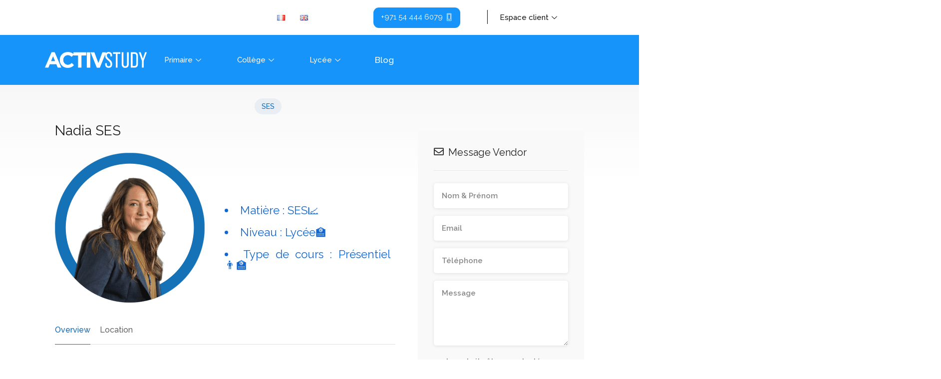

--- FILE ---
content_type: text/html; charset=UTF-8
request_url: https://activstudy.com/listing/nadia-ses/
body_size: 76596
content:
<!DOCTYPE html>
<html lang="fr-FR">

<head><meta charset="UTF-8"><script>if(navigator.userAgent.match(/MSIE|Internet Explorer/i)||navigator.userAgent.match(/Trident\/7\..*?rv:11/i)){var href=document.location.href;if(!href.match(/[?&]nowprocket/)){if(href.indexOf("?")==-1){if(href.indexOf("#")==-1){document.location.href=href+"?nowprocket=1"}else{document.location.href=href.replace("#","?nowprocket=1#")}}else{if(href.indexOf("#")==-1){document.location.href=href+"&nowprocket=1"}else{document.location.href=href.replace("#","&nowprocket=1#")}}}}</script><script>class RocketLazyLoadScripts{constructor(){this.triggerEvents=["keydown","mousedown","mousemove","touchmove","touchstart","touchend","wheel"],this.userEventHandler=this._triggerListener.bind(this),this.touchStartHandler=this._onTouchStart.bind(this),this.touchMoveHandler=this._onTouchMove.bind(this),this.touchEndHandler=this._onTouchEnd.bind(this),this.clickHandler=this._onClick.bind(this),this.interceptedClicks=[],window.addEventListener("pageshow",t=>{this.persisted=t.persisted}),window.addEventListener("DOMContentLoaded",()=>{this._preconnect3rdParties()}),this.delayedScripts={normal:[],async:[],defer:[]},this.trash=[],this.allJQueries=[]}_addUserInteractionListener(t){if(document.hidden){t._triggerListener();return}this.triggerEvents.forEach(e=>window.addEventListener(e,t.userEventHandler,{passive:!0})),window.addEventListener("touchstart",t.touchStartHandler,{passive:!0}),window.addEventListener("mousedown",t.touchStartHandler),document.addEventListener("visibilitychange",t.userEventHandler)}_removeUserInteractionListener(){this.triggerEvents.forEach(t=>window.removeEventListener(t,this.userEventHandler,{passive:!0})),document.removeEventListener("visibilitychange",this.userEventHandler)}_onTouchStart(t){"HTML"!==t.target.tagName&&(window.addEventListener("touchend",this.touchEndHandler),window.addEventListener("mouseup",this.touchEndHandler),window.addEventListener("touchmove",this.touchMoveHandler,{passive:!0}),window.addEventListener("mousemove",this.touchMoveHandler),t.target.addEventListener("click",this.clickHandler),this._renameDOMAttribute(t.target,"onclick","rocket-onclick"),this._pendingClickStarted())}_onTouchMove(t){window.removeEventListener("touchend",this.touchEndHandler),window.removeEventListener("mouseup",this.touchEndHandler),window.removeEventListener("touchmove",this.touchMoveHandler,{passive:!0}),window.removeEventListener("mousemove",this.touchMoveHandler),t.target.removeEventListener("click",this.clickHandler),this._renameDOMAttribute(t.target,"rocket-onclick","onclick"),this._pendingClickFinished()}_onTouchEnd(t){window.removeEventListener("touchend",this.touchEndHandler),window.removeEventListener("mouseup",this.touchEndHandler),window.removeEventListener("touchmove",this.touchMoveHandler,{passive:!0}),window.removeEventListener("mousemove",this.touchMoveHandler)}_onClick(t){t.target.removeEventListener("click",this.clickHandler),this._renameDOMAttribute(t.target,"rocket-onclick","onclick"),this.interceptedClicks.push(t),t.preventDefault(),t.stopPropagation(),t.stopImmediatePropagation(),this._pendingClickFinished()}_replayClicks(){window.removeEventListener("touchstart",this.touchStartHandler,{passive:!0}),window.removeEventListener("mousedown",this.touchStartHandler),this.interceptedClicks.forEach(t=>{t.target.dispatchEvent(new MouseEvent("click",{view:t.view,bubbles:!0,cancelable:!0}))})}_waitForPendingClicks(){return new Promise(t=>{this._isClickPending?this._pendingClickFinished=t:t()})}_pendingClickStarted(){this._isClickPending=!0}_pendingClickFinished(){this._isClickPending=!1}_renameDOMAttribute(t,e,r){t.hasAttribute&&t.hasAttribute(e)&&(event.target.setAttribute(r,event.target.getAttribute(e)),event.target.removeAttribute(e))}_triggerListener(){this._removeUserInteractionListener(this),"loading"===document.readyState?document.addEventListener("DOMContentLoaded",this._loadEverythingNow.bind(this)):this._loadEverythingNow()}_preconnect3rdParties(){let t=[];document.querySelectorAll("script[type=rocketlazyloadscript]").forEach(e=>{if(e.hasAttribute("src")){let r=new URL(e.src).origin;r!==location.origin&&t.push({src:r,crossOrigin:e.crossOrigin||"module"===e.getAttribute("data-rocket-type")})}}),t=[...new Map(t.map(t=>[JSON.stringify(t),t])).values()],this._batchInjectResourceHints(t,"preconnect")}async _loadEverythingNow(){this.lastBreath=Date.now(),this._delayEventListeners(this),this._delayJQueryReady(this),this._handleDocumentWrite(),this._registerAllDelayedScripts(),this._preloadAllScripts(),await this._loadScriptsFromList(this.delayedScripts.normal),await this._loadScriptsFromList(this.delayedScripts.defer),await this._loadScriptsFromList(this.delayedScripts.async);try{await this._triggerDOMContentLoaded(),await this._triggerWindowLoad()}catch(t){console.error(t)}window.dispatchEvent(new Event("rocket-allScriptsLoaded")),this._waitForPendingClicks().then(()=>{this._replayClicks()}),this._emptyTrash()}_registerAllDelayedScripts(){document.querySelectorAll("script[type=rocketlazyloadscript]").forEach(t=>{t.hasAttribute("data-rocket-src")?t.hasAttribute("async")&&!1!==t.async?this.delayedScripts.async.push(t):t.hasAttribute("defer")&&!1!==t.defer||"module"===t.getAttribute("data-rocket-type")?this.delayedScripts.defer.push(t):this.delayedScripts.normal.push(t):this.delayedScripts.normal.push(t)})}async _transformScript(t){return new Promise((await this._littleBreath(),navigator.userAgent.indexOf("Firefox/")>0||""===navigator.vendor)?e=>{let r=document.createElement("script");[...t.attributes].forEach(t=>{let e=t.nodeName;"type"!==e&&("data-rocket-type"===e&&(e="type"),"data-rocket-src"===e&&(e="src"),r.setAttribute(e,t.nodeValue))}),t.text&&(r.text=t.text),r.hasAttribute("src")?(r.addEventListener("load",e),r.addEventListener("error",e)):(r.text=t.text,e());try{t.parentNode.replaceChild(r,t)}catch(i){e()}}:async e=>{function r(){t.setAttribute("data-rocket-status","failed"),e()}try{let i=t.getAttribute("data-rocket-type"),n=t.getAttribute("data-rocket-src");t.text,i?(t.type=i,t.removeAttribute("data-rocket-type")):t.removeAttribute("type"),t.addEventListener("load",function r(){t.setAttribute("data-rocket-status","executed"),e()}),t.addEventListener("error",r),n?(t.removeAttribute("data-rocket-src"),t.src=n):t.src="data:text/javascript;base64,"+window.btoa(unescape(encodeURIComponent(t.text)))}catch(s){r()}})}async _loadScriptsFromList(t){let e=t.shift();return e&&e.isConnected?(await this._transformScript(e),this._loadScriptsFromList(t)):Promise.resolve()}_preloadAllScripts(){this._batchInjectResourceHints([...this.delayedScripts.normal,...this.delayedScripts.defer,...this.delayedScripts.async],"preload")}_batchInjectResourceHints(t,e){var r=document.createDocumentFragment();t.forEach(t=>{let i=t.getAttribute&&t.getAttribute("data-rocket-src")||t.src;if(i){let n=document.createElement("link");n.href=i,n.rel=e,"preconnect"!==e&&(n.as="script"),t.getAttribute&&"module"===t.getAttribute("data-rocket-type")&&(n.crossOrigin=!0),t.crossOrigin&&(n.crossOrigin=t.crossOrigin),t.integrity&&(n.integrity=t.integrity),r.appendChild(n),this.trash.push(n)}}),document.head.appendChild(r)}_delayEventListeners(t){let e={};function r(t,r){!function t(r){!e[r]&&(e[r]={originalFunctions:{add:r.addEventListener,remove:r.removeEventListener},eventsToRewrite:[]},r.addEventListener=function(){arguments[0]=i(arguments[0]),e[r].originalFunctions.add.apply(r,arguments)},r.removeEventListener=function(){arguments[0]=i(arguments[0]),e[r].originalFunctions.remove.apply(r,arguments)});function i(t){return e[r].eventsToRewrite.indexOf(t)>=0?"rocket-"+t:t}}(t),e[t].eventsToRewrite.push(r)}function i(t,e){let r=t[e];Object.defineProperty(t,e,{get:()=>r||function(){},set(i){t["rocket"+e]=r=i}})}r(document,"DOMContentLoaded"),r(window,"DOMContentLoaded"),r(window,"load"),r(window,"pageshow"),r(document,"readystatechange"),i(document,"onreadystatechange"),i(window,"onload"),i(window,"onpageshow")}_delayJQueryReady(t){let e;function r(r){if(r&&r.fn&&!t.allJQueries.includes(r)){r.fn.ready=r.fn.init.prototype.ready=function(e){return t.domReadyFired?e.bind(document)(r):document.addEventListener("rocket-DOMContentLoaded",()=>e.bind(document)(r)),r([])};let i=r.fn.on;r.fn.on=r.fn.init.prototype.on=function(){if(this[0]===window){function t(t){return t.split(" ").map(t=>"load"===t||0===t.indexOf("load.")?"rocket-jquery-load":t).join(" ")}"string"==typeof arguments[0]||arguments[0]instanceof String?arguments[0]=t(arguments[0]):"object"==typeof arguments[0]&&Object.keys(arguments[0]).forEach(e=>{delete Object.assign(arguments[0],{[t(e)]:arguments[0][e]})[e]})}return i.apply(this,arguments),this},t.allJQueries.push(r)}e=r}r(window.jQuery),Object.defineProperty(window,"jQuery",{get:()=>e,set(t){r(t)}})}async _triggerDOMContentLoaded(){this.domReadyFired=!0,await this._littleBreath(),document.dispatchEvent(new Event("rocket-DOMContentLoaded")),await this._littleBreath(),window.dispatchEvent(new Event("rocket-DOMContentLoaded")),await this._littleBreath(),document.dispatchEvent(new Event("rocket-readystatechange")),await this._littleBreath(),document.rocketonreadystatechange&&document.rocketonreadystatechange()}async _triggerWindowLoad(){await this._littleBreath(),window.dispatchEvent(new Event("rocket-load")),await this._littleBreath(),window.rocketonload&&window.rocketonload(),await this._littleBreath(),this.allJQueries.forEach(t=>t(window).trigger("rocket-jquery-load")),await this._littleBreath();let t=new Event("rocket-pageshow");t.persisted=this.persisted,window.dispatchEvent(t),await this._littleBreath(),window.rocketonpageshow&&window.rocketonpageshow({persisted:this.persisted})}_handleDocumentWrite(){let t=new Map;document.write=document.writeln=function(e){let r=document.currentScript;r||console.error("WPRocket unable to document.write this: "+e);let i=document.createRange(),n=r.parentElement,s=t.get(r);void 0===s&&(s=r.nextSibling,t.set(r,s));let a=document.createDocumentFragment();i.setStart(a,0),a.appendChild(i.createContextualFragment(e)),n.insertBefore(a,s)}}async _littleBreath(){Date.now()-this.lastBreath>45&&(await this._requestAnimFrame(),this.lastBreath=Date.now())}async _requestAnimFrame(){return document.hidden?new Promise(t=>setTimeout(t)):new Promise(t=>requestAnimationFrame(t))}_emptyTrash(){this.trash.forEach(t=>t.remove())}static run(){let t=new RocketLazyLoadScripts;t._addUserInteractionListener(t)}}RocketLazyLoadScripts.run();</script>
	
	<meta name="viewport" content="width=device-width, initial-scale=1">
	<link rel="profile" href="https://gmpg.org/xfn/11">


	<meta name='robots' content='index, follow, max-image-preview:large, max-snippet:-1, max-video-preview:-1' />

<!-- Google Tag Manager by PYS -->
    <script type="rocketlazyloadscript" data-cfasync="false" data-pagespeed-no-defer>
	    window.dataLayerPYS = window.dataLayerPYS || [];
	</script>
<!-- End Google Tag Manager by PYS -->
<!-- Google Tag Manager by PYS -->
<script type="rocketlazyloadscript" data-cfasync="false" data-pagespeed-no-defer>
	var pys_datalayer_name = "dataLayer";
	window.dataLayerPYS = window.dataLayerPYS || [];</script> 
<!-- End Google Tag Manager by PYS -->
	<!-- This site is optimized with the Yoast SEO Premium plugin v20.3 (Yoast SEO v21.8.1) - https://yoast.com/wordpress/plugins/seo/ -->
	<title>Nadia SES - ActivStudy</title>
	<link rel="canonical" href="https://activstudy.com/listing/nadia-ses/" />
	<meta property="og:locale" content="fr_FR" />
	<meta property="og:type" content="article" />
	<meta property="og:title" content="Nadia SES" />
	<meta property="og:description" content="Matière : SES📈 Niveau : Lycée🏫 Type de cours : Présentiel 👨‍🏫 Je suis une enseignante passionnée de Sciences Économiques et Sociales, dévouée à l&rsquo;enseignement de cette discipline fascinante. Travaillant actuellement à temps plein dans un établissement scolaire, je m&rsquo;efforce de transmettre à vos enfants non seulement les connaissances essentielles en économie, sociologie et science [&hellip;]" />
	<meta property="og:url" content="https://activstudy.com/listing/nadia-ses/" />
	<meta property="og:site_name" content="ActivStudy" />
	<meta property="article:publisher" content="https://www.facebook.com/ActivStudy2" />
	<meta property="article:modified_time" content="2024-02-02T15:30:25+00:00" />
	<meta property="og:image" content="https://activstudy.com/wp-content/uploads/2024/01/profile-pic-13-2.png" />
	<meta property="og:image:width" content="300" />
	<meta property="og:image:height" content="300" />
	<meta property="og:image:type" content="image/png" />
	<meta name="twitter:card" content="summary_large_image" />
	<meta name="twitter:site" content="@ActivStudy" />
	<meta name="twitter:label1" content="Durée de lecture estimée" />
	<meta name="twitter:data1" content="4 minutes" />
	<script type="application/ld+json" class="yoast-schema-graph">{"@context":"https://schema.org","@graph":[{"@type":"WebPage","@id":"https://activstudy.com/listing/nadia-ses/","url":"https://activstudy.com/listing/nadia-ses/","name":"Nadia SES - ActivStudy","isPartOf":{"@id":"https://activstudy.com/#website"},"primaryImageOfPage":{"@id":"https://activstudy.com/listing/nadia-ses/#primaryimage"},"image":{"@id":"https://activstudy.com/listing/nadia-ses/#primaryimage"},"thumbnailUrl":"https://activstudy.com/wp-content/uploads/2024/01/profile-pic-13-2.png","datePublished":"2024-01-25T13:37:02+00:00","dateModified":"2024-02-02T15:30:25+00:00","breadcrumb":{"@id":"https://activstudy.com/listing/nadia-ses/#breadcrumb"},"inLanguage":"fr-FR","potentialAction":[{"@type":"ReadAction","target":["https://activstudy.com/listing/nadia-ses/"]}]},{"@type":"ImageObject","inLanguage":"fr-FR","@id":"https://activstudy.com/listing/nadia-ses/#primaryimage","url":"https://activstudy.com/wp-content/uploads/2024/01/profile-pic-13-2.png","contentUrl":"https://activstudy.com/wp-content/uploads/2024/01/profile-pic-13-2.png","width":300,"height":300,"caption":"professeur"},{"@type":"BreadcrumbList","@id":"https://activstudy.com/listing/nadia-ses/#breadcrumb","itemListElement":[{"@type":"ListItem","position":1,"name":"Home","item":"https://activstudy.com/"},{"@type":"ListItem","position":2,"name":"Listings","item":"https://activstudy.com/listings/"},{"@type":"ListItem","position":3,"name":"Nadia SES"}]},{"@type":"WebSite","@id":"https://activstudy.com/#website","url":"https://activstudy.com/","name":"ActivStudy - Soutien scolaire aux UAE","description":"ActivStudy offre un soutien scolaire personnalisé aux UAE pour les élèves de la 6e à la terminale. Cours particuliers, préparation aux examens et ateliers pour réussir","publisher":{"@id":"https://activstudy.com/#organization"},"alternateName":"ActivStudy offre un soutien scolaire personnalisé aux UAE pour les élèves de la 6e à la terminale. Cours particuliers, préparation aux examens et ateliers pour réussir","potentialAction":[{"@type":"SearchAction","target":{"@type":"EntryPoint","urlTemplate":"https://activstudy.com/?s={search_term_string}"},"query-input":"required name=search_term_string"}],"inLanguage":"fr-FR"},{"@type":"Organization","@id":"https://activstudy.com/#organization","name":"ActivStudy UAE: Soutien Scolaire de la 6e à la Terminale","alternateName":"ActivStudy UAE: Soutien Scolaire de la 6e à la Terminale","url":"https://activstudy.com/","logo":{"@type":"ImageObject","inLanguage":"fr-FR","@id":"https://activstudy.com/#/schema/logo/image/","url":"https://activstudy.com/wp-content/uploads/2022/03/logo-activstudy.png","contentUrl":"https://activstudy.com/wp-content/uploads/2022/03/logo-activstudy.png","width":385,"height":116,"caption":"ActivStudy UAE: Soutien Scolaire de la 6e à la Terminale"},"image":{"@id":"https://activstudy.com/#/schema/logo/image/"},"sameAs":["https://www.facebook.com/ActivStudy2","https://twitter.com/ActivStudy","https://instagram.com/activstudy?igshid=YmMyMTA2M2Y="]}]}</script>
	<!-- / Yoast SEO Premium plugin. -->


<script type="rocketlazyloadscript" data-rocket-type='application/javascript'  id='pys-version-script'>console.log('PixelYourSite Free version 10.0.3.1');</script>
<link rel='dns-prefetch' href='//stats.wp.com' />
<link rel='dns-prefetch' href='//maps.google.com' />
<link rel='dns-prefetch' href='//www.google.com' />
<link rel='dns-prefetch' href='//fonts.googleapis.com' />
<link rel="alternate" type="application/rss+xml" title="ActivStudy &raquo; Flux" href="https://activstudy.com/feed/" />
<script type="rocketlazyloadscript" data-rocket-type="text/javascript">
window._wpemojiSettings = {"baseUrl":"https:\/\/s.w.org\/images\/core\/emoji\/14.0.0\/72x72\/","ext":".png","svgUrl":"https:\/\/s.w.org\/images\/core\/emoji\/14.0.0\/svg\/","svgExt":".svg","source":{"concatemoji":"https:\/\/activstudy.com\/wp-includes\/js\/wp-emoji-release.min.js?ver=e36032eb4e212a64c224aea0bca54ba0"}};
/*! This file is auto-generated */
!function(e,a,t){var n,r,o,i=a.createElement("canvas"),p=i.getContext&&i.getContext("2d");function s(e,t){p.clearRect(0,0,i.width,i.height),p.fillText(e,0,0);e=i.toDataURL();return p.clearRect(0,0,i.width,i.height),p.fillText(t,0,0),e===i.toDataURL()}function c(e){var t=a.createElement("script");t.src=e,t.defer=t.type="text/javascript",a.getElementsByTagName("head")[0].appendChild(t)}for(o=Array("flag","emoji"),t.supports={everything:!0,everythingExceptFlag:!0},r=0;r<o.length;r++)t.supports[o[r]]=function(e){if(p&&p.fillText)switch(p.textBaseline="top",p.font="600 32px Arial",e){case"flag":return s("\ud83c\udff3\ufe0f\u200d\u26a7\ufe0f","\ud83c\udff3\ufe0f\u200b\u26a7\ufe0f")?!1:!s("\ud83c\uddfa\ud83c\uddf3","\ud83c\uddfa\u200b\ud83c\uddf3")&&!s("\ud83c\udff4\udb40\udc67\udb40\udc62\udb40\udc65\udb40\udc6e\udb40\udc67\udb40\udc7f","\ud83c\udff4\u200b\udb40\udc67\u200b\udb40\udc62\u200b\udb40\udc65\u200b\udb40\udc6e\u200b\udb40\udc67\u200b\udb40\udc7f");case"emoji":return!s("\ud83e\udef1\ud83c\udffb\u200d\ud83e\udef2\ud83c\udfff","\ud83e\udef1\ud83c\udffb\u200b\ud83e\udef2\ud83c\udfff")}return!1}(o[r]),t.supports.everything=t.supports.everything&&t.supports[o[r]],"flag"!==o[r]&&(t.supports.everythingExceptFlag=t.supports.everythingExceptFlag&&t.supports[o[r]]);t.supports.everythingExceptFlag=t.supports.everythingExceptFlag&&!t.supports.flag,t.DOMReady=!1,t.readyCallback=function(){t.DOMReady=!0},t.supports.everything||(n=function(){t.readyCallback()},a.addEventListener?(a.addEventListener("DOMContentLoaded",n,!1),e.addEventListener("load",n,!1)):(e.attachEvent("onload",n),a.attachEvent("onreadystatechange",function(){"complete"===a.readyState&&t.readyCallback()})),(e=t.source||{}).concatemoji?c(e.concatemoji):e.wpemoji&&e.twemoji&&(c(e.twemoji),c(e.wpemoji)))}(window,document,window._wpemojiSettings);
</script>
<style type="text/css">
img.wp-smiley,
img.emoji {
	display: inline !important;
	border: none !important;
	box-shadow: none !important;
	height: 1em !important;
	width: 1em !important;
	margin: 0 0.07em !important;
	vertical-align: -0.1em !important;
	background: none !important;
	padding: 0 !important;
}
</style>
	<link data-minify="1" rel='stylesheet' id='ht_ctc_main_css-css' href='https://activstudy.com/wp-content/cache/min/1/wp-content/plugins/click-to-chat-for-whatsapp/new/inc/assets/css/main.css?ver=1758236396' type='text/css' media='all' />
<link data-minify="1" rel='stylesheet' id='hfe-widgets-style-css' href='https://activstudy.com/wp-content/cache/min/1/wp-content/plugins/header-footer-elementor/inc/widgets-css/frontend.css?ver=1758236396' type='text/css' media='all' />
<link rel='stylesheet' id='wp-block-library-css' href='https://activstudy.com/wp-includes/css/dist/block-library/style.min.css?ver=e36032eb4e212a64c224aea0bca54ba0' type='text/css' media='all' />
<link data-minify="1" rel='stylesheet' id='wc-blocks-vendors-style-css' href='https://activstudy.com/wp-content/cache/min/1/wp-content/plugins/woocommerce/packages/woocommerce-blocks/build/wc-blocks-vendors-style.css?ver=1758236396' type='text/css' media='all' />
<link data-minify="1" rel='stylesheet' id='wc-all-blocks-style-css' href='https://activstudy.com/wp-content/cache/min/1/wp-content/plugins/woocommerce/packages/woocommerce-blocks/build/wc-all-blocks-style.css?ver=1758236396' type='text/css' media='all' />
<link rel='stylesheet' id='classic-theme-styles-css' href='https://activstudy.com/wp-includes/css/classic-themes.min.css?ver=e36032eb4e212a64c224aea0bca54ba0' type='text/css' media='all' />
<style id='global-styles-inline-css' type='text/css'>
body{--wp--preset--color--black: #000000;--wp--preset--color--cyan-bluish-gray: #abb8c3;--wp--preset--color--white: #ffffff;--wp--preset--color--pale-pink: #f78da7;--wp--preset--color--vivid-red: #cf2e2e;--wp--preset--color--luminous-vivid-orange: #ff6900;--wp--preset--color--luminous-vivid-amber: #fcb900;--wp--preset--color--light-green-cyan: #7bdcb5;--wp--preset--color--vivid-green-cyan: #00d084;--wp--preset--color--pale-cyan-blue: #8ed1fc;--wp--preset--color--vivid-cyan-blue: #0693e3;--wp--preset--color--vivid-purple: #9b51e0;--wp--preset--gradient--vivid-cyan-blue-to-vivid-purple: linear-gradient(135deg,rgba(6,147,227,1) 0%,rgb(155,81,224) 100%);--wp--preset--gradient--light-green-cyan-to-vivid-green-cyan: linear-gradient(135deg,rgb(122,220,180) 0%,rgb(0,208,130) 100%);--wp--preset--gradient--luminous-vivid-amber-to-luminous-vivid-orange: linear-gradient(135deg,rgba(252,185,0,1) 0%,rgba(255,105,0,1) 100%);--wp--preset--gradient--luminous-vivid-orange-to-vivid-red: linear-gradient(135deg,rgba(255,105,0,1) 0%,rgb(207,46,46) 100%);--wp--preset--gradient--very-light-gray-to-cyan-bluish-gray: linear-gradient(135deg,rgb(238,238,238) 0%,rgb(169,184,195) 100%);--wp--preset--gradient--cool-to-warm-spectrum: linear-gradient(135deg,rgb(74,234,220) 0%,rgb(151,120,209) 20%,rgb(207,42,186) 40%,rgb(238,44,130) 60%,rgb(251,105,98) 80%,rgb(254,248,76) 100%);--wp--preset--gradient--blush-light-purple: linear-gradient(135deg,rgb(255,206,236) 0%,rgb(152,150,240) 100%);--wp--preset--gradient--blush-bordeaux: linear-gradient(135deg,rgb(254,205,165) 0%,rgb(254,45,45) 50%,rgb(107,0,62) 100%);--wp--preset--gradient--luminous-dusk: linear-gradient(135deg,rgb(255,203,112) 0%,rgb(199,81,192) 50%,rgb(65,88,208) 100%);--wp--preset--gradient--pale-ocean: linear-gradient(135deg,rgb(255,245,203) 0%,rgb(182,227,212) 50%,rgb(51,167,181) 100%);--wp--preset--gradient--electric-grass: linear-gradient(135deg,rgb(202,248,128) 0%,rgb(113,206,126) 100%);--wp--preset--gradient--midnight: linear-gradient(135deg,rgb(2,3,129) 0%,rgb(40,116,252) 100%);--wp--preset--duotone--dark-grayscale: url('#wp-duotone-dark-grayscale');--wp--preset--duotone--grayscale: url('#wp-duotone-grayscale');--wp--preset--duotone--purple-yellow: url('#wp-duotone-purple-yellow');--wp--preset--duotone--blue-red: url('#wp-duotone-blue-red');--wp--preset--duotone--midnight: url('#wp-duotone-midnight');--wp--preset--duotone--magenta-yellow: url('#wp-duotone-magenta-yellow');--wp--preset--duotone--purple-green: url('#wp-duotone-purple-green');--wp--preset--duotone--blue-orange: url('#wp-duotone-blue-orange');--wp--preset--font-size--small: 13px;--wp--preset--font-size--medium: 20px;--wp--preset--font-size--large: 36px;--wp--preset--font-size--x-large: 42px;--wp--preset--spacing--20: 0.44rem;--wp--preset--spacing--30: 0.67rem;--wp--preset--spacing--40: 1rem;--wp--preset--spacing--50: 1.5rem;--wp--preset--spacing--60: 2.25rem;--wp--preset--spacing--70: 3.38rem;--wp--preset--spacing--80: 5.06rem;--wp--preset--shadow--natural: 6px 6px 9px rgba(0, 0, 0, 0.2);--wp--preset--shadow--deep: 12px 12px 50px rgba(0, 0, 0, 0.4);--wp--preset--shadow--sharp: 6px 6px 0px rgba(0, 0, 0, 0.2);--wp--preset--shadow--outlined: 6px 6px 0px -3px rgba(255, 255, 255, 1), 6px 6px rgba(0, 0, 0, 1);--wp--preset--shadow--crisp: 6px 6px 0px rgba(0, 0, 0, 1);}:where(.is-layout-flex){gap: 0.5em;}body .is-layout-flow > .alignleft{float: left;margin-inline-start: 0;margin-inline-end: 2em;}body .is-layout-flow > .alignright{float: right;margin-inline-start: 2em;margin-inline-end: 0;}body .is-layout-flow > .aligncenter{margin-left: auto !important;margin-right: auto !important;}body .is-layout-constrained > .alignleft{float: left;margin-inline-start: 0;margin-inline-end: 2em;}body .is-layout-constrained > .alignright{float: right;margin-inline-start: 2em;margin-inline-end: 0;}body .is-layout-constrained > .aligncenter{margin-left: auto !important;margin-right: auto !important;}body .is-layout-constrained > :where(:not(.alignleft):not(.alignright):not(.alignfull)){max-width: var(--wp--style--global--content-size);margin-left: auto !important;margin-right: auto !important;}body .is-layout-constrained > .alignwide{max-width: var(--wp--style--global--wide-size);}body .is-layout-flex{display: flex;}body .is-layout-flex{flex-wrap: wrap;align-items: center;}body .is-layout-flex > *{margin: 0;}:where(.wp-block-columns.is-layout-flex){gap: 2em;}.has-black-color{color: var(--wp--preset--color--black) !important;}.has-cyan-bluish-gray-color{color: var(--wp--preset--color--cyan-bluish-gray) !important;}.has-white-color{color: var(--wp--preset--color--white) !important;}.has-pale-pink-color{color: var(--wp--preset--color--pale-pink) !important;}.has-vivid-red-color{color: var(--wp--preset--color--vivid-red) !important;}.has-luminous-vivid-orange-color{color: var(--wp--preset--color--luminous-vivid-orange) !important;}.has-luminous-vivid-amber-color{color: var(--wp--preset--color--luminous-vivid-amber) !important;}.has-light-green-cyan-color{color: var(--wp--preset--color--light-green-cyan) !important;}.has-vivid-green-cyan-color{color: var(--wp--preset--color--vivid-green-cyan) !important;}.has-pale-cyan-blue-color{color: var(--wp--preset--color--pale-cyan-blue) !important;}.has-vivid-cyan-blue-color{color: var(--wp--preset--color--vivid-cyan-blue) !important;}.has-vivid-purple-color{color: var(--wp--preset--color--vivid-purple) !important;}.has-black-background-color{background-color: var(--wp--preset--color--black) !important;}.has-cyan-bluish-gray-background-color{background-color: var(--wp--preset--color--cyan-bluish-gray) !important;}.has-white-background-color{background-color: var(--wp--preset--color--white) !important;}.has-pale-pink-background-color{background-color: var(--wp--preset--color--pale-pink) !important;}.has-vivid-red-background-color{background-color: var(--wp--preset--color--vivid-red) !important;}.has-luminous-vivid-orange-background-color{background-color: var(--wp--preset--color--luminous-vivid-orange) !important;}.has-luminous-vivid-amber-background-color{background-color: var(--wp--preset--color--luminous-vivid-amber) !important;}.has-light-green-cyan-background-color{background-color: var(--wp--preset--color--light-green-cyan) !important;}.has-vivid-green-cyan-background-color{background-color: var(--wp--preset--color--vivid-green-cyan) !important;}.has-pale-cyan-blue-background-color{background-color: var(--wp--preset--color--pale-cyan-blue) !important;}.has-vivid-cyan-blue-background-color{background-color: var(--wp--preset--color--vivid-cyan-blue) !important;}.has-vivid-purple-background-color{background-color: var(--wp--preset--color--vivid-purple) !important;}.has-black-border-color{border-color: var(--wp--preset--color--black) !important;}.has-cyan-bluish-gray-border-color{border-color: var(--wp--preset--color--cyan-bluish-gray) !important;}.has-white-border-color{border-color: var(--wp--preset--color--white) !important;}.has-pale-pink-border-color{border-color: var(--wp--preset--color--pale-pink) !important;}.has-vivid-red-border-color{border-color: var(--wp--preset--color--vivid-red) !important;}.has-luminous-vivid-orange-border-color{border-color: var(--wp--preset--color--luminous-vivid-orange) !important;}.has-luminous-vivid-amber-border-color{border-color: var(--wp--preset--color--luminous-vivid-amber) !important;}.has-light-green-cyan-border-color{border-color: var(--wp--preset--color--light-green-cyan) !important;}.has-vivid-green-cyan-border-color{border-color: var(--wp--preset--color--vivid-green-cyan) !important;}.has-pale-cyan-blue-border-color{border-color: var(--wp--preset--color--pale-cyan-blue) !important;}.has-vivid-cyan-blue-border-color{border-color: var(--wp--preset--color--vivid-cyan-blue) !important;}.has-vivid-purple-border-color{border-color: var(--wp--preset--color--vivid-purple) !important;}.has-vivid-cyan-blue-to-vivid-purple-gradient-background{background: var(--wp--preset--gradient--vivid-cyan-blue-to-vivid-purple) !important;}.has-light-green-cyan-to-vivid-green-cyan-gradient-background{background: var(--wp--preset--gradient--light-green-cyan-to-vivid-green-cyan) !important;}.has-luminous-vivid-amber-to-luminous-vivid-orange-gradient-background{background: var(--wp--preset--gradient--luminous-vivid-amber-to-luminous-vivid-orange) !important;}.has-luminous-vivid-orange-to-vivid-red-gradient-background{background: var(--wp--preset--gradient--luminous-vivid-orange-to-vivid-red) !important;}.has-very-light-gray-to-cyan-bluish-gray-gradient-background{background: var(--wp--preset--gradient--very-light-gray-to-cyan-bluish-gray) !important;}.has-cool-to-warm-spectrum-gradient-background{background: var(--wp--preset--gradient--cool-to-warm-spectrum) !important;}.has-blush-light-purple-gradient-background{background: var(--wp--preset--gradient--blush-light-purple) !important;}.has-blush-bordeaux-gradient-background{background: var(--wp--preset--gradient--blush-bordeaux) !important;}.has-luminous-dusk-gradient-background{background: var(--wp--preset--gradient--luminous-dusk) !important;}.has-pale-ocean-gradient-background{background: var(--wp--preset--gradient--pale-ocean) !important;}.has-electric-grass-gradient-background{background: var(--wp--preset--gradient--electric-grass) !important;}.has-midnight-gradient-background{background: var(--wp--preset--gradient--midnight) !important;}.has-small-font-size{font-size: var(--wp--preset--font-size--small) !important;}.has-medium-font-size{font-size: var(--wp--preset--font-size--medium) !important;}.has-large-font-size{font-size: var(--wp--preset--font-size--large) !important;}.has-x-large-font-size{font-size: var(--wp--preset--font-size--x-large) !important;}
.wp-block-navigation a:where(:not(.wp-element-button)){color: inherit;}
:where(.wp-block-columns.is-layout-flex){gap: 2em;}
.wp-block-pullquote{font-size: 1.5em;line-height: 1.6;}
</style>
<link data-minify="1" rel='stylesheet' id='contact-form-7-css' href='https://activstudy.com/wp-content/cache/min/1/wp-content/plugins/contact-form-7/includes/css/styles.css?ver=1758236396' type='text/css' media='all' />
<link data-minify="1" rel='stylesheet' id='listeo_core-frontend-css' href='https://activstudy.com/wp-content/cache/min/1/wp-content/plugins/listeo-core/assets/css/frontend.css?ver=1758236396' type='text/css' media='all' />
<style id='woocommerce-inline-inline-css' type='text/css'>
.woocommerce form .form-row .required { visibility: visible; }
</style>
<link data-minify="1" rel='stylesheet' id='eef-frontend-style-css' href='https://activstudy.com/wp-content/cache/min/1/wp-content/plugins/extensions-for-elementor-form/assets/style.css?ver=1758236396' type='text/css' media='all' />
<link data-minify="1" rel='stylesheet' id='hfe-style-css' href='https://activstudy.com/wp-content/cache/min/1/wp-content/plugins/header-footer-elementor/assets/css/header-footer-elementor.css?ver=1758236396' type='text/css' media='all' />
<link data-minify="1" rel='stylesheet' id='elementor-icons-css' href='https://activstudy.com/wp-content/cache/min/1/wp-content/plugins/elementor/assets/lib/eicons/css/elementor-icons.min.css?ver=1758236396' type='text/css' media='all' />
<link rel='stylesheet' id='elementor-frontend-css' href='https://activstudy.com/wp-content/plugins/elementor/assets/css/frontend.min.css?ver=3.17.2' type='text/css' media='all' />
<link rel='stylesheet' id='swiper-css' href='https://activstudy.com/wp-content/plugins/elementor/assets/lib/swiper/css/swiper.min.css?ver=5.3.6' type='text/css' media='all' />
<link rel='stylesheet' id='elementor-post-5-css' href='https://activstudy.com/wp-content/uploads/elementor/css/post-5.css?ver=1735895596' type='text/css' media='all' />
<link rel='stylesheet' id='elementor-pro-css' href='https://activstudy.com/wp-content/plugins/elementor-pro/assets/css/frontend.min.css?ver=3.11.7' type='text/css' media='all' />
<link rel='stylesheet' id='elementor-post-11966-css' href='https://activstudy.com/wp-content/uploads/elementor/css/post-11966.css?ver=1735897265' type='text/css' media='all' />
<link data-minify="1" rel='stylesheet' id='fluentform-elementor-widget-css' href='https://activstudy.com/wp-content/cache/min/1/wp-content/plugins/fluentform/assets/css/fluent-forms-elementor-widget.css?ver=1758236396' type='text/css' media='all' />
<link data-minify="1" rel='stylesheet' id='font-awesome-css' href='https://activstudy.com/wp-content/cache/min/1/wp-content/plugins/elementor/assets/lib/font-awesome/css/font-awesome.min.css?ver=1758236396' type='text/css' media='all' />
<link data-minify="1" rel='stylesheet' id='simple-line-icons-wl-css' href='https://activstudy.com/wp-content/cache/min/1/wp-content/plugins/woolentor-addons/assets/css/simple-line-icons.css?ver=1758236396' type='text/css' media='all' />
<link data-minify="1" rel='stylesheet' id='htflexboxgrid-css' href='https://activstudy.com/wp-content/cache/min/1/wp-content/plugins/woolentor-addons/assets/css/htflexboxgrid.css?ver=1758236396' type='text/css' media='all' />
<link data-minify="1" rel='stylesheet' id='slick-css' href='https://activstudy.com/wp-content/cache/min/1/wp-content/plugins/woolentor-addons/assets/css/slick.css?ver=1758236396' type='text/css' media='all' />
<link data-minify="1" rel='stylesheet' id='woolentor-widgets-css' href='https://activstudy.com/wp-content/cache/min/1/wp-content/plugins/woolentor-addons/assets/css/woolentor-widgets.css?ver=1758236396' type='text/css' media='all' />
<link rel='stylesheet' id='photoswipe-css' href='https://activstudy.com/wp-content/plugins/woocommerce/assets/css/photoswipe/photoswipe.min.css?ver=8.1.1' type='text/css' media='all' />
<link rel='stylesheet' id='photoswipe-default-skin-css' href='https://activstudy.com/wp-content/plugins/woocommerce/assets/css/photoswipe/default-skin/default-skin.min.css?ver=8.1.1' type='text/css' media='all' />
<link data-minify="1" rel='stylesheet' id='woolentor-quickview-css' href='https://activstudy.com/wp-content/cache/min/1/wp-content/plugins/woolentor-addons/includes/modules/quickview/assets/css/frontend.css?ver=1758236396' type='text/css' media='all' />
<link data-minify="1" rel='stylesheet' id='bootstrap-css' href='https://activstudy.com/wp-content/cache/min/1/wp-content/themes/listeo/css/bootstrap-grid.css?ver=1758236396' type='text/css' media='all' />
<link data-minify="1" rel='stylesheet' id='font-awesome-5-css' href='https://activstudy.com/wp-content/cache/min/1/wp-content/themes/listeo/css/all.css?ver=1758236396' type='text/css' media='all' />
<link rel='stylesheet' id='font-awesome-5-shims-css' href='https://activstudy.com/wp-content/themes/listeo/css/v4-shims.min.css?ver=e36032eb4e212a64c224aea0bca54ba0' type='text/css' media='all' />
<link data-minify="1" rel='stylesheet' id='simple-line-icons-css' href='https://activstudy.com/wp-content/cache/min/1/wp-content/themes/listeo/css/simple-line-icons.css?ver=1758236396' type='text/css' media='all' />
<link rel='stylesheet' id='listeo-woocommerce-css' href='https://activstudy.com/wp-content/themes/listeo/css/woocommerce.min.css?ver=e36032eb4e212a64c224aea0bca54ba0' type='text/css' media='all' />
<link data-minify="1" rel='stylesheet' id='parent-style-css' href='https://activstudy.com/wp-content/cache/min/1/wp-content/themes/listeo/style.css?ver=1758236396' type='text/css' media='all' />
<link rel='stylesheet' id='listeo-style-css' href='https://activstudy.com/wp-content/themes/listeo-child/style.css?ver=1.0' type='text/css' media='all' />
<style id='listeo-style-inline-css' type='text/css'>

/* Header Background Color  */
#header.custom-header.cloned,
#header.custom-header {
  background-color: ;
}

/* Header Font Color */

#header.custom-header .user-name,
#header.custom-header #navigation.style-1>ul>li>a {
  color: ;
}
#header.custom-header button.button.border,
#header.custom-header a.button.border {
    color: ;
    border-color: ;
}
/* Header Hover Color */
#header.custom-header #navigation.style-1 > ul > li.current-menu-ancestor > a, #header.custom-header #navigation.style-1 > ul > li.current-menu-item > a, #header.custom-header #navigation.style-1 > ul > li:hover > a {
    
    color: ;
}

/* Footer Background Color */
#footer.custom-footer {
  background: ;
}
/* Footer Headliens Color */
#footer.custom-footer ul.menu li:before,
#footer.custom-footer h4 { color: ; }

/* Footer Text Color */
#footer.custom-footer ul.menu li a,
#footer.custom-footer, #footer.custom-footer a, #footer.custom-footer .copyrights{ color: ; }

input[type='checkbox'].switch_1:checked,
.time-slot input:checked ~ label:hover,
div.datedropper:before,
div.datedropper .pick-submit,
div.datedropper .pick-lg-b .pick-sl:before,
div.datedropper .pick-m,
body.no-map-marker-icon .face.front,
body.no-map-marker-icon .face.front:after,
div.datedropper .pick-lg-h {
  background-color: #116bbb !important;
}
#booking-date-range-enabler:after,
.nav-links div a:hover, #posts-nav li a:hover,
.hosted-by-title a:hover,

.sort-by-select .select2-container--default .select2-selection--single .select2-selection__arrow b:after,
.claim-badge a i,
.search-input-icon:hover i,
.listing-features.checkboxes a:hover,
div.datedropper .pick-y.pick-jump,
div.datedropper .pick li span,
div.datedropper .pick-lg-b .pick-wke,
div.datedropper .pick-btn,
#listeo-coupon-link,
.total-discounted_costs span,
.widget_meta ul li a:hover, .widget_categories ul li a:hover, .widget_archive ul li a:hover, .widget_recent_comments ul li a:hover, .widget_recent_entries ul li a:hover,
.booking-estimated-discount-cost span {
  color: #116bbb !important;
}

.comment-by-listing a:hover,
.browse-all-user-listings a i,
.hosted-by-title h4 a:hover,
.style-2 .trigger.active a,
.style-2 .ui-accordion .ui-accordion-header-active:hover,
.style-2 .ui-accordion .ui-accordion-header-active,
#posts-nav li a:hover,
.plan.featured .listing-badge,
.post-content h3 a:hover,
.add-review-photos i,
.show-more-button i,
.listing-details-sidebar li a,
.star-rating .rating-counter a:hover,
.more-search-options-trigger:after,
.header-widget .sign-in:hover,
#footer a,
#footer .footer-links li a:hover,
#navigation.style-1 .current,
#navigation.style-1 ul li:hover a,
.user-menu.active .user-name:after,
.user-menu:hover .user-name:after,
.user-menu.active .user-name,
.user-menu:hover .user-name,
.main-search-input-item.location a:hover,
.chosen-container .chosen-results li.highlighted,
.input-with-icon.location a i:hover,
.sort-by .chosen-container-single .chosen-single div:after,
.sort-by .chosen-container-single .chosen-default,
.panel-dropdown a:after,
.post-content a.read-more,
.post-meta li a:hover,
.widget-text h5 a:hover,
.about-author a,
button.button.border.white:hover,
a.button.border.white:hover,
.icon-box-2 i,
button.button.border,
a.button.border,
.style-2 .ui-accordion .ui-accordion-header:hover,
.style-2 .trigger a:hover ,
.plan.featured .listing-badges .featured,
.list-4 li:before,
.list-3 li:before,
.list-2 li:before,
.list-1 li:before,
.info-box h4,
.testimonial-carousel .slick-slide.slick-active .testimonial:before,
.sign-in-form .tabs-nav li a:hover,
.sign-in-form .tabs-nav li.active a,
.lost_password:hover a,
#top-bar .social-icons li a:hover i,
.listing-share .social-icons li a:hover i,
.agent .social-icons li a:hover i,
#footer .social-icons li a:hover i,
.headline span i,
vc_tta.vc_tta-style-tabs-style-1 .vc_tta-tab.vc_active a,.vc_tta.vc_tta-style-tabs-style-2 .vc_tta-tab.vc_active a,.tabs-nav li.active a,.wc-tabs li.active a.custom-caption,#backtotop a,.trigger.active a,.post-categories li a,.vc_tta.vc_tta-style-tabs-style-3.vc_general .vc_tta-tab a:hover,.vc_tta.vc_tta-style-tabs-style-3.vc_general .vc_tta-tab.vc_active a,.wc-tabs li a:hover,.tabs-nav li a:hover,.tabs-nav li.active a,.wc-tabs li a:hover,.wc-tabs li.active a,.testimonial-author h4,.widget-button:hover,.widget-text h5 a:hover,a,a.button.border,a.button.border.white:hover,button.button.border,button.button.border.white:hover,.wpb-js-composer .vc_tta.vc_general.vc_tta-style-tabs-style-1 .vc_tta-tab.vc_active>a,.wpb-js-composer .vc_tta.vc_general.vc_tta-style-tabs-style-2 .vc_tta-tab.vc_active>a,
#add_payment_method .cart-collaterals .cart_totals tr th,
.woocommerce-cart .cart-collaterals .cart_totals tr th, 
.woocommerce-checkout .cart-collaterals .cart_totals tr th,
#add_payment_method table.cart th, 
.woocommerce-cart table.cart th, 
.woocommerce-checkout table.cart th,
.woocommerce-checkout table.shop_table th,
.uploadButton .uploadButton-button:before,
.time-slot input ~ label:hover,
.time-slot label:hover span,
#titlebar.listing-titlebar span.listing-tag a, 
.booking-loading-icon {
    color: #116bbb;
}


.listing-details li i {
    background-color: #116bbb26;
    color: #116bbb;
}
 
body .feature-svg-icon svg g,
body .feature-svg-icon svg circle,
body .feature-svg-icon svg rect,
body .feature-svg-icon svg path,
body .icon-box-2 svg g,
body .icon-box-2 svg circle,
body .icon-box-2 svg rect,
body .icon-box-2 svg path,
body .listeo-svg-icon-box-grid svg g,
body .listeo-svg-icon-box-grid svg circle,
body .listeo-svg-icon-box-grid svg rect,
body .listeo-svg-icon-box-grid svg path,
.listing-type:hover .listing-type-icon svg g,
.listing-type:hover .listing-type-icon svg circle,
.listing-type:hover .listing-type-icon svg rect,
.listing-type:hover .listing-type-icon svg path,
.marker-container .front.face svg g,
.marker-container .front.face svg circle,
.marker-container .front.face svg rect,
.marker-container .front.face svg path { fill: #116bbb; }

.qtyTotal,
.mm-menu em.mm-counter,
.mm-counter,
.category-small-box:hover,
.option-set li a.selected,
.pricing-list-container h4:after,
#backtotop a,
.chosen-container-multi .chosen-choices li.search-choice,
.select-options li:hover,
button.panel-apply,
.layout-switcher a:hover,
.listing-features.checkboxes li:before,
.comment-by a.comment-reply-link:hover,
.add-review-photos:hover,
.office-address h3:after,
.post-img:before,
button.button,
.booking-confirmation-page a.button.color,
input[type="button"],
input[type="submit"],
a.button,
a.button.border:hover,
button.button.border:hover,
table.basic-table th,
.plan.featured .plan-price,
mark.color,
.style-4 .tabs-nav li.active a,
.style-5 .tabs-nav li.active a,
.dashboard-list-box .button.gray:hover,
.change-photo-btn:hover,
.dashboard-list-box  a.rate-review:hover,
input:checked + .slider,
.add-pricing-submenu.button:hover,
.add-pricing-list-item.button:hover,
.custom-zoom-in:hover,
.custom-zoom-out:hover,
#geoLocation:hover,
#streetView:hover,
#scrollEnabling:hover,
.code-button:hover,
.category-small-box-alt:hover .category-box-counter-alt,
#scrollEnabling.enabled,
#mapnav-buttons a:hover,
#sign-in-dialog .mfp-close:hover,
.button.listeo-booking-widget-apply_new_coupon:before,
#small-dialog .mfp-close:hover,
.daterangepicker td.end-date.in-range.available,
.radio input[type='radio'] + label .radio-label:after,
.radio input[type='radio']:checked + label .radio-label,
.daterangepicker .ranges li.active, .day-slot-headline, .add-slot-btn button:hover, .daterangepicker td.available:hover, .daterangepicker th.available:hover, .time-slot input:checked ~ label, .daterangepicker td.active, .daterangepicker td.active:hover, .daterangepicker .drp-buttons button.applyBtn,.uploadButton .uploadButton-button:hover {
    background-color: #116bbb;
}


.rangeslider__fill,
span.blog-item-tag ,
.testimonial-carousel .slick-slide.slick-active .testimonial-box,
.listing-item-container.list-layout span.tag,
.tip,
.search .panel-dropdown.active a,
#getDirection:hover,
.home-search-slide h3 a:before, .home-search-slide h3 strong:before,
.loader-ajax-container,
.mfp-arrow:hover {
    background: #116bbb;
}
.icon-box-v3 .ibv3-icon i, .icon-box-v3 .ibv3-icon svg g, .icon-box-v3 .ibv3-icon svg circle, .icon-box-v3 .ibv3-icon svg rect, .icon-box-v3 .ibv3-icon svg path{
    fill:  #116bbb;
}

#titlebar.listing-titlebar span.listing-tag { background:  #116bbb12; }


.ibv3-icon {
    background:  #116bbb10;
}

.icon-box-v3:hover .ibv3-icon {
    background:  #116bbb;
    box-shadow:  0 3px 8px #116bbb50;
}
.radio input[type='radio']:checked + label .radio-label,
.rangeslider__handle { border-color: #116bbb; }

.layout-switcher a.active {
    color: #116bbb;
    border-color: #116bbb;
}

#titlebar.listing-titlebar span.listing-tag a,
#titlebar.listing-titlebar span.listing-tag {
    border-color: #116bbb;
  
}
.woocommerce .widget_price_filter .ui-slider .ui-slider-handle,
.woocommerce .widget_price_filter .ui-slider .ui-slider-range,

.single-service .qtyInc:hover, .single-service .qtyDec:hover,
.services-counter,
.listing-slider .slick-next:hover,
.listing-slider .slick-prev:hover {
    background-color: #116bbb;
}
.single-service .qtyInc:hover, .single-service .qtyDec:hover{
    -webkit-text-stroke: 1px #116bbb;
}


.listing-nav-container.cloned .listing-nav li:first-child a.active,
.listing-nav-container.cloned .listing-nav li:first-child a:hover,
.listing-nav li:first-child a,
.listing-nav li a.active,
.listing-nav li a:hover {
    border-color: #116bbb;
    color: #116bbb;
}

.pricing-list-container h4 {
    color: #116bbb;
    border-color: #116bbb;
}

.sidebar-textbox ul.contact-details li a { color: #116bbb; }

button.button.border,
a.button.border {
    color: #116bbb;
    border-color: #116bbb;
}

.trigger.active a,
.ui-accordion .ui-accordion-header-active:hover,
.ui-accordion .ui-accordion-header-active {
    background-color: #116bbb;
    border-color: #116bbb;
}

.numbered.color ol > li::before {
    border-color: #116bbb;;
    color: #116bbb;
}

.numbered.color.filled ol > li::before {
    border-color: #116bbb;
    background-color: #116bbb;
}

.info-box {
    border-top: 2px solid #116bbb;
    background: linear-gradient(to bottom, rgba(255,255,255,0.98), rgba(255,255,255,0.95));
    background-color: #116bbb;
    color: #116bbb;
}

.info-box.no-border {
    background: linear-gradient(to bottom, rgba(255,255,255,0.96), rgba(255,255,255,0.93));
    background-color: #116bbb;
}

.tabs-nav li a:hover { border-color: #116bbb; }
.tabs-nav li a:hover,
.tabs-nav li.active a {
    border-color: #116bbb;
    color: #116bbb;
}

.style-3 .tabs-nav li a:hover,
.style-3 .tabs-nav li.active a {
    border-color: #116bbb;
    background-color: #116bbb;
}
.woocommerce-cart .woocommerce table.shop_table th,
.vc_tta.vc_general.vc_tta-style-style-1 .vc_active .vc_tta-panel-heading,
.wpb-js-composer .vc_tta.vc_general.vc_tta-style-tabs-style-2 .vc_tta-tab.vc_active>a,
.wpb-js-composer .vc_tta.vc_general.vc_tta-style-tabs-style-2 .vc_tta-tab:hover>a,
.wpb-js-composer .vc_tta.vc_general.vc_tta-style-tabs-style-1 .vc_tta-tab.vc_active>a,
.wpb-js-composer .vc_tta.vc_general.vc_tta-style-tabs-style-1 .vc_tta-tab:hover>a{    
    border-bottom-color: #116bbb
}

.checkboxes input[type=checkbox]:checked + label:before {
    background-color: #116bbb;
    border-color: #116bbb;
}

.listing-item-container.compact .listing-item-content span.tag { background-color: #116bbb; }

.dashboard-nav ul li.current_page_item,
.dashboard-nav ul li.active,
.dashboard-nav ul li:hover { border-color: #116bbb; }

.dashboard-list-box .comment-by-listing a:hover { color: #116bbb; }

.opening-day:hover h5 { color: #116bbb !important; }

.map-box h4 a:hover { color: #116bbb; }
.infoBox-close:hover {
    background-color: #116bbb;
    -webkit-text-stroke: 1px #116bbb;
}
.select2-container--default .select2-selection--multiple .select2-selection__choice,
body .select2-container--default .select2-results__option--highlighted[aria-selected], 
body .select2-container--default .select2-results__option--highlighted[data-selected],
body .woocommerce .cart .button, 
body .woocommerce .cart input.button,
body .woocommerce #respond input#submit, 
body .woocommerce a.button, 
body .woocommerce button.button, 
body .woocommerce input.button,
body .woocommerce #respond input#submit.alt:hover, 
body .woocommerce a.button.alt:hover, 
body .woocommerce button.button.alt:hover, 
body .woocommerce input.button.alt:hover,
.marker-cluster-small div, .marker-cluster-medium div, .marker-cluster-large div,
.cluster-visible {
    background-color: #116bbb !important;
}

.marker-cluster div:before {
    border: 7px solid #116bbb;
    opacity: 0.2;
    box-shadow: inset 0 0 0 4px #116bbb;
}

.cluster-visible:before {
    border: 7px solid #116bbb;
    box-shadow: inset 0 0 0 4px #116bbb;
}

.marker-arrow {
    border-color: #116bbb transparent transparent;
}

.face.front {
    border-color: #116bbb;
    color: #116bbb;
}

.face.back {
    background: #116bbb;
    border-color: #116bbb;
}

.custom-zoom-in:hover:before,
.custom-zoom-out:hover:before  { -webkit-text-stroke: 1px #116bbb;  }

.category-box-btn:hover {
    background-color: #116bbb;
    border-color: #116bbb;
}

.message-bubble.me .message-text {
    color: #116bbb;
    background-color: rgba(17,107,187,0.05);
}


.time-slot input ~ label:hover {
    background-color: rgba(17,107,187,0.08);   
}

.message-bubble.me .message-text:before {
    color: rgba(17,107,187,0.05);
}
.booking-widget i, .opening-hours i, .message-vendor i {
    color: #116bbb;
}
.opening-hours.summary li:hover,
.opening-hours.summary li.total-costs span { color: #116bbb; }
.payment-tab-trigger > input:checked ~ label::before { border-color: #116bbb; }
.payment-tab-trigger > input:checked ~ label::after { background-color: #116bbb; }
#navigation.style-1 > ul > li.current-menu-ancestor > a,
#navigation.style-1 > ul > li.current-menu-item > a,
#navigation.style-1 > ul > li:hover > a { 
    background: rgba(17,107,187, 0.06);
    color: #116bbb;
}

.img-box:hover span {  background-color: #116bbb; }

body #navigation.style-1 ul ul li:hover a:after,
body #navigation.style-1 ul li:hover ul li:hover a,
body #navigation.style-1 ul li:hover ul li:hover li:hover a,
body #navigation.style-1 ul li:hover ul li:hover li:hover li:hover a,
body #navigation.style-1 ul ul li:hover ul li a:hover { color: #116bbb; }
.filter-tabs .filter-tab::after,
.headline.headline-box span:before {
    background: #116bbb;
}

.main-search-inner .highlighted-category {
    background-color:#116bbb;
    box-shadow: 0 2px 8px rgba(17,107,187, 0.2);
}

.category-box:hover .category-box-content span {
    background-color: #116bbb;
}

.user-menu ul li a:hover {
    color: #116bbb;
}

.icon-box-2 i {
    background-color: #116bbb;
}

@keyframes iconBoxAnim {
    0%,100% {
        box-shadow: 0 0 0 9px rgba(17,107,187, 0.08);
    }
    50% {
        box-shadow: 0 0 0 15px rgba(17,107,187, 0.08);
    }
}
.listing-type:hover {
box-shadow: 0 3px 12px rgba(0,0,0,0.1);
background-color: #116bbb;
}
.listing-type:hover .listing-type-icon {
color: #116bbb;
}

.listing-type-icon {
background-color: #116bbb;
box-shadow: 0 0 0 8px rgb(17,107,187, 0.1);
}
#chart-date-range span:after,
#footer ul.menu li a:hover {
    color: #116bbb;
}

#booking-date-range span::after, .time-slot label:hover span, .daterangepicker td.in-range, .time-slot input ~ label:hover, .booking-estimated-cost span, .time-slot label:hover span {
    color: #116bbb;
}

.daterangepicker td.in-range {
    background-color: rgba(17,107,187, 0.05);
    color: #116bbb;
}

.leaflet-control-zoom-in:hover, .leaflet-control-zoom-out:hover {
    background-color: #116bbb;;
    -webkit-text-stroke: 1px #116bbb;
    }

.transparent-header #header:not(.cloned) #navigation.style-1 > ul > li.current-menu-ancestor > a, 
.transparent-header #header:not(.cloned) #navigation.style-1 > ul > li.current-menu-item:first-child > a, 
.transparent-header #header:not(.cloned) #navigation.style-1 > ul > li:hover > a {
    background: #116bbb;
}

.transparent-header #header:not(.cloned) .header-widget .button:hover,
.transparent-header #header:not(.cloned) .header-widget .button.border:hover {
    background: #116bbb;
}

.transparent-header.user_not_logged_in #header:not(.cloned) .header-widget .sign-in:hover {
    background: #116bbb;
}

.category-small-box-alt i,
.category-small-box i {
    color: #116bbb;
}

.account-type input.account-type-radio:checked ~ label {
    background-color: #116bbb;
}

.category-small-box:hover {
    box-shadow: 0 3px 12px rgba(17,107,187, 0.22);
}


.transparent-header.user_not_logged_in #header.cloned .header-widget .sign-in:hover,
.user_not_logged_in .header-widget .sign-in:hover {
    background: #116bbb;
}
.nav-links div.nav-next a:hover:before,
.nav-links div.nav-previous a:hover:before,
#posts-nav li.next-post a:hover:before,
#posts-nav li.prev-post a:hover:before { background: #116bbb; }

.slick-current .testimonial-author h4 span {
   background: rgba(17,107,187, 0.06);
   color: #116bbb;
}

body .icon-box-2 i {
   background-color: rgba(17,107,187, 0.07);
   color: #116bbb;
}

.headline.headline-box:after,
.headline.headline-box span:after {
background: #116bbb;
}
.listing-item-content span.tag {
   background: #116bbb;
}

.message-vendor div.wpcf7 .ajax-loader,
body .message-vendor input[type='submit'],
body .message-vendor input[type='submit']:focus,
body .message-vendor input[type='submit']:active {
  background-color: #116bbb;
}   

.message-vendor .wpcf7-form .wpcf7-radio input[type=radio]:checked + span:before {
   border-color: #116bbb;
}

.message-vendor .wpcf7-form .wpcf7-radio input[type=radio]:checked + span:after {
   background: #116bbb;
}
#show-map-button,
.slider-selection {
background-color:#116bbb;
}

.listeo-cart-container:hover .mini-cart-button{
    color: #116bbb;
    background: #116bbb1f;
}
.listeo-cart-container .mini-cart-button .badge {
    background: #116bbb;
}
.transparent-header #header:not(.cloned) .header-widget .woocommerce-mini-cart__buttons a.button.checkout, .listeo-cart-container .woocommerce-mini-cart__buttons a.button.checkout {background: #116bbb;}

.slider-handle {
border-color:#116bbb;
}
.bookable-services .single-service:hover h5,
.bookable-services .single-service:hover .single-service-price {
    color: #116bbb;
}
 
.bookable-services .single-service:hover .single-service-price {
    background-color: rgba(17,107,187, 0.08);
    color: #116bbb;
}
 
 .classifieds-widget-buttons a.call-btn {
    border: 1px solid #116bbb;
    color: #116bbb;
}

.bookable-services input[type='checkbox'] + label:hover {
    background-color: rgba(17,107,187, 0.08);
    color: #116bbb;
}
.services-counter,
.bookable-services input[type='checkbox']:checked + label {
    background-color: #116bbb;
}
.bookable-services input[type='checkbox']:checked + label .single-service-price {
    color: #116bbb;
}


input[type='submit'].dokan-btn-theme:hover, a.dokan-btn-theme:hover, .dokan-btn-theme:hover, input[type='submit'].dokan-btn-theme:focus, a.dokan-btn-theme:focus, .dokan-btn-theme:focus, input[type='submit'].dokan-btn-theme:active, a.dokan-btn-theme:active, .dokan-btn-theme:active, input[type='submit'].dokan-btn-theme.active, a.dokan-btn-theme.active, .dokan-btn-theme.active, .open .dropdown-toggleinput[type='submit'].dokan-btn-theme, .open .dropdown-togglea.dokan-btn-theme, .open .dropdown-toggle.dokan-btn-theme {
    
    background-color: #116bbb !important;
    border-color: #116bbb !important;
}
body.dokan-dashboard input[type='submit'].dokan-btn-theme, body.dokan-dashboard a.dokan-btn-theme, body.dokan-dashboard .dokan-btn-theme
{
        background-color: #116bbb !important;;
    border-color: #116bbb !important;;
}
body input[type='submit'].dokan-btn-theme,
body a.dokan-btn-theme, 
body .dokan-btn-theme {
    background-color: #116bbb;
    border-color: #116bbb;
}
#dokan-store-listing-filter-wrap .right .toggle-view .active {
    color: #116bbb;
}
body #dokan-store-listing-filter-wrap .right .toggle-view .active {
    border-color: #116bbb;
}
.photo-box:hover .photo-box-content span{
  background: #116bbb;
}
#dokan-store-listing-filter-wrap .right .toggle-view .active {
    color: #116bbb;
}
.dokan-store-products-ordeby-select .select2-container--default .select2-selection--single .select2-selection__arrow b:after {   color: #116bbb;}
.main-search-inner {
                    text-align: center;
                    }

body .main-search-container:not(.elementor-main-search-container):before {
    background: linear-gradient(to right, rgba(255,255,255,0.99) 20%, rgba(255,255,255,0.7) 70%, rgba(255,255,255,0) 95%)
}

.solid-bg-home-banner .main-search-container:before,
body.transparent-header .main-search-container:not(.elementor-main-search-container):before {
background: rgba(255,255,255,0) ;
}


.loader-ajax-container {
   box-shadow: 0 0 20px rgba( 17,107,187, 0.4);
}

.main-search-inner {
                    text-align: center;
                    }
@media (min-width: 1240px) { #header:not(.sticky) ul.menu, #header:not(.sticky) .header-widget { margin-top: 0px; margin-bottom: 0px; } }

.range-output:after {
    content: 'km';
}.template-file.main-search-container.plain-color { background-color: #ffffff;
background-image: url("data:image/svg+xml,%3Csvg xmlns='http://www.w3.org/2000/svg' width='100%25' height='100%25' viewBox='0 0 1600 800'%3E%3Cg %3E%3Cpath fill='%23fffaf5' d='M486 705.8c-109.3-21.8-223.4-32.2-335.3-19.4C99.5 692.1 49 703 0 719.8V800h843.8c-115.9-33.2-230.8-68.1-347.6-92.2C492.8 707.1 489.4 706.5 486 705.8z'/%3E%3Cpath fill='%23fff5ec' d='M1600 0H0v719.8c49-16.8 99.5-27.8 150.7-33.5c111.9-12.7 226-2.4 335.3 19.4c3.4 0.7 6.8 1.4 10.2 2c116.8 24 231.7 59 347.6 92.2H1600V0z'/%3E%3Cpath fill='%23ffefe2' d='M478.4 581c3.2 0.8 6.4 1.7 9.5 2.5c196.2 52.5 388.7 133.5 593.5 176.6c174.2 36.6 349.5 29.2 518.6-10.2V0H0v574.9c52.3-17.6 106.5-27.7 161.1-30.9C268.4 537.4 375.7 554.2 478.4 581z'/%3E%3Cpath fill='%23ffead9' d='M0 0v429.4c55.6-18.4 113.5-27.3 171.4-27.7c102.8-0.8 203.2 22.7 299.3 54.5c3 1 5.9 2 8.9 3c183.6 62 365.7 146.1 562.4 192.1c186.7 43.7 376.3 34.4 557.9-12.6V0H0z'/%3E%3Cpath fill='%23ffe5cf' d='M181.8 259.4c98.2 6 191.9 35.2 281.3 72.1c2.8 1.1 5.5 2.3 8.3 3.4c171 71.6 342.7 158.5 531.3 207.7c198.8 51.8 403.4 40.8 597.3-14.8V0H0v283.2C59 263.6 120.6 255.7 181.8 259.4z'/%3E%3Cpath fill='%23ffead9' d='M1600 0H0v136.3c62.3-20.9 127.7-27.5 192.2-19.2c93.6 12.1 180.5 47.7 263.3 89.6c2.6 1.3 5.1 2.6 7.7 3.9c158.4 81.1 319.7 170.9 500.3 223.2c210.5 61 430.8 49 636.6-16.6V0z'/%3E%3Cpath fill='%23ffefe2' d='M454.9 86.3C600.7 177 751.6 269.3 924.1 325c208.6 67.4 431.3 60.8 637.9-5.3c12.8-4.1 25.4-8.4 38.1-12.9V0H288.1c56 21.3 108.7 50.6 159.7 82C450.2 83.4 452.5 84.9 454.9 86.3z'/%3E%3Cpath fill='%23fff5ec' d='M1600 0H498c118.1 85.8 243.5 164.5 386.8 216.2c191.8 69.2 400 74.7 595 21.1c40.8-11.2 81.1-25.2 120.3-41.7V0z'/%3E%3Cpath fill='%23fffaf5' d='M1397.5 154.8c47.2-10.6 93.6-25.3 138.6-43.8c21.7-8.9 43-18.8 63.9-29.5V0H643.4c62.9 41.7 129.7 78.2 202.1 107.4C1020.4 178.1 1214.2 196.1 1397.5 154.8z'/%3E%3Cpath fill='%23ffffff' d='M1315.3 72.4c75.3-12.6 148.9-37.1 216.8-72.4h-723C966.8 71 1144.7 101 1315.3 72.4z'/%3E%3C/g%3E%3C/svg%3E");
	background-attachment: fixed;
	background-size: cover; } 
</style>
<link rel='stylesheet' id='google-fonts-raleway-css' href='//fonts.googleapis.com/css?family=Raleway:300,400,500,600,700' type='text/css' media='all' />
<link rel='stylesheet' id='google-fonts-open-sans-css' href='//fonts.googleapis.com/css?family=Open+Sans:500,600,700' type='text/css' media='all' />
<link rel='stylesheet' id='e3310a6b565668603e4205be3f7219ab-css' href='//fonts.googleapis.com/css?family=Raleway:regular' type='text/css' media='all' />
<link rel='stylesheet' id='8425be96b4635f4ddb55358305b1f54c-css' href='//fonts.googleapis.com/css?family=Raleway:400' type='text/css' media='all' />
<link rel='stylesheet' id='elementor-post-12659-css' href='https://activstudy.com/wp-content/uploads/elementor/css/post-12659.css?ver=1735895597' type='text/css' media='all' />
<link rel='stylesheet' id='hfe-icons-list-css' href='https://activstudy.com/wp-content/plugins/elementor/assets/css/widget-icon-list.min.css?ver=3.24.3' type='text/css' media='all' />
<link rel='stylesheet' id='hfe-social-icons-css' href='https://activstudy.com/wp-content/plugins/elementor/assets/css/widget-social-icons.min.css?ver=3.24.0' type='text/css' media='all' />
<link data-minify="1" rel='stylesheet' id='hfe-social-share-icons-brands-css' href='https://activstudy.com/wp-content/cache/min/1/wp-content/plugins/elementor/assets/lib/font-awesome/css/brands.css?ver=1758236396' type='text/css' media='all' />
<link data-minify="1" rel='stylesheet' id='hfe-social-share-icons-fontawesome-css' href='https://activstudy.com/wp-content/cache/min/1/wp-content/plugins/elementor/assets/lib/font-awesome/css/fontawesome.css?ver=1758236396' type='text/css' media='all' />
<link data-minify="1" rel='stylesheet' id='hfe-nav-menu-icons-css' href='https://activstudy.com/wp-content/cache/min/1/wp-content/plugins/elementor/assets/lib/font-awesome/css/solid.css?ver=1758236396' type='text/css' media='all' />
<link rel='stylesheet' id='hfe-widget-blockquote-css' href='https://activstudy.com/wp-content/plugins/elementor-pro/assets/css/widget-blockquote.min.css?ver=3.25.0' type='text/css' media='all' />
<link data-minify="1" rel='stylesheet' id='ekit-widget-styles-css' href='https://activstudy.com/wp-content/cache/min/1/wp-content/plugins/elementskit-lite/widgets/init/assets/css/widget-styles.css?ver=1758236396' type='text/css' media='all' />
<link data-minify="1" rel='stylesheet' id='ekit-responsive-css' href='https://activstudy.com/wp-content/cache/min/1/wp-content/plugins/elementskit-lite/widgets/init/assets/css/responsive.css?ver=1758236396' type='text/css' media='all' />
<style id='rocket-lazyload-inline-css' type='text/css'>
.rll-youtube-player{position:relative;padding-bottom:56.23%;height:0;overflow:hidden;max-width:100%;}.rll-youtube-player:focus-within{outline: 2px solid currentColor;outline-offset: 5px;}.rll-youtube-player iframe{position:absolute;top:0;left:0;width:100%;height:100%;z-index:100;background:0 0}.rll-youtube-player img{bottom:0;display:block;left:0;margin:auto;max-width:100%;width:100%;position:absolute;right:0;top:0;border:none;height:auto;-webkit-transition:.4s all;-moz-transition:.4s all;transition:.4s all}.rll-youtube-player img:hover{-webkit-filter:brightness(75%)}.rll-youtube-player .play{height:100%;width:100%;left:0;top:0;position:absolute;background:url(https://activstudy.com/wp-content/plugins/wp-rocket/assets/img/youtube.png) no-repeat center;background-color: transparent !important;cursor:pointer;border:none;}
</style>
<link rel='stylesheet' id='google-fonts-1-css' href='https://fonts.googleapis.com/css?family=Roboto%3A100%2C100italic%2C200%2C200italic%2C300%2C300italic%2C400%2C400italic%2C500%2C500italic%2C600%2C600italic%2C700%2C700italic%2C800%2C800italic%2C900%2C900italic%7CRoboto+Slab%3A100%2C100italic%2C200%2C200italic%2C300%2C300italic%2C400%2C400italic%2C500%2C500italic%2C600%2C600italic%2C700%2C700italic%2C800%2C800italic%2C900%2C900italic%7CRaleway%3A100%2C100italic%2C200%2C200italic%2C300%2C300italic%2C400%2C400italic%2C500%2C500italic%2C600%2C600italic%2C700%2C700italic%2C800%2C800italic%2C900%2C900italic&#038;display=auto&#038;ver=6.2' type='text/css' media='all' />
<link rel='stylesheet' id='elementor-icons-shared-0-css' href='https://activstudy.com/wp-content/plugins/elementor/assets/lib/font-awesome/css/fontawesome.min.css?ver=5.15.3' type='text/css' media='all' />
<link data-minify="1" rel='stylesheet' id='elementor-icons-fa-brands-css' href='https://activstudy.com/wp-content/cache/min/1/wp-content/plugins/elementor/assets/lib/font-awesome/css/brands.min.css?ver=1758242665' type='text/css' media='all' />
<link data-minify="1" rel='stylesheet' id='elementor-icons-fa-solid-css' href='https://activstudy.com/wp-content/cache/min/1/wp-content/plugins/elementor/assets/lib/font-awesome/css/solid.min.css?ver=1758236396' type='text/css' media='all' />
<link data-minify="1" rel='stylesheet' id='elementor-icons-fa-regular-css' href='https://activstudy.com/wp-content/cache/min/1/wp-content/plugins/elementor/assets/lib/font-awesome/css/regular.min.css?ver=1758236396' type='text/css' media='all' />
<link data-minify="1" rel='stylesheet' id='elementor-icons-ekiticons-css' href='https://activstudy.com/wp-content/cache/min/1/wp-content/plugins/elementskit-lite/modules/elementskit-icon-pack/assets/css/ekiticons.css?ver=1758236396' type='text/css' media='all' />
<link rel="preconnect" href="https://fonts.gstatic.com/" crossorigin><script type="text/template" id="tmpl-variation-template">
	<div class="woocommerce-variation-description">{{{ data.variation.variation_description }}}</div>
	<div class="woocommerce-variation-price">{{{ data.variation.price_html }}}</div>
	<div class="woocommerce-variation-availability">{{{ data.variation.availability_html }}}</div>
</script>
<script type="text/template" id="tmpl-unavailable-variation-template">
	<p>Désolé, ce produit n&rsquo;est pas disponible. Veuillez choisir une combinaison différente.</p>
</script>
<script type="rocketlazyloadscript" data-rocket-type='text/javascript' data-rocket-src='https://activstudy.com/wp-includes/js/dist/vendor/wp-polyfill-inert.min.js?ver=3.1.2' id='wp-polyfill-inert-js' defer></script>
<script type="rocketlazyloadscript" data-rocket-type='text/javascript' data-rocket-src='https://activstudy.com/wp-includes/js/dist/vendor/regenerator-runtime.min.js?ver=0.13.11' id='regenerator-runtime-js' defer></script>
<script type="rocketlazyloadscript" data-rocket-type='text/javascript' data-rocket-src='https://activstudy.com/wp-includes/js/dist/vendor/wp-polyfill.min.js?ver=3.15.0' id='wp-polyfill-js'></script>
<script type="rocketlazyloadscript" data-rocket-type='text/javascript' data-rocket-src='https://activstudy.com/wp-includes/js/dist/hooks.min.js?ver=4169d3cf8e8d95a3d6d5' id='wp-hooks-js'></script>
<script type='text/javascript' src='https://stats.wp.com/w.js?ver=202604' id='woo-tracks-js' defer></script>
<script type="rocketlazyloadscript" data-rocket-type='text/javascript' data-rocket-src='https://activstudy.com/wp-includes/js/jquery/jquery.min.js?ver=3.6.3' id='jquery-core-js' defer></script>
<script type="rocketlazyloadscript" data-rocket-type='text/javascript' data-rocket-src='https://activstudy.com/wp-includes/js/jquery/jquery-migrate.min.js?ver=3.4.0' id='jquery-migrate-js' defer></script>
<script type="rocketlazyloadscript" data-rocket-type='text/javascript' id='jquery-js-after'>window.addEventListener('DOMContentLoaded', function() {
!function($){"use strict";$(document).ready(function(){$(this).scrollTop()>100&&$(".hfe-scroll-to-top-wrap").removeClass("hfe-scroll-to-top-hide"),$(window).scroll(function(){$(this).scrollTop()<100?$(".hfe-scroll-to-top-wrap").fadeOut(300):$(".hfe-scroll-to-top-wrap").fadeIn(300)}),$(".hfe-scroll-to-top-wrap").on("click",function(){$("html, body").animate({scrollTop:0},300);return!1})})}(jQuery);
});</script>
<script type="rocketlazyloadscript" data-minify="1" data-rocket-type='text/javascript' data-rocket-src='https://activstudy.com/wp-content/cache/min/1/wp-content/plugins/listeo-core/assets/js/leaflet.js?ver=1758236397' id='leaflet.js-js' defer></script>
<script type="rocketlazyloadscript" data-rocket-type='text/javascript' data-rocket-src='https://maps.google.com/maps/api/js?key=AIzaSyDFfwlhwEiLJSv2BbYGJG6QgpENTvsQZ40&#038;libraries=places&#038;ver=6.2' id='google-maps-js' defer></script>
<script type="rocketlazyloadscript" data-minify="1" data-rocket-type='text/javascript' data-rocket-src='https://activstudy.com/wp-content/cache/min/1/wp-content/plugins/listeo-core/assets/js/leaflet-googlemutant.js?ver=1758236397' id='listeo_core-leaflet-google-maps-js' defer></script>
<script type="rocketlazyloadscript" data-minify="1" data-rocket-type='text/javascript' data-rocket-src='https://activstudy.com/wp-content/cache/min/1/wp-content/plugins/listeo-core/assets/js/control.geocoder.js?ver=1758236397' id='listeo_core-leaflet-geocoder-js' defer></script>
<script type="rocketlazyloadscript" data-minify="1" data-rocket-type='text/javascript' data-rocket-src='https://activstudy.com/wp-content/cache/min/1/wp-content/plugins/listeo-core/assets/js/leaflet.markercluster.js?ver=1758236397' id='listeo_core-leaflet-markercluster-js' defer></script>
<script type="rocketlazyloadscript" data-rocket-type='text/javascript' data-rocket-src='https://activstudy.com/wp-content/plugins/listeo-core/assets/js/leaflet-gesture-handling.min.js?ver=1.7.03' id='listeo_core-leaflet-gesture-handling-js' defer></script>
<script type="rocketlazyloadscript" data-minify="1" data-rocket-type='text/javascript' data-rocket-src='https://activstudy.com/wp-content/cache/min/1/wp-content/plugins/listeo-core/assets/js/listeo.leaflet.js?ver=1758236397' id='listeo_core-leaflet-js' defer></script>
<script type="rocketlazyloadscript" data-minify="1" data-rocket-type='text/javascript' data-rocket-src='https://activstudy.com/wp-content/cache/min/1/wp-content/plugins/listeo-core/assets/js/listeo.google.autocomplete.js?ver=1758236397' id='listeo_core-google-autocomplete-js' defer></script>
<script type="rocketlazyloadscript" data-rocket-type='text/javascript' data-rocket-src='https://www.google.com/recaptcha/api.js?ver=e36032eb4e212a64c224aea0bca54ba0' id='google-recaptcha-listeo-js'></script>
<script type="rocketlazyloadscript" data-rocket-type='text/javascript' data-rocket-src='https://activstudy.com/wp-content/plugins/listeo-core/assets/js/pwstrength-bootstrap.min.js?ver=1.7.03' id='listeo_core-pwstrength-bootstrap-min-js' defer></script>
<script type='text/javascript' id='listeo_core-frontend-js-extra'>
/* <![CDATA[ */
var listeo_core = {"ajax_url":"\/wp-admin\/admin-ajax.php","payout_not_valid_email_msg":"The email address is not valid. Please add a valid email address.","is_rtl":"0","lang":"fr","_price_min":null,"_price_max":null,"currency":"AED","currency_position":"after","currency_symbol":"\u062f.\u0625","submitCenterPoint":"25.1279484,55.3862638","centerPoint":"25.2048,55.2708","country":"","upload":"https:\/\/activstudy.com\/wp-admin\/admin-ajax.php?action=handle_dropped_media","delete":"https:\/\/activstudy.com\/wp-admin\/admin-ajax.php?action=handle_delete_media","color":"#116bbb","dictDefaultMessage":"Drop files here to upload","dictFallbackMessage":"Your browser does not support drag'n'drop file uploads.","dictFallbackText":"Please use the fallback form below to upload your files like in the olden days.","dictFileTooBig":"File is too big ({{filesize}}MiB). Max filesize: {{maxFilesize}}MiB.","dictInvalidFileType":"You can't upload files of this type.","dictResponseError":"Server responded with {{statusCode}} code.","dictCancelUpload":"Cancel upload","dictCancelUploadConfirmation":"Are you sure you want to cancel this upload?","dictRemoveFile":"Remove file","dictMaxFilesExceeded":"You can not upload any more files.","areyousure":"Are you sure?","maxFiles":"1","maxFilesize":"3","clockformat":"1","prompt_price":"Set price for this date","menu_price":"Price (optional)","menu_desc":"Description","menu_title":"Title","applyLabel":"Apply","cancelLabel":"Cancel","clearLabel":"Clear","fromLabel":"From","toLabel":"To","customRangeLabel":"Custom","mmenuTitle":"Menu","pricingTooltip":"Click to make this item bookable in booking widget","today":"Today","yesterday":"Yesterday","last_7_days":"Last 7 Days","last_30_days":"Last 30 Days","this_month":"This Month","last_month":"Last Month","map_provider":"google","address_provider":"google","mapbox_access_token":"","mapbox_retina":"on","mapbox_style_url":"https:\/\/api.mapbox.com\/styles\/v1\/mapbox\/streets-v11\/tiles\/{z}\/{x}\/{y}@2x?access_token=","bing_maps_key":"","thunderforest_api_key":"","here_app_id":"","here_app_code":"","maps_reviews_text":"reviews","maps_noreviews_text":"Not rated yet","category_title":"Category Title","day_short_su":"Su","day_short_mo":"Mo","day_short_tu":"Tu","day_short_we":"We","day_short_th":"Th","day_short_fr":"Fr","day_short_sa":"Sa","radius_state":"enabled","maps_autofit":"on","maps_autolocate":"on","maps_zoom":"9","maps_single_zoom":"9","autologin":"","no_results_text":"No results match","no_results_found_text":"No results found","placeholder_text_single":"Select an Option","placeholder_text_multiple":"Select Some Options ","january":"January","february":"February","march":"March","april":"April","may":"May","june":"June","july":"July","august":"August","september":"September","october":"October","november":"November","december":"December","opening_time":"Opening Time","closing_time":"Closing Time","remove":"Remove","onetimefee":"One time fee","multiguest":"Multiply by guests","multidays":"Multiply by days","multiguestdays":"Multiply by guest & days","quantitybuttons":"Quantity Buttons","booked_dates":"Those dates are already booked","replied":"Replied","recaptcha_status":"on","recaptcha_version":"v2","recaptcha_sitekey3":"","review_criteria":"service,value-for-money,location,cleanliness"};
/* ]]> */
</script>
<script type="rocketlazyloadscript" data-minify="1" data-rocket-type='text/javascript' data-rocket-src='https://activstudy.com/wp-content/cache/min/1/wp-content/plugins/listeo-core/assets/js/frontend.js?ver=1758236397' id='listeo_core-frontend-js' defer></script>
<script type="rocketlazyloadscript" data-minify="1" data-rocket-type='text/javascript' data-rocket-src='https://activstudy.com/wp-content/cache/min/1/wp-content/plugins/listeo-core/assets/js/bookings.js?ver=1758236397' id='listeo_core-bookings-js' defer></script>
<script type='text/javascript' id='listeo_core-ajax-login-js-extra'>
/* <![CDATA[ */
var listeo_login = {"ajaxurl":"https:\/\/activstudy.com\/wp-admin\/admin-ajax.php","redirecturl":"https:\/\/activstudy.com","loadingmessage":"Sending user info, please wait..."};
/* ]]> */
</script>
<script type="rocketlazyloadscript" data-minify="1" data-rocket-type='text/javascript' data-rocket-src='https://activstudy.com/wp-content/cache/min/1/wp-content/plugins/listeo-core/assets/js/ajax-login-script.js?ver=1758236450' id='listeo_core-ajax-login-js' defer></script>
<script type="rocketlazyloadscript" data-minify="1" data-rocket-type='text/javascript' data-rocket-src='https://activstudy.com/wp-content/cache/min/1/wp-content/plugins/extensions-for-elementor-form/assets/frontend-scripts.js?ver=1758236397' id='eef-frontend-script-js' defer></script>
<script type='text/javascript' id='WCPAY_ASSETS-js-extra'>
/* <![CDATA[ */
var wcpayAssets = {"url":"https:\/\/activstudy.com\/wp-content\/plugins\/woocommerce-payments\/dist\/"};
/* ]]> */
</script>
<script type="rocketlazyloadscript" data-rocket-type='text/javascript' data-rocket-src='https://activstudy.com/wp-content/themes/listeo/js/counterup.min.js?ver=1.9.30' id='counterup-min-js' defer></script>
<script type="rocketlazyloadscript" data-minify="1" data-rocket-type='text/javascript' data-rocket-src='https://activstudy.com/wp-content/cache/min/1/wp-content/themes/listeo/js/datedropper.js?ver=1758236397' id='datedropper-js' defer></script>
<script type="rocketlazyloadscript" data-minify="1" data-rocket-type='text/javascript' data-rocket-src='https://activstudy.com/wp-content/cache/min/1/wp-content/themes/listeo/js/dropzone.js?ver=1758236397' id='dropzone-js' defer></script>
<script type="rocketlazyloadscript" data-rocket-type='text/javascript' data-rocket-src='https://activstudy.com/wp-content/themes/listeo/js/magnific-popup.min.js?ver=1.9.30' id='magnific-popup-min-js' defer></script>
<script type="rocketlazyloadscript" data-rocket-type='text/javascript' data-rocket-src='https://activstudy.com/wp-content/themes/listeo/js/slick.min.js?ver=1.9.30' id='slick-min-js' defer></script>
<script type="rocketlazyloadscript" data-minify="1" data-rocket-type='text/javascript' data-rocket-src='https://activstudy.com/wp-content/cache/min/1/wp-content/themes/listeo/js/quantityButtons.js?ver=1758236397' id='quantityButtons-js' defer></script>
<script type="rocketlazyloadscript" data-rocket-type='text/javascript' data-rocket-src='https://activstudy.com/wp-content/themes/listeo/js/rangeslider.min.js?ver=1.9.30' id='rangeslider-min-js' defer></script>
<script type="rocketlazyloadscript" data-minify="1" data-rocket-type='text/javascript' data-rocket-src='https://activstudy.com/wp-content/cache/min/1/wp-content/themes/listeo/js/timedropper.js?ver=1758236397' id='timedropper-js' defer></script>
<script type="rocketlazyloadscript" data-minify="1" data-rocket-type='text/javascript' data-rocket-src='https://activstudy.com/wp-content/cache/min/1/wp-content/themes/listeo/js/jquery.scrollto.js?ver=1758236397' id='jquery-scrollto-js' defer></script>
<script type="rocketlazyloadscript" data-rocket-type='text/javascript' data-rocket-src='https://activstudy.com/wp-content/themes/listeo/js/tooltips.min.js?ver=1.9.30' id='tooltips-min-js' defer></script>
<script type="rocketlazyloadscript" data-rocket-type='text/javascript' data-rocket-src='https://activstudy.com/wp-content/themes/listeo/js/waypoints.min.js?ver=1.9.30' id='waypoints-min-js' defer></script>
<script type="rocketlazyloadscript" data-rocket-type='text/javascript' data-rocket-src='https://activstudy.com/wp-includes/js/dist/vendor/moment.min.js?ver=2.29.4' id='moment-js' defer></script>
<script type="rocketlazyloadscript" data-rocket-type='text/javascript' id='moment-js-after'>
moment.updateLocale( 'fr_FR', {"months":["janvier","f\u00e9vrier","mars","avril","mai","juin","juillet","ao\u00fbt","septembre","octobre","novembre","d\u00e9cembre"],"monthsShort":["Jan","F\u00e9v","Mar","Avr","Mai","Juin","Juil","Ao\u00fbt","Sep","Oct","Nov","D\u00e9c"],"weekdays":["dimanche","lundi","mardi","mercredi","jeudi","vendredi","samedi"],"weekdaysShort":["dim","lun","mar","mer","jeu","ven","sam"],"week":{"dow":1},"longDateFormat":{"LT":"H:i","LTS":null,"L":null,"LL":"m\/d\/Y","LLL":"d F Y G\\hi","LLLL":null}} );
</script>
<script type="rocketlazyloadscript" data-minify="1" data-rocket-type='text/javascript' data-rocket-src='https://activstudy.com/wp-content/cache/min/1/wp-content/themes/listeo/js/daterangepicker.js?ver=1758236397' id='daterangerpicker-js' defer></script>
<script type="rocketlazyloadscript" data-rocket-type='text/javascript' data-rocket-src='https://activstudy.com/wp-content/themes/listeo/js/bootstrap-slider.min.js?ver=1.9.30' id='bootstrap-slider-min-js' defer></script>
<script type="rocketlazyloadscript" data-rocket-type='text/javascript' data-rocket-src='https://activstudy.com/wp-content/plugins/pixelyoursite/dist/scripts/jquery.bind-first-0.2.3.min.js?ver=e36032eb4e212a64c224aea0bca54ba0' id='jquery-bind-first-js' defer></script>
<script type="rocketlazyloadscript" data-rocket-type='text/javascript' data-rocket-src='https://activstudy.com/wp-content/plugins/pixelyoursite/dist/scripts/js.cookie-2.1.3.min.js?ver=2.1.3' id='js-cookie-pys-js' defer></script>
<script type="rocketlazyloadscript" data-rocket-type='text/javascript' data-rocket-src='https://activstudy.com/wp-content/plugins/pixelyoursite/dist/scripts/tld.min.js?ver=2.3.1' id='js-tld-js' defer></script>
<script type='text/javascript' id='pys-js-extra'>
/* <![CDATA[ */
var pysOptions = {"staticEvents":{"facebook":{"init_event":[{"delay":0,"type":"static","name":"PageView","pixelIds":["2067514276955334"],"eventID":"375e90fc-67f8-453b-955f-607b3ff3ecf1","params":{"page_title":"Nadia SES","post_type":"listing","post_id":11966,"plugin":"PixelYourSite","user_role":"guest","event_url":"activstudy.com\/listing\/nadia-ses\/"},"e_id":"init_event","ids":[],"hasTimeWindow":false,"timeWindow":0,"woo_order":"","edd_order":""}]}},"dynamicEvents":[],"triggerEvents":[],"triggerEventTypes":[],"facebook":{"pixelIds":["2067514276955334"],"advancedMatching":{"external_id":"cadcbacbeaedffccfadbfeafe"},"advancedMatchingEnabled":true,"removeMetadata":false,"contentParams":{"post_type":"listing","post_id":11966,"content_name":"Nadia SES","tags":"","categories":"SES"},"commentEventEnabled":true,"wooVariableAsSimple":false,"downloadEnabled":true,"formEventEnabled":true,"serverApiEnabled":true,"wooCRSendFromServer":false,"send_external_id":null},"ga":{"trackingIds":["G-RCNMFEG0PF"],"commentEventEnabled":true,"downloadEnabled":true,"formEventEnabled":true,"crossDomainEnabled":false,"crossDomainAcceptIncoming":false,"crossDomainDomains":[],"isDebugEnabled":[],"serverContainerUrls":{"G-RCNMFEG0PF":{"enable_server_container":"","server_container_url":"","transport_url":""}},"additionalConfig":{"G-RCNMFEG0PF":{"first_party_collection":true}},"disableAdvertisingFeatures":false,"disableAdvertisingPersonalization":false,"wooVariableAsSimple":true,"custom_page_view_event":false},"debug":"","siteUrl":"https:\/\/activstudy.com","ajaxUrl":"https:\/\/activstudy.com\/wp-admin\/admin-ajax.php","ajax_event":"51a279a5ed","enable_remove_download_url_param":"1","cookie_duration":"7","last_visit_duration":"60","enable_success_send_form":"","ajaxForServerEvent":"1","ajaxForServerStaticEvent":"1","send_external_id":"1","external_id_expire":"180","track_cookie_for_subdomains":"1","google_consent_mode":"1","gdpr":{"ajax_enabled":false,"all_disabled_by_api":false,"facebook_disabled_by_api":false,"analytics_disabled_by_api":false,"google_ads_disabled_by_api":false,"pinterest_disabled_by_api":false,"bing_disabled_by_api":false,"externalID_disabled_by_api":false,"facebook_prior_consent_enabled":true,"analytics_prior_consent_enabled":true,"google_ads_prior_consent_enabled":null,"pinterest_prior_consent_enabled":true,"bing_prior_consent_enabled":true,"cookiebot_integration_enabled":false,"cookiebot_facebook_consent_category":"marketing","cookiebot_analytics_consent_category":"statistics","cookiebot_tiktok_consent_category":"marketing","cookiebot_google_ads_consent_category":null,"cookiebot_pinterest_consent_category":"marketing","cookiebot_bing_consent_category":"marketing","consent_magic_integration_enabled":false,"real_cookie_banner_integration_enabled":false,"cookie_notice_integration_enabled":false,"cookie_law_info_integration_enabled":false,"analytics_storage":{"enabled":true,"value":"granted","filter":false},"ad_storage":{"enabled":true,"value":"granted","filter":false},"ad_user_data":{"enabled":true,"value":"granted","filter":false},"ad_personalization":{"enabled":true,"value":"granted","filter":false}},"cookie":{"disabled_all_cookie":false,"disabled_start_session_cookie":false,"disabled_advanced_form_data_cookie":false,"disabled_landing_page_cookie":false,"disabled_first_visit_cookie":false,"disabled_trafficsource_cookie":false,"disabled_utmTerms_cookie":false,"disabled_utmId_cookie":false},"tracking_analytics":{"TrafficSource":"direct","TrafficLanding":"undefined","TrafficUtms":[],"TrafficUtmsId":[]},"GATags":{"ga_datalayer_type":"default","ga_datalayer_name":"dataLayerPYS"},"woo":{"enabled":true,"enabled_save_data_to_orders":true,"addToCartOnButtonEnabled":true,"addToCartOnButtonValueEnabled":true,"addToCartOnButtonValueOption":"price","singleProductId":null,"removeFromCartSelector":"form.woocommerce-cart-form .remove","addToCartCatchMethod":"add_cart_hook","is_order_received_page":false,"containOrderId":false},"edd":{"enabled":false},"cache_bypass":"1768989005"};
/* ]]> */
</script>
<script type="rocketlazyloadscript" data-minify="1" data-rocket-type='text/javascript' data-rocket-src='https://activstudy.com/wp-content/cache/min/1/wp-content/plugins/pixelyoursite/dist/scripts/public.js?ver=1758236397' id='pys-js' defer></script>
<link rel="https://api.w.org/" href="https://activstudy.com/wp-json/" /><link rel="alternate" type="application/json" href="https://activstudy.com/wp-json/wp/v2/listing/11966" /><link rel="EditURI" type="application/rsd+xml" title="RSD" href="https://activstudy.com/xmlrpc.php?rsd" />
<link rel="alternate" type="application/json+oembed" href="https://activstudy.com/wp-json/oembed/1.0/embed?url=https%3A%2F%2Factivstudy.com%2Flisting%2Fnadia-ses%2F" />
<link rel="alternate" type="text/xml+oembed" href="https://activstudy.com/wp-json/oembed/1.0/embed?url=https%3A%2F%2Factivstudy.com%2Flisting%2Fnadia-ses%2F&#038;format=xml" />
<!-- HFCM by 99 Robots - Snippet # 1: Tag manager Head -->
<!-- Google Tag Manager -->
<script type="rocketlazyloadscript">(function(w,d,s,l,i){w[l]=w[l]||[];w[l].push({'gtm.start':
new Date().getTime(),event:'gtm.js'});var f=d.getElementsByTagName(s)[0],
j=d.createElement(s),dl=l!='dataLayer'?'&l='+l:'';j.async=true;j.src=
'https://www.googletagmanager.com/gtm.js?id='+i+dl;f.parentNode.insertBefore(j,f);
})(window,document,'script','dataLayer','GTM-K94CZM9R');</script>
<!-- End Google Tag Manager -->
<!-- /end HFCM by 99 Robots -->
<meta property="og:image" content="https://activstudy.com/wp-content/uploads/2024/01/profile-pic-13-2.png" /><meta name="facebook-domain-verification" content="pf1jumsf2yoaagny5vpbkro7cpqy23" />	<noscript><style>.woocommerce-product-gallery{ opacity: 1 !important; }</style></noscript>
	<meta name="generator" content="Elementor 3.17.2; features: e_dom_optimization, e_optimized_assets_loading, additional_custom_breakpoints; settings: css_print_method-external, google_font-enabled, font_display-auto">
<link rel="icon" href="https://activstudy.com/wp-content/uploads/2022/03/cropped-favicon-32x32.png" sizes="32x32" />
<link rel="icon" href="https://activstudy.com/wp-content/uploads/2022/03/cropped-favicon-192x192.png" sizes="192x192" />
<link rel="apple-touch-icon" href="https://activstudy.com/wp-content/uploads/2022/03/cropped-favicon-180x180.png" />
<meta name="msapplication-TileImage" content="https://activstudy.com/wp-content/uploads/2022/03/cropped-favicon-270x270.png" />
		<style type="text/css" id="wp-custom-css">
			.admin-bar #header-container.fixed{
	    margin-top: -662px;
}
#checkbox_payement{
    margin: 0 !important;
    width: 0% !important;
    height: none !important;
    line-height:none !important;
}


.listing-titlebar-tags {
    margin-bottom: 10px;
    margin-left: 40rem;
}

img.single-gallery.margin-bottom-40 {
	        width: 30rem;
}

//personnalisation de zee

.share-buttons li a { background: transparent; }

.alt-search-box.main-search-container:before {
    background: rgba(51,51,51,0.2) !important;
}

.form-booking-event .coupon-widget-wrapper { display: inline-block; }
.page-template-template-home-search-classic .main-search-inner {
    text-align: center;
}
.main-search-container h2 {
    font-size: 34px;
    color: #fff;
}
#titlebar {padding: 25px 0;}
#backtotop{display:none;}
.product section {background:#fff;}


div.profile-info-box{
	display : none
}

img.zoomImg:hover{
	all: initial !important;
	display: none !important;
}
img.zoomImg{
	all: initial !important;
	display: none !important;
}		</style>
		<noscript><style id="rocket-lazyload-nojs-css">.rll-youtube-player, [data-lazy-src]{display:none !important;}</style></noscript>

</head>

<body data-rsssl=1  class="listing-template-default single single-listing postid-11966 wp-custom-logo theme-listeo woocommerce-no-js ehf-template-listeo ehf-stylesheet-listeo-child woolentor_current_theme_listeo group-blog user_not_logged_in solid-header full-width-header listeo-childtheme woolentor-empty-cart elementor-default elementor-kit-5 elementor-page elementor-page-11966">
	<svg xmlns="http://www.w3.org/2000/svg" viewBox="0 0 0 0" width="0" height="0" focusable="false" role="none" style="visibility: hidden; position: absolute; left: -9999px; overflow: hidden;" ><defs><filter id="wp-duotone-dark-grayscale"><feColorMatrix color-interpolation-filters="sRGB" type="matrix" values=" .299 .587 .114 0 0 .299 .587 .114 0 0 .299 .587 .114 0 0 .299 .587 .114 0 0 " /><feComponentTransfer color-interpolation-filters="sRGB" ><feFuncR type="table" tableValues="0 0.49803921568627" /><feFuncG type="table" tableValues="0 0.49803921568627" /><feFuncB type="table" tableValues="0 0.49803921568627" /><feFuncA type="table" tableValues="1 1" /></feComponentTransfer><feComposite in2="SourceGraphic" operator="in" /></filter></defs></svg><svg xmlns="http://www.w3.org/2000/svg" viewBox="0 0 0 0" width="0" height="0" focusable="false" role="none" style="visibility: hidden; position: absolute; left: -9999px; overflow: hidden;" ><defs><filter id="wp-duotone-grayscale"><feColorMatrix color-interpolation-filters="sRGB" type="matrix" values=" .299 .587 .114 0 0 .299 .587 .114 0 0 .299 .587 .114 0 0 .299 .587 .114 0 0 " /><feComponentTransfer color-interpolation-filters="sRGB" ><feFuncR type="table" tableValues="0 1" /><feFuncG type="table" tableValues="0 1" /><feFuncB type="table" tableValues="0 1" /><feFuncA type="table" tableValues="1 1" /></feComponentTransfer><feComposite in2="SourceGraphic" operator="in" /></filter></defs></svg><svg xmlns="http://www.w3.org/2000/svg" viewBox="0 0 0 0" width="0" height="0" focusable="false" role="none" style="visibility: hidden; position: absolute; left: -9999px; overflow: hidden;" ><defs><filter id="wp-duotone-purple-yellow"><feColorMatrix color-interpolation-filters="sRGB" type="matrix" values=" .299 .587 .114 0 0 .299 .587 .114 0 0 .299 .587 .114 0 0 .299 .587 .114 0 0 " /><feComponentTransfer color-interpolation-filters="sRGB" ><feFuncR type="table" tableValues="0.54901960784314 0.98823529411765" /><feFuncG type="table" tableValues="0 1" /><feFuncB type="table" tableValues="0.71764705882353 0.25490196078431" /><feFuncA type="table" tableValues="1 1" /></feComponentTransfer><feComposite in2="SourceGraphic" operator="in" /></filter></defs></svg><svg xmlns="http://www.w3.org/2000/svg" viewBox="0 0 0 0" width="0" height="0" focusable="false" role="none" style="visibility: hidden; position: absolute; left: -9999px; overflow: hidden;" ><defs><filter id="wp-duotone-blue-red"><feColorMatrix color-interpolation-filters="sRGB" type="matrix" values=" .299 .587 .114 0 0 .299 .587 .114 0 0 .299 .587 .114 0 0 .299 .587 .114 0 0 " /><feComponentTransfer color-interpolation-filters="sRGB" ><feFuncR type="table" tableValues="0 1" /><feFuncG type="table" tableValues="0 0.27843137254902" /><feFuncB type="table" tableValues="0.5921568627451 0.27843137254902" /><feFuncA type="table" tableValues="1 1" /></feComponentTransfer><feComposite in2="SourceGraphic" operator="in" /></filter></defs></svg><svg xmlns="http://www.w3.org/2000/svg" viewBox="0 0 0 0" width="0" height="0" focusable="false" role="none" style="visibility: hidden; position: absolute; left: -9999px; overflow: hidden;" ><defs><filter id="wp-duotone-midnight"><feColorMatrix color-interpolation-filters="sRGB" type="matrix" values=" .299 .587 .114 0 0 .299 .587 .114 0 0 .299 .587 .114 0 0 .299 .587 .114 0 0 " /><feComponentTransfer color-interpolation-filters="sRGB" ><feFuncR type="table" tableValues="0 0" /><feFuncG type="table" tableValues="0 0.64705882352941" /><feFuncB type="table" tableValues="0 1" /><feFuncA type="table" tableValues="1 1" /></feComponentTransfer><feComposite in2="SourceGraphic" operator="in" /></filter></defs></svg><svg xmlns="http://www.w3.org/2000/svg" viewBox="0 0 0 0" width="0" height="0" focusable="false" role="none" style="visibility: hidden; position: absolute; left: -9999px; overflow: hidden;" ><defs><filter id="wp-duotone-magenta-yellow"><feColorMatrix color-interpolation-filters="sRGB" type="matrix" values=" .299 .587 .114 0 0 .299 .587 .114 0 0 .299 .587 .114 0 0 .299 .587 .114 0 0 " /><feComponentTransfer color-interpolation-filters="sRGB" ><feFuncR type="table" tableValues="0.78039215686275 1" /><feFuncG type="table" tableValues="0 0.94901960784314" /><feFuncB type="table" tableValues="0.35294117647059 0.47058823529412" /><feFuncA type="table" tableValues="1 1" /></feComponentTransfer><feComposite in2="SourceGraphic" operator="in" /></filter></defs></svg><svg xmlns="http://www.w3.org/2000/svg" viewBox="0 0 0 0" width="0" height="0" focusable="false" role="none" style="visibility: hidden; position: absolute; left: -9999px; overflow: hidden;" ><defs><filter id="wp-duotone-purple-green"><feColorMatrix color-interpolation-filters="sRGB" type="matrix" values=" .299 .587 .114 0 0 .299 .587 .114 0 0 .299 .587 .114 0 0 .299 .587 .114 0 0 " /><feComponentTransfer color-interpolation-filters="sRGB" ><feFuncR type="table" tableValues="0.65098039215686 0.40392156862745" /><feFuncG type="table" tableValues="0 1" /><feFuncB type="table" tableValues="0.44705882352941 0.4" /><feFuncA type="table" tableValues="1 1" /></feComponentTransfer><feComposite in2="SourceGraphic" operator="in" /></filter></defs></svg><svg xmlns="http://www.w3.org/2000/svg" viewBox="0 0 0 0" width="0" height="0" focusable="false" role="none" style="visibility: hidden; position: absolute; left: -9999px; overflow: hidden;" ><defs><filter id="wp-duotone-blue-orange"><feColorMatrix color-interpolation-filters="sRGB" type="matrix" values=" .299 .587 .114 0 0 .299 .587 .114 0 0 .299 .587 .114 0 0 .299 .587 .114 0 0 " /><feComponentTransfer color-interpolation-filters="sRGB" ><feFuncR type="table" tableValues="0.098039215686275 1" /><feFuncG type="table" tableValues="0 0.66274509803922" /><feFuncB type="table" tableValues="0.84705882352941 0.41960784313725" /><feFuncA type="table" tableValues="1 1" /></feComponentTransfer><feComposite in2="SourceGraphic" operator="in" /></filter></defs></svg>	<!-- Sign In Popup -->
	<div id="sign-in-dialog" class="zoom-anim-dialog mfp-hide">

		<div class="small-dialog-header">
			<h3>Sign In</h3>
		</div>
		<!--Tabs -->
		<div class="sign-in-form style-1"> 
			<ul class="tabs-nav">
	<li class=""><a href="#tab1">Log In</a></li>
	<li><a href="#tab2">Register</a></li>
</ul>

<div class="tabs-container alt">

	<!-- Login -->
	<div class="tab-content" id="tab1" style="display: none;">
							<form method="post" id="login"  class="login" action="https://activstudy.com/activ-admin/">
							
								<p class="form-row form-row-wide">
					<label for="user_login">
						<i class="sl sl-icon-user"></i>
						<input placeholder="Username/Email" type="text" class="input-text" name="log" id="user_login" value="" />
					</label>
				</p>
				

				<p class="form-row form-row-wide">
					<label for="user_pass">
						<i class="sl sl-icon-lock"></i>
						<input placeholder="Password" class="input-text" type="password" name="pwd" id="user_pass"/>

					</label>
					<span class="lost_password">
						<a href="https://activstudy.com/activ-admin/?action=lostpassword" >Lost Your Password?</a>
					</span>
				</p>

				<div class="form-row">
					<input type="hidden" id="login_security" name="login_security" value="d34d9abc67" /><input type="hidden" name="_wp_http_referer" value="/listing/nadia-ses/" />					<input type="submit" class="button border margin-top-5" name="login" value="Login" />
					<div class="checkboxes margin-top-10">
						<input name="rememberme" type="checkbox" id="remember-me" value="forever" /> 
						<label for="remember-me">Remember Me</label>

					</div>
				</div>
				<div class="notification error closeable" style="display: none; margin-top: 20px; margin-bottom: 0px;">
					<p></p>	
				</div>
			</form>
	</div>

	<!-- Register -->
	<div class="tab-content" id="tab2" style="display: none;">	
						<div class="notification error closeable" style="display: block">
					<p>Registration is disabled</p>	
				</div>
			</div>

</div>


				
		</div>
	</div>
	<!-- Sign In Popup / End -->
<div class="clearfix"></div>
			<div data-elementor-type="header" data-elementor-id="12659" class="elementor elementor-12659 elementor-location-header">
								<section class="elementor-section elementor-top-section elementor-element elementor-element-1de2754 elementor-section-stretched elementor-section-boxed elementor-section-height-default elementor-section-height-default" data-id="1de2754" data-element_type="section" data-settings="{&quot;sticky&quot;:&quot;top&quot;,&quot;background_background&quot;:&quot;classic&quot;,&quot;stretch_section&quot;:&quot;section-stretched&quot;,&quot;sticky_on&quot;:[&quot;desktop&quot;,&quot;tablet&quot;,&quot;mobile&quot;],&quot;sticky_offset&quot;:0,&quot;sticky_effects_offset&quot;:0}">
						<div class="elementor-container elementor-column-gap-default">
					<div class="elementor-column elementor-col-100 elementor-top-column elementor-element elementor-element-7e137f3" data-id="7e137f3" data-element_type="column">
			<div class="elementor-widget-wrap elementor-element-populated">
								<section class="elementor-section elementor-inner-section elementor-element elementor-element-2d9c143 elementor-section-boxed elementor-section-height-default elementor-section-height-default" data-id="2d9c143" data-element_type="section">
						<div class="elementor-container elementor-column-gap-default">
					<div class="elementor-column elementor-col-20 elementor-inner-column elementor-element elementor-element-0973115 elementor-hidden-tablet elementor-hidden-mobile" data-id="0973115" data-element_type="column">
			<div class="elementor-widget-wrap">
									</div>
		</div>
				<div class="elementor-column elementor-col-20 elementor-inner-column elementor-element elementor-element-ca4783d" data-id="ca4783d" data-element_type="column">
			<div class="elementor-widget-wrap elementor-element-populated">
								<div class="elementor-element elementor-element-d0713dc elementor-hidden-mobile elementor-hidden-tablet hfe-nav-menu__align-left hfe-submenu-icon-arrow hfe-submenu-animation-none hfe-link-redirect-child hfe-nav-menu__breakpoint-tablet elementor-widget elementor-widget-navigation-menu" data-id="d0713dc" data-element_type="widget" data-settings="{&quot;padding_horizontal_menu_item&quot;:{&quot;unit&quot;:&quot;px&quot;,&quot;size&quot;:15,&quot;sizes&quot;:[]},&quot;padding_horizontal_menu_item_tablet&quot;:{&quot;unit&quot;:&quot;px&quot;,&quot;size&quot;:&quot;&quot;,&quot;sizes&quot;:[]},&quot;padding_horizontal_menu_item_mobile&quot;:{&quot;unit&quot;:&quot;px&quot;,&quot;size&quot;:&quot;&quot;,&quot;sizes&quot;:[]},&quot;padding_vertical_menu_item&quot;:{&quot;unit&quot;:&quot;px&quot;,&quot;size&quot;:15,&quot;sizes&quot;:[]},&quot;padding_vertical_menu_item_tablet&quot;:{&quot;unit&quot;:&quot;px&quot;,&quot;size&quot;:&quot;&quot;,&quot;sizes&quot;:[]},&quot;padding_vertical_menu_item_mobile&quot;:{&quot;unit&quot;:&quot;px&quot;,&quot;size&quot;:&quot;&quot;,&quot;sizes&quot;:[]},&quot;menu_space_between&quot;:{&quot;unit&quot;:&quot;px&quot;,&quot;size&quot;:&quot;&quot;,&quot;sizes&quot;:[]},&quot;menu_space_between_tablet&quot;:{&quot;unit&quot;:&quot;px&quot;,&quot;size&quot;:&quot;&quot;,&quot;sizes&quot;:[]},&quot;menu_space_between_mobile&quot;:{&quot;unit&quot;:&quot;px&quot;,&quot;size&quot;:&quot;&quot;,&quot;sizes&quot;:[]},&quot;menu_row_space&quot;:{&quot;unit&quot;:&quot;px&quot;,&quot;size&quot;:&quot;&quot;,&quot;sizes&quot;:[]},&quot;menu_row_space_tablet&quot;:{&quot;unit&quot;:&quot;px&quot;,&quot;size&quot;:&quot;&quot;,&quot;sizes&quot;:[]},&quot;menu_row_space_mobile&quot;:{&quot;unit&quot;:&quot;px&quot;,&quot;size&quot;:&quot;&quot;,&quot;sizes&quot;:[]},&quot;dropdown_border_radius&quot;:{&quot;unit&quot;:&quot;px&quot;,&quot;top&quot;:&quot;&quot;,&quot;right&quot;:&quot;&quot;,&quot;bottom&quot;:&quot;&quot;,&quot;left&quot;:&quot;&quot;,&quot;isLinked&quot;:true},&quot;dropdown_border_radius_tablet&quot;:{&quot;unit&quot;:&quot;px&quot;,&quot;top&quot;:&quot;&quot;,&quot;right&quot;:&quot;&quot;,&quot;bottom&quot;:&quot;&quot;,&quot;left&quot;:&quot;&quot;,&quot;isLinked&quot;:true},&quot;dropdown_border_radius_mobile&quot;:{&quot;unit&quot;:&quot;px&quot;,&quot;top&quot;:&quot;&quot;,&quot;right&quot;:&quot;&quot;,&quot;bottom&quot;:&quot;&quot;,&quot;left&quot;:&quot;&quot;,&quot;isLinked&quot;:true},&quot;width_dropdown_item&quot;:{&quot;unit&quot;:&quot;px&quot;,&quot;size&quot;:&quot;220&quot;,&quot;sizes&quot;:[]},&quot;width_dropdown_item_tablet&quot;:{&quot;unit&quot;:&quot;px&quot;,&quot;size&quot;:&quot;&quot;,&quot;sizes&quot;:[]},&quot;width_dropdown_item_mobile&quot;:{&quot;unit&quot;:&quot;px&quot;,&quot;size&quot;:&quot;&quot;,&quot;sizes&quot;:[]},&quot;padding_horizontal_dropdown_item&quot;:{&quot;unit&quot;:&quot;px&quot;,&quot;size&quot;:&quot;&quot;,&quot;sizes&quot;:[]},&quot;padding_horizontal_dropdown_item_tablet&quot;:{&quot;unit&quot;:&quot;px&quot;,&quot;size&quot;:&quot;&quot;,&quot;sizes&quot;:[]},&quot;padding_horizontal_dropdown_item_mobile&quot;:{&quot;unit&quot;:&quot;px&quot;,&quot;size&quot;:&quot;&quot;,&quot;sizes&quot;:[]},&quot;padding_vertical_dropdown_item&quot;:{&quot;unit&quot;:&quot;px&quot;,&quot;size&quot;:15,&quot;sizes&quot;:[]},&quot;padding_vertical_dropdown_item_tablet&quot;:{&quot;unit&quot;:&quot;px&quot;,&quot;size&quot;:&quot;&quot;,&quot;sizes&quot;:[]},&quot;padding_vertical_dropdown_item_mobile&quot;:{&quot;unit&quot;:&quot;px&quot;,&quot;size&quot;:&quot;&quot;,&quot;sizes&quot;:[]},&quot;distance_from_menu&quot;:{&quot;unit&quot;:&quot;px&quot;,&quot;size&quot;:&quot;&quot;,&quot;sizes&quot;:[]},&quot;distance_from_menu_tablet&quot;:{&quot;unit&quot;:&quot;px&quot;,&quot;size&quot;:&quot;&quot;,&quot;sizes&quot;:[]},&quot;distance_from_menu_mobile&quot;:{&quot;unit&quot;:&quot;px&quot;,&quot;size&quot;:&quot;&quot;,&quot;sizes&quot;:[]},&quot;toggle_size&quot;:{&quot;unit&quot;:&quot;px&quot;,&quot;size&quot;:&quot;&quot;,&quot;sizes&quot;:[]},&quot;toggle_size_tablet&quot;:{&quot;unit&quot;:&quot;px&quot;,&quot;size&quot;:&quot;&quot;,&quot;sizes&quot;:[]},&quot;toggle_size_mobile&quot;:{&quot;unit&quot;:&quot;px&quot;,&quot;size&quot;:&quot;&quot;,&quot;sizes&quot;:[]},&quot;toggle_border_width&quot;:{&quot;unit&quot;:&quot;px&quot;,&quot;size&quot;:&quot;&quot;,&quot;sizes&quot;:[]},&quot;toggle_border_width_tablet&quot;:{&quot;unit&quot;:&quot;px&quot;,&quot;size&quot;:&quot;&quot;,&quot;sizes&quot;:[]},&quot;toggle_border_width_mobile&quot;:{&quot;unit&quot;:&quot;px&quot;,&quot;size&quot;:&quot;&quot;,&quot;sizes&quot;:[]},&quot;toggle_border_radius&quot;:{&quot;unit&quot;:&quot;px&quot;,&quot;size&quot;:&quot;&quot;,&quot;sizes&quot;:[]},&quot;toggle_border_radius_tablet&quot;:{&quot;unit&quot;:&quot;px&quot;,&quot;size&quot;:&quot;&quot;,&quot;sizes&quot;:[]},&quot;toggle_border_radius_mobile&quot;:{&quot;unit&quot;:&quot;px&quot;,&quot;size&quot;:&quot;&quot;,&quot;sizes&quot;:[]}}" data-widget_type="navigation-menu.default">
				<div class="elementor-widget-container">
						<div class="hfe-nav-menu hfe-layout-horizontal hfe-nav-menu-layout horizontal hfe-pointer__none" data-layout="horizontal">
				<div role="button" class="hfe-nav-menu__toggle elementor-clickable">
					<span class="screen-reader-text">Menu</span>
					<div class="hfe-nav-menu-icon">
						<i aria-hidden="true"  class="fas fa-align-justify"></i>					</div>
				</div>
				<nav class="hfe-nav-menu__layout-horizontal hfe-nav-menu__submenu-arrow" data-toggle-icon="&lt;i aria-hidden=&quot;true&quot; tabindex=&quot;0&quot; class=&quot;fas fa-align-justify&quot;&gt;&lt;/i&gt;" data-close-icon="&lt;i aria-hidden=&quot;true&quot; tabindex=&quot;0&quot; class=&quot;far fa-window-close&quot;&gt;&lt;/i&gt;" data-full-width="yes">
					<ul id="menu-1-d0713dc" class="hfe-nav-menu"><li id="menu-item-12686-fr" class="lang-item lang-item-228 lang-item-fr current-lang no-translation lang-item-first menu-item menu-item-type-custom menu-item-object-custom menu-item-home parent hfe-creative-menu"><a href="https://activstudy.com/" class = "hfe-menu-item"><img src="data:image/svg+xml,%3Csvg%20xmlns='http://www.w3.org/2000/svg'%20viewBox='0%200%2016%2011'%3E%3C/svg%3E" alt="Français" width="16" height="11" style="width: 16px; height: 11px;" data-lazy-src="[data-uri]" /><noscript><img src="[data-uri]" alt="Français" width="16" height="11" style="width: 16px; height: 11px;" /></noscript></a></li>
<li id="menu-item-12686-en" class="lang-item lang-item-234 lang-item-en no-translation menu-item menu-item-type-custom menu-item-object-custom parent hfe-creative-menu"><a href="https://activstudy.com/en/home-page/" class = "hfe-menu-item"><img src="data:image/svg+xml,%3Csvg%20xmlns='http://www.w3.org/2000/svg'%20viewBox='0%200%2016%2011'%3E%3C/svg%3E" alt="English" width="16" height="11" style="width: 16px; height: 11px;" data-lazy-src="[data-uri]" /><noscript><img src="[data-uri]" alt="English" width="16" height="11" style="width: 16px; height: 11px;" /></noscript></a></li>
</ul> 
				</nav>
			</div>
					</div>
				</div>
					</div>
		</div>
				<div class="elementor-column elementor-col-20 elementor-inner-column elementor-element elementor-element-4ebb45e elementor-hidden-tablet elementor-hidden-mobile" data-id="4ebb45e" data-element_type="column">
			<div class="elementor-widget-wrap elementor-element-populated">
								<div class="elementor-element elementor-element-ddc1534 elementor-align-right elementor-widget elementor-widget-button" data-id="ddc1534" data-element_type="widget" data-widget_type="button.default">
				<div class="elementor-widget-container">
					<div class="elementor-button-wrapper">
			<a class="elementor-button elementor-button-link elementor-size-sm" href="tel:%20971%2054%20444%206079">
						<span class="elementor-button-content-wrapper">
						<span class="elementor-button-icon elementor-align-icon-right">
				<i aria-hidden="true" class="icon icon-smartphone"></i>			</span>
						<span class="elementor-button-text">+971 54 444 6079</span>
		</span>
					</a>
		</div>
				</div>
				</div>
					</div>
		</div>
				<div class="elementor-column elementor-col-20 elementor-inner-column elementor-element elementor-element-7b54dde elementor-hidden-tablet elementor-hidden-mobile" data-id="7b54dde" data-element_type="column">
			<div class="elementor-widget-wrap elementor-element-populated">
								<div class="elementor-element elementor-element-d7a1021 e-transform elementor-widget-divider--view-line elementor-widget elementor-widget-divider" data-id="d7a1021" data-element_type="widget" data-settings="{&quot;_transform_rotateZ_effect&quot;:{&quot;unit&quot;:&quot;px&quot;,&quot;size&quot;:-90,&quot;sizes&quot;:[]},&quot;_transform_rotateZ_effect_tablet&quot;:{&quot;unit&quot;:&quot;deg&quot;,&quot;size&quot;:&quot;&quot;,&quot;sizes&quot;:[]},&quot;_transform_rotateZ_effect_mobile&quot;:{&quot;unit&quot;:&quot;deg&quot;,&quot;size&quot;:&quot;&quot;,&quot;sizes&quot;:[]}}" data-widget_type="divider.default">
				<div class="elementor-widget-container">
					<div class="elementor-divider">
			<span class="elementor-divider-separator">
						</span>
		</div>
				</div>
				</div>
					</div>
		</div>
				<div class="elementor-column elementor-col-20 elementor-inner-column elementor-element elementor-element-c0d5ca3 elementor-hidden-tablet elementor-hidden-mobile" data-id="c0d5ca3" data-element_type="column">
			<div class="elementor-widget-wrap elementor-element-populated">
								<div class="elementor-element elementor-element-401fd5f elementor-widget elementor-widget-ekit-nav-menu" data-id="401fd5f" data-element_type="widget" data-widget_type="ekit-nav-menu.default">
				<div class="elementor-widget-container">
					<nav class="ekit-wid-con ekit_menu_responsive_tablet" 
			data-hamburger-icon="" 
			data-hamburger-icon-type="icon" 
			data-responsive-breakpoint="1024">
			            <button class="elementskit-menu-hamburger elementskit-menu-toggler"  type="button" aria-label="hamburger-icon">
                                    <span class="elementskit-menu-hamburger-icon"></span><span class="elementskit-menu-hamburger-icon"></span><span class="elementskit-menu-hamburger-icon"></span>
                            </button>
            <div id="ekit-megamenu-menu-fr-4" class="elementskit-menu-container elementskit-menu-offcanvas-elements elementskit-navbar-nav-default ekit-nav-menu-one-page-no ekit-nav-dropdown-hover"><ul id="menu-menu-fr-4" class="elementskit-navbar-nav elementskit-menu-po-left submenu-click-on-icon"><li id="menu-item-12679" class="menu-item menu-item-type-post_type menu-item-object-page menu-item-has-children menu-item-12679 nav-item elementskit-dropdown-has relative_position elementskit-dropdown-menu-default_width elementskit-mobile-builder-content" data-vertical-menu=750px><a href="https://activstudy.com/second-payment/" class="ekit-menu-nav-link ekit-menu-dropdown-toggle">Espace client<i aria-hidden="true" class="icon icon-down-arrow1 elementskit-submenu-indicator"></i></a>
<ul class="elementskit-dropdown elementskit-submenu-panel">
	<li id="menu-item-12680" class="menu-item menu-item-type-post_type menu-item-object-page menu-item-12680 nav-item elementskit-mobile-builder-content" data-vertical-menu=750px><a href="https://activstudy.com/webinaires/" class=" dropdown-item">Webinaires</a>	<li id="menu-item-12681" class="menu-item menu-item-type-custom menu-item-object-custom menu-item-12681 nav-item elementskit-mobile-builder-content" data-vertical-menu=750px><a href="https://activstudy.com/offre-parrainage/" class=" dropdown-item">Parrainage</a>	<li id="menu-item-12685" class="menu-item menu-item-type-post_type menu-item-object-page menu-item-12685 nav-item elementskit-mobile-builder-content" data-vertical-menu=750px><a href="https://activstudy.com/second-payment/" class=" dropdown-item">Règlement</a>	<li id="menu-item-12684" class="menu-item menu-item-type-custom menu-item-object-custom menu-item-12684 nav-item elementskit-mobile-builder-content" data-vertical-menu=750px><a href="https://my110.ogust.com/portail/login.php?ets=7tzq854-1&#038;cli_int=1" class=" dropdown-item">Mon Compte</a></ul>
</li>
</ul><div class="elementskit-nav-identity-panel"><a class="elementskit-nav-logo" href="https://activstudy.com" target="" rel=""><img src="" title="" alt="" decoding="async" /></a><button class="elementskit-menu-close elementskit-menu-toggler" type="button">X</button></div></div>			
			<div class="elementskit-menu-overlay elementskit-menu-offcanvas-elements elementskit-menu-toggler ekit-nav-menu--overlay"></div>        </nav>
				</div>
				</div>
					</div>
		</div>
							</div>
		</section>
				<section class="elementor-section elementor-inner-section elementor-element elementor-element-123a76f elementor-hidden-desktop elementor-section-boxed elementor-section-height-default elementor-section-height-default" data-id="123a76f" data-element_type="section">
						<div class="elementor-container elementor-column-gap-default">
					<div class="elementor-column elementor-col-50 elementor-inner-column elementor-element elementor-element-cfafdd2" data-id="cfafdd2" data-element_type="column">
			<div class="elementor-widget-wrap elementor-element-populated">
								<div class="elementor-element elementor-element-883b8cd elementor-widget elementor-widget-theme-site-logo elementor-widget-image" data-id="883b8cd" data-element_type="widget" data-widget_type="theme-site-logo.default">
				<div class="elementor-widget-container">
											<a href="https://activstudy.com">
			<img width="250" height="40" src="data:image/svg+xml,%3Csvg%20xmlns='http://www.w3.org/2000/svg'%20viewBox='0%200%20250%2040'%3E%3C/svg%3E" class="attachment-full size-full wp-image-11865" alt="" data-lazy-src="https://activstudy.com/wp-content/uploads/2024/01/Logo-Activstudy-2024-1-1.png" /><noscript><img width="250" height="40" src="https://activstudy.com/wp-content/uploads/2024/01/Logo-Activstudy-2024-1-1.png" class="attachment-full size-full wp-image-11865" alt="" /></noscript>				</a>
											</div>
				</div>
					</div>
		</div>
				<div class="elementor-column elementor-col-50 elementor-inner-column elementor-element elementor-element-ebb8c9b" data-id="ebb8c9b" data-element_type="column">
			<div class="elementor-widget-wrap elementor-element-populated">
								<div class="elementor-element elementor-element-4fdf93c hfe-menu-item-flex-end hfe-menu-item-space-between hfe-submenu-icon-arrow hfe-link-redirect-child elementor-widget elementor-widget-navigation-menu" data-id="4fdf93c" data-element_type="widget" data-settings="{&quot;hamburger_align_mobile&quot;:&quot;center&quot;,&quot;hamburger_menu_align_mobile&quot;:&quot;flex-end&quot;,&quot;hamburger_align&quot;:&quot;center&quot;,&quot;hamburger_menu_align&quot;:&quot;space-between&quot;,&quot;width_flyout_menu_item&quot;:{&quot;unit&quot;:&quot;px&quot;,&quot;size&quot;:300,&quot;sizes&quot;:[]},&quot;width_flyout_menu_item_tablet&quot;:{&quot;unit&quot;:&quot;px&quot;,&quot;size&quot;:&quot;&quot;,&quot;sizes&quot;:[]},&quot;width_flyout_menu_item_mobile&quot;:{&quot;unit&quot;:&quot;px&quot;,&quot;size&quot;:&quot;&quot;,&quot;sizes&quot;:[]},&quot;padding_flyout_menu_item&quot;:{&quot;unit&quot;:&quot;px&quot;,&quot;size&quot;:30,&quot;sizes&quot;:[]},&quot;padding_flyout_menu_item_tablet&quot;:{&quot;unit&quot;:&quot;px&quot;,&quot;size&quot;:&quot;&quot;,&quot;sizes&quot;:[]},&quot;padding_flyout_menu_item_mobile&quot;:{&quot;unit&quot;:&quot;px&quot;,&quot;size&quot;:&quot;&quot;,&quot;sizes&quot;:[]},&quot;padding_horizontal_menu_item&quot;:{&quot;unit&quot;:&quot;px&quot;,&quot;size&quot;:15,&quot;sizes&quot;:[]},&quot;padding_horizontal_menu_item_tablet&quot;:{&quot;unit&quot;:&quot;px&quot;,&quot;size&quot;:&quot;&quot;,&quot;sizes&quot;:[]},&quot;padding_horizontal_menu_item_mobile&quot;:{&quot;unit&quot;:&quot;px&quot;,&quot;size&quot;:&quot;&quot;,&quot;sizes&quot;:[]},&quot;padding_vertical_menu_item&quot;:{&quot;unit&quot;:&quot;px&quot;,&quot;size&quot;:15,&quot;sizes&quot;:[]},&quot;padding_vertical_menu_item_tablet&quot;:{&quot;unit&quot;:&quot;px&quot;,&quot;size&quot;:&quot;&quot;,&quot;sizes&quot;:[]},&quot;padding_vertical_menu_item_mobile&quot;:{&quot;unit&quot;:&quot;px&quot;,&quot;size&quot;:&quot;&quot;,&quot;sizes&quot;:[]},&quot;menu_space_between&quot;:{&quot;unit&quot;:&quot;px&quot;,&quot;size&quot;:&quot;&quot;,&quot;sizes&quot;:[]},&quot;menu_space_between_tablet&quot;:{&quot;unit&quot;:&quot;px&quot;,&quot;size&quot;:&quot;&quot;,&quot;sizes&quot;:[]},&quot;menu_space_between_mobile&quot;:{&quot;unit&quot;:&quot;px&quot;,&quot;size&quot;:&quot;&quot;,&quot;sizes&quot;:[]},&quot;menu_top_space&quot;:{&quot;unit&quot;:&quot;px&quot;,&quot;size&quot;:&quot;&quot;,&quot;sizes&quot;:[]},&quot;menu_top_space_tablet&quot;:{&quot;unit&quot;:&quot;px&quot;,&quot;size&quot;:&quot;&quot;,&quot;sizes&quot;:[]},&quot;menu_top_space_mobile&quot;:{&quot;unit&quot;:&quot;px&quot;,&quot;size&quot;:&quot;&quot;,&quot;sizes&quot;:[]},&quot;dropdown_border_radius&quot;:{&quot;unit&quot;:&quot;px&quot;,&quot;top&quot;:&quot;&quot;,&quot;right&quot;:&quot;&quot;,&quot;bottom&quot;:&quot;&quot;,&quot;left&quot;:&quot;&quot;,&quot;isLinked&quot;:true},&quot;dropdown_border_radius_tablet&quot;:{&quot;unit&quot;:&quot;px&quot;,&quot;top&quot;:&quot;&quot;,&quot;right&quot;:&quot;&quot;,&quot;bottom&quot;:&quot;&quot;,&quot;left&quot;:&quot;&quot;,&quot;isLinked&quot;:true},&quot;dropdown_border_radius_mobile&quot;:{&quot;unit&quot;:&quot;px&quot;,&quot;top&quot;:&quot;&quot;,&quot;right&quot;:&quot;&quot;,&quot;bottom&quot;:&quot;&quot;,&quot;left&quot;:&quot;&quot;,&quot;isLinked&quot;:true},&quot;padding_horizontal_dropdown_item&quot;:{&quot;unit&quot;:&quot;px&quot;,&quot;size&quot;:&quot;&quot;,&quot;sizes&quot;:[]},&quot;padding_horizontal_dropdown_item_tablet&quot;:{&quot;unit&quot;:&quot;px&quot;,&quot;size&quot;:&quot;&quot;,&quot;sizes&quot;:[]},&quot;padding_horizontal_dropdown_item_mobile&quot;:{&quot;unit&quot;:&quot;px&quot;,&quot;size&quot;:&quot;&quot;,&quot;sizes&quot;:[]},&quot;padding_vertical_dropdown_item&quot;:{&quot;unit&quot;:&quot;px&quot;,&quot;size&quot;:15,&quot;sizes&quot;:[]},&quot;padding_vertical_dropdown_item_tablet&quot;:{&quot;unit&quot;:&quot;px&quot;,&quot;size&quot;:&quot;&quot;,&quot;sizes&quot;:[]},&quot;padding_vertical_dropdown_item_mobile&quot;:{&quot;unit&quot;:&quot;px&quot;,&quot;size&quot;:&quot;&quot;,&quot;sizes&quot;:[]},&quot;toggle_size&quot;:{&quot;unit&quot;:&quot;px&quot;,&quot;size&quot;:&quot;&quot;,&quot;sizes&quot;:[]},&quot;toggle_size_tablet&quot;:{&quot;unit&quot;:&quot;px&quot;,&quot;size&quot;:&quot;&quot;,&quot;sizes&quot;:[]},&quot;toggle_size_mobile&quot;:{&quot;unit&quot;:&quot;px&quot;,&quot;size&quot;:&quot;&quot;,&quot;sizes&quot;:[]},&quot;toggle_border_width&quot;:{&quot;unit&quot;:&quot;px&quot;,&quot;size&quot;:&quot;&quot;,&quot;sizes&quot;:[]},&quot;toggle_border_width_tablet&quot;:{&quot;unit&quot;:&quot;px&quot;,&quot;size&quot;:&quot;&quot;,&quot;sizes&quot;:[]},&quot;toggle_border_width_mobile&quot;:{&quot;unit&quot;:&quot;px&quot;,&quot;size&quot;:&quot;&quot;,&quot;sizes&quot;:[]},&quot;toggle_border_radius&quot;:{&quot;unit&quot;:&quot;px&quot;,&quot;size&quot;:&quot;&quot;,&quot;sizes&quot;:[]},&quot;toggle_border_radius_tablet&quot;:{&quot;unit&quot;:&quot;px&quot;,&quot;size&quot;:&quot;&quot;,&quot;sizes&quot;:[]},&quot;toggle_border_radius_mobile&quot;:{&quot;unit&quot;:&quot;px&quot;,&quot;size&quot;:&quot;&quot;,&quot;sizes&quot;:[]},&quot;close_flyout_size&quot;:{&quot;unit&quot;:&quot;px&quot;,&quot;size&quot;:&quot;&quot;,&quot;sizes&quot;:[]},&quot;close_flyout_size_tablet&quot;:{&quot;unit&quot;:&quot;px&quot;,&quot;size&quot;:&quot;&quot;,&quot;sizes&quot;:[]},&quot;close_flyout_size_mobile&quot;:{&quot;unit&quot;:&quot;px&quot;,&quot;size&quot;:&quot;&quot;,&quot;sizes&quot;:[]}}" data-widget_type="navigation-menu.default">
				<div class="elementor-widget-container">
						<div class="hfe-nav-menu__toggle elementor-clickable hfe-flyout-trigger" tabindex="0">
					<div class="hfe-nav-menu-icon">
						<i aria-hidden="true" tabindex="0" class="fas fa-align-justify"></i>					</div>
				</div>
			<div class="hfe-flyout-wrapper" >
				<div class="hfe-flyout-overlay elementor-clickable"></div>
				<div class="hfe-flyout-container">
					<div id="hfe-flyout-content-id-4fdf93c" class="hfe-side hfe-flyout-left hfe-flyout-open" data-layout="left" data-flyout-type="normal">
						<div class="hfe-flyout-content push">
							<nav >
								<ul id="menu-1-4fdf93c" class="hfe-nav-menu"><li id="menu-item-14607" class="menu-item menu-item-type-custom menu-item-object-custom menu-item-has-children parent hfe-has-submenu hfe-creative-menu"><div class="hfe-has-submenu-container"><a href="#" class = "hfe-menu-item">Primaire<span class='hfe-menu-toggle sub-arrow hfe-menu-child-0'><i class='fa'></i></span></a></div>
<ul class="sub-menu">
	<li id="menu-item-14612" class="menu-item menu-item-type-custom menu-item-object-custom menu-item-has-children hfe-has-submenu hfe-creative-menu"><div class="hfe-has-submenu-container"><a href="#" class = "hfe-sub-menu-item">Nos Cours<span class='hfe-menu-toggle sub-arrow hfe-menu-child-1'><i class='fa'></i></span></a></div>
	<ul class="sub-menu">
		<li id="menu-item-14662" class="menu-item menu-item-type-post_type menu-item-object-page hfe-creative-menu"><a href="https://activstudy.com/shop/" class = "hfe-sub-menu-item">Nos Modules</a></li>
		<li id="menu-item-14620" class="menu-item menu-item-type-post_type menu-item-object-page hfe-creative-menu"><a href="https://activstudy.com/cours-particuliers-primaire/" class = "hfe-sub-menu-item">Cours particuliers primaire</a></li>
		<li id="menu-item-14615" class="menu-item menu-item-type-post_type menu-item-object-page hfe-creative-menu"><a href="https://activstudy.com/cours-collectifs-college/" class = "hfe-sub-menu-item">Cours Collectifs Collège</a></li>
		<li id="menu-item-14663" class="menu-item menu-item-type-post_type menu-item-object-page hfe-creative-menu"><a href="https://activstudy.com/stages-intensifs-college/" class = "hfe-sub-menu-item">Stages Intensifs collège</a></li>
		<li id="menu-item-14664" class="menu-item menu-item-type-custom menu-item-object-custom hfe-creative-menu"><a href="https://activstudy.com/product/soutien-scolaire/" class = "hfe-sub-menu-item">Soutien Scolaire</a></li>
		<li id="menu-item-15283" class="menu-item menu-item-type-post_type menu-item-object-page hfe-creative-menu"><a href="https://activstudy.com/nos-tarifs/" class = "hfe-sub-menu-item">Nos Tarifs</a></li>
	</ul>
</li>
	<li id="menu-item-14613" class="menu-item menu-item-type-custom menu-item-object-custom menu-item-has-children hfe-has-submenu hfe-creative-menu"><div class="hfe-has-submenu-container"><a href="#" class = "hfe-sub-menu-item">Les défis de la primaire<span class='hfe-menu-toggle sub-arrow hfe-menu-child-1'><i class='fa'></i></span></a></div>
	<ul class="sub-menu">
		<li id="menu-item-14639" class="menu-item menu-item-type-post_type menu-item-object-page hfe-creative-menu"><a href="https://activstudy.com/cp/" class = "hfe-sub-menu-item">CP</a></li>
		<li id="menu-item-14645" class="menu-item menu-item-type-post_type menu-item-object-page hfe-creative-menu"><a href="https://activstudy.com/ce1/" class = "hfe-sub-menu-item">CE1</a></li>
		<li id="menu-item-14646" class="menu-item menu-item-type-post_type menu-item-object-page hfe-creative-menu"><a href="https://activstudy.com/ce2/" class = "hfe-sub-menu-item">CE2</a></li>
		<li id="menu-item-14647" class="menu-item menu-item-type-post_type menu-item-object-page hfe-creative-menu"><a href="https://activstudy.com/cm1/" class = "hfe-sub-menu-item">CM1</a></li>
		<li id="menu-item-14648" class="menu-item menu-item-type-post_type menu-item-object-page hfe-creative-menu"><a href="https://activstudy.com/cm2/" class = "hfe-sub-menu-item">CM2</a></li>
		<li id="menu-item-14640" class="menu-item menu-item-type-post_type menu-item-object-page hfe-creative-menu"><a href="https://activstudy.com/francais/" class = "hfe-sub-menu-item">Français</a></li>
		<li id="menu-item-14630" class="menu-item menu-item-type-post_type menu-item-object-page hfe-creative-menu"><a href="https://activstudy.com/mathematiques/" class = "hfe-sub-menu-item">Mathématiques</a></li>
		<li id="menu-item-14624" class="menu-item menu-item-type-post_type menu-item-object-page hfe-creative-menu"><a href="https://activstudy.com/anglais-2/" class = "hfe-sub-menu-item">Anglais</a></li>
	</ul>
</li>
	<li id="menu-item-14614" class="menu-item menu-item-type-custom menu-item-object-custom menu-item-has-children hfe-has-submenu hfe-creative-menu"><div class="hfe-has-submenu-container"><a href="#" class = "hfe-sub-menu-item">Notre Expertise<span class='hfe-menu-toggle sub-arrow hfe-menu-child-1'><i class='fa'></i></span></a></div>
	<ul class="sub-menu">
		<li id="menu-item-14634" class="menu-item menu-item-type-post_type menu-item-object-page hfe-creative-menu"><a href="https://activstudy.com/nos-centres/" class = "hfe-sub-menu-item">Nos Centres</a></li>
		<li id="menu-item-14649" class="menu-item menu-item-type-custom menu-item-object-custom hfe-creative-menu"><a href="https://activstudy.com/half-list/" class = "hfe-sub-menu-item">Nos Professeurs</a></li>
		<li id="menu-item-15302" class="menu-item menu-item-type-post_type menu-item-object-page hfe-creative-menu"><a href="https://activstudy.com/avantages-activstudy/" class = "hfe-sub-menu-item">Avantages ActivStudy</a></li>
	</ul>
</li>
</ul>
</li>
<li id="menu-item-14608" class="menu-item menu-item-type-custom menu-item-object-custom menu-item-has-children parent hfe-has-submenu hfe-creative-menu"><div class="hfe-has-submenu-container"><a href="#" class = "hfe-menu-item">Collège<span class='hfe-menu-toggle sub-arrow hfe-menu-child-0'><i class='fa'></i></span></a></div>
<ul class="sub-menu">
	<li id="menu-item-14668" class="menu-item menu-item-type-custom menu-item-object-custom menu-item-has-children hfe-has-submenu hfe-creative-menu"><div class="hfe-has-submenu-container"><a href="#" class = "hfe-sub-menu-item">Nos Cours<span class='hfe-menu-toggle sub-arrow hfe-menu-child-1'><i class='fa'></i></span></a></div>
	<ul class="sub-menu">
		<li id="menu-item-15293" class="menu-item menu-item-type-post_type menu-item-object-page menu-item-has-children hfe-has-submenu hfe-creative-menu"><div class="hfe-has-submenu-container"><a href="https://activstudy.com/cned-3/" class = "hfe-sub-menu-item">CNED<span class='hfe-menu-toggle sub-arrow hfe-menu-child-2'><i class='fa'></i></span></a></div>
		<ul class="sub-menu">
			<li id="menu-item-15292" class="menu-item menu-item-type-post_type menu-item-object-page hfe-creative-menu"><a href="https://activstudy.com/offre-cned-3eme-seconde/" class = "hfe-sub-menu-item">Offre CNED 3ème – Seconde</a></li>
		</ul>
</li>
		<li id="menu-item-14654" class="menu-item menu-item-type-post_type menu-item-object-page hfe-creative-menu"><a href="https://activstudy.com/shop/" class = "hfe-sub-menu-item">Nos Modules</a></li>
		<li id="menu-item-14616" class="menu-item menu-item-type-post_type menu-item-object-page hfe-creative-menu"><a href="https://activstudy.com/cours-collectifs-college/" class = "hfe-sub-menu-item">Cours Collectifs Collège</a></li>
		<li id="menu-item-14621" class="menu-item menu-item-type-post_type menu-item-object-page hfe-creative-menu"><a href="https://activstudy.com/cours-particuliers-primaire/" class = "hfe-sub-menu-item">Cours particuliers primaire</a></li>
		<li id="menu-item-14659" class="menu-item menu-item-type-post_type menu-item-object-page hfe-creative-menu"><a href="https://activstudy.com/stages-intensifs-college/" class = "hfe-sub-menu-item">Stages Intensifs collège</a></li>
		<li id="menu-item-14665" class="menu-item menu-item-type-custom menu-item-object-custom hfe-creative-menu"><a href="https://activstudy.com/product/soutien-scolaire/" class = "hfe-sub-menu-item">Soutien Scolaire</a></li>
		<li id="menu-item-15284" class="menu-item menu-item-type-post_type menu-item-object-page hfe-creative-menu"><a href="https://activstudy.com/nos-tarifs/" class = "hfe-sub-menu-item">Nos Tarifs</a></li>
	</ul>
</li>
	<li id="menu-item-14669" class="menu-item menu-item-type-custom menu-item-object-custom menu-item-has-children hfe-has-submenu hfe-creative-menu"><div class="hfe-has-submenu-container"><a href="#" class = "hfe-sub-menu-item">Les défis du Collège<span class='hfe-menu-toggle sub-arrow hfe-menu-child-1'><i class='fa'></i></span></a></div>
	<ul class="sub-menu">
		<li id="menu-item-15304" class="menu-item menu-item-type-post_type menu-item-object-page hfe-creative-menu"><a href="https://activstudy.com/orientation/" class = "hfe-sub-menu-item">Orientation</a></li>
		<li id="menu-item-14679" class="menu-item menu-item-type-post_type menu-item-object-page hfe-creative-menu"><a href="https://activstudy.com/6eme/" class = "hfe-sub-menu-item">6ème</a></li>
		<li id="menu-item-14678" class="menu-item menu-item-type-post_type menu-item-object-page hfe-creative-menu"><a href="https://activstudy.com/5eme/" class = "hfe-sub-menu-item">5ème</a></li>
		<li id="menu-item-14677" class="menu-item menu-item-type-post_type menu-item-object-page hfe-creative-menu"><a href="https://activstudy.com/4eme/" class = "hfe-sub-menu-item">4ème</a></li>
		<li id="menu-item-14676" class="menu-item menu-item-type-post_type menu-item-object-page hfe-creative-menu"><a href="https://activstudy.com/3eme/" class = "hfe-sub-menu-item">3ème</a></li>
		<li id="menu-item-14672" class="menu-item menu-item-type-post_type menu-item-object-page hfe-creative-menu"><a href="https://activstudy.com/brevet/" class = "hfe-sub-menu-item">Brevet</a></li>
		<li id="menu-item-14641" class="menu-item menu-item-type-post_type menu-item-object-page hfe-creative-menu"><a href="https://activstudy.com/francais/" class = "hfe-sub-menu-item">Français</a></li>
		<li id="menu-item-14629" class="menu-item menu-item-type-post_type menu-item-object-page hfe-creative-menu"><a href="https://activstudy.com/mathematiques/" class = "hfe-sub-menu-item">Mathématiques</a></li>
		<li id="menu-item-14625" class="menu-item menu-item-type-post_type menu-item-object-page hfe-creative-menu"><a href="https://activstudy.com/anglais-2/" class = "hfe-sub-menu-item">Anglais</a></li>
	</ul>
</li>
	<li id="menu-item-14670" class="menu-item menu-item-type-custom menu-item-object-custom menu-item-has-children hfe-has-submenu hfe-creative-menu"><div class="hfe-has-submenu-container"><a href="#" class = "hfe-sub-menu-item">Notre expertise<span class='hfe-menu-toggle sub-arrow hfe-menu-child-1'><i class='fa'></i></span></a></div>
	<ul class="sub-menu">
		<li id="menu-item-14635" class="menu-item menu-item-type-post_type menu-item-object-page hfe-creative-menu"><a href="https://activstudy.com/nos-centres/" class = "hfe-sub-menu-item">Nos Centres</a></li>
		<li id="menu-item-14650" class="menu-item menu-item-type-custom menu-item-object-custom hfe-creative-menu"><a href="https://activstudy.com/half-list/" class = "hfe-sub-menu-item">Nos Professeurs</a></li>
		<li id="menu-item-15301" class="menu-item menu-item-type-post_type menu-item-object-page hfe-creative-menu"><a href="https://activstudy.com/avantages-activstudy/" class = "hfe-sub-menu-item">Avantages ActivStudy</a></li>
	</ul>
</li>
</ul>
</li>
<li id="menu-item-14609" class="menu-item menu-item-type-custom menu-item-object-custom menu-item-has-children parent hfe-has-submenu hfe-creative-menu"><div class="hfe-has-submenu-container"><a href="#" class = "hfe-menu-item">Lycée<span class='hfe-menu-toggle sub-arrow hfe-menu-child-0'><i class='fa'></i></span></a></div>
<ul class="sub-menu">
	<li id="menu-item-14680" class="menu-item menu-item-type-custom menu-item-object-custom menu-item-has-children hfe-has-submenu hfe-creative-menu"><div class="hfe-has-submenu-container"><a href="#" class = "hfe-sub-menu-item">Nos Cours<span class='hfe-menu-toggle sub-arrow hfe-menu-child-1'><i class='fa'></i></span></a></div>
	<ul class="sub-menu">
		<li id="menu-item-15294" class="menu-item menu-item-type-post_type menu-item-object-page menu-item-has-children hfe-has-submenu hfe-creative-menu"><div class="hfe-has-submenu-container"><a href="https://activstudy.com/cned-3/" class = "hfe-sub-menu-item">CNED<span class='hfe-menu-toggle sub-arrow hfe-menu-child-2'><i class='fa'></i></span></a></div>
		<ul class="sub-menu">
			<li id="menu-item-15290" class="menu-item menu-item-type-post_type menu-item-object-page hfe-creative-menu"><a href="https://activstudy.com/offre-cned-terminale/" class = "hfe-sub-menu-item">Offre CNED : Terminale</a></li>
			<li id="menu-item-15291" class="menu-item menu-item-type-post_type menu-item-object-page hfe-creative-menu"><a href="https://activstudy.com/offre-cned-premiere/" class = "hfe-sub-menu-item">Offre CNED Première</a></li>
			<li id="menu-item-15295" class="menu-item menu-item-type-post_type menu-item-object-page hfe-creative-menu"><a href="https://activstudy.com/offre-cned-3eme-seconde/" class = "hfe-sub-menu-item">Offre CNED 3ème – Seconde</a></li>
		</ul>
</li>
		<li id="menu-item-14658" class="menu-item menu-item-type-post_type menu-item-object-page hfe-creative-menu"><a href="https://activstudy.com/shop/" class = "hfe-sub-menu-item">Nos Modules</a></li>
		<li id="menu-item-14622" class="menu-item menu-item-type-post_type menu-item-object-page hfe-creative-menu"><a href="https://activstudy.com/cours-particuliers-primaire/" class = "hfe-sub-menu-item">Cours particuliers primaire</a></li>
		<li id="menu-item-14617" class="menu-item menu-item-type-post_type menu-item-object-page hfe-creative-menu"><a href="https://activstudy.com/cours-collectifs-college/" class = "hfe-sub-menu-item">Cours Collectifs Collège</a></li>
		<li id="menu-item-14657" class="menu-item menu-item-type-post_type menu-item-object-page hfe-creative-menu"><a href="https://activstudy.com/stages-intensifs-college/" class = "hfe-sub-menu-item">Stages Intensifs collège</a></li>
		<li id="menu-item-14666" class="menu-item menu-item-type-custom menu-item-object-custom hfe-creative-menu"><a href="https://activstudy.com/product/soutien-scolaire/" class = "hfe-sub-menu-item">Soutien Scolaire</a></li>
		<li id="menu-item-15285" class="menu-item menu-item-type-post_type menu-item-object-page hfe-creative-menu"><a href="https://activstudy.com/nos-tarifs/" class = "hfe-sub-menu-item">Nos Tarifs</a></li>
	</ul>
</li>
	<li id="menu-item-14681" class="menu-item menu-item-type-custom menu-item-object-custom menu-item-has-children hfe-has-submenu hfe-creative-menu"><div class="hfe-has-submenu-container"><a href="#" class = "hfe-sub-menu-item">Les défis du Lycée<span class='hfe-menu-toggle sub-arrow hfe-menu-child-1'><i class='fa'></i></span></a></div>
	<ul class="sub-menu">
		<li id="menu-item-14675" class="menu-item menu-item-type-post_type menu-item-object-page hfe-creative-menu"><a href="https://activstudy.com/seconde/" class = "hfe-sub-menu-item">Seconde</a></li>
		<li id="menu-item-14674" class="menu-item menu-item-type-post_type menu-item-object-page hfe-creative-menu"><a href="https://activstudy.com/premiere/" class = "hfe-sub-menu-item">Première</a></li>
		<li id="menu-item-14673" class="menu-item menu-item-type-post_type menu-item-object-page hfe-creative-menu"><a href="https://activstudy.com/terminale/" class = "hfe-sub-menu-item">Terminale</a></li>
		<li id="menu-item-14671" class="menu-item menu-item-type-post_type menu-item-object-page hfe-creative-menu"><a href="https://activstudy.com/bac/" class = "hfe-sub-menu-item">Bac</a></li>
		<li id="menu-item-15296" class="menu-item menu-item-type-post_type menu-item-object-page hfe-creative-menu"><a href="https://activstudy.com/parcoursup/" class = "hfe-sub-menu-item">Parcoursup</a></li>
		<li id="menu-item-15297" class="menu-item menu-item-type-post_type menu-item-object-page hfe-creative-menu"><a href="https://activstudy.com/orientation/" class = "hfe-sub-menu-item">Orientation</a></li>
		<li id="menu-item-14642" class="menu-item menu-item-type-post_type menu-item-object-page hfe-creative-menu"><a href="https://activstudy.com/francais/" class = "hfe-sub-menu-item">Français</a></li>
		<li id="menu-item-14631" class="menu-item menu-item-type-post_type menu-item-object-page hfe-creative-menu"><a href="https://activstudy.com/mathematiques/" class = "hfe-sub-menu-item">Mathématiques</a></li>
		<li id="menu-item-14628" class="menu-item menu-item-type-post_type menu-item-object-page hfe-creative-menu"><a href="https://activstudy.com/anglais-2/" class = "hfe-sub-menu-item">Anglais</a></li>
	</ul>
</li>
	<li id="menu-item-14682" class="menu-item menu-item-type-custom menu-item-object-custom menu-item-has-children hfe-has-submenu hfe-creative-menu"><div class="hfe-has-submenu-container"><a href="#" class = "hfe-sub-menu-item">Notre Expertise<span class='hfe-menu-toggle sub-arrow hfe-menu-child-1'><i class='fa'></i></span></a></div>
	<ul class="sub-menu">
		<li id="menu-item-14636" class="menu-item menu-item-type-post_type menu-item-object-page hfe-creative-menu"><a href="https://activstudy.com/nos-centres/" class = "hfe-sub-menu-item">Nos Centres</a></li>
		<li id="menu-item-14651" class="menu-item menu-item-type-custom menu-item-object-custom hfe-creative-menu"><a href="https://activstudy.com/half-list/" class = "hfe-sub-menu-item">Nos Professeurs</a></li>
		<li id="menu-item-15300" class="menu-item menu-item-type-post_type menu-item-object-page hfe-creative-menu"><a href="https://activstudy.com/avantages-activstudy/" class = "hfe-sub-menu-item">Avantages ActivStudy</a></li>
	</ul>
</li>
</ul>
</li>
<li id="menu-item-14610" class="menu-item menu-item-type-custom menu-item-object-custom menu-item-has-children parent hfe-has-submenu hfe-creative-menu"><div class="hfe-has-submenu-container"><a href="#" class = "hfe-menu-item">Supérieur<span class='hfe-menu-toggle sub-arrow hfe-menu-child-0'><i class='fa'></i></span></a></div>
<ul class="sub-menu">
	<li id="menu-item-14689" class="menu-item menu-item-type-custom menu-item-object-custom menu-item-has-children hfe-has-submenu hfe-creative-menu"><div class="hfe-has-submenu-container"><a href="#" class = "hfe-sub-menu-item">Nos Cours<span class='hfe-menu-toggle sub-arrow hfe-menu-child-1'><i class='fa'></i></span></a></div>
	<ul class="sub-menu">
		<li id="menu-item-14660" class="menu-item menu-item-type-post_type menu-item-object-page hfe-creative-menu"><a href="https://activstudy.com/shop/" class = "hfe-sub-menu-item">Nos Modules</a></li>
		<li id="menu-item-14623" class="menu-item menu-item-type-post_type menu-item-object-page hfe-creative-menu"><a href="https://activstudy.com/cours-particuliers-primaire/" class = "hfe-sub-menu-item">Cours particuliers primaire</a></li>
		<li id="menu-item-14618" class="menu-item menu-item-type-post_type menu-item-object-page hfe-creative-menu"><a href="https://activstudy.com/cours-collectifs-college/" class = "hfe-sub-menu-item">Cours Collectifs Collège</a></li>
		<li id="menu-item-14661" class="menu-item menu-item-type-post_type menu-item-object-page hfe-creative-menu"><a href="https://activstudy.com/stages-intensifs-college/" class = "hfe-sub-menu-item">Stages Intensifs collège</a></li>
		<li id="menu-item-14667" class="menu-item menu-item-type-custom menu-item-object-custom hfe-creative-menu"><a href="https://activstudy.com/product/soutien-scolaire/" class = "hfe-sub-menu-item">Soutien Scolaire</a></li>
		<li id="menu-item-15286" class="menu-item menu-item-type-post_type menu-item-object-page hfe-creative-menu"><a href="https://activstudy.com/nos-tarifs/" class = "hfe-sub-menu-item">Nos Tarifs</a></li>
	</ul>
</li>
	<li id="menu-item-14690" class="menu-item menu-item-type-custom menu-item-object-custom menu-item-has-children hfe-has-submenu hfe-creative-menu"><div class="hfe-has-submenu-container"><a href="#" class = "hfe-sub-menu-item">Les défis du supérieur<span class='hfe-menu-toggle sub-arrow hfe-menu-child-1'><i class='fa'></i></span></a></div>
	<ul class="sub-menu">
		<li id="menu-item-14696" class="menu-item menu-item-type-post_type menu-item-object-page hfe-creative-menu"><a href="https://activstudy.com/toeic/" class = "hfe-sub-menu-item">TOIEC</a></li>
		<li id="menu-item-14695" class="menu-item menu-item-type-post_type menu-item-object-page hfe-creative-menu"><a href="https://activstudy.com/toefl/" class = "hfe-sub-menu-item">TOEFL</a></li>
		<li id="menu-item-14698" class="menu-item menu-item-type-post_type menu-item-object-page hfe-creative-menu"><a href="https://activstudy.com/preparatoire-ecoles-de-commerce/" class = "hfe-sub-menu-item">Préparatoire écoles de commerce</a></li>
		<li id="menu-item-14697" class="menu-item menu-item-type-post_type menu-item-object-page hfe-creative-menu"><a href="https://activstudy.com/preparatoire-ecole-dingenieur/" class = "hfe-sub-menu-item">Préparatoire école d’ingénieur</a></li>
		<li id="menu-item-15288" class="menu-item menu-item-type-post_type menu-item-object-page hfe-creative-menu"><a href="https://activstudy.com/parcoursup/" class = "hfe-sub-menu-item">Parcoursup</a></li>
		<li id="menu-item-15289" class="menu-item menu-item-type-post_type menu-item-object-page hfe-creative-menu"><a href="https://activstudy.com/orientation/" class = "hfe-sub-menu-item">Orientation</a></li>
		<li id="menu-item-14644" class="menu-item menu-item-type-post_type menu-item-object-page hfe-creative-menu"><a href="https://activstudy.com/francais/" class = "hfe-sub-menu-item">Français</a></li>
		<li id="menu-item-14626" class="menu-item menu-item-type-post_type menu-item-object-page hfe-creative-menu"><a href="https://activstudy.com/anglais-2/" class = "hfe-sub-menu-item">Anglais</a></li>
		<li id="menu-item-14632" class="menu-item menu-item-type-post_type menu-item-object-page hfe-creative-menu"><a href="https://activstudy.com/mathematiques/" class = "hfe-sub-menu-item">Mathématiques</a></li>
	</ul>
</li>
	<li id="menu-item-14691" class="menu-item menu-item-type-custom menu-item-object-custom menu-item-has-children hfe-has-submenu hfe-creative-menu"><div class="hfe-has-submenu-container"><a href="#" class = "hfe-sub-menu-item">Notre expertise<span class='hfe-menu-toggle sub-arrow hfe-menu-child-1'><i class='fa'></i></span></a></div>
	<ul class="sub-menu">
		<li id="menu-item-14638" class="menu-item menu-item-type-post_type menu-item-object-page hfe-creative-menu"><a href="https://activstudy.com/nos-centres/" class = "hfe-sub-menu-item">Nos Centres</a></li>
		<li id="menu-item-14652" class="menu-item menu-item-type-custom menu-item-object-custom hfe-creative-menu"><a href="https://activstudy.com/half-list/" class = "hfe-sub-menu-item">Nos Professeurs</a></li>
		<li id="menu-item-15299" class="menu-item menu-item-type-post_type menu-item-object-page hfe-creative-menu"><a href="https://activstudy.com/avantages-activstudy/" class = "hfe-sub-menu-item">Avantages ActivStudy</a></li>
	</ul>
</li>
</ul>
</li>
<li id="menu-item-14611" class="menu-item menu-item-type-custom menu-item-object-custom menu-item-has-children parent hfe-has-submenu hfe-creative-menu"><div class="hfe-has-submenu-container"><a href="#" class = "hfe-menu-item">Entreprise<span class='hfe-menu-toggle sub-arrow hfe-menu-child-0'><i class='fa'></i></span></a></div>
<ul class="sub-menu">
	<li id="menu-item-14692" class="menu-item menu-item-type-custom menu-item-object-custom menu-item-has-children hfe-has-submenu hfe-creative-menu"><div class="hfe-has-submenu-container"><a href="#" class = "hfe-sub-menu-item">Nos Cours<span class='hfe-menu-toggle sub-arrow hfe-menu-child-1'><i class='fa'></i></span></a></div>
	<ul class="sub-menu">
		<li id="menu-item-14656" class="menu-item menu-item-type-post_type menu-item-object-page hfe-creative-menu"><a href="https://activstudy.com/shop/" class = "hfe-sub-menu-item">Nos Modules</a></li>
		<li id="menu-item-14701" class="menu-item menu-item-type-post_type menu-item-object-page hfe-creative-menu"><a href="https://activstudy.com/cours-particuliers-primaire/" class = "hfe-sub-menu-item">Cours particuliers primaire</a></li>
		<li id="menu-item-14619" class="menu-item menu-item-type-post_type menu-item-object-page hfe-creative-menu"><a href="https://activstudy.com/cours-collectifs-college/" class = "hfe-sub-menu-item">Cours Collectifs Collège</a></li>
		<li id="menu-item-15287" class="menu-item menu-item-type-post_type menu-item-object-page hfe-creative-menu"><a href="https://activstudy.com/nos-tarifs/" class = "hfe-sub-menu-item">Nos Tarifs</a></li>
	</ul>
</li>
	<li id="menu-item-14693" class="menu-item menu-item-type-custom menu-item-object-custom menu-item-has-children hfe-has-submenu hfe-creative-menu"><div class="hfe-has-submenu-container"><a href="#" class = "hfe-sub-menu-item">Les défis pour les adultes<span class='hfe-menu-toggle sub-arrow hfe-menu-child-1'><i class='fa'></i></span></a></div>
	<ul class="sub-menu">
		<li id="menu-item-14700" class="menu-item menu-item-type-post_type menu-item-object-page hfe-creative-menu"><a href="https://activstudy.com/toeic/" class = "hfe-sub-menu-item">TOIEC</a></li>
		<li id="menu-item-14699" class="menu-item menu-item-type-post_type menu-item-object-page hfe-creative-menu"><a href="https://activstudy.com/toefl/" class = "hfe-sub-menu-item">TOEFL</a></li>
		<li id="menu-item-14627" class="menu-item menu-item-type-post_type menu-item-object-page hfe-creative-menu"><a href="https://activstudy.com/anglais-2/" class = "hfe-sub-menu-item">Anglais</a></li>
	</ul>
</li>
	<li id="menu-item-14694" class="menu-item menu-item-type-custom menu-item-object-custom menu-item-has-children hfe-has-submenu hfe-creative-menu"><div class="hfe-has-submenu-container"><a href="#" class = "hfe-sub-menu-item">Notre expertise<span class='hfe-menu-toggle sub-arrow hfe-menu-child-1'><i class='fa'></i></span></a></div>
	<ul class="sub-menu">
		<li id="menu-item-14637" class="menu-item menu-item-type-post_type menu-item-object-page hfe-creative-menu"><a href="https://activstudy.com/nos-centres/" class = "hfe-sub-menu-item">Nos Centres</a></li>
		<li id="menu-item-14653" class="menu-item menu-item-type-custom menu-item-object-custom hfe-creative-menu"><a href="https://activstudy.com/half-list/" class = "hfe-sub-menu-item">Nos Professeurs</a></li>
		<li id="menu-item-15298" class="menu-item menu-item-type-post_type menu-item-object-page hfe-creative-menu"><a href="https://activstudy.com/avantages-activstudy/" class = "hfe-sub-menu-item">Avantages ActivStudy</a></li>
	</ul>
</li>
</ul>
</li>
<li id="menu-item-14785" class="menu-item menu-item-type-custom menu-item-object-custom menu-item-has-children parent hfe-has-submenu hfe-creative-menu"><div class="hfe-has-submenu-container"><a href="#" class = "hfe-menu-item">Espace client<span class='hfe-menu-toggle sub-arrow hfe-menu-child-0'><i class='fa'></i></span></a></div>
<ul class="sub-menu">
	<li id="menu-item-14786" class="menu-item menu-item-type-post_type menu-item-object-page hfe-creative-menu"><a href="https://activstudy.com/webinaires/" class = "hfe-sub-menu-item">Webinaires</a></li>
	<li id="menu-item-14787" class="menu-item menu-item-type-custom menu-item-object-custom hfe-creative-menu"><a href="https://activstudy.com/offre-parrainage/" class = "hfe-sub-menu-item">Parrainage</a></li>
	<li id="menu-item-14788" class="menu-item menu-item-type-custom menu-item-object-custom hfe-creative-menu"><a href="https://activstudy.com/second-payment/" class = "hfe-sub-menu-item">Règlement</a></li>
	<li id="menu-item-14789" class="menu-item menu-item-type-custom menu-item-object-custom hfe-creative-menu"><a href="https://my110.ogust.com/portail/login.php?ets=7tzq854-1&#038;cli_int=1" class = "hfe-sub-menu-item">Mon Compte</a></li>
</ul>
</li>
</ul>							</nav>
							<div class="elementor-clickable hfe-flyout-close" tabindex="0">
								<i aria-hidden="true" tabindex="0" class="far fa-window-close"></i>							</div>
						</div>
					</div>
				</div>
			</div>
					</div>
				</div>
					</div>
		</div>
							</div>
		</section>
					</div>
		</div>
							</div>
		</section>
				<section class="elementor-section elementor-top-section elementor-element elementor-element-fb26698 elementor-section-stretched elementor-section-boxed elementor-section-height-default elementor-section-height-default" data-id="fb26698" data-element_type="section" data-settings="{&quot;stretch_section&quot;:&quot;section-stretched&quot;,&quot;background_background&quot;:&quot;classic&quot;,&quot;sticky&quot;:&quot;top&quot;,&quot;sticky_on&quot;:[&quot;desktop&quot;],&quot;sticky_offset&quot;:60,&quot;sticky_effects_offset&quot;:0}">
						<div class="elementor-container elementor-column-gap-default">
					<div class="elementor-column elementor-col-100 elementor-top-column elementor-element elementor-element-2a5db41" data-id="2a5db41" data-element_type="column">
			<div class="elementor-widget-wrap elementor-element-populated">
								<section class="elementor-section elementor-inner-section elementor-element elementor-element-8d0d3e7 elementor-hidden-tablet elementor-hidden-mobile elementor-section-full_width elementor-section-content-middle elementor-section-height-default elementor-section-height-default" data-id="8d0d3e7" data-element_type="section" data-settings="{&quot;background_background&quot;:&quot;classic&quot;}">
							<div class="elementor-background-overlay"></div>
							<div class="elementor-container elementor-column-gap-default">
					<div class="elementor-column elementor-col-14 elementor-inner-column elementor-element elementor-element-c4f3993" data-id="c4f3993" data-element_type="column">
			<div class="elementor-widget-wrap elementor-element-populated">
								<div class="elementor-element elementor-element-8bd0eb8 elementor-widget elementor-widget-image" data-id="8bd0eb8" data-element_type="widget" data-widget_type="image.default">
				<div class="elementor-widget-container">
																<a href="https://activstudy.com/">
							<img width="760" height="120" src="data:image/svg+xml,%3Csvg%20xmlns='http://www.w3.org/2000/svg'%20viewBox='0%200%20760%20120'%3E%3C/svg%3E" class="attachment-large size-large wp-image-14566" alt="" data-lazy-srcset="https://activstudy.com/wp-content/uploads/2024/02/activstudy-1024x162.png 1024w, https://activstudy.com/wp-content/uploads/2024/02/activstudy-300x47.png 300w, https://activstudy.com/wp-content/uploads/2024/02/activstudy-768x121.png 768w, https://activstudy.com/wp-content/uploads/2024/02/activstudy-590x93.png 590w, https://activstudy.com/wp-content/uploads/2024/02/activstudy-577x91.png 577w, https://activstudy.com/wp-content/uploads/2024/02/activstudy-600x95.png 600w, https://activstudy.com/wp-content/uploads/2024/02/activstudy.png 1083w" data-lazy-sizes="(max-width: 760px) 100vw, 760px" data-lazy-src="https://activstudy.com/wp-content/uploads/2024/02/activstudy-1024x162.png" /><noscript><img width="760" height="120" src="https://activstudy.com/wp-content/uploads/2024/02/activstudy-1024x162.png" class="attachment-large size-large wp-image-14566" alt="" srcset="https://activstudy.com/wp-content/uploads/2024/02/activstudy-1024x162.png 1024w, https://activstudy.com/wp-content/uploads/2024/02/activstudy-300x47.png 300w, https://activstudy.com/wp-content/uploads/2024/02/activstudy-768x121.png 768w, https://activstudy.com/wp-content/uploads/2024/02/activstudy-590x93.png 590w, https://activstudy.com/wp-content/uploads/2024/02/activstudy-577x91.png 577w, https://activstudy.com/wp-content/uploads/2024/02/activstudy-600x95.png 600w, https://activstudy.com/wp-content/uploads/2024/02/activstudy.png 1083w" sizes="(max-width: 760px) 100vw, 760px" /></noscript>								</a>
															</div>
				</div>
					</div>
		</div>
				<div class="elementor-column elementor-col-14 elementor-inner-column elementor-element elementor-element-858bb59" data-id="858bb59" data-element_type="column">
			<div class="elementor-widget-wrap elementor-element-populated">
								<div class="elementor-element elementor-element-2b95a04 elementor-widget elementor-widget-ekit-nav-menu" data-id="2b95a04" data-element_type="widget" data-widget_type="ekit-nav-menu.default">
				<div class="elementor-widget-container">
					<nav class="ekit-wid-con ekit_menu_responsive_tablet" 
			data-hamburger-icon="" 
			data-hamburger-icon-type="icon" 
			data-responsive-breakpoint="1024">
			            <button class="elementskit-menu-hamburger elementskit-menu-toggler"  type="button" aria-label="hamburger-icon">
                                    <span class="elementskit-menu-hamburger-icon"></span><span class="elementskit-menu-hamburger-icon"></span><span class="elementskit-menu-hamburger-icon"></span>
                            </button>
            <div id="ekit-megamenu-primaire" class="elementskit-menu-container elementskit-menu-offcanvas-elements elementskit-navbar-nav-default ekit-nav-menu-one-page-no ekit-nav-dropdown-hover"><ul id="menu-primaire" class="elementskit-navbar-nav elementskit-menu-po-left submenu-click-on-icon"><li id="menu-item-14530" class="menu-item menu-item-type-custom menu-item-object-custom menu-item-14530 nav-item elementskit-dropdown-has top_position elementskit-dropdown-menu-full_width elementskit-megamenu-has elementskit-mobile-builder-content" data-vertical-menu=""><a href="#" class="ekit-menu-nav-link">Primaire<i aria-hidden="true" class="icon icon-down-arrow1 elementskit-submenu-indicator"></i></a><div class="elementskit-megamenu-panel">		<div data-elementor-type="wp-post" data-elementor-id="14531" class="elementor elementor-14531">
									<section class="elementor-section elementor-top-section elementor-element elementor-element-3c079f7 elementor-section-full_width elementor-section-height-default elementor-section-height-default" data-id="3c079f7" data-element_type="section" data-settings="{&quot;background_background&quot;:&quot;classic&quot;}">
						<div class="elementor-container elementor-column-gap-no">
					<div class="elementor-column elementor-col-100 elementor-top-column elementor-element elementor-element-10cdad0" data-id="10cdad0" data-element_type="column">
			<div class="elementor-widget-wrap elementor-element-populated">
								<section class="elementor-section elementor-inner-section elementor-element elementor-element-b896d12 elementor-section-boxed elementor-section-height-default elementor-section-height-default" data-id="b896d12" data-element_type="section">
						<div class="elementor-container elementor-column-gap-default">
					<div class="elementor-column elementor-col-50 elementor-inner-column elementor-element elementor-element-a9df000" data-id="a9df000" data-element_type="column">
			<div class="elementor-widget-wrap elementor-element-populated">
								<div class="elementor-element elementor-element-ef614df hfe-nav-menu__align-left hfe-submenu-icon-arrow hfe-submenu-animation-none hfe-link-redirect-child hfe-nav-menu__breakpoint-tablet elementor-widget elementor-widget-navigation-menu" data-id="ef614df" data-element_type="widget" data-settings="{&quot;dropdown_border_radius&quot;:{&quot;unit&quot;:&quot;px&quot;,&quot;top&quot;:&quot;0&quot;,&quot;right&quot;:&quot;0&quot;,&quot;bottom&quot;:&quot;0&quot;,&quot;left&quot;:&quot;0&quot;,&quot;isLinked&quot;:true},&quot;padding_horizontal_menu_item&quot;:{&quot;unit&quot;:&quot;px&quot;,&quot;size&quot;:20,&quot;sizes&quot;:[]},&quot;padding_vertical_menu_item&quot;:{&quot;unit&quot;:&quot;px&quot;,&quot;size&quot;:10,&quot;sizes&quot;:[]},&quot;padding_horizontal_menu_item_tablet&quot;:{&quot;unit&quot;:&quot;px&quot;,&quot;size&quot;:&quot;&quot;,&quot;sizes&quot;:[]},&quot;padding_horizontal_menu_item_mobile&quot;:{&quot;unit&quot;:&quot;px&quot;,&quot;size&quot;:&quot;&quot;,&quot;sizes&quot;:[]},&quot;padding_vertical_menu_item_tablet&quot;:{&quot;unit&quot;:&quot;px&quot;,&quot;size&quot;:&quot;&quot;,&quot;sizes&quot;:[]},&quot;padding_vertical_menu_item_mobile&quot;:{&quot;unit&quot;:&quot;px&quot;,&quot;size&quot;:&quot;&quot;,&quot;sizes&quot;:[]},&quot;menu_space_between&quot;:{&quot;unit&quot;:&quot;px&quot;,&quot;size&quot;:&quot;&quot;,&quot;sizes&quot;:[]},&quot;menu_space_between_tablet&quot;:{&quot;unit&quot;:&quot;px&quot;,&quot;size&quot;:&quot;&quot;,&quot;sizes&quot;:[]},&quot;menu_space_between_mobile&quot;:{&quot;unit&quot;:&quot;px&quot;,&quot;size&quot;:&quot;&quot;,&quot;sizes&quot;:[]},&quot;menu_row_space&quot;:{&quot;unit&quot;:&quot;px&quot;,&quot;size&quot;:&quot;&quot;,&quot;sizes&quot;:[]},&quot;menu_row_space_tablet&quot;:{&quot;unit&quot;:&quot;px&quot;,&quot;size&quot;:&quot;&quot;,&quot;sizes&quot;:[]},&quot;menu_row_space_mobile&quot;:{&quot;unit&quot;:&quot;px&quot;,&quot;size&quot;:&quot;&quot;,&quot;sizes&quot;:[]},&quot;dropdown_border_radius_tablet&quot;:{&quot;unit&quot;:&quot;px&quot;,&quot;top&quot;:&quot;&quot;,&quot;right&quot;:&quot;&quot;,&quot;bottom&quot;:&quot;&quot;,&quot;left&quot;:&quot;&quot;,&quot;isLinked&quot;:true},&quot;dropdown_border_radius_mobile&quot;:{&quot;unit&quot;:&quot;px&quot;,&quot;top&quot;:&quot;&quot;,&quot;right&quot;:&quot;&quot;,&quot;bottom&quot;:&quot;&quot;,&quot;left&quot;:&quot;&quot;,&quot;isLinked&quot;:true},&quot;width_dropdown_item&quot;:{&quot;unit&quot;:&quot;px&quot;,&quot;size&quot;:&quot;220&quot;,&quot;sizes&quot;:[]},&quot;width_dropdown_item_tablet&quot;:{&quot;unit&quot;:&quot;px&quot;,&quot;size&quot;:&quot;&quot;,&quot;sizes&quot;:[]},&quot;width_dropdown_item_mobile&quot;:{&quot;unit&quot;:&quot;px&quot;,&quot;size&quot;:&quot;&quot;,&quot;sizes&quot;:[]},&quot;padding_horizontal_dropdown_item&quot;:{&quot;unit&quot;:&quot;px&quot;,&quot;size&quot;:&quot;&quot;,&quot;sizes&quot;:[]},&quot;padding_horizontal_dropdown_item_tablet&quot;:{&quot;unit&quot;:&quot;px&quot;,&quot;size&quot;:&quot;&quot;,&quot;sizes&quot;:[]},&quot;padding_horizontal_dropdown_item_mobile&quot;:{&quot;unit&quot;:&quot;px&quot;,&quot;size&quot;:&quot;&quot;,&quot;sizes&quot;:[]},&quot;padding_vertical_dropdown_item&quot;:{&quot;unit&quot;:&quot;px&quot;,&quot;size&quot;:15,&quot;sizes&quot;:[]},&quot;padding_vertical_dropdown_item_tablet&quot;:{&quot;unit&quot;:&quot;px&quot;,&quot;size&quot;:&quot;&quot;,&quot;sizes&quot;:[]},&quot;padding_vertical_dropdown_item_mobile&quot;:{&quot;unit&quot;:&quot;px&quot;,&quot;size&quot;:&quot;&quot;,&quot;sizes&quot;:[]},&quot;distance_from_menu&quot;:{&quot;unit&quot;:&quot;px&quot;,&quot;size&quot;:&quot;&quot;,&quot;sizes&quot;:[]},&quot;distance_from_menu_tablet&quot;:{&quot;unit&quot;:&quot;px&quot;,&quot;size&quot;:&quot;&quot;,&quot;sizes&quot;:[]},&quot;distance_from_menu_mobile&quot;:{&quot;unit&quot;:&quot;px&quot;,&quot;size&quot;:&quot;&quot;,&quot;sizes&quot;:[]},&quot;toggle_size&quot;:{&quot;unit&quot;:&quot;px&quot;,&quot;size&quot;:&quot;&quot;,&quot;sizes&quot;:[]},&quot;toggle_size_tablet&quot;:{&quot;unit&quot;:&quot;px&quot;,&quot;size&quot;:&quot;&quot;,&quot;sizes&quot;:[]},&quot;toggle_size_mobile&quot;:{&quot;unit&quot;:&quot;px&quot;,&quot;size&quot;:&quot;&quot;,&quot;sizes&quot;:[]},&quot;toggle_border_width&quot;:{&quot;unit&quot;:&quot;px&quot;,&quot;size&quot;:&quot;&quot;,&quot;sizes&quot;:[]},&quot;toggle_border_width_tablet&quot;:{&quot;unit&quot;:&quot;px&quot;,&quot;size&quot;:&quot;&quot;,&quot;sizes&quot;:[]},&quot;toggle_border_width_mobile&quot;:{&quot;unit&quot;:&quot;px&quot;,&quot;size&quot;:&quot;&quot;,&quot;sizes&quot;:[]},&quot;toggle_border_radius&quot;:{&quot;unit&quot;:&quot;px&quot;,&quot;size&quot;:&quot;&quot;,&quot;sizes&quot;:[]},&quot;toggle_border_radius_tablet&quot;:{&quot;unit&quot;:&quot;px&quot;,&quot;size&quot;:&quot;&quot;,&quot;sizes&quot;:[]},&quot;toggle_border_radius_mobile&quot;:{&quot;unit&quot;:&quot;px&quot;,&quot;size&quot;:&quot;&quot;,&quot;sizes&quot;:[]}}" data-widget_type="navigation-menu.default">
				<div class="elementor-widget-container">
						<div class="hfe-nav-menu hfe-layout-horizontal hfe-nav-menu-layout horizontal hfe-pointer__none" data-layout="horizontal">
				<div role="button" class="hfe-nav-menu__toggle elementor-clickable">
					<span class="screen-reader-text">Menu</span>
					<div class="hfe-nav-menu-icon">
						<i aria-hidden="true"  class="fas fa-align-justify"></i>					</div>
				</div>
				<nav class="hfe-nav-menu__layout-horizontal hfe-nav-menu__submenu-arrow" data-toggle-icon="&lt;i aria-hidden=&quot;true&quot; tabindex=&quot;0&quot; class=&quot;fas fa-align-justify&quot;&gt;&lt;/i&gt;" data-close-icon="&lt;i aria-hidden=&quot;true&quot; tabindex=&quot;0&quot; class=&quot;far fa-window-close&quot;&gt;&lt;/i&gt;" data-full-width="yes">
					<ul id="menu-1-ef614df" class="hfe-nav-menu"><li id="menu-item-14539" class="menu-item menu-item-type-custom menu-item-object-custom menu-item-has-children parent hfe-has-submenu hfe-creative-menu"><div class="hfe-has-submenu-container"><a href="#" class = "hfe-menu-item">Nos Cours<span class='hfe-menu-toggle sub-arrow hfe-menu-child-0'><i class='fa'></i></span></a></div>
<ul class="sub-menu">
	<li id="menu-item-14543" class="menu-item menu-item-type-post_type menu-item-object-page hfe-creative-menu"><a href="https://activstudy.com/cours-particuliers-primaire/" class = "hfe-sub-menu-item">Cours particuliers</a></li>
	<li id="menu-item-15991" class="menu-item menu-item-type-post_type menu-item-object-page hfe-creative-menu"><a href="https://activstudy.com/soutien-scolaire-primaire/" class = "hfe-sub-menu-item">Soutien Scolaire</a></li>
	<li id="menu-item-16008" class="menu-item menu-item-type-post_type menu-item-object-page hfe-creative-menu"><a href="https://activstudy.com/cours-de-francais/" class = "hfe-sub-menu-item">Cours de Français</a></li>
	<li id="menu-item-15309" class="menu-item menu-item-type-post_type menu-item-object-page hfe-creative-menu"><a href="https://activstudy.com/nos-tarifs/" class = "hfe-sub-menu-item">Nos Tarifs</a></li>
</ul>
</li>
<li id="menu-item-14540" class="menu-item menu-item-type-custom menu-item-object-custom menu-item-has-children parent hfe-has-submenu hfe-creative-menu"><div class="hfe-has-submenu-container"><a href="#" class = "hfe-menu-item">Les défis de la primaire<span class='hfe-menu-toggle sub-arrow hfe-menu-child-0'><i class='fa'></i></span></a></div>
<ul class="sub-menu">
	<li id="menu-item-14552" class="menu-item menu-item-type-post_type menu-item-object-page hfe-creative-menu"><a href="https://activstudy.com/cp/" class = "hfe-sub-menu-item">CP</a></li>
	<li id="menu-item-14548" class="menu-item menu-item-type-post_type menu-item-object-page hfe-creative-menu"><a href="https://activstudy.com/ce1/" class = "hfe-sub-menu-item">CE1</a></li>
	<li id="menu-item-14549" class="menu-item menu-item-type-post_type menu-item-object-page hfe-creative-menu"><a href="https://activstudy.com/ce2/" class = "hfe-sub-menu-item">CE2</a></li>
	<li id="menu-item-14550" class="menu-item menu-item-type-post_type menu-item-object-page hfe-creative-menu"><a href="https://activstudy.com/cm1/" class = "hfe-sub-menu-item">CM1</a></li>
	<li id="menu-item-14551" class="menu-item menu-item-type-post_type menu-item-object-page hfe-creative-menu"><a href="https://activstudy.com/cm2/" class = "hfe-sub-menu-item">CM2</a></li>
	<li id="menu-item-15424" class="menu-item menu-item-type-post_type menu-item-object-page hfe-creative-menu"><a href="https://activstudy.com/methodologie/" class = "hfe-sub-menu-item">Méthodologie</a></li>
	<li id="menu-item-14554" class="menu-item menu-item-type-post_type menu-item-object-page hfe-creative-menu"><a href="https://activstudy.com/francais/" class = "hfe-sub-menu-item">Français</a></li>
	<li id="menu-item-14553" class="menu-item menu-item-type-post_type menu-item-object-page hfe-creative-menu"><a href="https://activstudy.com/mathematiques/" class = "hfe-sub-menu-item">Mathématiques</a></li>
	<li id="menu-item-14547" class="menu-item menu-item-type-post_type menu-item-object-page hfe-creative-menu"><a href="https://activstudy.com/anglais-2/" class = "hfe-sub-menu-item">Anglais</a></li>
</ul>
</li>
<li id="menu-item-14541" class="menu-item menu-item-type-custom menu-item-object-custom menu-item-has-children parent hfe-has-submenu hfe-creative-menu"><div class="hfe-has-submenu-container"><a href="#" class = "hfe-menu-item">Notre expertise<span class='hfe-menu-toggle sub-arrow hfe-menu-child-0'><i class='fa'></i></span></a></div>
<ul class="sub-menu">
	<li id="menu-item-14555" class="menu-item menu-item-type-post_type menu-item-object-page hfe-creative-menu"><a href="https://activstudy.com/nos-centres/" class = "hfe-sub-menu-item">Nos Centres</a></li>
	<li id="menu-item-14556" class="menu-item menu-item-type-custom menu-item-object-custom hfe-creative-menu"><a href="https://activstudy.com/half-list/" class = "hfe-sub-menu-item">Nos professeurs</a></li>
	<li id="menu-item-15464" class="menu-item menu-item-type-post_type menu-item-object-page hfe-creative-menu"><a href="https://activstudy.com/notre-vision-pedagogique/" class = "hfe-sub-menu-item">Notre vision pédagogique</a></li>
	<li id="menu-item-15465" class="menu-item menu-item-type-post_type menu-item-object-page hfe-creative-menu"><a href="https://activstudy.com/nos-conseillers-pedagogiques/" class = "hfe-sub-menu-item">Nos Conseillers Pédagogiques</a></li>
	<li id="menu-item-15148" class="menu-item menu-item-type-post_type menu-item-object-page hfe-creative-menu"><a href="https://activstudy.com/avantages-activstudy/" class = "hfe-sub-menu-item">Avantages ActivStudy</a></li>
</ul>
</li>
</ul> 
				</nav>
			</div>
					</div>
				</div>
					</div>
		</div>
				<div class="elementor-column elementor-col-50 elementor-inner-column elementor-element elementor-element-9d669db" data-id="9d669db" data-element_type="column">
			<div class="elementor-widget-wrap">
									</div>
		</div>
							</div>
		</section>
				<section class="elementor-section elementor-inner-section elementor-element elementor-element-4ddfc67 elementor-section-boxed elementor-section-height-default elementor-section-height-default" data-id="4ddfc67" data-element_type="section" data-settings="{&quot;background_background&quot;:&quot;classic&quot;}">
						<div class="elementor-container elementor-column-gap-default">
					<div class="elementor-column elementor-col-50 elementor-inner-column elementor-element elementor-element-9739b68" data-id="9739b68" data-element_type="column">
			<div class="elementor-widget-wrap elementor-element-populated">
								<div class="elementor-element elementor-element-a31a28f elementor-widget elementor-widget-heading" data-id="a31a28f" data-element_type="widget" data-widget_type="heading.default">
				<div class="elementor-widget-container">
			<h2 class="elementor-heading-title elementor-size-default">EN PRIMAIRE, L'ACCENT EST MIS SUR L'AQUISITION DES COMPETENCES FONDAMENTALES</h2>		</div>
				</div>
				<div class="elementor-element elementor-element-08e8607 elementor-widget-divider--view-line elementor-widget elementor-widget-divider" data-id="08e8607" data-element_type="widget" data-widget_type="divider.default">
				<div class="elementor-widget-container">
					<div class="elementor-divider">
			<span class="elementor-divider-separator">
						</span>
		</div>
				</div>
				</div>
				<div class="elementor-element elementor-element-8b575c4 elementor-widget elementor-widget-text-editor" data-id="8b575c4" data-element_type="widget" data-widget_type="text-editor.default">
				<div class="elementor-widget-container">
							<p>De la première année à la dernière du primaire, nous guidons les élèves dans l&rsquo;assimilation des savoirs fondamentaux, le renforcement de leur autonomie, tout en les initiant à la langue anglaise.</p>						</div>
				</div>
					</div>
		</div>
				<div class="elementor-column elementor-col-50 elementor-inner-column elementor-element elementor-element-9582c22" data-id="9582c22" data-element_type="column">
			<div class="elementor-widget-wrap">
									</div>
		</div>
							</div>
		</section>
					</div>
		</div>
							</div>
		</section>
							</div>
		</div></li>
</ul><div class="elementskit-nav-identity-panel"><a class="elementskit-nav-logo" href="https://activstudy.com" target="" rel=""><img src="" title="" alt="" decoding="async" /></a><button class="elementskit-menu-close elementskit-menu-toggler" type="button">X</button></div></div>			
			<div class="elementskit-menu-overlay elementskit-menu-offcanvas-elements elementskit-menu-toggler ekit-nav-menu--overlay"></div>        </nav>
				</div>
				</div>
					</div>
		</div>
				<div class="elementor-column elementor-col-14 elementor-inner-column elementor-element elementor-element-442819d" data-id="442819d" data-element_type="column">
			<div class="elementor-widget-wrap elementor-element-populated">
								<div class="elementor-element elementor-element-f1f53b3 elementor-widget elementor-widget-ekit-nav-menu" data-id="f1f53b3" data-element_type="widget" data-widget_type="ekit-nav-menu.default">
				<div class="elementor-widget-container">
					<nav class="ekit-wid-con ekit_menu_responsive_tablet" 
			data-hamburger-icon="" 
			data-hamburger-icon-type="icon" 
			data-responsive-breakpoint="1024">
			            <button class="elementskit-menu-hamburger elementskit-menu-toggler"  type="button" aria-label="hamburger-icon">
                                    <span class="elementskit-menu-hamburger-icon"></span><span class="elementskit-menu-hamburger-icon"></span><span class="elementskit-menu-hamburger-icon"></span>
                            </button>
            <div id="ekit-megamenu-college" class="elementskit-menu-container elementskit-menu-offcanvas-elements elementskit-navbar-nav-default ekit-nav-menu-one-page-no ekit-nav-dropdown-hover"><ul id="menu-college" class="elementskit-navbar-nav elementskit-menu-po-left submenu-click-on-icon"><li id="menu-item-14496" class="menu-item menu-item-type-custom menu-item-object-custom menu-item-14496 nav-item elementskit-dropdown-has top_position elementskit-dropdown-menu-full_width elementskit-megamenu-has elementskit-mobile-builder-content" data-vertical-menu=""><a href="#" class="ekit-menu-nav-link">Collège<i aria-hidden="true" class="icon icon-down-arrow1 elementskit-submenu-indicator"></i></a><div class="elementskit-megamenu-panel">		<div data-elementor-type="wp-post" data-elementor-id="14497" class="elementor elementor-14497">
									<section class="elementor-section elementor-top-section elementor-element elementor-element-d21da69 elementor-section-full_width elementor-section-height-default elementor-section-height-default" data-id="d21da69" data-element_type="section" data-settings="{&quot;background_background&quot;:&quot;classic&quot;}">
						<div class="elementor-container elementor-column-gap-no">
					<div class="elementor-column elementor-col-100 elementor-top-column elementor-element elementor-element-751eda7" data-id="751eda7" data-element_type="column">
			<div class="elementor-widget-wrap elementor-element-populated">
								<section class="elementor-section elementor-inner-section elementor-element elementor-element-663a2b8 elementor-section-boxed elementor-section-height-default elementor-section-height-default" data-id="663a2b8" data-element_type="section">
						<div class="elementor-container elementor-column-gap-default">
					<div class="elementor-column elementor-col-50 elementor-inner-column elementor-element elementor-element-a8d96b7" data-id="a8d96b7" data-element_type="column">
			<div class="elementor-widget-wrap elementor-element-populated">
								<div class="elementor-element elementor-element-953db6b elementor-widget__width-initial hfe-nav-menu__align-left hfe-submenu-icon-arrow hfe-submenu-animation-none hfe-link-redirect-child hfe-nav-menu__breakpoint-tablet elementor-widget elementor-widget-navigation-menu" data-id="953db6b" data-element_type="widget" data-settings="{&quot;dropdown_border_radius&quot;:{&quot;unit&quot;:&quot;px&quot;,&quot;top&quot;:&quot;0&quot;,&quot;right&quot;:&quot;0&quot;,&quot;bottom&quot;:&quot;0&quot;,&quot;left&quot;:&quot;0&quot;,&quot;isLinked&quot;:true},&quot;padding_horizontal_menu_item&quot;:{&quot;unit&quot;:&quot;px&quot;,&quot;size&quot;:20,&quot;sizes&quot;:[]},&quot;padding_vertical_menu_item&quot;:{&quot;unit&quot;:&quot;px&quot;,&quot;size&quot;:10,&quot;sizes&quot;:[]},&quot;padding_horizontal_menu_item_tablet&quot;:{&quot;unit&quot;:&quot;px&quot;,&quot;size&quot;:&quot;&quot;,&quot;sizes&quot;:[]},&quot;padding_horizontal_menu_item_mobile&quot;:{&quot;unit&quot;:&quot;px&quot;,&quot;size&quot;:&quot;&quot;,&quot;sizes&quot;:[]},&quot;padding_vertical_menu_item_tablet&quot;:{&quot;unit&quot;:&quot;px&quot;,&quot;size&quot;:&quot;&quot;,&quot;sizes&quot;:[]},&quot;padding_vertical_menu_item_mobile&quot;:{&quot;unit&quot;:&quot;px&quot;,&quot;size&quot;:&quot;&quot;,&quot;sizes&quot;:[]},&quot;menu_space_between&quot;:{&quot;unit&quot;:&quot;px&quot;,&quot;size&quot;:&quot;&quot;,&quot;sizes&quot;:[]},&quot;menu_space_between_tablet&quot;:{&quot;unit&quot;:&quot;px&quot;,&quot;size&quot;:&quot;&quot;,&quot;sizes&quot;:[]},&quot;menu_space_between_mobile&quot;:{&quot;unit&quot;:&quot;px&quot;,&quot;size&quot;:&quot;&quot;,&quot;sizes&quot;:[]},&quot;menu_row_space&quot;:{&quot;unit&quot;:&quot;px&quot;,&quot;size&quot;:&quot;&quot;,&quot;sizes&quot;:[]},&quot;menu_row_space_tablet&quot;:{&quot;unit&quot;:&quot;px&quot;,&quot;size&quot;:&quot;&quot;,&quot;sizes&quot;:[]},&quot;menu_row_space_mobile&quot;:{&quot;unit&quot;:&quot;px&quot;,&quot;size&quot;:&quot;&quot;,&quot;sizes&quot;:[]},&quot;dropdown_border_radius_tablet&quot;:{&quot;unit&quot;:&quot;px&quot;,&quot;top&quot;:&quot;&quot;,&quot;right&quot;:&quot;&quot;,&quot;bottom&quot;:&quot;&quot;,&quot;left&quot;:&quot;&quot;,&quot;isLinked&quot;:true},&quot;dropdown_border_radius_mobile&quot;:{&quot;unit&quot;:&quot;px&quot;,&quot;top&quot;:&quot;&quot;,&quot;right&quot;:&quot;&quot;,&quot;bottom&quot;:&quot;&quot;,&quot;left&quot;:&quot;&quot;,&quot;isLinked&quot;:true},&quot;width_dropdown_item&quot;:{&quot;unit&quot;:&quot;px&quot;,&quot;size&quot;:&quot;220&quot;,&quot;sizes&quot;:[]},&quot;width_dropdown_item_tablet&quot;:{&quot;unit&quot;:&quot;px&quot;,&quot;size&quot;:&quot;&quot;,&quot;sizes&quot;:[]},&quot;width_dropdown_item_mobile&quot;:{&quot;unit&quot;:&quot;px&quot;,&quot;size&quot;:&quot;&quot;,&quot;sizes&quot;:[]},&quot;padding_horizontal_dropdown_item&quot;:{&quot;unit&quot;:&quot;px&quot;,&quot;size&quot;:&quot;&quot;,&quot;sizes&quot;:[]},&quot;padding_horizontal_dropdown_item_tablet&quot;:{&quot;unit&quot;:&quot;px&quot;,&quot;size&quot;:&quot;&quot;,&quot;sizes&quot;:[]},&quot;padding_horizontal_dropdown_item_mobile&quot;:{&quot;unit&quot;:&quot;px&quot;,&quot;size&quot;:&quot;&quot;,&quot;sizes&quot;:[]},&quot;padding_vertical_dropdown_item&quot;:{&quot;unit&quot;:&quot;px&quot;,&quot;size&quot;:15,&quot;sizes&quot;:[]},&quot;padding_vertical_dropdown_item_tablet&quot;:{&quot;unit&quot;:&quot;px&quot;,&quot;size&quot;:&quot;&quot;,&quot;sizes&quot;:[]},&quot;padding_vertical_dropdown_item_mobile&quot;:{&quot;unit&quot;:&quot;px&quot;,&quot;size&quot;:&quot;&quot;,&quot;sizes&quot;:[]},&quot;distance_from_menu&quot;:{&quot;unit&quot;:&quot;px&quot;,&quot;size&quot;:&quot;&quot;,&quot;sizes&quot;:[]},&quot;distance_from_menu_tablet&quot;:{&quot;unit&quot;:&quot;px&quot;,&quot;size&quot;:&quot;&quot;,&quot;sizes&quot;:[]},&quot;distance_from_menu_mobile&quot;:{&quot;unit&quot;:&quot;px&quot;,&quot;size&quot;:&quot;&quot;,&quot;sizes&quot;:[]},&quot;toggle_size&quot;:{&quot;unit&quot;:&quot;px&quot;,&quot;size&quot;:&quot;&quot;,&quot;sizes&quot;:[]},&quot;toggle_size_tablet&quot;:{&quot;unit&quot;:&quot;px&quot;,&quot;size&quot;:&quot;&quot;,&quot;sizes&quot;:[]},&quot;toggle_size_mobile&quot;:{&quot;unit&quot;:&quot;px&quot;,&quot;size&quot;:&quot;&quot;,&quot;sizes&quot;:[]},&quot;toggle_border_width&quot;:{&quot;unit&quot;:&quot;px&quot;,&quot;size&quot;:&quot;&quot;,&quot;sizes&quot;:[]},&quot;toggle_border_width_tablet&quot;:{&quot;unit&quot;:&quot;px&quot;,&quot;size&quot;:&quot;&quot;,&quot;sizes&quot;:[]},&quot;toggle_border_width_mobile&quot;:{&quot;unit&quot;:&quot;px&quot;,&quot;size&quot;:&quot;&quot;,&quot;sizes&quot;:[]},&quot;toggle_border_radius&quot;:{&quot;unit&quot;:&quot;px&quot;,&quot;size&quot;:&quot;&quot;,&quot;sizes&quot;:[]},&quot;toggle_border_radius_tablet&quot;:{&quot;unit&quot;:&quot;px&quot;,&quot;size&quot;:&quot;&quot;,&quot;sizes&quot;:[]},&quot;toggle_border_radius_mobile&quot;:{&quot;unit&quot;:&quot;px&quot;,&quot;size&quot;:&quot;&quot;,&quot;sizes&quot;:[]}}" data-widget_type="navigation-menu.default">
				<div class="elementor-widget-container">
						<div class="hfe-nav-menu hfe-layout-horizontal hfe-nav-menu-layout horizontal hfe-pointer__none" data-layout="horizontal">
				<div role="button" class="hfe-nav-menu__toggle elementor-clickable">
					<span class="screen-reader-text">Menu</span>
					<div class="hfe-nav-menu-icon">
						<i aria-hidden="true"  class="fas fa-align-justify"></i>					</div>
				</div>
				<nav class="hfe-nav-menu__layout-horizontal hfe-nav-menu__submenu-arrow" data-toggle-icon="&lt;i aria-hidden=&quot;true&quot; tabindex=&quot;0&quot; class=&quot;fas fa-align-justify&quot;&gt;&lt;/i&gt;" data-close-icon="&lt;i aria-hidden=&quot;true&quot; tabindex=&quot;0&quot; class=&quot;far fa-window-close&quot;&gt;&lt;/i&gt;" data-full-width="yes">
					<ul id="menu-1-953db6b" class="hfe-nav-menu"><li id="menu-item-14352" class="menu-item menu-item-type-custom menu-item-object-custom menu-item-has-children parent hfe-has-submenu hfe-creative-menu"><div class="hfe-has-submenu-container"><a href="#" class = "hfe-menu-item">Nos Cours<span class='hfe-menu-toggle sub-arrow hfe-menu-child-0'><i class='fa'></i></span></a></div>
<ul class="sub-menu">
	<li id="menu-item-15099" class="menu-item menu-item-type-post_type menu-item-object-page menu-item-has-children hfe-has-submenu hfe-creative-menu"><div class="hfe-has-submenu-container"><a href="https://activstudy.com/cned-3/" class = "hfe-sub-menu-item">CNED<span class='hfe-menu-toggle sub-arrow hfe-menu-child-1'><i class='fa'></i></span></a></div>
	<ul class="sub-menu">
		<li id="menu-item-15100" class="menu-item menu-item-type-post_type menu-item-object-page hfe-creative-menu"><a href="https://activstudy.com/offre-cned-3eme-seconde/" class = "hfe-sub-menu-item">3ème</a></li>
	</ul>
</li>
	<li id="menu-item-15896" class="menu-item menu-item-type-post_type menu-item-object-page hfe-creative-menu"><a href="https://activstudy.com/cours-particuliers-college/" class = "hfe-sub-menu-item">Cours particuliers</a></li>
	<li id="menu-item-14347" class="menu-item menu-item-type-post_type menu-item-object-page hfe-creative-menu"><a href="https://activstudy.com/cours-collectifs-college/" class = "hfe-sub-menu-item">Cours Collectifs</a></li>
	<li id="menu-item-14349" class="menu-item menu-item-type-post_type menu-item-object-page hfe-creative-menu"><a href="https://activstudy.com/stages-intensifs-college/" class = "hfe-sub-menu-item">Stages Intensifs</a></li>
	<li id="menu-item-15949" class="menu-item menu-item-type-post_type menu-item-object-page hfe-creative-menu"><a href="https://activstudy.com/soutien-scolaire-college/" class = "hfe-sub-menu-item">Soutien Scolaire</a></li>
	<li id="menu-item-16009" class="menu-item menu-item-type-post_type menu-item-object-page hfe-creative-menu"><a href="https://activstudy.com/cours-de-francais/" class = "hfe-sub-menu-item">Cours de Français</a></li>
	<li id="menu-item-15282" class="menu-item menu-item-type-post_type menu-item-object-page hfe-creative-menu"><a href="https://activstudy.com/nos-tarifs/" class = "hfe-sub-menu-item">Nos Tarifs</a></li>
</ul>
</li>
<li id="menu-item-14331" class="menu-item menu-item-type-custom menu-item-object-custom menu-item-has-children parent hfe-has-submenu hfe-creative-menu"><div class="hfe-has-submenu-container"><a href="#" class = "hfe-menu-item">Les défis du collège<span class='hfe-menu-toggle sub-arrow hfe-menu-child-0'><i class='fa'></i></span></a></div>
<ul class="sub-menu">
	<li id="menu-item-14327" class="menu-item menu-item-type-post_type menu-item-object-page hfe-creative-menu"><a href="https://activstudy.com/6eme/" class = "hfe-sub-menu-item">6ème</a></li>
	<li id="menu-item-14326" class="menu-item menu-item-type-post_type menu-item-object-page hfe-creative-menu"><a href="https://activstudy.com/5eme/" class = "hfe-sub-menu-item">5ème</a></li>
	<li id="menu-item-14325" class="menu-item menu-item-type-post_type menu-item-object-page hfe-creative-menu"><a href="https://activstudy.com/4eme/" class = "hfe-sub-menu-item">4ème</a></li>
	<li id="menu-item-14324" class="menu-item menu-item-type-post_type menu-item-object-page hfe-creative-menu"><a href="https://activstudy.com/3eme/" class = "hfe-sub-menu-item">3ème</a></li>
	<li id="menu-item-15210" class="menu-item menu-item-type-post_type menu-item-object-page hfe-creative-menu"><a href="https://activstudy.com/orientation/" class = "hfe-sub-menu-item">Orientation</a></li>
	<li id="menu-item-14323" class="menu-item menu-item-type-post_type menu-item-object-page hfe-creative-menu"><a href="https://activstudy.com/brevet/" class = "hfe-sub-menu-item">Brevet</a></li>
	<li id="menu-item-15423" class="menu-item menu-item-type-post_type menu-item-object-page hfe-creative-menu"><a href="https://activstudy.com/methodologie/" class = "hfe-sub-menu-item">Méthodologie</a></li>
	<li id="menu-item-14328" class="menu-item menu-item-type-post_type menu-item-object-page hfe-creative-menu"><a href="https://activstudy.com/francais/" class = "hfe-sub-menu-item">Français</a></li>
	<li id="menu-item-14330" class="menu-item menu-item-type-post_type menu-item-object-page hfe-creative-menu"><a href="https://activstudy.com/mathematiques/" class = "hfe-sub-menu-item">Mathématiques</a></li>
	<li id="menu-item-14329" class="menu-item menu-item-type-post_type menu-item-object-page hfe-creative-menu"><a href="https://activstudy.com/anglais-2/" class = "hfe-sub-menu-item">Anglais</a></li>
</ul>
</li>
<li id="menu-item-14353" class="menu-item menu-item-type-custom menu-item-object-custom menu-item-has-children parent hfe-has-submenu hfe-creative-menu"><div class="hfe-has-submenu-container"><a href="#" class = "hfe-menu-item">Notre expertise<span class='hfe-menu-toggle sub-arrow hfe-menu-child-0'><i class='fa'></i></span></a></div>
<ul class="sub-menu">
	<li id="menu-item-14354" class="menu-item menu-item-type-custom menu-item-object-custom hfe-creative-menu"><a href="https://activstudy.com/half-list/" class = "hfe-sub-menu-item">Nos professeurs</a></li>
	<li id="menu-item-15470" class="menu-item menu-item-type-post_type menu-item-object-page hfe-creative-menu"><a href="https://activstudy.com/notre-vision-pedagogique/" class = "hfe-sub-menu-item">Notre vision pédagogique</a></li>
	<li id="menu-item-15471" class="menu-item menu-item-type-post_type menu-item-object-page hfe-creative-menu"><a href="https://activstudy.com/nos-conseillers-pedagogiques/" class = "hfe-sub-menu-item">Nos Conseillers Pédagogiques</a></li>
	<li id="menu-item-15487" class="menu-item menu-item-type-post_type menu-item-object-page hfe-creative-menu"><a href="https://activstudy.com/ateliers-wellbeing/" class = "hfe-sub-menu-item">Wellbeing</a></li>
	<li id="menu-item-14355" class="menu-item menu-item-type-post_type menu-item-object-page hfe-creative-menu"><a href="https://activstudy.com/nos-centres/" class = "hfe-sub-menu-item">Nos Centres</a></li>
	<li id="menu-item-15144" class="menu-item menu-item-type-post_type menu-item-object-page hfe-creative-menu"><a href="https://activstudy.com/avantages-activstudy/" class = "hfe-sub-menu-item">Avantages ActivStudy</a></li>
</ul>
</li>
</ul> 
				</nav>
			</div>
					</div>
				</div>
					</div>
		</div>
				<div class="elementor-column elementor-col-50 elementor-inner-column elementor-element elementor-element-387af20" data-id="387af20" data-element_type="column">
			<div class="elementor-widget-wrap">
									</div>
		</div>
							</div>
		</section>
				<section class="elementor-section elementor-inner-section elementor-element elementor-element-a543a81 elementor-section-boxed elementor-section-height-default elementor-section-height-default" data-id="a543a81" data-element_type="section" data-settings="{&quot;background_background&quot;:&quot;classic&quot;}">
						<div class="elementor-container elementor-column-gap-default">
					<div class="elementor-column elementor-col-50 elementor-inner-column elementor-element elementor-element-181e810" data-id="181e810" data-element_type="column">
			<div class="elementor-widget-wrap elementor-element-populated">
								<div class="elementor-element elementor-element-f91fe48 elementor-widget elementor-widget-heading" data-id="f91fe48" data-element_type="widget" data-widget_type="heading.default">
				<div class="elementor-widget-container">
			<h2 class="elementor-heading-title elementor-size-default">AU COLLÈGE, APPROFONDISSEZ
VOS CONNAISSANCES <br>ET GAGNEZ EN AUTONOMIE</h2>		</div>
				</div>
				<div class="elementor-element elementor-element-f808603 elementor-widget-divider--view-line elementor-widget elementor-widget-divider" data-id="f808603" data-element_type="widget" data-widget_type="divider.default">
				<div class="elementor-widget-container">
					<div class="elementor-divider">
			<span class="elementor-divider-separator">
						</span>
		</div>
				</div>
				</div>
				<div class="elementor-element elementor-element-f5526de elementor-widget elementor-widget-text-editor" data-id="f5526de" data-element_type="widget" data-widget_type="text-editor.default">
				<div class="elementor-widget-container">
							<div class="w-full text-token-text-primary" dir="auto" data-testid="conversation-turn-5"><div class="px-4 py-2 justify-center text-base md:gap-6 m-auto"><div class="flex flex-1 text-base mx-auto gap-3 juice:gap-4 juice:md:gap-6 md:px-5 lg:px-1 xl:px-5 md:max-w-3xl lg:max-w-[40rem] xl:max-w-[48rem]"><div class="relative flex w-full flex-col agent-turn"><div class="flex-col gap-1 md:gap-3"><div class="flex flex-grow flex-col max-w-full"><div class="min-h-[20px] text-message flex flex-col items-start gap-3 whitespace-pre-wrap break-words [.text-message+&amp;]:mt-5 overflow-x-auto" dir="auto" data-message-author-role="assistant" data-message-id="0d77290f-eff3-42a5-a284-50b82281d66f"><div class="markdown prose w-full break-words dark:prose-invert dark"><p>De la sixième à la troisième, notre priorité est d&rsquo;assister les élèves dans le renforcement de leur capacité à s&rsquo;organiser et à être autonomes, tout en les guidant vers l&rsquo;adoption de méthodes d&rsquo;apprentissage efficaces.</p></div></div></div></div></div></div></div></div>						</div>
				</div>
					</div>
		</div>
				<div class="elementor-column elementor-col-50 elementor-inner-column elementor-element elementor-element-5b5288a" data-id="5b5288a" data-element_type="column">
			<div class="elementor-widget-wrap">
									</div>
		</div>
							</div>
		</section>
					</div>
		</div>
							</div>
		</section>
							</div>
		</div></li>
</ul><div class="elementskit-nav-identity-panel"><a class="elementskit-nav-logo" href="https://activstudy.com" target="" rel=""><img src="" title="" alt="" decoding="async" /></a><button class="elementskit-menu-close elementskit-menu-toggler" type="button">X</button></div></div>			
			<div class="elementskit-menu-overlay elementskit-menu-offcanvas-elements elementskit-menu-toggler ekit-nav-menu--overlay"></div>        </nav>
				</div>
				</div>
					</div>
		</div>
				<div class="elementor-column elementor-col-14 elementor-inner-column elementor-element elementor-element-6d7f3fb" data-id="6d7f3fb" data-element_type="column" data-settings="{&quot;background_background&quot;:&quot;classic&quot;}">
			<div class="elementor-widget-wrap elementor-element-populated">
								<div class="elementor-element elementor-element-084b6b2 elementor-widget elementor-widget-ekit-nav-menu" data-id="084b6b2" data-element_type="widget" data-widget_type="ekit-nav-menu.default">
				<div class="elementor-widget-container">
					<nav class="ekit-wid-con ekit_menu_responsive_tablet" 
			data-hamburger-icon="" 
			data-hamburger-icon-type="icon" 
			data-responsive-breakpoint="1024">
			            <button class="elementskit-menu-hamburger elementskit-menu-toggler"  type="button" aria-label="hamburger-icon">
                                    <span class="elementskit-menu-hamburger-icon"></span><span class="elementskit-menu-hamburger-icon"></span><span class="elementskit-menu-hamburger-icon"></span>
                            </button>
            <div id="ekit-megamenu-lycee" class="elementskit-menu-container elementskit-menu-offcanvas-elements elementskit-navbar-nav-default ekit-nav-menu-one-page-no ekit-nav-dropdown-hover"><ul id="menu-lycee" class="elementskit-navbar-nav elementskit-menu-po-left submenu-click-on-icon"><li id="menu-item-14501" class="menu-item menu-item-type-custom menu-item-object-custom menu-item-14501 nav-item elementskit-dropdown-has top_position elementskit-dropdown-menu-full_width elementskit-megamenu-has elementskit-mobile-builder-content" data-vertical-menu=""><a href="#" class="ekit-menu-nav-link">Lycée<i aria-hidden="true" class="icon icon-down-arrow1 elementskit-submenu-indicator"></i></a><div class="elementskit-megamenu-panel">		<div data-elementor-type="wp-post" data-elementor-id="14502" class="elementor elementor-14502">
									<section class="elementor-section elementor-top-section elementor-element elementor-element-7f79a84 elementor-section-full_width elementor-section-height-default elementor-section-height-default" data-id="7f79a84" data-element_type="section" data-settings="{&quot;background_background&quot;:&quot;classic&quot;}">
						<div class="elementor-container elementor-column-gap-no">
					<div class="elementor-column elementor-col-100 elementor-top-column elementor-element elementor-element-cef4c8e" data-id="cef4c8e" data-element_type="column">
			<div class="elementor-widget-wrap elementor-element-populated">
								<section class="elementor-section elementor-inner-section elementor-element elementor-element-61b9ada elementor-section-boxed elementor-section-height-default elementor-section-height-default" data-id="61b9ada" data-element_type="section">
						<div class="elementor-container elementor-column-gap-default">
					<div class="elementor-column elementor-col-50 elementor-inner-column elementor-element elementor-element-125d237" data-id="125d237" data-element_type="column">
			<div class="elementor-widget-wrap elementor-element-populated">
								<div class="elementor-element elementor-element-78715c1 hfe-nav-menu__align-left hfe-submenu-icon-arrow hfe-submenu-animation-none hfe-link-redirect-child hfe-nav-menu__breakpoint-tablet elementor-widget elementor-widget-navigation-menu" data-id="78715c1" data-element_type="widget" data-settings="{&quot;dropdown_border_radius&quot;:{&quot;unit&quot;:&quot;px&quot;,&quot;top&quot;:&quot;0&quot;,&quot;right&quot;:&quot;0&quot;,&quot;bottom&quot;:&quot;0&quot;,&quot;left&quot;:&quot;0&quot;,&quot;isLinked&quot;:true},&quot;padding_horizontal_menu_item&quot;:{&quot;unit&quot;:&quot;px&quot;,&quot;size&quot;:20,&quot;sizes&quot;:[]},&quot;padding_vertical_menu_item&quot;:{&quot;unit&quot;:&quot;px&quot;,&quot;size&quot;:10,&quot;sizes&quot;:[]},&quot;padding_horizontal_menu_item_tablet&quot;:{&quot;unit&quot;:&quot;px&quot;,&quot;size&quot;:&quot;&quot;,&quot;sizes&quot;:[]},&quot;padding_horizontal_menu_item_mobile&quot;:{&quot;unit&quot;:&quot;px&quot;,&quot;size&quot;:&quot;&quot;,&quot;sizes&quot;:[]},&quot;padding_vertical_menu_item_tablet&quot;:{&quot;unit&quot;:&quot;px&quot;,&quot;size&quot;:&quot;&quot;,&quot;sizes&quot;:[]},&quot;padding_vertical_menu_item_mobile&quot;:{&quot;unit&quot;:&quot;px&quot;,&quot;size&quot;:&quot;&quot;,&quot;sizes&quot;:[]},&quot;menu_space_between&quot;:{&quot;unit&quot;:&quot;px&quot;,&quot;size&quot;:&quot;&quot;,&quot;sizes&quot;:[]},&quot;menu_space_between_tablet&quot;:{&quot;unit&quot;:&quot;px&quot;,&quot;size&quot;:&quot;&quot;,&quot;sizes&quot;:[]},&quot;menu_space_between_mobile&quot;:{&quot;unit&quot;:&quot;px&quot;,&quot;size&quot;:&quot;&quot;,&quot;sizes&quot;:[]},&quot;menu_row_space&quot;:{&quot;unit&quot;:&quot;px&quot;,&quot;size&quot;:&quot;&quot;,&quot;sizes&quot;:[]},&quot;menu_row_space_tablet&quot;:{&quot;unit&quot;:&quot;px&quot;,&quot;size&quot;:&quot;&quot;,&quot;sizes&quot;:[]},&quot;menu_row_space_mobile&quot;:{&quot;unit&quot;:&quot;px&quot;,&quot;size&quot;:&quot;&quot;,&quot;sizes&quot;:[]},&quot;dropdown_border_radius_tablet&quot;:{&quot;unit&quot;:&quot;px&quot;,&quot;top&quot;:&quot;&quot;,&quot;right&quot;:&quot;&quot;,&quot;bottom&quot;:&quot;&quot;,&quot;left&quot;:&quot;&quot;,&quot;isLinked&quot;:true},&quot;dropdown_border_radius_mobile&quot;:{&quot;unit&quot;:&quot;px&quot;,&quot;top&quot;:&quot;&quot;,&quot;right&quot;:&quot;&quot;,&quot;bottom&quot;:&quot;&quot;,&quot;left&quot;:&quot;&quot;,&quot;isLinked&quot;:true},&quot;width_dropdown_item&quot;:{&quot;unit&quot;:&quot;px&quot;,&quot;size&quot;:&quot;220&quot;,&quot;sizes&quot;:[]},&quot;width_dropdown_item_tablet&quot;:{&quot;unit&quot;:&quot;px&quot;,&quot;size&quot;:&quot;&quot;,&quot;sizes&quot;:[]},&quot;width_dropdown_item_mobile&quot;:{&quot;unit&quot;:&quot;px&quot;,&quot;size&quot;:&quot;&quot;,&quot;sizes&quot;:[]},&quot;padding_horizontal_dropdown_item&quot;:{&quot;unit&quot;:&quot;px&quot;,&quot;size&quot;:&quot;&quot;,&quot;sizes&quot;:[]},&quot;padding_horizontal_dropdown_item_tablet&quot;:{&quot;unit&quot;:&quot;px&quot;,&quot;size&quot;:&quot;&quot;,&quot;sizes&quot;:[]},&quot;padding_horizontal_dropdown_item_mobile&quot;:{&quot;unit&quot;:&quot;px&quot;,&quot;size&quot;:&quot;&quot;,&quot;sizes&quot;:[]},&quot;padding_vertical_dropdown_item&quot;:{&quot;unit&quot;:&quot;px&quot;,&quot;size&quot;:15,&quot;sizes&quot;:[]},&quot;padding_vertical_dropdown_item_tablet&quot;:{&quot;unit&quot;:&quot;px&quot;,&quot;size&quot;:&quot;&quot;,&quot;sizes&quot;:[]},&quot;padding_vertical_dropdown_item_mobile&quot;:{&quot;unit&quot;:&quot;px&quot;,&quot;size&quot;:&quot;&quot;,&quot;sizes&quot;:[]},&quot;distance_from_menu&quot;:{&quot;unit&quot;:&quot;px&quot;,&quot;size&quot;:&quot;&quot;,&quot;sizes&quot;:[]},&quot;distance_from_menu_tablet&quot;:{&quot;unit&quot;:&quot;px&quot;,&quot;size&quot;:&quot;&quot;,&quot;sizes&quot;:[]},&quot;distance_from_menu_mobile&quot;:{&quot;unit&quot;:&quot;px&quot;,&quot;size&quot;:&quot;&quot;,&quot;sizes&quot;:[]},&quot;toggle_size&quot;:{&quot;unit&quot;:&quot;px&quot;,&quot;size&quot;:&quot;&quot;,&quot;sizes&quot;:[]},&quot;toggle_size_tablet&quot;:{&quot;unit&quot;:&quot;px&quot;,&quot;size&quot;:&quot;&quot;,&quot;sizes&quot;:[]},&quot;toggle_size_mobile&quot;:{&quot;unit&quot;:&quot;px&quot;,&quot;size&quot;:&quot;&quot;,&quot;sizes&quot;:[]},&quot;toggle_border_width&quot;:{&quot;unit&quot;:&quot;px&quot;,&quot;size&quot;:&quot;&quot;,&quot;sizes&quot;:[]},&quot;toggle_border_width_tablet&quot;:{&quot;unit&quot;:&quot;px&quot;,&quot;size&quot;:&quot;&quot;,&quot;sizes&quot;:[]},&quot;toggle_border_width_mobile&quot;:{&quot;unit&quot;:&quot;px&quot;,&quot;size&quot;:&quot;&quot;,&quot;sizes&quot;:[]},&quot;toggle_border_radius&quot;:{&quot;unit&quot;:&quot;px&quot;,&quot;size&quot;:&quot;&quot;,&quot;sizes&quot;:[]},&quot;toggle_border_radius_tablet&quot;:{&quot;unit&quot;:&quot;px&quot;,&quot;size&quot;:&quot;&quot;,&quot;sizes&quot;:[]},&quot;toggle_border_radius_mobile&quot;:{&quot;unit&quot;:&quot;px&quot;,&quot;size&quot;:&quot;&quot;,&quot;sizes&quot;:[]}}" data-widget_type="navigation-menu.default">
				<div class="elementor-widget-container">
						<div class="hfe-nav-menu hfe-layout-horizontal hfe-nav-menu-layout horizontal hfe-pointer__none" data-layout="horizontal">
				<div role="button" class="hfe-nav-menu__toggle elementor-clickable">
					<span class="screen-reader-text">Menu</span>
					<div class="hfe-nav-menu-icon">
						<i aria-hidden="true"  class="fas fa-align-justify"></i>					</div>
				</div>
				<nav class="hfe-nav-menu__layout-horizontal hfe-nav-menu__submenu-arrow" data-toggle-icon="&lt;i aria-hidden=&quot;true&quot; tabindex=&quot;0&quot; class=&quot;fas fa-align-justify&quot;&gt;&lt;/i&gt;" data-close-icon="&lt;i aria-hidden=&quot;true&quot; tabindex=&quot;0&quot; class=&quot;far fa-window-close&quot;&gt;&lt;/i&gt;" data-full-width="yes">
					<ul id="menu-1-78715c1" class="hfe-nav-menu"><li id="menu-item-14377" class="menu-item menu-item-type-custom menu-item-object-custom menu-item-has-children parent hfe-has-submenu hfe-creative-menu"><div class="hfe-has-submenu-container"><a href="#" class = "hfe-menu-item">Nos Cours<span class='hfe-menu-toggle sub-arrow hfe-menu-child-0'><i class='fa'></i></span></a></div>
<ul class="sub-menu">
	<li id="menu-item-15104" class="menu-item menu-item-type-post_type menu-item-object-page menu-item-has-children hfe-has-submenu hfe-creative-menu"><div class="hfe-has-submenu-container"><a href="https://activstudy.com/cned-3/" class = "hfe-sub-menu-item">CNED<span class='hfe-menu-toggle sub-arrow hfe-menu-child-1'><i class='fa'></i></span></a></div>
	<ul class="sub-menu">
		<li id="menu-item-15103" class="menu-item menu-item-type-post_type menu-item-object-page hfe-creative-menu"><a href="https://activstudy.com/offre-cned-3eme-seconde/" class = "hfe-sub-menu-item">Seconde</a></li>
		<li id="menu-item-15102" class="menu-item menu-item-type-post_type menu-item-object-page hfe-creative-menu"><a href="https://activstudy.com/offre-cned-premiere/" class = "hfe-sub-menu-item">Première</a></li>
		<li id="menu-item-15101" class="menu-item menu-item-type-post_type menu-item-object-page hfe-creative-menu"><a href="https://activstudy.com/offre-cned-terminale/" class = "hfe-sub-menu-item">Terminale</a></li>
	</ul>
</li>
	<li id="menu-item-15895" class="menu-item menu-item-type-post_type menu-item-object-page hfe-creative-menu"><a href="https://activstudy.com/cours-particuliers-lycee/" class = "hfe-sub-menu-item">Cours particuliers</a></li>
	<li id="menu-item-14378" class="menu-item menu-item-type-post_type menu-item-object-page hfe-creative-menu"><a href="https://activstudy.com/cours-collectifs-college/" class = "hfe-sub-menu-item">Cours Collectifs</a></li>
	<li id="menu-item-15817" class="menu-item menu-item-type-post_type menu-item-object-page hfe-creative-menu"><a href="https://activstudy.com/stages-intensifs-lycee/" class = "hfe-sub-menu-item">Stages Intensifs</a></li>
	<li id="menu-item-15950" class="menu-item menu-item-type-post_type menu-item-object-page hfe-creative-menu"><a href="https://activstudy.com/soutien-scolaire-lycee/" class = "hfe-sub-menu-item">Soutien Scolaire</a></li>
	<li id="menu-item-16011" class="menu-item menu-item-type-post_type menu-item-object-page hfe-creative-menu"><a href="https://activstudy.com/cours-de-francais/" class = "hfe-sub-menu-item">Cours de Français</a></li>
	<li id="menu-item-16010" class="menu-item menu-item-type-post_type menu-item-object-page hfe-creative-menu"><a href="https://activstudy.com/preparation-post-bac/" class = "hfe-sub-menu-item">Préparation Post Bac</a></li>
	<li id="menu-item-15305" class="menu-item menu-item-type-post_type menu-item-object-page hfe-creative-menu"><a href="https://activstudy.com/nos-tarifs/" class = "hfe-sub-menu-item">Nos Tarifs</a></li>
</ul>
</li>
<li id="menu-item-14383" class="menu-item menu-item-type-custom menu-item-object-custom menu-item-has-children parent hfe-has-submenu hfe-creative-menu"><div class="hfe-has-submenu-container"><a href="#" class = "hfe-menu-item">Les défis du Lycée<span class='hfe-menu-toggle sub-arrow hfe-menu-child-0'><i class='fa'></i></span></a></div>
<ul class="sub-menu">
	<li id="menu-item-14395" class="menu-item menu-item-type-post_type menu-item-object-page hfe-creative-menu"><a href="https://activstudy.com/seconde/" class = "hfe-sub-menu-item">Seconde</a></li>
	<li id="menu-item-14392" class="menu-item menu-item-type-post_type menu-item-object-page hfe-creative-menu"><a href="https://activstudy.com/premiere/" class = "hfe-sub-menu-item">Première</a></li>
	<li id="menu-item-14396" class="menu-item menu-item-type-post_type menu-item-object-page hfe-creative-menu"><a href="https://activstudy.com/terminale/" class = "hfe-sub-menu-item">Terminale</a></li>
	<li id="menu-item-15212" class="menu-item menu-item-type-post_type menu-item-object-page hfe-creative-menu"><a href="https://activstudy.com/orientation/" class = "hfe-sub-menu-item">Orientation</a></li>
	<li id="menu-item-14389" class="menu-item menu-item-type-post_type menu-item-object-page hfe-creative-menu"><a href="https://activstudy.com/bac/" class = "hfe-sub-menu-item">Bac</a></li>
	<li id="menu-item-15422" class="menu-item menu-item-type-post_type menu-item-object-page hfe-creative-menu"><a href="https://activstudy.com/methodologie/" class = "hfe-sub-menu-item">Méthodologie</a></li>
	<li id="menu-item-14390" class="menu-item menu-item-type-post_type menu-item-object-page hfe-creative-menu"><a href="https://activstudy.com/francais/" class = "hfe-sub-menu-item">Français</a></li>
	<li id="menu-item-14391" class="menu-item menu-item-type-post_type menu-item-object-page hfe-creative-menu"><a href="https://activstudy.com/mathematiques/" class = "hfe-sub-menu-item">Mathématiques</a></li>
	<li id="menu-item-14388" class="menu-item menu-item-type-post_type menu-item-object-page hfe-creative-menu"><a href="https://activstudy.com/anglais-2/" class = "hfe-sub-menu-item">Anglais</a></li>
</ul>
</li>
<li id="menu-item-15421" class="menu-item menu-item-type-custom menu-item-object-custom menu-item-has-children parent hfe-has-submenu hfe-creative-menu"><div class="hfe-has-submenu-container"><a href="#" class = "hfe-menu-item">Se préparer au Supérieur<span class='hfe-menu-toggle sub-arrow hfe-menu-child-0'><i class='fa'></i></span></a></div>
<ul class="sub-menu">
	<li id="menu-item-15211" class="menu-item menu-item-type-post_type menu-item-object-page hfe-creative-menu"><a href="https://activstudy.com/parcoursup/" class = "hfe-sub-menu-item">Parcoursup</a></li>
	<li id="menu-item-14393" class="menu-item menu-item-type-post_type menu-item-object-page hfe-creative-menu"><a href="https://activstudy.com/preparatoire-ecole-dingenieur/" class = "hfe-sub-menu-item">Préparatoire école d’ingénieur</a></li>
	<li id="menu-item-14394" class="menu-item menu-item-type-post_type menu-item-object-page hfe-creative-menu"><a href="https://activstudy.com/preparatoire-ecoles-de-commerce/" class = "hfe-sub-menu-item">Préparatoire écoles de commerce</a></li>
</ul>
</li>
<li id="menu-item-14397" class="menu-item menu-item-type-custom menu-item-object-custom menu-item-has-children parent hfe-has-submenu hfe-creative-menu"><div class="hfe-has-submenu-container"><a href="#" class = "hfe-menu-item">Notre expertise<span class='hfe-menu-toggle sub-arrow hfe-menu-child-0'><i class='fa'></i></span></a></div>
<ul class="sub-menu">
	<li id="menu-item-14398" class="menu-item menu-item-type-custom menu-item-object-custom hfe-creative-menu"><a href="https://activstudy.com/half-list/" class = "hfe-sub-menu-item">Nos professeurs</a></li>
	<li id="menu-item-15472" class="menu-item menu-item-type-post_type menu-item-object-page hfe-creative-menu"><a href="https://activstudy.com/notre-vision-pedagogique/" class = "hfe-sub-menu-item">Notre vision pédagogique</a></li>
	<li id="menu-item-15473" class="menu-item menu-item-type-post_type menu-item-object-page hfe-creative-menu"><a href="https://activstudy.com/nos-conseillers-pedagogiques/" class = "hfe-sub-menu-item">Nos Conseillers Pédagogiques</a></li>
	<li id="menu-item-15488" class="menu-item menu-item-type-post_type menu-item-object-page hfe-creative-menu"><a href="https://activstudy.com/ateliers-wellbeing/" class = "hfe-sub-menu-item">Wellbeing</a></li>
	<li id="menu-item-14399" class="menu-item menu-item-type-post_type menu-item-object-page hfe-creative-menu"><a href="https://activstudy.com/nos-centres/" class = "hfe-sub-menu-item">Nos Centres</a></li>
	<li id="menu-item-15145" class="menu-item menu-item-type-post_type menu-item-object-page hfe-creative-menu"><a href="https://activstudy.com/avantages-activstudy/" class = "hfe-sub-menu-item">Avantages ActivStudy</a></li>
</ul>
</li>
</ul> 
				</nav>
			</div>
					</div>
				</div>
					</div>
		</div>
				<div class="elementor-column elementor-col-50 elementor-inner-column elementor-element elementor-element-66fb021" data-id="66fb021" data-element_type="column">
			<div class="elementor-widget-wrap">
									</div>
		</div>
							</div>
		</section>
				<section class="elementor-section elementor-inner-section elementor-element elementor-element-77e5c6d elementor-section-boxed elementor-section-height-default elementor-section-height-default" data-id="77e5c6d" data-element_type="section" data-settings="{&quot;background_background&quot;:&quot;classic&quot;}">
						<div class="elementor-container elementor-column-gap-default">
					<div class="elementor-column elementor-col-50 elementor-inner-column elementor-element elementor-element-93303d0" data-id="93303d0" data-element_type="column">
			<div class="elementor-widget-wrap elementor-element-populated">
								<div class="elementor-element elementor-element-872b0ec elementor-widget elementor-widget-heading" data-id="872b0ec" data-element_type="widget" data-widget_type="heading.default">
				<div class="elementor-widget-container">
			<h2 class="elementor-heading-title elementor-size-default">AU LYCÉE, LA PRÉPARATION DU BAC
ET DE VOTRE ENTRÉE
AU SUPÉRIEUR EST NOTRE PRIORITÉ</h2>		</div>
				</div>
				<div class="elementor-element elementor-element-f02695c elementor-widget-divider--view-line elementor-widget elementor-widget-divider" data-id="f02695c" data-element_type="widget" data-widget_type="divider.default">
				<div class="elementor-widget-container">
					<div class="elementor-divider">
			<span class="elementor-divider-separator">
						</span>
		</div>
				</div>
				</div>
				<div class="elementor-element elementor-element-66adb42 elementor-widget elementor-widget-text-editor" data-id="66adb42" data-element_type="widget" data-widget_type="text-editor.default">
				<div class="elementor-widget-container">
							<p>Nous guidons les lycéens de la classe de seconde à celle de terminale dans leur avancée dans une ou plusieurs disciplines, l&rsquo;élaboration de leur orientation professionnelle, la préparation du baccalauréat et des études universitaires.</p>						</div>
				</div>
					</div>
		</div>
				<div class="elementor-column elementor-col-50 elementor-inner-column elementor-element elementor-element-334c094" data-id="334c094" data-element_type="column">
			<div class="elementor-widget-wrap">
									</div>
		</div>
							</div>
		</section>
					</div>
		</div>
							</div>
		</section>
							</div>
		</div></li>
</ul><div class="elementskit-nav-identity-panel"><a class="elementskit-nav-logo" href="https://activstudy.com" target="" rel=""><img src="" title="" alt="" decoding="async" /></a><button class="elementskit-menu-close elementskit-menu-toggler" type="button">X</button></div></div>			
			<div class="elementskit-menu-overlay elementskit-menu-offcanvas-elements elementskit-menu-toggler ekit-nav-menu--overlay"></div>        </nav>
				</div>
				</div>
					</div>
		</div>
				<div class="elementor-column elementor-col-14 elementor-inner-column elementor-element elementor-element-f397ad2" data-id="f397ad2" data-element_type="column" data-settings="{&quot;background_background&quot;:&quot;classic&quot;}">
			<div class="elementor-widget-wrap elementor-element-populated">
								<div class="elementor-element elementor-element-84f77df elementor-widget elementor-widget-heading" data-id="84f77df" data-element_type="widget" data-widget_type="heading.default">
				<div class="elementor-widget-container">
			<h2 class="elementor-heading-title elementor-size-default"><a href="https://activstudy.com/blog/">Blog</a></h2>		</div>
				</div>
					</div>
		</div>
				<div class="elementor-column elementor-col-14 elementor-inner-column elementor-element elementor-element-32f2254" data-id="32f2254" data-element_type="column" data-settings="{&quot;background_background&quot;:&quot;classic&quot;}">
			<div class="elementor-widget-wrap elementor-element-populated">
								<div class="elementor-element elementor-element-664a513 elementor-hidden-desktop elementor-hidden-tablet elementor-hidden-mobile elementor-widget elementor-widget-ekit-nav-menu" data-id="664a513" data-element_type="widget" data-widget_type="ekit-nav-menu.default">
				<div class="elementor-widget-container">
					<nav class="ekit-wid-con ekit_menu_responsive_tablet" 
			data-hamburger-icon="" 
			data-hamburger-icon-type="icon" 
			data-responsive-breakpoint="1024">
			            <button class="elementskit-menu-hamburger elementskit-menu-toggler"  type="button" aria-label="hamburger-icon">
                                    <span class="elementskit-menu-hamburger-icon"></span><span class="elementskit-menu-hamburger-icon"></span><span class="elementskit-menu-hamburger-icon"></span>
                            </button>
            <div id="ekit-megamenu-superieur" class="elementskit-menu-container elementskit-menu-offcanvas-elements elementskit-navbar-nav-default ekit-nav-menu-one-page-no ekit-nav-dropdown-hover"><ul id="menu-superieur" class="elementskit-navbar-nav elementskit-menu-po-left submenu-click-on-icon"><li id="menu-item-14514" class="menu-item menu-item-type-custom menu-item-object-custom menu-item-14514 nav-item elementskit-dropdown-has top_position elementskit-dropdown-menu-full_width elementskit-megamenu-has elementskit-mobile-builder-content" data-vertical-menu=""><a href="#" class="ekit-menu-nav-link">Supérieur<i aria-hidden="true" class="icon icon-down-arrow1 elementskit-submenu-indicator"></i></a><div class="elementskit-megamenu-panel">		<div data-elementor-type="wp-post" data-elementor-id="14515" class="elementor elementor-14515">
									<section class="elementor-section elementor-top-section elementor-element elementor-element-cddaebf elementor-section-full_width elementor-section-height-default elementor-section-height-default" data-id="cddaebf" data-element_type="section" data-settings="{&quot;background_background&quot;:&quot;classic&quot;}">
						<div class="elementor-container elementor-column-gap-no">
					<div class="elementor-column elementor-col-100 elementor-top-column elementor-element elementor-element-eeb1316" data-id="eeb1316" data-element_type="column">
			<div class="elementor-widget-wrap elementor-element-populated">
								<section class="elementor-section elementor-inner-section elementor-element elementor-element-ff3bd1b elementor-section-boxed elementor-section-height-default elementor-section-height-default" data-id="ff3bd1b" data-element_type="section">
						<div class="elementor-container elementor-column-gap-default">
					<div class="elementor-column elementor-col-50 elementor-inner-column elementor-element elementor-element-de1ee59" data-id="de1ee59" data-element_type="column">
			<div class="elementor-widget-wrap elementor-element-populated">
								<div class="elementor-element elementor-element-e04dcf8 hfe-nav-menu__align-left hfe-submenu-icon-arrow hfe-submenu-animation-none hfe-link-redirect-child hfe-nav-menu__breakpoint-tablet elementor-widget elementor-widget-navigation-menu" data-id="e04dcf8" data-element_type="widget" data-settings="{&quot;dropdown_border_radius&quot;:{&quot;unit&quot;:&quot;px&quot;,&quot;top&quot;:&quot;0&quot;,&quot;right&quot;:&quot;0&quot;,&quot;bottom&quot;:&quot;0&quot;,&quot;left&quot;:&quot;0&quot;,&quot;isLinked&quot;:true},&quot;padding_horizontal_menu_item&quot;:{&quot;unit&quot;:&quot;px&quot;,&quot;size&quot;:20,&quot;sizes&quot;:[]},&quot;padding_vertical_menu_item&quot;:{&quot;unit&quot;:&quot;px&quot;,&quot;size&quot;:10,&quot;sizes&quot;:[]},&quot;padding_horizontal_menu_item_tablet&quot;:{&quot;unit&quot;:&quot;px&quot;,&quot;size&quot;:&quot;&quot;,&quot;sizes&quot;:[]},&quot;padding_horizontal_menu_item_mobile&quot;:{&quot;unit&quot;:&quot;px&quot;,&quot;size&quot;:&quot;&quot;,&quot;sizes&quot;:[]},&quot;padding_vertical_menu_item_tablet&quot;:{&quot;unit&quot;:&quot;px&quot;,&quot;size&quot;:&quot;&quot;,&quot;sizes&quot;:[]},&quot;padding_vertical_menu_item_mobile&quot;:{&quot;unit&quot;:&quot;px&quot;,&quot;size&quot;:&quot;&quot;,&quot;sizes&quot;:[]},&quot;menu_space_between&quot;:{&quot;unit&quot;:&quot;px&quot;,&quot;size&quot;:&quot;&quot;,&quot;sizes&quot;:[]},&quot;menu_space_between_tablet&quot;:{&quot;unit&quot;:&quot;px&quot;,&quot;size&quot;:&quot;&quot;,&quot;sizes&quot;:[]},&quot;menu_space_between_mobile&quot;:{&quot;unit&quot;:&quot;px&quot;,&quot;size&quot;:&quot;&quot;,&quot;sizes&quot;:[]},&quot;menu_row_space&quot;:{&quot;unit&quot;:&quot;px&quot;,&quot;size&quot;:&quot;&quot;,&quot;sizes&quot;:[]},&quot;menu_row_space_tablet&quot;:{&quot;unit&quot;:&quot;px&quot;,&quot;size&quot;:&quot;&quot;,&quot;sizes&quot;:[]},&quot;menu_row_space_mobile&quot;:{&quot;unit&quot;:&quot;px&quot;,&quot;size&quot;:&quot;&quot;,&quot;sizes&quot;:[]},&quot;dropdown_border_radius_tablet&quot;:{&quot;unit&quot;:&quot;px&quot;,&quot;top&quot;:&quot;&quot;,&quot;right&quot;:&quot;&quot;,&quot;bottom&quot;:&quot;&quot;,&quot;left&quot;:&quot;&quot;,&quot;isLinked&quot;:true},&quot;dropdown_border_radius_mobile&quot;:{&quot;unit&quot;:&quot;px&quot;,&quot;top&quot;:&quot;&quot;,&quot;right&quot;:&quot;&quot;,&quot;bottom&quot;:&quot;&quot;,&quot;left&quot;:&quot;&quot;,&quot;isLinked&quot;:true},&quot;width_dropdown_item&quot;:{&quot;unit&quot;:&quot;px&quot;,&quot;size&quot;:&quot;220&quot;,&quot;sizes&quot;:[]},&quot;width_dropdown_item_tablet&quot;:{&quot;unit&quot;:&quot;px&quot;,&quot;size&quot;:&quot;&quot;,&quot;sizes&quot;:[]},&quot;width_dropdown_item_mobile&quot;:{&quot;unit&quot;:&quot;px&quot;,&quot;size&quot;:&quot;&quot;,&quot;sizes&quot;:[]},&quot;padding_horizontal_dropdown_item&quot;:{&quot;unit&quot;:&quot;px&quot;,&quot;size&quot;:&quot;&quot;,&quot;sizes&quot;:[]},&quot;padding_horizontal_dropdown_item_tablet&quot;:{&quot;unit&quot;:&quot;px&quot;,&quot;size&quot;:&quot;&quot;,&quot;sizes&quot;:[]},&quot;padding_horizontal_dropdown_item_mobile&quot;:{&quot;unit&quot;:&quot;px&quot;,&quot;size&quot;:&quot;&quot;,&quot;sizes&quot;:[]},&quot;padding_vertical_dropdown_item&quot;:{&quot;unit&quot;:&quot;px&quot;,&quot;size&quot;:15,&quot;sizes&quot;:[]},&quot;padding_vertical_dropdown_item_tablet&quot;:{&quot;unit&quot;:&quot;px&quot;,&quot;size&quot;:&quot;&quot;,&quot;sizes&quot;:[]},&quot;padding_vertical_dropdown_item_mobile&quot;:{&quot;unit&quot;:&quot;px&quot;,&quot;size&quot;:&quot;&quot;,&quot;sizes&quot;:[]},&quot;distance_from_menu&quot;:{&quot;unit&quot;:&quot;px&quot;,&quot;size&quot;:&quot;&quot;,&quot;sizes&quot;:[]},&quot;distance_from_menu_tablet&quot;:{&quot;unit&quot;:&quot;px&quot;,&quot;size&quot;:&quot;&quot;,&quot;sizes&quot;:[]},&quot;distance_from_menu_mobile&quot;:{&quot;unit&quot;:&quot;px&quot;,&quot;size&quot;:&quot;&quot;,&quot;sizes&quot;:[]},&quot;toggle_size&quot;:{&quot;unit&quot;:&quot;px&quot;,&quot;size&quot;:&quot;&quot;,&quot;sizes&quot;:[]},&quot;toggle_size_tablet&quot;:{&quot;unit&quot;:&quot;px&quot;,&quot;size&quot;:&quot;&quot;,&quot;sizes&quot;:[]},&quot;toggle_size_mobile&quot;:{&quot;unit&quot;:&quot;px&quot;,&quot;size&quot;:&quot;&quot;,&quot;sizes&quot;:[]},&quot;toggle_border_width&quot;:{&quot;unit&quot;:&quot;px&quot;,&quot;size&quot;:&quot;&quot;,&quot;sizes&quot;:[]},&quot;toggle_border_width_tablet&quot;:{&quot;unit&quot;:&quot;px&quot;,&quot;size&quot;:&quot;&quot;,&quot;sizes&quot;:[]},&quot;toggle_border_width_mobile&quot;:{&quot;unit&quot;:&quot;px&quot;,&quot;size&quot;:&quot;&quot;,&quot;sizes&quot;:[]},&quot;toggle_border_radius&quot;:{&quot;unit&quot;:&quot;px&quot;,&quot;size&quot;:&quot;&quot;,&quot;sizes&quot;:[]},&quot;toggle_border_radius_tablet&quot;:{&quot;unit&quot;:&quot;px&quot;,&quot;size&quot;:&quot;&quot;,&quot;sizes&quot;:[]},&quot;toggle_border_radius_mobile&quot;:{&quot;unit&quot;:&quot;px&quot;,&quot;size&quot;:&quot;&quot;,&quot;sizes&quot;:[]}}" data-widget_type="navigation-menu.default">
				<div class="elementor-widget-container">
						<div class="hfe-nav-menu hfe-layout-horizontal hfe-nav-menu-layout horizontal hfe-pointer__none" data-layout="horizontal">
				<div role="button" class="hfe-nav-menu__toggle elementor-clickable">
					<span class="screen-reader-text">Menu</span>
					<div class="hfe-nav-menu-icon">
						<i aria-hidden="true"  class="fas fa-align-justify"></i>					</div>
				</div>
				<nav class="hfe-nav-menu__layout-horizontal hfe-nav-menu__submenu-arrow" data-toggle-icon="&lt;i aria-hidden=&quot;true&quot; tabindex=&quot;0&quot; class=&quot;fas fa-align-justify&quot;&gt;&lt;/i&gt;" data-close-icon="&lt;i aria-hidden=&quot;true&quot; tabindex=&quot;0&quot; class=&quot;far fa-window-close&quot;&gt;&lt;/i&gt;" data-full-width="yes">
					<ul id="menu-1-e04dcf8" class="hfe-nav-menu"><li id="menu-item-14405" class="menu-item menu-item-type-custom menu-item-object-custom menu-item-has-children parent hfe-has-submenu hfe-creative-menu"><div class="hfe-has-submenu-container"><a href="#" class = "hfe-menu-item">Nos Cours<span class='hfe-menu-toggle sub-arrow hfe-menu-child-0'><i class='fa'></i></span></a></div>
<ul class="sub-menu">
	<li id="menu-item-14401" class="menu-item menu-item-type-post_type menu-item-object-page hfe-creative-menu"><a href="https://activstudy.com/cours-particuliers-primaire/" class = "hfe-sub-menu-item">Cours particuliers</a></li>
	<li id="menu-item-14400" class="menu-item menu-item-type-post_type menu-item-object-page hfe-creative-menu"><a href="https://activstudy.com/cours-collectifs-college/" class = "hfe-sub-menu-item">Cours Collectifs</a></li>
	<li id="menu-item-14404" class="menu-item menu-item-type-custom menu-item-object-custom hfe-creative-menu"><a href="https://activstudy.com/product/soutien-scolaire/" class = "hfe-sub-menu-item">Soutien Scolaire</a></li>
	<li id="menu-item-15307" class="menu-item menu-item-type-post_type menu-item-object-page hfe-creative-menu"><a href="https://activstudy.com/nos-tarifs/" class = "hfe-sub-menu-item">Nos Tarifs</a></li>
</ul>
</li>
<li id="menu-item-14406" class="menu-item menu-item-type-custom menu-item-object-custom menu-item-has-children parent hfe-has-submenu hfe-creative-menu"><div class="hfe-has-submenu-container"><a href="#" class = "hfe-menu-item">Les défis du supérieur<span class='hfe-menu-toggle sub-arrow hfe-menu-child-0'><i class='fa'></i></span></a></div>
<ul class="sub-menu">
	<li id="menu-item-14410" class="menu-item menu-item-type-post_type menu-item-object-page hfe-creative-menu"><a href="https://activstudy.com/toeic/" class = "hfe-sub-menu-item">TOIEC</a></li>
	<li id="menu-item-14411" class="menu-item menu-item-type-post_type menu-item-object-page hfe-creative-menu"><a href="https://activstudy.com/toefl/" class = "hfe-sub-menu-item">TOEFL</a></li>
	<li id="menu-item-14412" class="menu-item menu-item-type-post_type menu-item-object-page hfe-creative-menu"><a href="https://activstudy.com/anglais-2/" class = "hfe-sub-menu-item">Anglais</a></li>
	<li id="menu-item-14407" class="menu-item menu-item-type-post_type menu-item-object-page hfe-creative-menu"><a href="https://activstudy.com/preparatoire-ecole-dingenieur/" class = "hfe-sub-menu-item">Préparatoire école d’ingénieur</a></li>
	<li id="menu-item-14408" class="menu-item menu-item-type-post_type menu-item-object-page hfe-creative-menu"><a href="https://activstudy.com/preparatoire-ecoles-de-commerce/" class = "hfe-sub-menu-item">Préparatoire écoles de commerce</a></li>
	<li id="menu-item-15207" class="menu-item menu-item-type-post_type menu-item-object-page hfe-creative-menu"><a href="https://activstudy.com/parcoursup/" class = "hfe-sub-menu-item">Parcoursup</a></li>
	<li id="menu-item-15208" class="menu-item menu-item-type-post_type menu-item-object-page hfe-creative-menu"><a href="https://activstudy.com/orientation/" class = "hfe-sub-menu-item">Orientation</a></li>
</ul>
</li>
<li id="menu-item-14413" class="menu-item menu-item-type-custom menu-item-object-custom menu-item-has-children parent hfe-has-submenu hfe-creative-menu"><div class="hfe-has-submenu-container"><a href="#" class = "hfe-menu-item">Notre expertise<span class='hfe-menu-toggle sub-arrow hfe-menu-child-0'><i class='fa'></i></span></a></div>
<ul class="sub-menu">
	<li id="menu-item-14414" class="menu-item menu-item-type-custom menu-item-object-custom hfe-creative-menu"><a href="https://activstudy.com/half-list/" class = "hfe-sub-menu-item">Nos professeurs</a></li>
	<li id="menu-item-15468" class="menu-item menu-item-type-post_type menu-item-object-page hfe-creative-menu"><a href="https://activstudy.com/notre-vision-pedagogique/" class = "hfe-sub-menu-item">Notre vision pédagogique</a></li>
	<li id="menu-item-15469" class="menu-item menu-item-type-post_type menu-item-object-page hfe-creative-menu"><a href="https://activstudy.com/nos-conseillers-pedagogiques/" class = "hfe-sub-menu-item">Nos Conseillers Pédagogiques</a></li>
	<li id="menu-item-15489" class="menu-item menu-item-type-post_type menu-item-object-page hfe-creative-menu"><a href="https://activstudy.com/ateliers-wellbeing/" class = "hfe-sub-menu-item">Wellbeing</a></li>
	<li id="menu-item-14415" class="menu-item menu-item-type-post_type menu-item-object-page hfe-creative-menu"><a href="https://activstudy.com/nos-centres/" class = "hfe-sub-menu-item">Nos Centres</a></li>
	<li id="menu-item-15146" class="menu-item menu-item-type-post_type menu-item-object-page hfe-creative-menu"><a href="https://activstudy.com/avantages-activstudy/" class = "hfe-sub-menu-item">Avantages ActivStudy</a></li>
</ul>
</li>
</ul> 
				</nav>
			</div>
					</div>
				</div>
					</div>
		</div>
				<div class="elementor-column elementor-col-50 elementor-inner-column elementor-element elementor-element-9115a95" data-id="9115a95" data-element_type="column">
			<div class="elementor-widget-wrap">
									</div>
		</div>
							</div>
		</section>
				<section class="elementor-section elementor-inner-section elementor-element elementor-element-e126892 elementor-section-boxed elementor-section-height-default elementor-section-height-default" data-id="e126892" data-element_type="section" data-settings="{&quot;background_background&quot;:&quot;classic&quot;}">
						<div class="elementor-container elementor-column-gap-default">
					<div class="elementor-column elementor-col-50 elementor-inner-column elementor-element elementor-element-a85e15b" data-id="a85e15b" data-element_type="column">
			<div class="elementor-widget-wrap elementor-element-populated">
								<div class="elementor-element elementor-element-911761b elementor-widget elementor-widget-heading" data-id="911761b" data-element_type="widget" data-widget_type="heading.default">
				<div class="elementor-widget-container">
			<h2 class="elementor-heading-title elementor-size-default">RÉUSSIR LÀ OÙ ON A TOUJOURS VOULU RÉUSSIR<br> <br></h2>		</div>
				</div>
				<div class="elementor-element elementor-element-5056f0d elementor-widget-divider--view-line elementor-widget elementor-widget-divider" data-id="5056f0d" data-element_type="widget" data-widget_type="divider.default">
				<div class="elementor-widget-container">
					<div class="elementor-divider">
			<span class="elementor-divider-separator">
						</span>
		</div>
				</div>
				</div>
				<div class="elementor-element elementor-element-14e21ba elementor-widget elementor-widget-text-editor" data-id="14e21ba" data-element_type="widget" data-widget_type="text-editor.default">
				<div class="elementor-widget-container">
							<p>Préparez-vous pour les partiels, les examens, les concours, la réorientation et les certifications en anglais nécessitent une préparation individualisée, adaptée aux divers parcours et profils des étudiants.</p>						</div>
				</div>
					</div>
		</div>
				<div class="elementor-column elementor-col-50 elementor-inner-column elementor-element elementor-element-be4c71f" data-id="be4c71f" data-element_type="column">
			<div class="elementor-widget-wrap">
									</div>
		</div>
							</div>
		</section>
					</div>
		</div>
							</div>
		</section>
							</div>
		</div></li>
</ul><div class="elementskit-nav-identity-panel"><a class="elementskit-nav-logo" href="https://activstudy.com" target="" rel=""><img src="" title="" alt="" decoding="async" /></a><button class="elementskit-menu-close elementskit-menu-toggler" type="button">X</button></div></div>			
			<div class="elementskit-menu-overlay elementskit-menu-offcanvas-elements elementskit-menu-toggler ekit-nav-menu--overlay"></div>        </nav>
				</div>
				</div>
					</div>
		</div>
				<div class="elementor-column elementor-col-14 elementor-inner-column elementor-element elementor-element-9548695" data-id="9548695" data-element_type="column">
			<div class="elementor-widget-wrap elementor-element-populated">
								<div class="elementor-element elementor-element-0f966ab elementor-hidden-desktop elementor-hidden-tablet elementor-hidden-mobile elementor-widget elementor-widget-ekit-nav-menu" data-id="0f966ab" data-element_type="widget" data-widget_type="ekit-nav-menu.default">
				<div class="elementor-widget-container">
					<nav class="ekit-wid-con ekit_menu_responsive_tablet" 
			data-hamburger-icon="" 
			data-hamburger-icon-type="icon" 
			data-responsive-breakpoint="1024">
			            <button class="elementskit-menu-hamburger elementskit-menu-toggler"  type="button" aria-label="hamburger-icon">
                                    <span class="elementskit-menu-hamburger-icon"></span><span class="elementskit-menu-hamburger-icon"></span><span class="elementskit-menu-hamburger-icon"></span>
                            </button>
            <div id="ekit-megamenu-entreprise" class="elementskit-menu-container elementskit-menu-offcanvas-elements elementskit-navbar-nav-default ekit-nav-menu-one-page-no ekit-nav-dropdown-hover"><ul id="menu-entreprise" class="elementskit-navbar-nav elementskit-menu-po-left submenu-click-on-icon"><li id="menu-item-14519" class="menu-item menu-item-type-custom menu-item-object-custom menu-item-14519 nav-item elementskit-dropdown-has top_position elementskit-dropdown-menu-full_width elementskit-megamenu-has elementskit-mobile-builder-content" data-vertical-menu=""><a href="#" class="ekit-menu-nav-link">Entreprise<i aria-hidden="true" class="icon icon-down-arrow1 elementskit-submenu-indicator"></i></a><div class="elementskit-megamenu-panel">		<div data-elementor-type="wp-post" data-elementor-id="14523" class="elementor elementor-14523">
									<section class="elementor-section elementor-top-section elementor-element elementor-element-ce1e23d elementor-section-full_width elementor-section-height-default elementor-section-height-default" data-id="ce1e23d" data-element_type="section" data-settings="{&quot;background_background&quot;:&quot;classic&quot;}">
							<div class="elementor-background-overlay"></div>
							<div class="elementor-container elementor-column-gap-no">
					<div class="elementor-column elementor-col-100 elementor-top-column elementor-element elementor-element-7706686" data-id="7706686" data-element_type="column">
			<div class="elementor-widget-wrap elementor-element-populated">
								<section class="elementor-section elementor-inner-section elementor-element elementor-element-df54acc elementor-section-boxed elementor-section-height-default elementor-section-height-default" data-id="df54acc" data-element_type="section">
						<div class="elementor-container elementor-column-gap-default">
					<div class="elementor-column elementor-col-50 elementor-inner-column elementor-element elementor-element-baad0e2" data-id="baad0e2" data-element_type="column">
			<div class="elementor-widget-wrap elementor-element-populated">
								<div class="elementor-element elementor-element-42b29a4 hfe-nav-menu__align-left hfe-submenu-icon-arrow hfe-submenu-animation-none hfe-link-redirect-child hfe-nav-menu__breakpoint-tablet elementor-widget elementor-widget-navigation-menu" data-id="42b29a4" data-element_type="widget" data-settings="{&quot;dropdown_border_radius&quot;:{&quot;unit&quot;:&quot;px&quot;,&quot;top&quot;:&quot;0&quot;,&quot;right&quot;:&quot;0&quot;,&quot;bottom&quot;:&quot;0&quot;,&quot;left&quot;:&quot;0&quot;,&quot;isLinked&quot;:true},&quot;padding_horizontal_menu_item&quot;:{&quot;unit&quot;:&quot;px&quot;,&quot;size&quot;:20,&quot;sizes&quot;:[]},&quot;padding_vertical_menu_item&quot;:{&quot;unit&quot;:&quot;px&quot;,&quot;size&quot;:10,&quot;sizes&quot;:[]},&quot;padding_horizontal_menu_item_tablet&quot;:{&quot;unit&quot;:&quot;px&quot;,&quot;size&quot;:&quot;&quot;,&quot;sizes&quot;:[]},&quot;padding_horizontal_menu_item_mobile&quot;:{&quot;unit&quot;:&quot;px&quot;,&quot;size&quot;:&quot;&quot;,&quot;sizes&quot;:[]},&quot;padding_vertical_menu_item_tablet&quot;:{&quot;unit&quot;:&quot;px&quot;,&quot;size&quot;:&quot;&quot;,&quot;sizes&quot;:[]},&quot;padding_vertical_menu_item_mobile&quot;:{&quot;unit&quot;:&quot;px&quot;,&quot;size&quot;:&quot;&quot;,&quot;sizes&quot;:[]},&quot;menu_space_between&quot;:{&quot;unit&quot;:&quot;px&quot;,&quot;size&quot;:&quot;&quot;,&quot;sizes&quot;:[]},&quot;menu_space_between_tablet&quot;:{&quot;unit&quot;:&quot;px&quot;,&quot;size&quot;:&quot;&quot;,&quot;sizes&quot;:[]},&quot;menu_space_between_mobile&quot;:{&quot;unit&quot;:&quot;px&quot;,&quot;size&quot;:&quot;&quot;,&quot;sizes&quot;:[]},&quot;menu_row_space&quot;:{&quot;unit&quot;:&quot;px&quot;,&quot;size&quot;:&quot;&quot;,&quot;sizes&quot;:[]},&quot;menu_row_space_tablet&quot;:{&quot;unit&quot;:&quot;px&quot;,&quot;size&quot;:&quot;&quot;,&quot;sizes&quot;:[]},&quot;menu_row_space_mobile&quot;:{&quot;unit&quot;:&quot;px&quot;,&quot;size&quot;:&quot;&quot;,&quot;sizes&quot;:[]},&quot;dropdown_border_radius_tablet&quot;:{&quot;unit&quot;:&quot;px&quot;,&quot;top&quot;:&quot;&quot;,&quot;right&quot;:&quot;&quot;,&quot;bottom&quot;:&quot;&quot;,&quot;left&quot;:&quot;&quot;,&quot;isLinked&quot;:true},&quot;dropdown_border_radius_mobile&quot;:{&quot;unit&quot;:&quot;px&quot;,&quot;top&quot;:&quot;&quot;,&quot;right&quot;:&quot;&quot;,&quot;bottom&quot;:&quot;&quot;,&quot;left&quot;:&quot;&quot;,&quot;isLinked&quot;:true},&quot;width_dropdown_item&quot;:{&quot;unit&quot;:&quot;px&quot;,&quot;size&quot;:&quot;220&quot;,&quot;sizes&quot;:[]},&quot;width_dropdown_item_tablet&quot;:{&quot;unit&quot;:&quot;px&quot;,&quot;size&quot;:&quot;&quot;,&quot;sizes&quot;:[]},&quot;width_dropdown_item_mobile&quot;:{&quot;unit&quot;:&quot;px&quot;,&quot;size&quot;:&quot;&quot;,&quot;sizes&quot;:[]},&quot;padding_horizontal_dropdown_item&quot;:{&quot;unit&quot;:&quot;px&quot;,&quot;size&quot;:&quot;&quot;,&quot;sizes&quot;:[]},&quot;padding_horizontal_dropdown_item_tablet&quot;:{&quot;unit&quot;:&quot;px&quot;,&quot;size&quot;:&quot;&quot;,&quot;sizes&quot;:[]},&quot;padding_horizontal_dropdown_item_mobile&quot;:{&quot;unit&quot;:&quot;px&quot;,&quot;size&quot;:&quot;&quot;,&quot;sizes&quot;:[]},&quot;padding_vertical_dropdown_item&quot;:{&quot;unit&quot;:&quot;px&quot;,&quot;size&quot;:15,&quot;sizes&quot;:[]},&quot;padding_vertical_dropdown_item_tablet&quot;:{&quot;unit&quot;:&quot;px&quot;,&quot;size&quot;:&quot;&quot;,&quot;sizes&quot;:[]},&quot;padding_vertical_dropdown_item_mobile&quot;:{&quot;unit&quot;:&quot;px&quot;,&quot;size&quot;:&quot;&quot;,&quot;sizes&quot;:[]},&quot;distance_from_menu&quot;:{&quot;unit&quot;:&quot;px&quot;,&quot;size&quot;:&quot;&quot;,&quot;sizes&quot;:[]},&quot;distance_from_menu_tablet&quot;:{&quot;unit&quot;:&quot;px&quot;,&quot;size&quot;:&quot;&quot;,&quot;sizes&quot;:[]},&quot;distance_from_menu_mobile&quot;:{&quot;unit&quot;:&quot;px&quot;,&quot;size&quot;:&quot;&quot;,&quot;sizes&quot;:[]},&quot;toggle_size&quot;:{&quot;unit&quot;:&quot;px&quot;,&quot;size&quot;:&quot;&quot;,&quot;sizes&quot;:[]},&quot;toggle_size_tablet&quot;:{&quot;unit&quot;:&quot;px&quot;,&quot;size&quot;:&quot;&quot;,&quot;sizes&quot;:[]},&quot;toggle_size_mobile&quot;:{&quot;unit&quot;:&quot;px&quot;,&quot;size&quot;:&quot;&quot;,&quot;sizes&quot;:[]},&quot;toggle_border_width&quot;:{&quot;unit&quot;:&quot;px&quot;,&quot;size&quot;:&quot;&quot;,&quot;sizes&quot;:[]},&quot;toggle_border_width_tablet&quot;:{&quot;unit&quot;:&quot;px&quot;,&quot;size&quot;:&quot;&quot;,&quot;sizes&quot;:[]},&quot;toggle_border_width_mobile&quot;:{&quot;unit&quot;:&quot;px&quot;,&quot;size&quot;:&quot;&quot;,&quot;sizes&quot;:[]},&quot;toggle_border_radius&quot;:{&quot;unit&quot;:&quot;px&quot;,&quot;size&quot;:&quot;&quot;,&quot;sizes&quot;:[]},&quot;toggle_border_radius_tablet&quot;:{&quot;unit&quot;:&quot;px&quot;,&quot;size&quot;:&quot;&quot;,&quot;sizes&quot;:[]},&quot;toggle_border_radius_mobile&quot;:{&quot;unit&quot;:&quot;px&quot;,&quot;size&quot;:&quot;&quot;,&quot;sizes&quot;:[]}}" data-widget_type="navigation-menu.default">
				<div class="elementor-widget-container">
						<div class="hfe-nav-menu hfe-layout-horizontal hfe-nav-menu-layout horizontal hfe-pointer__none" data-layout="horizontal">
				<div role="button" class="hfe-nav-menu__toggle elementor-clickable">
					<span class="screen-reader-text">Menu</span>
					<div class="hfe-nav-menu-icon">
						<i aria-hidden="true"  class="fas fa-align-justify"></i>					</div>
				</div>
				<nav class="hfe-nav-menu__layout-horizontal hfe-nav-menu__submenu-arrow" data-toggle-icon="&lt;i aria-hidden=&quot;true&quot; tabindex=&quot;0&quot; class=&quot;fas fa-align-justify&quot;&gt;&lt;/i&gt;" data-close-icon="&lt;i aria-hidden=&quot;true&quot; tabindex=&quot;0&quot; class=&quot;far fa-window-close&quot;&gt;&lt;/i&gt;" data-full-width="yes">
					<ul id="menu-1-42b29a4" class="hfe-nav-menu"><li id="menu-item-14417" class="menu-item menu-item-type-custom menu-item-object-custom menu-item-has-children parent hfe-has-submenu hfe-creative-menu"><div class="hfe-has-submenu-container"><a href="#" class = "hfe-menu-item">Nos Cours<span class='hfe-menu-toggle sub-arrow hfe-menu-child-0'><i class='fa'></i></span></a></div>
<ul class="sub-menu">
	<li id="menu-item-14419" class="menu-item menu-item-type-post_type menu-item-object-page hfe-creative-menu"><a href="https://activstudy.com/cours-particuliers-primaire/" class = "hfe-sub-menu-item">Cours particuliers primaire</a></li>
	<li id="menu-item-14418" class="menu-item menu-item-type-post_type menu-item-object-page hfe-creative-menu"><a href="https://activstudy.com/cours-collectifs-college/" class = "hfe-sub-menu-item">Cours Collectifs</a></li>
	<li id="menu-item-15308" class="menu-item menu-item-type-post_type menu-item-object-page hfe-creative-menu"><a href="https://activstudy.com/nos-tarifs/" class = "hfe-sub-menu-item">Nos Tarifs</a></li>
</ul>
</li>
<li id="menu-item-14421" class="menu-item menu-item-type-custom menu-item-object-custom menu-item-has-children parent hfe-has-submenu hfe-creative-menu"><div class="hfe-has-submenu-container"><a href="#" class = "hfe-menu-item">Les défis pour les adultes<span class='hfe-menu-toggle sub-arrow hfe-menu-child-0'><i class='fa'></i></span></a></div>
<ul class="sub-menu">
	<li id="menu-item-14422" class="menu-item menu-item-type-post_type menu-item-object-page hfe-creative-menu"><a href="https://activstudy.com/anglais-2/" class = "hfe-sub-menu-item">Anglais</a></li>
	<li id="menu-item-14423" class="menu-item menu-item-type-post_type menu-item-object-page hfe-creative-menu"><a href="https://activstudy.com/toefl/" class = "hfe-sub-menu-item">TOEFL</a></li>
	<li id="menu-item-14424" class="menu-item menu-item-type-post_type menu-item-object-page hfe-creative-menu"><a href="https://activstudy.com/toeic/" class = "hfe-sub-menu-item">TOIEC</a></li>
</ul>
</li>
<li id="menu-item-14425" class="menu-item menu-item-type-custom menu-item-object-custom menu-item-has-children parent hfe-has-submenu hfe-creative-menu"><div class="hfe-has-submenu-container"><a href="#" class = "hfe-menu-item">Notre expertise<span class='hfe-menu-toggle sub-arrow hfe-menu-child-0'><i class='fa'></i></span></a></div>
<ul class="sub-menu">
	<li id="menu-item-14426" class="menu-item menu-item-type-custom menu-item-object-custom hfe-creative-menu"><a href="https://activstudy.com/half-list/" class = "hfe-sub-menu-item">Nos professeurs</a></li>
	<li id="menu-item-15466" class="menu-item menu-item-type-post_type menu-item-object-page hfe-creative-menu"><a href="https://activstudy.com/notre-vision-pedagogique/" class = "hfe-sub-menu-item">Notre vision pédagogique</a></li>
	<li id="menu-item-15467" class="menu-item menu-item-type-post_type menu-item-object-page hfe-creative-menu"><a href="https://activstudy.com/nos-conseillers-pedagogiques/" class = "hfe-sub-menu-item">Nos Conseillers Pédagogiques</a></li>
	<li id="menu-item-14427" class="menu-item menu-item-type-post_type menu-item-object-page hfe-creative-menu"><a href="https://activstudy.com/nos-centres/" class = "hfe-sub-menu-item">Nos Centres</a></li>
	<li id="menu-item-15147" class="menu-item menu-item-type-post_type menu-item-object-page hfe-creative-menu"><a href="https://activstudy.com/avantages-activstudy/" class = "hfe-sub-menu-item">Avantages ActivStudy</a></li>
</ul>
</li>
</ul> 
				</nav>
			</div>
					</div>
				</div>
					</div>
		</div>
				<div class="elementor-column elementor-col-50 elementor-inner-column elementor-element elementor-element-91d0f2d" data-id="91d0f2d" data-element_type="column">
			<div class="elementor-widget-wrap">
									</div>
		</div>
							</div>
		</section>
				<section class="elementor-section elementor-inner-section elementor-element elementor-element-1ce8cd9 elementor-section-boxed elementor-section-height-default elementor-section-height-default" data-id="1ce8cd9" data-element_type="section" data-settings="{&quot;background_background&quot;:&quot;classic&quot;}">
						<div class="elementor-container elementor-column-gap-default">
					<div class="elementor-column elementor-col-50 elementor-inner-column elementor-element elementor-element-56c243b" data-id="56c243b" data-element_type="column">
			<div class="elementor-widget-wrap elementor-element-populated">
								<div class="elementor-element elementor-element-9e429fa elementor-widget elementor-widget-heading" data-id="9e429fa" data-element_type="widget" data-widget_type="heading.default">
				<div class="elementor-widget-container">
			<h2 class="elementor-heading-title elementor-size-default">ADULTES, DÉVELOPPER<br>DE NOUVELLES COMPÉTENCES <br>AVEC ACTIVSTUDY </h2>		</div>
				</div>
				<div class="elementor-element elementor-element-633ffb5 elementor-widget-divider--view-line elementor-widget elementor-widget-divider" data-id="633ffb5" data-element_type="widget" data-widget_type="divider.default">
				<div class="elementor-widget-container">
					<div class="elementor-divider">
			<span class="elementor-divider-separator">
						</span>
		</div>
				</div>
				</div>
				<div class="elementor-element elementor-element-8eda04e elementor-widget elementor-widget-text-editor" data-id="8eda04e" data-element_type="widget" data-widget_type="text-editor.default">
				<div class="elementor-widget-container">
							<p>Vous aspirez à progresser dans votre carrière ou dans vos projets personnels ? ActivStudy vous offre un service entièrement personnalisé : nous concevons pour vous un programme sur mesure, parfaitement adapté à votre niveau de compétence et à vos objectifs.</p>						</div>
				</div>
					</div>
		</div>
				<div class="elementor-column elementor-col-50 elementor-inner-column elementor-element elementor-element-f3fb4c3" data-id="f3fb4c3" data-element_type="column">
			<div class="elementor-widget-wrap">
									</div>
		</div>
							</div>
		</section>
					</div>
		</div>
							</div>
		</section>
							</div>
		</div></li>
</ul><div class="elementskit-nav-identity-panel"><a class="elementskit-nav-logo" href="https://activstudy.com" target="" rel=""><img src="" title="" alt="" decoding="async" /></a><button class="elementskit-menu-close elementskit-menu-toggler" type="button">X</button></div></div>			
			<div class="elementskit-menu-overlay elementskit-menu-offcanvas-elements elementskit-menu-toggler ekit-nav-menu--overlay"></div>        </nav>
				</div>
				</div>
					</div>
		</div>
							</div>
		</section>
					</div>
		</div>
							</div>
		</section>
						</div>
				<!-- Gradient-->
		<div class="single-listing-page-titlebar"></div>
	
	<!-- Content
================================================== -->

	<div class="container classifieds">
		<div class="row sticky-wrapper">
			<!-- Sidebar
		================================================== -->
			<!-- " -->

			
							<!--  -->
				<div class="col-lg-8 col-md-8  padding-right-30">

					<!-- Titlebar -->
					<div id="titlebar" class="listing-titlebar">
						<div class="listing-titlebar-title">
							<div class="listing-titlebar-tags">
																	<span class="listing-tag">
										<a href="https://activstudy.com/listing-category/ses/">SES</a>									</span>
																															</div>
							<h1>Nadia SES</h1>
														
										</div>

						</div>
						
						<!-- Content
			================================================== -->
						<img width="300" height="300" src="data:image/svg+xml,%3Csvg%20xmlns='http://www.w3.org/2000/svg'%20viewBox='0%200%20300%20300'%3E%3C/svg%3E" class="single-gallery margin-bottom-40" style="margin-top:-30px;" data-lazy-src="https://activstudy.com/wp-content/uploads/2024/01/profile-pic-13-2.png"><noscript><img width="300" height="300" src="https://activstudy.com/wp-content/uploads/2024/01/profile-pic-13-2.png" class="single-gallery margin-bottom-40" style="margin-top:-30px;"></noscript></a>
						<!-- Listing Nav -->
						<div id="listing-nav" class="listing-nav-container">
							<ul class="listing-nav">
								<li><a href="#listing-overview" class="active">Overview</a></li>
																																	<li><a href="#listing-location">Location</a></li>
									
							</ul>
						</div>
												<!-- Overview -->
						<div id="listing-overview" class="listing-section">
							<!-- Main Details -->



							<!-- Description -->

									<div data-elementor-type="wp-post" data-elementor-id="11966" class="elementor elementor-11966">
									<section class="elementor-section elementor-top-section elementor-element elementor-element-52263d4 elementor-section-boxed elementor-section-height-default elementor-section-height-default" data-id="52263d4" data-element_type="section">
						<div class="elementor-container elementor-column-gap-default">
					<div class="elementor-column elementor-col-100 elementor-top-column elementor-element elementor-element-6bbe4c4" data-id="6bbe4c4" data-element_type="column">
			<div class="elementor-widget-wrap elementor-element-populated">
								<div class="elementor-element elementor-element-1940c24 elementor-widget elementor-widget-heading" data-id="1940c24" data-element_type="widget" data-widget_type="heading.default">
				<div class="elementor-widget-container">
			<h2 class="elementor-heading-title elementor-size-default"><li>Matière : SES📈 <br><br></li><li>Niveau : Lycée🏫<br><br></li><li>Type de cours : Présentiel 👨‍🏫</li></h2>		</div>
				</div>
					</div>
		</div>
							</div>
		</section>
				<section class="elementor-section elementor-top-section elementor-element elementor-element-aacc0a7 elementor-section-boxed elementor-section-height-default elementor-section-height-default" data-id="aacc0a7" data-element_type="section">
						<div class="elementor-container elementor-column-gap-default">
					<div class="elementor-column elementor-col-100 elementor-top-column elementor-element elementor-element-3bb2e63" data-id="3bb2e63" data-element_type="column">
			<div class="elementor-widget-wrap elementor-element-populated">
								<div class="elementor-element elementor-element-8391642 elementor-widget elementor-widget-text-editor" data-id="8391642" data-element_type="widget" data-widget_type="text-editor.default">
				<div class="elementor-widget-container">
							Je suis une enseignante passionnée de Sciences Économiques et Sociales, dévouée à l&rsquo;enseignement de cette discipline fascinante. Travaillant actuellement à temps plein dans un établissement scolaire, je m&rsquo;efforce de transmettre à vos enfants non seulement les connaissances essentielles en économie, sociologie et science politique, mais aussi un véritable intérêt pour les enjeux contemporains et les dynamiques sociales.
<br>Mon objectif premier est d&rsquo;aider vos enfants à acquérir une solide compréhension des SES, en mettant l&rsquo;accent sur l&rsquo;analyse critique, la compréhension des phénomènes économiques et sociaux, et la confiance en leur capacité à analyser et à débattre de ces sujets complexes. Je suis là pour les soutenir dans leur parcours d&rsquo;apprentissage et les encourager à explorer les divers aspects de notre société et de notre économie. Avec mon enseignement, ils découvriront un monde d&rsquo;idées, de théories et de perspectives qui les aideront à mieux comprendre le monde dans lequel nous vivons.						</div>
				</div>
				<div class="elementor-element elementor-element-961baa5 elementor-widget elementor-widget-spacer" data-id="961baa5" data-element_type="widget" data-widget_type="spacer.default">
				<div class="elementor-widget-container">
					<div class="elementor-spacer">
			<div class="elementor-spacer-inner"></div>
		</div>
				</div>
				</div>
				<section class="elementor-section elementor-inner-section elementor-element elementor-element-820ce32 elementor-section-boxed elementor-section-height-default elementor-section-height-default" data-id="820ce32" data-element_type="section">
						<div class="elementor-container elementor-column-gap-default">
					<div class="elementor-column elementor-col-50 elementor-inner-column elementor-element elementor-element-66cb5ae" data-id="66cb5ae" data-element_type="column">
			<div class="elementor-widget-wrap elementor-element-populated">
								<div class="elementor-element elementor-element-8b5372d elementor-align-center elementor-widget elementor-widget-button" data-id="8b5372d" data-element_type="widget" data-widget_type="button.default">
				<div class="elementor-widget-container">
					<div class="elementor-button-wrapper">
			<a class="elementor-button elementor-button-link elementor-size-md" href="https://api.whatsapp.com/send/?phone=971544446079&#038;text&#038;type=phone_number&#038;app_absent=0">
						<span class="elementor-button-content-wrapper">
						<span class="elementor-button-icon elementor-align-icon-left">
				<i aria-hidden="true" class="fab fa-whatsapp"></i>			</span>
						<span class="elementor-button-text">WhatsApp</span>
		</span>
					</a>
		</div>
				</div>
				</div>
					</div>
		</div>
				<div class="elementor-column elementor-col-50 elementor-inner-column elementor-element elementor-element-4e17654" data-id="4e17654" data-element_type="column">
			<div class="elementor-widget-wrap elementor-element-populated">
								<div class="elementor-element elementor-element-4aa7d11 elementor-align-center elementor-widget elementor-widget-button" data-id="4aa7d11" data-element_type="widget" data-widget_type="button.default">
				<div class="elementor-widget-container">
					<div class="elementor-button-wrapper">
			<a class="elementor-button elementor-button-link elementor-size-md" href="tel:544446079">
						<span class="elementor-button-content-wrapper">
						<span class="elementor-button-icon elementor-align-icon-left">
				<i aria-hidden="true" class="fas fa-phone-alt"></i>			</span>
						<span class="elementor-button-text">Nous appeler</span>
		</span>
					</a>
		</div>
				</div>
				</div>
					</div>
		</div>
							</div>
		</section>
					</div>
		</div>
							</div>
		</section>
				<section class="elementor-section elementor-top-section elementor-element elementor-element-94117d7 elementor-section-boxed elementor-section-height-default elementor-section-height-default" data-id="94117d7" data-element_type="section" data-settings="{&quot;background_background&quot;:&quot;classic&quot;}">
						<div class="elementor-container elementor-column-gap-default">
					<div class="elementor-column elementor-col-33 elementor-top-column elementor-element elementor-element-d7b74d8" data-id="d7b74d8" data-element_type="column" data-settings="{&quot;background_background&quot;:&quot;classic&quot;}">
			<div class="elementor-widget-wrap elementor-element-populated">
								<div class="elementor-element elementor-element-3b5b36f elementor-widget elementor-widget-image" data-id="3b5b36f" data-element_type="widget" data-widget_type="image.default">
				<div class="elementor-widget-container">
															<img decoding="async" width="150" height="150" src="data:image/svg+xml,%3Csvg%20xmlns='http://www.w3.org/2000/svg'%20viewBox='0%200%20150%20150'%3E%3C/svg%3E" class="attachment-thumbnail size-thumbnail wp-image-8681" alt="toque diplôme" data-lazy-srcset="https://activstudy.com/wp-content/uploads/2023/12/e__1_-removebg-preview-150x150.png 150w, https://activstudy.com/wp-content/uploads/2023/12/e__1_-removebg-preview-300x300.png 300w, https://activstudy.com/wp-content/uploads/2023/12/e__1_-removebg-preview-200x200.png 200w, https://activstudy.com/wp-content/uploads/2023/12/e__1_-removebg-preview-100x100.png 100w, https://activstudy.com/wp-content/uploads/2023/12/e__1_-removebg-preview.png 500w" data-lazy-sizes="(max-width: 150px) 100vw, 150px" data-lazy-src="https://activstudy.com/wp-content/uploads/2023/12/e__1_-removebg-preview-150x150.png" /><noscript><img decoding="async" width="150" height="150" src="https://activstudy.com/wp-content/uploads/2023/12/e__1_-removebg-preview-150x150.png" class="attachment-thumbnail size-thumbnail wp-image-8681" alt="toque diplôme" srcset="https://activstudy.com/wp-content/uploads/2023/12/e__1_-removebg-preview-150x150.png 150w, https://activstudy.com/wp-content/uploads/2023/12/e__1_-removebg-preview-300x300.png 300w, https://activstudy.com/wp-content/uploads/2023/12/e__1_-removebg-preview-200x200.png 200w, https://activstudy.com/wp-content/uploads/2023/12/e__1_-removebg-preview-100x100.png 100w, https://activstudy.com/wp-content/uploads/2023/12/e__1_-removebg-preview.png 500w" sizes="(max-width: 150px) 100vw, 150px" /></noscript>															</div>
				</div>
				<div class="elementor-element elementor-element-0d2cd5c elementor-widget elementor-widget-heading" data-id="0d2cd5c" data-element_type="widget" data-widget_type="heading.default">
				<div class="elementor-widget-container">
			<h2 class="elementor-heading-title elementor-size-default">Formation</h2>		</div>
				</div>
				<div class="elementor-element elementor-element-a74c5f2 elementor-widget elementor-widget-heading" data-id="a74c5f2" data-element_type="widget" data-widget_type="heading.default">
				<div class="elementor-widget-container">
			<h2 class="elementor-heading-title elementor-size-default">Nadia possède un CAPES en SES</h2>		</div>
				</div>
				<div class="elementor-element elementor-element-5d6fd5e elementor-widget elementor-widget-spacer" data-id="5d6fd5e" data-element_type="widget" data-widget_type="spacer.default">
				<div class="elementor-widget-container">
					<div class="elementor-spacer">
			<div class="elementor-spacer-inner"></div>
		</div>
				</div>
				</div>
					</div>
		</div>
				<div class="elementor-column elementor-col-33 elementor-top-column elementor-element elementor-element-87f812f" data-id="87f812f" data-element_type="column" data-settings="{&quot;background_background&quot;:&quot;classic&quot;}">
			<div class="elementor-widget-wrap elementor-element-populated">
								<div class="elementor-element elementor-element-a92458e elementor-widget elementor-widget-image" data-id="a92458e" data-element_type="widget" data-widget_type="image.default">
				<div class="elementor-widget-container">
															<img decoding="async" width="150" height="150" src="data:image/svg+xml,%3Csvg%20xmlns='http://www.w3.org/2000/svg'%20viewBox='0%200%20150%20150'%3E%3C/svg%3E" class="attachment-thumbnail size-thumbnail wp-image-6826" alt="" data-lazy-srcset="https://activstudy.com/wp-content/uploads/2023/11/2-removebg-preview-150x150.png 150w, https://activstudy.com/wp-content/uploads/2023/11/2-removebg-preview-300x300.png 300w, https://activstudy.com/wp-content/uploads/2023/11/2-removebg-preview-200x200.png 200w, https://activstudy.com/wp-content/uploads/2023/11/2-removebg-preview-100x100.png 100w, https://activstudy.com/wp-content/uploads/2023/11/2-removebg-preview.png 500w" data-lazy-sizes="(max-width: 150px) 100vw, 150px" data-lazy-src="https://activstudy.com/wp-content/uploads/2023/11/2-removebg-preview-150x150.png" /><noscript><img decoding="async" width="150" height="150" src="https://activstudy.com/wp-content/uploads/2023/11/2-removebg-preview-150x150.png" class="attachment-thumbnail size-thumbnail wp-image-6826" alt="" srcset="https://activstudy.com/wp-content/uploads/2023/11/2-removebg-preview-150x150.png 150w, https://activstudy.com/wp-content/uploads/2023/11/2-removebg-preview-300x300.png 300w, https://activstudy.com/wp-content/uploads/2023/11/2-removebg-preview-200x200.png 200w, https://activstudy.com/wp-content/uploads/2023/11/2-removebg-preview-100x100.png 100w, https://activstudy.com/wp-content/uploads/2023/11/2-removebg-preview.png 500w" sizes="(max-width: 150px) 100vw, 150px" /></noscript>															</div>
				</div>
				<div class="elementor-element elementor-element-cece97c elementor-widget elementor-widget-heading" data-id="cece97c" data-element_type="widget" data-widget_type="heading.default">
				<div class="elementor-widget-container">
			<h2 class="elementor-heading-title elementor-size-default">Certifiés </h2>		</div>
				</div>
				<div class="elementor-element elementor-element-5ae06e7 elementor-widget elementor-widget-heading" data-id="5ae06e7" data-element_type="widget" data-widget_type="heading.default">
				<div class="elementor-widget-container">
			<h2 class="elementor-heading-title elementor-size-default">Nadia est une professeur de SES certifiée et en poste.</h2>		</div>
				</div>
				<div class="elementor-element elementor-element-d5cdc88 elementor-widget elementor-widget-spacer" data-id="d5cdc88" data-element_type="widget" data-widget_type="spacer.default">
				<div class="elementor-widget-container">
					<div class="elementor-spacer">
			<div class="elementor-spacer-inner"></div>
		</div>
				</div>
				</div>
					</div>
		</div>
				<div class="elementor-column elementor-col-33 elementor-top-column elementor-element elementor-element-31fea77" data-id="31fea77" data-element_type="column" data-settings="{&quot;background_background&quot;:&quot;classic&quot;}">
			<div class="elementor-widget-wrap elementor-element-populated">
								<div class="elementor-element elementor-element-9bf58ef elementor-widget elementor-widget-image" data-id="9bf58ef" data-element_type="widget" data-widget_type="image.default">
				<div class="elementor-widget-container">
															<img decoding="async" width="150" height="150" src="data:image/svg+xml,%3Csvg%20xmlns='http://www.w3.org/2000/svg'%20viewBox='0%200%20150%20150'%3E%3C/svg%3E" class="attachment-thumbnail size-thumbnail wp-image-6835" alt="" data-lazy-srcset="https://activstudy.com/wp-content/uploads/2023/11/e-removebg-preview-150x150.png 150w, https://activstudy.com/wp-content/uploads/2023/11/e-removebg-preview-300x300.png 300w, https://activstudy.com/wp-content/uploads/2023/11/e-removebg-preview-200x200.png 200w, https://activstudy.com/wp-content/uploads/2023/11/e-removebg-preview-100x100.png 100w, https://activstudy.com/wp-content/uploads/2023/11/e-removebg-preview.png 500w" data-lazy-sizes="(max-width: 150px) 100vw, 150px" data-lazy-src="https://activstudy.com/wp-content/uploads/2023/11/e-removebg-preview-150x150.png" /><noscript><img decoding="async" width="150" height="150" src="https://activstudy.com/wp-content/uploads/2023/11/e-removebg-preview-150x150.png" class="attachment-thumbnail size-thumbnail wp-image-6835" alt="" srcset="https://activstudy.com/wp-content/uploads/2023/11/e-removebg-preview-150x150.png 150w, https://activstudy.com/wp-content/uploads/2023/11/e-removebg-preview-300x300.png 300w, https://activstudy.com/wp-content/uploads/2023/11/e-removebg-preview-200x200.png 200w, https://activstudy.com/wp-content/uploads/2023/11/e-removebg-preview-100x100.png 100w, https://activstudy.com/wp-content/uploads/2023/11/e-removebg-preview.png 500w" sizes="(max-width: 150px) 100vw, 150px" /></noscript>															</div>
				</div>
				<div class="elementor-element elementor-element-a1a1b01 elementor-widget elementor-widget-heading" data-id="a1a1b01" data-element_type="widget" data-widget_type="heading.default">
				<div class="elementor-widget-container">
			<h2 class="elementor-heading-title elementor-size-default">Satisfaction</h2>		</div>
				</div>
				<div class="elementor-element elementor-element-4b45b0e elementor-widget elementor-widget-heading" data-id="4b45b0e" data-element_type="widget" data-widget_type="heading.default">
				<div class="elementor-widget-container">
			<h2 class="elementor-heading-title elementor-size-default">Plusieurs parents ont déjà fait confiance aux compétences de Nadia</h2>		</div>
				</div>
				<div class="elementor-element elementor-element-42f4795 elementor-widget elementor-widget-spacer" data-id="42f4795" data-element_type="widget" data-widget_type="spacer.default">
				<div class="elementor-widget-container">
					<div class="elementor-spacer">
			<div class="elementor-spacer-inner"></div>
		</div>
				</div>
				</div>
					</div>
		</div>
							</div>
		</section>
				<section class="elementor-section elementor-top-section elementor-element elementor-element-fbc44ac elementor-section-boxed elementor-section-height-default elementor-section-height-default" data-id="fbc44ac" data-element_type="section">
						<div class="elementor-container elementor-column-gap-default">
					<div class="elementor-column elementor-col-100 elementor-top-column elementor-element elementor-element-de04283" data-id="de04283" data-element_type="column">
			<div class="elementor-widget-wrap elementor-element-populated">
								<div class="elementor-element elementor-element-5e4e2af elementor-widget elementor-widget-spacer" data-id="5e4e2af" data-element_type="widget" data-widget_type="spacer.default">
				<div class="elementor-widget-container">
					<div class="elementor-spacer">
			<div class="elementor-spacer-inner"></div>
		</div>
				</div>
				</div>
				<div class="elementor-element elementor-element-c756c08 elementor-widget elementor-widget-heading" data-id="c756c08" data-element_type="widget" data-widget_type="heading.default">
				<div class="elementor-widget-container">
			<h2 class="elementor-heading-title elementor-size-default">Ce que disent les parents sur Nadia :</h2>		</div>
				</div>
				<div class="elementor-element elementor-element-33c3575 elementor-widget elementor-widget-spacer" data-id="33c3575" data-element_type="widget" data-widget_type="spacer.default">
				<div class="elementor-widget-container">
					<div class="elementor-spacer">
			<div class="elementor-spacer-inner"></div>
		</div>
				</div>
				</div>
					</div>
		</div>
							</div>
		</section>
				<section class="elementor-section elementor-top-section elementor-element elementor-element-54d1e4c elementor-section-boxed elementor-section-height-default elementor-section-height-default" data-id="54d1e4c" data-element_type="section">
						<div class="elementor-container elementor-column-gap-default">
					<div class="elementor-column elementor-col-33 elementor-top-column elementor-element elementor-element-9378289" data-id="9378289" data-element_type="column">
			<div class="elementor-widget-wrap elementor-element-populated">
								<div class="elementor-element elementor-element-316913e elementor-widget elementor-widget-image" data-id="316913e" data-element_type="widget" data-widget_type="image.default">
				<div class="elementor-widget-container">
															<img decoding="async" width="70" height="70" src="data:image/svg+xml,%3Csvg%20xmlns='http://www.w3.org/2000/svg'%20viewBox='0%200%2070%2070'%3E%3C/svg%3E" class="attachment-large size-large wp-image-9541" alt="" data-lazy-src="https://activstudy.com/wp-content/uploads/2023/12/profil.jpg" /><noscript><img decoding="async" width="70" height="70" src="https://activstudy.com/wp-content/uploads/2023/12/profil.jpg" class="attachment-large size-large wp-image-9541" alt="" /></noscript>															</div>
				</div>
					</div>
		</div>
				<div class="elementor-column elementor-col-33 elementor-top-column elementor-element elementor-element-9021b86" data-id="9021b86" data-element_type="column">
			<div class="elementor-widget-wrap elementor-element-populated">
								<div class="elementor-element elementor-element-ba7de03 elementor-widget elementor-widget-heading" data-id="ba7de03" data-element_type="widget" data-widget_type="heading.default">
				<div class="elementor-widget-container">
			<h2 class="elementor-heading-title elementor-size-default">Halim B</h2>		</div>
				</div>
				<div class="elementor-element elementor-element-4427acd elementor-widget elementor-widget-text-editor" data-id="4427acd" data-element_type="widget" data-widget_type="text-editor.default">
				<div class="elementor-widget-container">
							<p>20 octobre 2023</p>						</div>
				</div>
					</div>
		</div>
				<div class="elementor-column elementor-col-33 elementor-top-column elementor-element elementor-element-51b0495" data-id="51b0495" data-element_type="column">
			<div class="elementor-widget-wrap elementor-element-populated">
								<div class="elementor-element elementor-element-3aa9ea5 elementor-widget elementor-widget-rating" data-id="3aa9ea5" data-element_type="widget" data-widget_type="rating.default">
				<div class="elementor-widget-container">
					<div class="e-rating" itemtype="https://schema.org/Rating" itemscope="" itemprop="reviewRating">
			<meta itemprop="worstRating" content="0">
			<meta itemprop="bestRating" content="5">
			<div class="e-rating-wrapper" itemprop="ratingValue" content="5" role="img" aria-label="Rated 5 out of 5">
							<div class="e-icon">
				<div class="e-icon-wrapper e-icon-marked">
					<i aria-hidden="true" class="eicon-star"></i>				</div>
				<div class="e-icon-wrapper e-icon-unmarked">
					<i aria-hidden="true" class="eicon-star"></i>				</div>
			</div>
						<div class="e-icon">
				<div class="e-icon-wrapper e-icon-marked">
					<i aria-hidden="true" class="eicon-star"></i>				</div>
				<div class="e-icon-wrapper e-icon-unmarked">
					<i aria-hidden="true" class="eicon-star"></i>				</div>
			</div>
						<div class="e-icon">
				<div class="e-icon-wrapper e-icon-marked">
					<i aria-hidden="true" class="eicon-star"></i>				</div>
				<div class="e-icon-wrapper e-icon-unmarked">
					<i aria-hidden="true" class="eicon-star"></i>				</div>
			</div>
						<div class="e-icon">
				<div class="e-icon-wrapper e-icon-marked">
					<i aria-hidden="true" class="eicon-star"></i>				</div>
				<div class="e-icon-wrapper e-icon-unmarked">
					<i aria-hidden="true" class="eicon-star"></i>				</div>
			</div>
						<div class="e-icon">
				<div class="e-icon-wrapper e-icon-marked">
					<i aria-hidden="true" class="eicon-star"></i>				</div>
				<div class="e-icon-wrapper e-icon-unmarked">
					<i aria-hidden="true" class="eicon-star"></i>				</div>
			</div>
						</div>
		</div>
				</div>
				</div>
					</div>
		</div>
							</div>
		</section>
				<section class="elementor-section elementor-top-section elementor-element elementor-element-0741aec elementor-section-boxed elementor-section-height-default elementor-section-height-default" data-id="0741aec" data-element_type="section">
						<div class="elementor-container elementor-column-gap-default">
					<div class="elementor-column elementor-col-50 elementor-top-column elementor-element elementor-element-971a132" data-id="971a132" data-element_type="column">
			<div class="elementor-widget-wrap">
									</div>
		</div>
				<div class="elementor-column elementor-col-50 elementor-top-column elementor-element elementor-element-de0bdc9" data-id="de0bdc9" data-element_type="column">
			<div class="elementor-widget-wrap elementor-element-populated">
								<div class="elementor-element elementor-element-9c3c15a elementor-widget elementor-widget-text-editor" data-id="9c3c15a" data-element_type="widget" data-widget_type="text-editor.default">
				<div class="elementor-widget-container">
							<p>Un allié indispensable dans le parcours scolaire de notre enfant ! ActivStudy offre un soutien expert et personnalisé, garantissant des progrès rapides et visibles. Une communauté éducative qui se démarque !</p>						</div>
				</div>
					</div>
		</div>
							</div>
		</section>
				<section class="elementor-section elementor-top-section elementor-element elementor-element-da5074f elementor-section-boxed elementor-section-height-default elementor-section-height-default" data-id="da5074f" data-element_type="section">
						<div class="elementor-container elementor-column-gap-default">
					<div class="elementor-column elementor-col-100 elementor-top-column elementor-element elementor-element-128061c" data-id="128061c" data-element_type="column">
			<div class="elementor-widget-wrap elementor-element-populated">
								<div class="elementor-element elementor-element-27185dd elementor-widget-divider--view-line elementor-widget elementor-widget-divider" data-id="27185dd" data-element_type="widget" data-widget_type="divider.default">
				<div class="elementor-widget-container">
					<div class="elementor-divider">
			<span class="elementor-divider-separator">
						</span>
		</div>
				</div>
				</div>
					</div>
		</div>
							</div>
		</section>
				<section class="elementor-section elementor-top-section elementor-element elementor-element-b44c220 elementor-section-boxed elementor-section-height-default elementor-section-height-default" data-id="b44c220" data-element_type="section">
						<div class="elementor-container elementor-column-gap-default">
					<div class="elementor-column elementor-col-33 elementor-top-column elementor-element elementor-element-b4ccdb6" data-id="b4ccdb6" data-element_type="column">
			<div class="elementor-widget-wrap elementor-element-populated">
								<div class="elementor-element elementor-element-24ddd64 elementor-widget elementor-widget-image" data-id="24ddd64" data-element_type="widget" data-widget_type="image.default">
				<div class="elementor-widget-container">
															<img decoding="async" width="70" height="70" src="data:image/svg+xml,%3Csvg%20xmlns='http://www.w3.org/2000/svg'%20viewBox='0%200%2070%2070'%3E%3C/svg%3E" class="attachment-large size-large wp-image-9541" alt="" data-lazy-src="https://activstudy.com/wp-content/uploads/2023/12/profil.jpg" /><noscript><img decoding="async" width="70" height="70" src="https://activstudy.com/wp-content/uploads/2023/12/profil.jpg" class="attachment-large size-large wp-image-9541" alt="" /></noscript>															</div>
				</div>
					</div>
		</div>
				<div class="elementor-column elementor-col-33 elementor-top-column elementor-element elementor-element-6241f1e" data-id="6241f1e" data-element_type="column">
			<div class="elementor-widget-wrap elementor-element-populated">
								<div class="elementor-element elementor-element-b5175fe elementor-widget elementor-widget-heading" data-id="b5175fe" data-element_type="widget" data-widget_type="heading.default">
				<div class="elementor-widget-container">
			<h2 class="elementor-heading-title elementor-size-default">Didem Akpir Soydan</h2>		</div>
				</div>
				<div class="elementor-element elementor-element-b49260c elementor-widget elementor-widget-text-editor" data-id="b49260c" data-element_type="widget" data-widget_type="text-editor.default">
				<div class="elementor-widget-container">
							<p>12 novembre 2023</p>						</div>
				</div>
					</div>
		</div>
				<div class="elementor-column elementor-col-33 elementor-top-column elementor-element elementor-element-213cbe4" data-id="213cbe4" data-element_type="column">
			<div class="elementor-widget-wrap elementor-element-populated">
								<div class="elementor-element elementor-element-0488712 elementor-widget elementor-widget-rating" data-id="0488712" data-element_type="widget" data-widget_type="rating.default">
				<div class="elementor-widget-container">
					<div class="e-rating" itemtype="https://schema.org/Rating" itemscope="" itemprop="reviewRating">
			<meta itemprop="worstRating" content="0">
			<meta itemprop="bestRating" content="5">
			<div class="e-rating-wrapper" itemprop="ratingValue" content="5" role="img" aria-label="Rated 5 out of 5">
							<div class="e-icon">
				<div class="e-icon-wrapper e-icon-marked">
					<i aria-hidden="true" class="eicon-star"></i>				</div>
				<div class="e-icon-wrapper e-icon-unmarked">
					<i aria-hidden="true" class="eicon-star"></i>				</div>
			</div>
						<div class="e-icon">
				<div class="e-icon-wrapper e-icon-marked">
					<i aria-hidden="true" class="eicon-star"></i>				</div>
				<div class="e-icon-wrapper e-icon-unmarked">
					<i aria-hidden="true" class="eicon-star"></i>				</div>
			</div>
						<div class="e-icon">
				<div class="e-icon-wrapper e-icon-marked">
					<i aria-hidden="true" class="eicon-star"></i>				</div>
				<div class="e-icon-wrapper e-icon-unmarked">
					<i aria-hidden="true" class="eicon-star"></i>				</div>
			</div>
						<div class="e-icon">
				<div class="e-icon-wrapper e-icon-marked">
					<i aria-hidden="true" class="eicon-star"></i>				</div>
				<div class="e-icon-wrapper e-icon-unmarked">
					<i aria-hidden="true" class="eicon-star"></i>				</div>
			</div>
						<div class="e-icon">
				<div class="e-icon-wrapper e-icon-marked">
					<i aria-hidden="true" class="eicon-star"></i>				</div>
				<div class="e-icon-wrapper e-icon-unmarked">
					<i aria-hidden="true" class="eicon-star"></i>				</div>
			</div>
						</div>
		</div>
				</div>
				</div>
					</div>
		</div>
							</div>
		</section>
				<section class="elementor-section elementor-top-section elementor-element elementor-element-06b6887 elementor-section-boxed elementor-section-height-default elementor-section-height-default" data-id="06b6887" data-element_type="section">
						<div class="elementor-container elementor-column-gap-default">
					<div class="elementor-column elementor-col-50 elementor-top-column elementor-element elementor-element-7ce005c" data-id="7ce005c" data-element_type="column">
			<div class="elementor-widget-wrap">
									</div>
		</div>
				<div class="elementor-column elementor-col-50 elementor-top-column elementor-element elementor-element-4a88fa6" data-id="4a88fa6" data-element_type="column">
			<div class="elementor-widget-wrap elementor-element-populated">
								<div class="elementor-element elementor-element-cab733f elementor-widget elementor-widget-text-editor" data-id="cab733f" data-element_type="widget" data-widget_type="text-editor.default">
				<div class="elementor-widget-container">
							<p>Mon fils avait des difficultés en cours de français. Non seulement ils l&rsquo;ont aidé à suivre ses cours, mais ils lui ont aussi appris à étudier et depuis, il réussit très bien à l&rsquo;école. Merci beaucoup !</p>						</div>
				</div>
					</div>
		</div>
							</div>
		</section>
				<section class="elementor-section elementor-top-section elementor-element elementor-element-e9c6dc0 elementor-section-boxed elementor-section-height-default elementor-section-height-default" data-id="e9c6dc0" data-element_type="section">
						<div class="elementor-container elementor-column-gap-default">
					<div class="elementor-column elementor-col-100 elementor-top-column elementor-element elementor-element-290c575" data-id="290c575" data-element_type="column">
			<div class="elementor-widget-wrap elementor-element-populated">
								<div class="elementor-element elementor-element-a78bc8c elementor-widget-divider--view-line elementor-widget elementor-widget-divider" data-id="a78bc8c" data-element_type="widget" data-widget_type="divider.default">
				<div class="elementor-widget-container">
					<div class="elementor-divider">
			<span class="elementor-divider-separator">
						</span>
		</div>
				</div>
				</div>
					</div>
		</div>
							</div>
		</section>
				<section class="elementor-section elementor-top-section elementor-element elementor-element-d9078da elementor-section-boxed elementor-section-height-default elementor-section-height-default" data-id="d9078da" data-element_type="section">
						<div class="elementor-container elementor-column-gap-default">
					<div class="elementor-column elementor-col-33 elementor-top-column elementor-element elementor-element-e7eadaf" data-id="e7eadaf" data-element_type="column">
			<div class="elementor-widget-wrap elementor-element-populated">
								<div class="elementor-element elementor-element-14a3ce5 elementor-widget elementor-widget-image" data-id="14a3ce5" data-element_type="widget" data-widget_type="image.default">
				<div class="elementor-widget-container">
															<img decoding="async" width="70" height="70" src="data:image/svg+xml,%3Csvg%20xmlns='http://www.w3.org/2000/svg'%20viewBox='0%200%2070%2070'%3E%3C/svg%3E" class="attachment-large size-large wp-image-9541" alt="" data-lazy-src="https://activstudy.com/wp-content/uploads/2023/12/profil.jpg" /><noscript><img decoding="async" width="70" height="70" src="https://activstudy.com/wp-content/uploads/2023/12/profil.jpg" class="attachment-large size-large wp-image-9541" alt="" /></noscript>															</div>
				</div>
					</div>
		</div>
				<div class="elementor-column elementor-col-33 elementor-top-column elementor-element elementor-element-cd1fc27" data-id="cd1fc27" data-element_type="column">
			<div class="elementor-widget-wrap elementor-element-populated">
								<div class="elementor-element elementor-element-aba840e elementor-widget elementor-widget-heading" data-id="aba840e" data-element_type="widget" data-widget_type="heading.default">
				<div class="elementor-widget-container">
			<h2 class="elementor-heading-title elementor-size-default">Claire K</h2>		</div>
				</div>
				<div class="elementor-element elementor-element-07250cc elementor-widget elementor-widget-text-editor" data-id="07250cc" data-element_type="widget" data-widget_type="text-editor.default">
				<div class="elementor-widget-container">
							<p>28 septembre 2023</p>						</div>
				</div>
					</div>
		</div>
				<div class="elementor-column elementor-col-33 elementor-top-column elementor-element elementor-element-dc4c7ee" data-id="dc4c7ee" data-element_type="column">
			<div class="elementor-widget-wrap elementor-element-populated">
								<div class="elementor-element elementor-element-172fa19 elementor-widget elementor-widget-rating" data-id="172fa19" data-element_type="widget" data-widget_type="rating.default">
				<div class="elementor-widget-container">
					<div class="e-rating" itemtype="https://schema.org/Rating" itemscope="" itemprop="reviewRating">
			<meta itemprop="worstRating" content="0">
			<meta itemprop="bestRating" content="5">
			<div class="e-rating-wrapper" itemprop="ratingValue" content="5" role="img" aria-label="Rated 5 out of 5">
							<div class="e-icon">
				<div class="e-icon-wrapper e-icon-marked">
					<i aria-hidden="true" class="eicon-star"></i>				</div>
				<div class="e-icon-wrapper e-icon-unmarked">
					<i aria-hidden="true" class="eicon-star"></i>				</div>
			</div>
						<div class="e-icon">
				<div class="e-icon-wrapper e-icon-marked">
					<i aria-hidden="true" class="eicon-star"></i>				</div>
				<div class="e-icon-wrapper e-icon-unmarked">
					<i aria-hidden="true" class="eicon-star"></i>				</div>
			</div>
						<div class="e-icon">
				<div class="e-icon-wrapper e-icon-marked">
					<i aria-hidden="true" class="eicon-star"></i>				</div>
				<div class="e-icon-wrapper e-icon-unmarked">
					<i aria-hidden="true" class="eicon-star"></i>				</div>
			</div>
						<div class="e-icon">
				<div class="e-icon-wrapper e-icon-marked">
					<i aria-hidden="true" class="eicon-star"></i>				</div>
				<div class="e-icon-wrapper e-icon-unmarked">
					<i aria-hidden="true" class="eicon-star"></i>				</div>
			</div>
						<div class="e-icon">
				<div class="e-icon-wrapper e-icon-marked">
					<i aria-hidden="true" class="eicon-star"></i>				</div>
				<div class="e-icon-wrapper e-icon-unmarked">
					<i aria-hidden="true" class="eicon-star"></i>				</div>
			</div>
						</div>
		</div>
				</div>
				</div>
					</div>
		</div>
							</div>
		</section>
				<section class="elementor-section elementor-top-section elementor-element elementor-element-d767b9d elementor-section-boxed elementor-section-height-default elementor-section-height-default" data-id="d767b9d" data-element_type="section">
						<div class="elementor-container elementor-column-gap-default">
					<div class="elementor-column elementor-col-50 elementor-top-column elementor-element elementor-element-ed340d1" data-id="ed340d1" data-element_type="column">
			<div class="elementor-widget-wrap">
									</div>
		</div>
				<div class="elementor-column elementor-col-50 elementor-top-column elementor-element elementor-element-627d5cb" data-id="627d5cb" data-element_type="column">
			<div class="elementor-widget-wrap elementor-element-populated">
								<div class="elementor-element elementor-element-27a1135 elementor-widget elementor-widget-text-editor" data-id="27a1135" data-element_type="widget" data-widget_type="text-editor.default">
				<div class="elementor-widget-container">
							<p>Ma fille a utilisé ce service comme soutien pour les examens du Baccalauréat et nous avons été très satisfaits des résultats car elle avait une meilleure compréhension des exigences et de la façon de se préparer à l&rsquo;examen.</p>						</div>
				</div>
					</div>
		</div>
							</div>
		</section>
				<section class="elementor-section elementor-top-section elementor-element elementor-element-7f6608c elementor-section-boxed elementor-section-height-default elementor-section-height-default" data-id="7f6608c" data-element_type="section">
						<div class="elementor-container elementor-column-gap-default">
					<div class="elementor-column elementor-col-100 elementor-top-column elementor-element elementor-element-c737b97" data-id="c737b97" data-element_type="column">
			<div class="elementor-widget-wrap elementor-element-populated">
								<div class="elementor-element elementor-element-f57abc9 elementor-widget-divider--view-line elementor-widget elementor-widget-divider" data-id="f57abc9" data-element_type="widget" data-widget_type="divider.default">
				<div class="elementor-widget-container">
					<div class="elementor-divider">
			<span class="elementor-divider-separator">
						</span>
		</div>
				</div>
				</div>
					</div>
		</div>
							</div>
		</section>
				<section class="elementor-section elementor-top-section elementor-element elementor-element-c8780a5 elementor-section-boxed elementor-section-height-default elementor-section-height-default" data-id="c8780a5" data-element_type="section">
						<div class="elementor-container elementor-column-gap-default">
					<div class="elementor-column elementor-col-100 elementor-top-column elementor-element elementor-element-28b0571" data-id="28b0571" data-element_type="column">
			<div class="elementor-widget-wrap elementor-element-populated">
								<div class="elementor-element elementor-element-174d07e elementor-widget elementor-widget-heading" data-id="174d07e" data-element_type="widget" data-widget_type="heading.default">
				<div class="elementor-widget-container">
			<h2 class="elementor-heading-title elementor-size-default">Plus de professeurs :</h2>		</div>
				</div>
				<div class="elementor-element elementor-element-cce237e elementor-widget-divider--view-line elementor-widget elementor-widget-divider" data-id="cce237e" data-element_type="widget" data-widget_type="divider.default">
				<div class="elementor-widget-container">
					<div class="elementor-divider">
			<span class="elementor-divider-separator">
						</span>
		</div>
				</div>
				</div>
				<div class="elementor-element elementor-element-f14f725 elementor-widget elementor-widget-listeo-listings" data-id="f14f725" data-element_type="widget" data-widget_type="listeo-listings.default">
				<div class="elementor-widget-container">
			
			<div class="row margin-bottom-25">

				


<!-- Sorting / Layout Switcher -->
<div class="col-md-12">
<div class="fullwidth-filters  ajax-search ">
	
	
	
		<!-- Sort by -->
	<div class="sort-by">
		<div class="sort-by-select">
						<select form="listeo_core-search-form" name="listeo_core_order" data-placeholder="Default order" class="select2-sortby orderby" >
				<option  value="default">Default Order</option>	
				<option  value="highest-rated">Highest Rated</option>
								<option  value="reviewed">Most Reviewed</option>
								<option  selected='selected' value="date-desc">Newest Listings</option>
				<option  value="date-asc">Oldest Listings</option>
				<option  value="title">Alphabetically</option>
				<option  value="featured">Featured</option>
				<option  value="views">Most Views</option>
				<option  value="rand">Random</option>
			</select>
		</div>
	</div>
	<!-- Sort by / End -->
	
</div>
</div>			</div>
		<!-- Listings -->

<div id="listeo-listings-container" 
data-counter="4" 
data-style="compact"  
data-custom_class="" 
data-per_page="2" 
data-grid_columns="2" 
 data-category="anglais" class="row  ajax-search">
	<div class="loader-ajax-container" style=""> <div class="loader-ajax"></div> </div>
<!-- Listing Item -->
            <div class="col-lg-6 col-md-12">
                <a href="https://activstudy.com/listing/alissa-anglais/" class="listing-item-container listing-geo-data compact" 
	  	data-title="Alissa Anglais"
	  	data-listing-type="classifieds"
	  	data-classifieds-price="$" 
    	data-friendly-address="" 
    	data-address="" 
    	data-image="https://activstudy.com/wp-content/uploads/2024/01/profile-pic-14.png" 
    	data-longitude="25.1195256" 
    	data-latitude="55.3762835"
    	    	data-rating="0"
    	data-reviews="0"
    	    	data-icon="&lt;i class=&quot;fas fa-book&quot;&gt;&lt;/i&gt;"

    >
            <div class="listing-item  ">
                <div class="listing-small-badges-container">
                                                                                                    
                </div>
                <img width="300" height="300" src="data:image/svg+xml,%3Csvg%20xmlns='http://www.w3.org/2000/svg'%20viewBox='0%200%20300%20300'%3E%3C/svg%3E" class="attachment-listeo-listing-grid size-listeo-listing-grid wp-post-image" alt="professeur" decoding="async" data-lazy-srcset="https://activstudy.com/wp-content/uploads/2024/01/profile-pic-14.png 300w, https://activstudy.com/wp-content/uploads/2024/01/profile-pic-14-150x150.png 150w, https://activstudy.com/wp-content/uploads/2024/01/profile-pic-14-200x200.png 200w, https://activstudy.com/wp-content/uploads/2024/01/profile-pic-14-100x100.png 100w" data-lazy-sizes="(max-width: 300px) 100vw, 300px" data-lazy-src="https://activstudy.com/wp-content/uploads/2024/01/profile-pic-14.png" /><noscript><img width="300" height="300" src="https://activstudy.com/wp-content/uploads/2024/01/profile-pic-14.png" class="attachment-listeo-listing-grid size-listeo-listing-grid wp-post-image" alt="professeur" decoding="async" srcset="https://activstudy.com/wp-content/uploads/2024/01/profile-pic-14.png 300w, https://activstudy.com/wp-content/uploads/2024/01/profile-pic-14-150x150.png 150w, https://activstudy.com/wp-content/uploads/2024/01/profile-pic-14-200x200.png 200w, https://activstudy.com/wp-content/uploads/2024/01/profile-pic-14-100x100.png 100w" sizes="(max-width: 300px) 100vw, 300px" /></noscript>
                

                <div class="listing-item-content">
                    
                    <h3>Alissa Anglais </h3>
                    
                </div>
                                        <span class="save like-icon tooltip left" title="Login To Bookmark Items"></span>
                                                </div>
        </a>
                    </div>
        

        <!-- Listing Item / End --><!-- Listing Item -->
            <div class="col-lg-6 col-md-12">
                <a href="https://activstudy.com/listing/karen-anglais/" class="listing-item-container listing-geo-data compact" 
	  	data-title="Karen Anglais"
	  	data-listing-type="classifieds"
	  	data-classifieds-price="$" 
    	data-friendly-address="" 
    	data-address="" 
    	data-image="https://activstudy.com/wp-content/uploads/2024/01/profile-pic-16.png" 
    	data-longitude="" 
    	data-latitude=""
    	    	data-rating="0"
    	data-reviews="0"
    	    	data-icon="&lt;i class=&quot;fas fa-book&quot;&gt;&lt;/i&gt;"

    >
            <div class="listing-item  ">
                <div class="listing-small-badges-container">
                                                                                                    
                </div>
                <img width="300" height="300" src="data:image/svg+xml,%3Csvg%20xmlns='http://www.w3.org/2000/svg'%20viewBox='0%200%20300%20300'%3E%3C/svg%3E" class="attachment-listeo-listing-grid size-listeo-listing-grid wp-post-image" alt="professeur" decoding="async" data-lazy-srcset="https://activstudy.com/wp-content/uploads/2024/01/profile-pic-16.png 300w, https://activstudy.com/wp-content/uploads/2024/01/profile-pic-16-150x150.png 150w, https://activstudy.com/wp-content/uploads/2024/01/profile-pic-16-200x200.png 200w, https://activstudy.com/wp-content/uploads/2024/01/profile-pic-16-100x100.png 100w" data-lazy-sizes="(max-width: 300px) 100vw, 300px" data-lazy-src="https://activstudy.com/wp-content/uploads/2024/01/profile-pic-16.png" /><noscript><img width="300" height="300" src="https://activstudy.com/wp-content/uploads/2024/01/profile-pic-16.png" class="attachment-listeo-listing-grid size-listeo-listing-grid wp-post-image" alt="professeur" decoding="async" srcset="https://activstudy.com/wp-content/uploads/2024/01/profile-pic-16.png 300w, https://activstudy.com/wp-content/uploads/2024/01/profile-pic-16-150x150.png 150w, https://activstudy.com/wp-content/uploads/2024/01/profile-pic-16-200x200.png 200w, https://activstudy.com/wp-content/uploads/2024/01/profile-pic-16-100x100.png 100w" sizes="(max-width: 300px) 100vw, 300px" /></noscript>
                

                <div class="listing-item-content">
                    
                    <h3>Karen Anglais </h3>
                    
                </div>
                                        <span class="save like-icon tooltip left" title="Login To Bookmark Items"></span>
                                                </div>
        </a>
                    </div>
        

        <!-- Listing Item / End -->			</div>
							<div class="pagination-container margin-top-20 margin-bottom-20 ajax-search">
					<nav class="pagination margin-top-30"><ul class="pagination"><li class="current" data-paged="1"><a href="#">1 </a></li><li data-paged="2"><a href="#">2</a></li></ul></nav>				</div>
								</div>
				</div>
					</div>
		</div>
							</div>
		</section>
				<section class="elementor-section elementor-top-section elementor-element elementor-element-42847d0 elementor-section-boxed elementor-section-height-default elementor-section-height-default" data-id="42847d0" data-element_type="section">
						<div class="elementor-container elementor-column-gap-default">
					<div class="elementor-column elementor-col-100 elementor-top-column elementor-element elementor-element-17661bf" data-id="17661bf" data-element_type="column">
			<div class="elementor-widget-wrap elementor-element-populated">
								<div class="elementor-element elementor-element-7fa8be5 elementor-widget elementor-widget-html" data-id="7fa8be5" data-element_type="widget" data-widget_type="html.default">
				<div class="elementor-widget-container">
			<div id="listing-location" class="listing-section">
	 <style>

        .listing-section {
            top: 0px;
            bottom: 0px;
            left: 0;
            width: 100%;
            padding-top: 00px;
            margin-bottom: 550px;
            margin-top: -550px;
        }
            
            
             @media (max-width: 820px) {
             .listing-section {
             top: 0px;
             bottom: 0px;
             left: 0;
             width: 100%;
             padding-top: 00px;
             margin-bottom: 850px;
            
            
            }
        }

        @media (max-width: 480px) {
            .listing-section {
                margin-bottom: 950px;
            
            }
        }
        
    </style>
</div>



		</div>
				</div>
					</div>
		</div>
							</div>
		</section>
							</div>
																<!-- Features -->
		<h3 class="listing-desc-headline">Features</h3>
		<ul class="listing-features checkboxes margin-top-0"><li><a href="https://activstudy.com/listing-feature/presentiel/" rel="tag">Présentiel</a></li></ul>						</div>

																														<!-- Location -->
<!-- Location -->
<div id="listing-location" class="listing-section">
	<h3 class="listing-desc-headline margin-top-60 margin-bottom-30">Location</h3>

	<div id="singleListingMap-container" class="circle-point " >
		<div id="singleListingMap" data-latitude="25.1297407" data-longitude="55.3762835" data-map-icon="fas fa-book" ></div>
					</div>
</div>


												
					</div>
				
									<div class="col-lg-4 col-md-4  margin-top-75 sticky">
																		<div id="block-23" class="listing-widget widget widget_block widget_text">
<p></p>
</div><div id="elementor-library-5" class="listing-widget widget widget_elementor-library"></div><div id="widget_contact_widget_listeo-2" class="listing-widget widget listeo_core  boxed-widget message-vendor ">		<h3><i class="fa fa-envelope-o"></i> Message Vendor</h3>
		<div class="row with-forms  margin-top-0">
			
<div class="wpcf7 no-js" id="wpcf7-f8828-o1" lang="fr-FR" dir="ltr">
<div class="screen-reader-response"><p role="status" aria-live="polite" aria-atomic="true"></p> <ul></ul></div>
<form action="/listing/nadia-ses/#wpcf7-f8828-o1" method="post" class="wpcf7-form init" aria-label="Formulaire de contact" novalidate="novalidate" data-status="init">
<div style="display: none;">
<input type="hidden" name="_wpcf7" value="8828" />
<input type="hidden" name="_wpcf7_version" value="5.8.7" />
<input type="hidden" name="_wpcf7_locale" value="fr_FR" />
<input type="hidden" name="_wpcf7_unit_tag" value="wpcf7-f8828-o1" />
<input type="hidden" name="_wpcf7_container_post" value="0" />
<input type="hidden" name="_wpcf7_posted_data_hash" value="" />
<input type="hidden" name="_wpcf7dtx_version" value="5.0.2" />
<input type="hidden" name="_wpcf7_recaptcha_response" value="" />
</div>
<div class="col-lg-12">
	<div>
		<p><span class="wpcf7-form-control-wrap" data-name="your-name"><input size="40" class="wpcf7-form-control wpcf7-text wpcf7-validates-as-required" aria-required="true" aria-invalid="false" placeholder="Nom &amp; Prénom" value="" type="text" name="your-name" /></span>
		</p>
	</div>
	<div>
		<p><span class="wpcf7-form-control-wrap" data-name="your-email"><input size="40" class="wpcf7-form-control wpcf7-email wpcf7-validates-as-required wpcf7-text wpcf7-validates-as-email" aria-required="true" aria-invalid="false" placeholder="Email" value="" type="email" name="your-email" /></span>
		</p>
	</div>
	<div>
		<p><span class="wpcf7-form-control-wrap" data-name="tel-300"><input size="40" class="wpcf7-form-control wpcf7-tel wpcf7-text wpcf7-validates-as-tel" aria-invalid="false" placeholder="Téléphone" value="" type="tel" name="tel-300" /></span>
		</p>
	</div>
	<div>
		<p><span class="wpcf7-form-control-wrap" data-name="textarea-637"><textarea cols="40" rows="3" class="wpcf7-form-control wpcf7-textarea wpcf7-validates-as-required" aria-required="true" aria-invalid="false" placeholder="Message" name="textarea-637"></textarea></span>
		</p>
	</div>

<!-- Preferred Contact Method Radio Buttons -->
	<div class="preferred-contact-method">
		<h5>Je souhaite être recontacté par :
		</h5>
		<div class="preferred-contact-radios">
			<p><span class="wpcf7-form-control-wrap" data-name="radio-950"><span class="wpcf7-form-control wpcf7-radio"><span class="wpcf7-list-item first"><label><input type="radio" name="radio-950" value="Email" checked="checked" /><span class="wpcf7-list-item-label">Email</span></label></span><span class="wpcf7-list-item last"><label><input type="radio" name="radio-950" value="Téléphone" /><span class="wpcf7-list-item-label">Téléphone</span></label></span></span></span>
			</p>
		</div>
	</div>
<!-- Recaptcha Holder -->
	<div class="captcha-holder">
	
	</div>
<!-- Submit Button -->
	<div class="message-vendor-submit-button">
		<p><input class="wpcf7-form-control wpcf7-submit has-spinner" type="submit" value="Envoyer" />
		</p>
	</div>
</div>
<div class="clearfix">
</div>
<span class="wpcf7-form-control-wrap custom-post-author-email-shortcode" data-name="custom-post-author-email-shortcode"><input type="hidden" name="custom-post-author-email-shortcode" class="wpcf7-form-control wpcf7-hidden wpcf7dtx wpcf7dtx-hidden" aria-invalid="false" value="info@ouiactive.com"></span><p style="display: none !important;" class="akismet-fields-container" data-prefix="_wpcf7_ak_"><label>&#916;<textarea name="_wpcf7_ak_hp_textarea" cols="45" rows="8" maxlength="100"></textarea></label><input type="hidden" id="ak_js_1" name="_wpcf7_ak_js" value="170"/><script type="rocketlazyloadscript">document.getElementById( "ak_js_1" ).setAttribute( "value", ( new Date() ).getTime() );</script></p><div class="wpcf7-response-output" aria-hidden="true"></div>
</form>
</div>
		</div>

		<!-- Agent Widget / End -->
	</div>					</div>
					<!-- Sidebar / End -->
								</div>
		</div>



	

		<!-- Footer
================================================== -->
		<div id="footer" class=" ">
		<!-- Main -->
		<div class="container">
			<div class="row">
									<div class="col-md-4 col-sm-6 col-xs-12">
						<aside id="text-2" class="footer-widget widget widget_text">			<div class="textwidget"><p><img decoding="async" class="alignnone wp-image-11865 " src="data:image/svg+xml,%3Csvg%20xmlns='http://www.w3.org/2000/svg'%20viewBox='0%200%20150%2024'%3E%3C/svg%3E" alt="" width="150" height="24" data-lazy-src="https://activstudy.com/wp-content/uploads/2024/01/Logo-Activstudy-2024-1-1.png" /><noscript><img decoding="async" class="alignnone wp-image-11865 " src="https://activstudy.com/wp-content/uploads/2024/01/Logo-Activstudy-2024-1-1.png" alt="" width="150" height="24" /></noscript></p>
<p>Avec un dévouement et une passion remarquables, nos enseignants se consacrent entièrement au développement et aux réussites de leurs élèves. Ils offrent une écoute attentive et un soutien sans faille, guidant chaque élève avec soin sur le chemin de la réussite scolaire</p>
</div>
		</aside>					</div>
									<div class="col-md-4 col-sm-6 col-xs-12">
						<aside id="nav_menu-2" class="footer-widget widget widget_nav_menu"><h4>Liens Utile</h4><div class="menu-liens-utiles-1-container"><ul id="menu-liens-utiles-1" class="menu"><li id="menu-item-2091" class="menu-item menu-item-type-post_type menu-item-object-page menu-item-2091"><a href="https://activstudy.com/qui-sommes-nous/">Qui Sommes Nous</a></li>
<li id="menu-item-2090" class="menu-item menu-item-type-post_type menu-item-object-page menu-item-2090"><a href="https://activstudy.com/nos-cours/">Nos Cours</a></li>
<li id="menu-item-2092" class="menu-item menu-item-type-post_type menu-item-object-page menu-item-2092"><a href="https://activstudy.com/lequipe/">L’équipe</a></li>
<li id="menu-item-2096" class="menu-item menu-item-type-post_type menu-item-object-page menu-item-2096"><a href="https://activstudy.com/blog/">Blog</a></li>
<li id="menu-item-9019" class="menu-item menu-item-type-post_type menu-item-object-page menu-item-9019"><a href="https://activstudy.com/international/">International</a></li>
<li id="menu-item-16013" class="menu-item menu-item-type-post_type menu-item-object-page menu-item-16013"><a href="https://activstudy.com/nous-rejoindre/">Nous rejoindre</a></li>
</ul></div></aside><aside id="nav_menu-4" class="footer-widget widget widget_nav_menu"><div class="menu-footer-2-en-container"><ul id="menu-footer-2-en" class="menu"><li id="menu-item-9013" class="menu-item menu-item-type-post_type menu-item-object-page menu-item-9013"><a href="https://activstudy.com/contact/">Contact</a></li>
<li id="menu-item-9014" class="menu-item menu-item-type-post_type menu-item-object-page menu-item-9014"><a href="https://activstudy.com/mentions-legales/">Mentions Légales</a></li>
<li id="menu-item-9015" class="menu-item menu-item-type-post_type menu-item-object-page menu-item-9015"><a href="https://activstudy.com/nos-centres/">Nos Centres</a></li>
<li id="menu-item-9016" class="menu-item menu-item-type-post_type menu-item-object-page menu-item-9016"><a href="https://activstudy.com/politique-de-confidentialite/">Politique de confidentialité</a></li>
<li id="menu-item-9020" class="menu-item menu-item-type-post_type menu-item-object-page menu-item-9020"><a href="https://activstudy.com/nos-matieres/">Nos matières</a></li>
</ul></div></aside>					</div>
									<div class="col-md-4 col-sm-6 col-xs-12">
						<aside id="text-3" class="footer-widget widget widget_text"><h4>Contactez-nous</h4>			<div class="textwidget"><p><a href="https://www.google.fr/maps/search/Technohub+1,+Duba%C3%AF+Silicon+Oasis,+Duba%C3%AF/@25.1218722,55.3759745,18z/data=!3m1!4b1?entry=ttu&amp;g_ep=EgoyMDI0MDgyOC4wIKXMDSoASAFQAw%3D%3D">Technohub 1, Dubaï Silicon Oasis, Dubaï</a><br />
Phone: <a href="tel:97154446079">+971 54 444 6079</a><br />
E-Mail: <a href="#">info@activstudy.com</a></p>
</div>
		</aside>					</div>
				
			</div>
			<!-- Copyright -->
			<div class="row">
				<div class="col-md-12">
					<div class="copyrights"> © Activstudy.com. Tous les droits sont réservés.</div>
				</div>
			</div>
		</div>
	</div>

	<!-- Back To Top Button -->
	<div id="backtotop"><a href="#"></a></div>


	</div> <!-- weof wrapper -->

		<!-- HFCM by 99 Robots - Snippet # 2: Tag Manger Body -->
<!-- Google Tag Manager (noscript) -->
<noscript><iframe src="https://www.googletagmanager.com/ns.html?id=GTM-K94CZM9R"
height="0" width="0" style="display:none;visibility:hidden"></iframe></noscript>
<!-- End Google Tag Manager (noscript) -->
<!-- /end HFCM by 99 Robots -->
<div class="woolentor-quickview-modal" id="woolentor-quickview-modal" style="position: fixed; top:0; left:0; visibility: hidden; opacity: 0; z-index: -9;">
	<div class="woolentor-quickview-overlay"></div>
	<div class="woolentor-quickview-modal-wrapper">
		<div class="woolentor-quickview-modal-content">
			<span class="woolentor-quickview-modal-close">&#10005;</span>
			<div class="woolentor-quickview-modal-body"></div>
		</div>
	</div>
</div><!-- Click to Chat - https://holithemes.com/plugins/click-to-chat/  v4.15 -->  
            <div class="ht-ctc ht-ctc-chat ctc-analytics ctc_wp_desktop style-2  " id="ht-ctc-chat"  
                style="display: none;  position: fixed; bottom: 15px; right: 15px;"   >
                                <div class="ht_ctc_style ht_ctc_chat_style">
                <div  style="display: flex; justify-content: center; align-items: center;  " class="ctc-analytics ctc_s_2">
    <p class="ctc-analytics ctc_cta ctc_cta_stick ht-ctc-cta  ht-ctc-cta-hover " style="padding: 0px 16px; line-height: 1.6; font-size: 15px; background-color: #25D366; color: #ffffff; border-radius:10px; margin:0 10px;  display: none; order: 0; ">Contactez-nous sur WhatsApp</p>
    <svg style="pointer-events:none; display:block; height:50px; width:50px;" width="50px" height="50px" viewBox="0 0 1024 1024">
        <defs>
        <path id="htwasqicona-chat" d="M1023.941 765.153c0 5.606-.171 17.766-.508 27.159-.824 22.982-2.646 52.639-5.401 66.151-4.141 20.306-10.392 39.472-18.542 55.425-9.643 18.871-21.943 35.775-36.559 50.364-14.584 14.56-31.472 26.812-50.315 36.416-16.036 8.172-35.322 14.426-55.744 18.549-13.378 2.701-42.812 4.488-65.648 5.3-9.402.336-21.564.505-27.15.505l-504.226-.081c-5.607 0-17.765-.172-27.158-.509-22.983-.824-52.639-2.646-66.152-5.4-20.306-4.142-39.473-10.392-55.425-18.542-18.872-9.644-35.775-21.944-50.364-36.56-14.56-14.584-26.812-31.471-36.415-50.314-8.174-16.037-14.428-35.323-18.551-55.744-2.7-13.378-4.487-42.812-5.3-65.649-.334-9.401-.503-21.563-.503-27.148l.08-504.228c0-5.607.171-17.766.508-27.159.825-22.983 2.646-52.639 5.401-66.151 4.141-20.306 10.391-39.473 18.542-55.426C34.154 93.24 46.455 76.336 61.07 61.747c14.584-14.559 31.472-26.812 50.315-36.416 16.037-8.172 35.324-14.426 55.745-18.549 13.377-2.701 42.812-4.488 65.648-5.3 9.402-.335 21.565-.504 27.149-.504l504.227.081c5.608 0 17.766.171 27.159.508 22.983.825 52.638 2.646 66.152 5.401 20.305 4.141 39.472 10.391 55.425 18.542 18.871 9.643 35.774 21.944 50.363 36.559 14.559 14.584 26.812 31.471 36.415 50.315 8.174 16.037 14.428 35.323 18.551 55.744 2.7 13.378 4.486 42.812 5.3 65.649.335 9.402.504 21.564.504 27.15l-.082 504.226z"/>
        </defs>
        <linearGradient id="htwasqiconb-chat" gradientUnits="userSpaceOnUse" x1="512.001" y1=".978" x2="512.001" y2="1025.023">
            <stop offset="0" stop-color="#61fd7d"/>
            <stop offset="1" stop-color="#2bb826"/>
        </linearGradient>
        <use xlink:href="#htwasqicona-chat" overflow="visible" style="fill: url(#htwasqiconb-chat)" fill="url(#htwasqiconb-chat)"/>
        <g>
            <path style="fill: #FFFFFF;" fill="#FFF" d="M783.302 243.246c-69.329-69.387-161.529-107.619-259.763-107.658-202.402 0-367.133 164.668-367.214 367.072-.026 64.699 16.883 127.854 49.017 183.522l-52.096 190.229 194.665-51.047c53.636 29.244 114.022 44.656 175.482 44.682h.151c202.382 0 367.128-164.688 367.21-367.094.039-98.087-38.121-190.319-107.452-259.706zM523.544 808.047h-.125c-54.767-.021-108.483-14.729-155.344-42.529l-11.146-6.612-115.517 30.293 30.834-112.592-7.259-11.544c-30.552-48.579-46.688-104.729-46.664-162.379.066-168.229 136.985-305.096 305.339-305.096 81.521.031 158.154 31.811 215.779 89.482s89.342 134.332 89.312 215.859c-.066 168.243-136.984 305.118-305.209 305.118zm167.415-228.515c-9.177-4.591-54.286-26.782-62.697-29.843-8.41-3.062-14.526-4.592-20.645 4.592-6.115 9.182-23.699 29.843-29.053 35.964-5.352 6.122-10.704 6.888-19.879 2.296-9.176-4.591-38.74-14.277-73.786-45.526-27.275-24.319-45.691-54.359-51.043-63.543-5.352-9.183-.569-14.146 4.024-18.72 4.127-4.109 9.175-10.713 13.763-16.069 4.587-5.355 6.117-9.183 9.175-15.304 3.059-6.122 1.529-11.479-.765-16.07-2.293-4.591-20.644-49.739-28.29-68.104-7.447-17.886-15.013-15.466-20.645-15.747-5.346-.266-11.469-.322-17.585-.322s-16.057 2.295-24.467 11.478-32.113 31.374-32.113 76.521c0 45.147 32.877 88.764 37.465 94.885 4.588 6.122 64.699 98.771 156.741 138.502 21.892 9.45 38.982 15.094 52.308 19.322 21.98 6.979 41.982 5.995 57.793 3.634 17.628-2.633 54.284-22.189 61.932-43.615 7.646-21.427 7.646-39.791 5.352-43.617-2.294-3.826-8.41-6.122-17.585-10.714z"/>
        </g>
        </svg></div>                </div>
            </div>
                        <span class="ht_ctc_chat_data" 
                data-no_number=""
                data-settings="{&quot;number&quot;:&quot;971553982265&quot;,&quot;pre_filled&quot;:&quot;&quot;,&quot;dis_m&quot;:&quot;show&quot;,&quot;dis_d&quot;:&quot;show&quot;,&quot;css&quot;:&quot;display: none; cursor: pointer; z-index: 99999999;&quot;,&quot;pos_d&quot;:&quot;position: fixed; bottom: 15px; right: 15px;&quot;,&quot;pos_m&quot;:&quot;position: fixed; bottom: 15px; right: 15px;&quot;,&quot;schedule&quot;:&quot;no&quot;,&quot;se&quot;:150,&quot;ani&quot;:&quot;no-animations&quot;,&quot;url_target_d&quot;:&quot;_blank&quot;,&quot;ga&quot;:&quot;yes&quot;,&quot;fb&quot;:&quot;yes&quot;,&quot;g_init&quot;:&quot;default&quot;,&quot;g_an_event_name&quot;:&quot;chat: {number}&quot;,&quot;pixel_event_name&quot;:&quot;Click to Chat by HoliThemes&quot;}" 
            ></span>
            <div id='pys_ajax_events'></div>        <script type="rocketlazyloadscript">
            var node = document.getElementsByClassName('woocommerce-message')[0];
            if(node && document.getElementById('pys_late_event')) {
                var messageText = node.textContent.trim();
                if(!messageText) {
                    node.style.display = 'none';
                }
            }
        </script>
        <noscript><img height="1" width="1" style="display: none;" src="https://www.facebook.com/tr?id=2067514276955334&ev=PageView&noscript=1&cd%5Bpage_title%5D=Nadia+SES&cd%5Bpost_type%5D=listing&cd%5Bpost_id%5D=11966&cd%5Bplugin%5D=PixelYourSite&cd%5Buser_role%5D=guest&cd%5Bevent_url%5D=activstudy.com%2Flisting%2Fnadia-ses%2F" alt=""></noscript>
	<script type="rocketlazyloadscript" data-rocket-type="text/javascript">
		(function () {
			var c = document.body.className;
			c = c.replace(/woocommerce-no-js/, 'woocommerce-js');
			document.body.className = c;
		})();
	</script>
	<link rel='stylesheet' id='elementor-post-14531-css' href='https://activstudy.com/wp-content/uploads/elementor/css/post-14531.css?ver=1735895597' type='text/css' media='all' />
<link rel='stylesheet' id='elementor-post-14497-css' href='https://activstudy.com/wp-content/uploads/elementor/css/post-14497.css?ver=1735895597' type='text/css' media='all' />
<link rel='stylesheet' id='elementor-post-14502-css' href='https://activstudy.com/wp-content/uploads/elementor/css/post-14502.css?ver=1735895597' type='text/css' media='all' />
<link rel='stylesheet' id='elementor-post-14515-css' href='https://activstudy.com/wp-content/uploads/elementor/css/post-14515.css?ver=1735895597' type='text/css' media='all' />
<link rel='stylesheet' id='elementor-post-14523-css' href='https://activstudy.com/wp-content/uploads/elementor/css/post-14523.css?ver=1735895597' type='text/css' media='all' />
<link data-minify="1" rel='stylesheet' id='fluent-form-styles-css' href='https://activstudy.com/wp-content/cache/min/1/wp-content/plugins/fluentform/assets/css/fluent-forms-public.css?ver=1758236396' type='text/css' media='all' />
<link data-minify="1" rel='stylesheet' id='fluentform-public-default-css' href='https://activstudy.com/wp-content/cache/min/1/wp-content/plugins/fluentform/assets/css/fluentform-public-default.css?ver=1758236396' type='text/css' media='all' />
<script type='text/javascript' id='ht_ctc_app_js-js-extra'>
/* <![CDATA[ */
var ht_ctc_chat_var = {"number":"971553982265","pre_filled":"","dis_m":"show","dis_d":"show","css":"display: none; cursor: pointer; z-index: 99999999;","pos_d":"position: fixed; bottom: 15px; right: 15px;","pos_m":"position: fixed; bottom: 15px; right: 15px;","schedule":"no","se":"150","ani":"no-animations","url_target_d":"_blank","ga":"yes","fb":"yes","g_init":"default","g_an_event_name":"chat: {number}","pixel_event_name":"Click to Chat by HoliThemes"};
var ht_ctc_variables = {"g_an_event_name":"chat: {number}","pixel_event_type":"trackCustom","pixel_event_name":"Click to Chat by HoliThemes","g_an_params":["g_an_param_1","g_an_param_2","g_an_param_3"],"g_an_param_1":{"key":"number","value":"{number}"},"g_an_param_2":{"key":"title","value":"{title}"},"g_an_param_3":{"key":"url","value":"{url}"},"pixel_params":["pixel_param_1","pixel_param_2","pixel_param_3","pixel_param_4"],"pixel_param_1":{"key":"Category","value":"Click to Chat for WhatsApp"},"pixel_param_2":{"key":"ID","value":"{number}"},"pixel_param_3":{"key":"Title","value":"{title}"},"pixel_param_4":{"key":"URL","value":"{url}"}};
/* ]]> */
</script>
<script type="rocketlazyloadscript" data-minify="1" data-rocket-type='text/javascript' data-rocket-src='https://activstudy.com/wp-content/cache/min/1/wp-content/plugins/click-to-chat-for-whatsapp/new/inc/assets/js/app.js?ver=1758236397' id='ht_ctc_app_js-js' defer></script>
<script type="rocketlazyloadscript" data-minify="1" data-rocket-type='text/javascript' data-rocket-src='https://activstudy.com/wp-content/cache/min/1/wp-content/plugins/contact-form-7/includes/swv/js/index.js?ver=1758236397' id='swv-js' defer></script>
<script type='text/javascript' id='contact-form-7-js-extra'>
/* <![CDATA[ */
var wpcf7 = {"api":{"root":"https:\/\/activstudy.com\/wp-json\/","namespace":"contact-form-7\/v1"},"cached":"1"};
/* ]]> */
</script>
<script type="rocketlazyloadscript" data-minify="1" data-rocket-type='text/javascript' data-rocket-src='https://activstudy.com/wp-content/cache/min/1/wp-content/plugins/contact-form-7/includes/js/index.js?ver=1758236397' id='contact-form-7-js' defer></script>
<script type="rocketlazyloadscript" data-rocket-type='text/javascript' data-rocket-src='https://activstudy.com/wp-includes/js/jquery/ui/core.min.js?ver=1.13.2' id='jquery-ui-core-js' defer></script>
<script type="rocketlazyloadscript" data-rocket-type='text/javascript' data-rocket-src='https://activstudy.com/wp-includes/js/jquery/ui/menu.min.js?ver=1.13.2' id='jquery-ui-menu-js' defer></script>
<script type="rocketlazyloadscript" data-rocket-type='text/javascript' data-rocket-src='https://activstudy.com/wp-includes/js/dist/dom-ready.min.js?ver=392bdd43726760d1f3ca' id='wp-dom-ready-js' defer></script>
<script type="rocketlazyloadscript" data-rocket-type='text/javascript' data-rocket-src='https://activstudy.com/wp-includes/js/dist/i18n.min.js?ver=9e794f35a71bb98672ae' id='wp-i18n-js'></script>
<script type="rocketlazyloadscript" data-rocket-type='text/javascript' id='wp-i18n-js-after'>
wp.i18n.setLocaleData( { 'text direction\u0004ltr': [ 'ltr' ] } );
</script>
<script type="rocketlazyloadscript" data-rocket-type='text/javascript' id='wp-a11y-js-translations'>
( function( domain, translations ) {
	var localeData = translations.locale_data[ domain ] || translations.locale_data.messages;
	localeData[""].domain = domain;
	wp.i18n.setLocaleData( localeData, domain );
} )( "default", {"translation-revision-date":"2023-03-28 21:49:43+0000","generator":"GlotPress\/4.0.0-alpha.4","domain":"messages","locale_data":{"messages":{"":{"domain":"messages","plural-forms":"nplurals=2; plural=n > 1;","lang":"fr"},"Notifications":["Notifications"]}},"comment":{"reference":"wp-includes\/js\/dist\/a11y.js"}} );
</script>
<script type="rocketlazyloadscript" data-rocket-type='text/javascript' data-rocket-src='https://activstudy.com/wp-includes/js/dist/a11y.min.js?ver=ecce20f002eda4c19664' id='wp-a11y-js' defer></script>
<script type='text/javascript' id='jquery-ui-autocomplete-js-extra'>
/* <![CDATA[ */
var uiAutocompleteL10n = {"noResults":"Aucun r\u00e9sultat.","oneResult":"Un r\u00e9sultat trouv\u00e9. Utilisez les fl\u00e8ches haut et bas du clavier pour les parcourir.","manyResults":"%d r\u00e9sultats trouv\u00e9s. Utilisez les fl\u00e8ches haut et bas du clavier pour les parcourir.","itemSelected":"\u00c9l\u00e9ment s\u00e9lectionn\u00e9."};
/* ]]> */
</script>
<script type="rocketlazyloadscript" data-rocket-type='text/javascript' data-rocket-src='https://activstudy.com/wp-includes/js/jquery/ui/autocomplete.min.js?ver=1.13.2' id='jquery-ui-autocomplete-js' defer></script>
<script type="rocketlazyloadscript" data-rocket-type='text/javascript' data-rocket-src='https://activstudy.com/wp-includes/js/jquery/ui/mouse.min.js?ver=1.13.2' id='jquery-ui-mouse-js' defer></script>
<script type="rocketlazyloadscript" data-rocket-type='text/javascript' data-rocket-src='https://activstudy.com/wp-includes/js/jquery/ui/sortable.min.js?ver=1.13.2' id='jquery-ui-sortable-js' defer></script>
<script type="rocketlazyloadscript" data-rocket-type='text/javascript' data-rocket-src='https://activstudy.com/wp-content/plugins/listeo-core/assets/js/uploads.min.js?ver=1.7.03' id='uploads-js' defer></script>
<script type="rocketlazyloadscript" data-rocket-type='text/javascript' data-rocket-src='https://activstudy.com/wp-content/plugins/listeo-core/assets/js/ajax.search.min.js?ver=1.7.03' id='ajaxsearch-js' defer></script>
<script type="rocketlazyloadscript" data-rocket-type='text/javascript' data-rocket-src='https://activstudy.com/wp-content/plugins/woocommerce/assets/js/jquery-blockui/jquery.blockUI.min.js?ver=2.7.0-wc.8.1.1' id='jquery-blockui-js' defer></script>
<script type="rocketlazyloadscript" data-rocket-type='text/javascript' data-rocket-src='https://activstudy.com/wp-content/plugins/woocommerce/assets/js/js-cookie/js.cookie.min.js?ver=2.1.4-wc.8.1.1' id='js-cookie-js' defer></script>
<script type='text/javascript' id='woocommerce-js-extra'>
/* <![CDATA[ */
var woocommerce_params = {"ajax_url":"\/wp-admin\/admin-ajax.php","wc_ajax_url":"\/?wc-ajax=%%endpoint%%&elementor_page_id=11966"};
/* ]]> */
</script>
<script type="rocketlazyloadscript" data-rocket-type='text/javascript' data-rocket-src='https://activstudy.com/wp-content/plugins/woocommerce/assets/js/frontend/woocommerce.min.js?ver=8.1.1' id='woocommerce-js' defer></script>
<script type="rocketlazyloadscript" data-rocket-type='text/javascript' data-rocket-src='https://activstudy.com/wp-content/plugins/woolentor-addons/assets/js/slick.min.js?ver=3.0.2' id='slick-js' defer></script>
<script type="rocketlazyloadscript" data-rocket-type='text/javascript' data-rocket-src='https://activstudy.com/wp-includes/js/underscore.min.js?ver=1.13.4' id='underscore-js' defer></script>
<script type='text/javascript' id='wp-util-js-extra'>
/* <![CDATA[ */
var _wpUtilSettings = {"ajax":{"url":"\/wp-admin\/admin-ajax.php"}};
/* ]]> */
</script>
<script type="rocketlazyloadscript" data-rocket-type='text/javascript' data-rocket-src='https://activstudy.com/wp-includes/js/wp-util.min.js?ver=e36032eb4e212a64c224aea0bca54ba0' id='wp-util-js' defer></script>
<script type='text/javascript' id='wc-add-to-cart-variation-js-extra'>
/* <![CDATA[ */
var wc_add_to_cart_variation_params = {"wc_ajax_url":"\/?wc-ajax=%%endpoint%%&elementor_page_id=11966","i18n_no_matching_variations_text":"D\u00e9sol\u00e9, aucun produit ne r\u00e9pond \u00e0 vos crit\u00e8res. Veuillez choisir une combinaison diff\u00e9rente.","i18n_make_a_selection_text":"Veuillez s\u00e9lectionner des options du produit avant de l\u2019ajouter \u00e0 votre panier.","i18n_unavailable_text":"D\u00e9sol\u00e9, ce produit n\u2019est pas disponible. Veuillez choisir une combinaison diff\u00e9rente."};
/* ]]> */
</script>
<script type="rocketlazyloadscript" data-rocket-type='text/javascript' data-rocket-src='https://activstudy.com/wp-content/plugins/woocommerce/assets/js/frontend/add-to-cart-variation.min.js?ver=8.1.1' id='wc-add-to-cart-variation-js' defer></script>
<script type='text/javascript' id='wc-single-product-js-extra'>
/* <![CDATA[ */
var wc_single_product_params = {"i18n_required_rating_text":"Veuillez s\u00e9lectionner une note","review_rating_required":"yes","flexslider":{"rtl":false,"animation":"slide","smoothHeight":true,"directionNav":false,"controlNav":"thumbnails","slideshow":false,"animationSpeed":500,"animationLoop":false,"allowOneSlide":false},"zoom_enabled":"1","zoom_options":[],"photoswipe_enabled":"1","photoswipe_options":{"shareEl":false,"closeOnScroll":false,"history":false,"hideAnimationDuration":0,"showAnimationDuration":0},"flexslider_enabled":"1"};
/* ]]> */
</script>
<script type="rocketlazyloadscript" data-rocket-type='text/javascript' data-rocket-src='https://activstudy.com/wp-content/plugins/woocommerce/assets/js/frontend/single-product.min.js?ver=8.1.1' id='wc-single-product-js' defer></script>
<script type="rocketlazyloadscript" data-rocket-type='text/javascript' data-rocket-src='https://activstudy.com/wp-content/plugins/woocommerce/assets/js/zoom/jquery.zoom.min.js?ver=1.7.21-wc.8.1.1' id='zoom-js' defer></script>
<script type="rocketlazyloadscript" data-rocket-type='text/javascript' data-rocket-src='https://activstudy.com/wp-content/plugins/woocommerce/assets/js/flexslider/jquery.flexslider.min.js?ver=2.7.2-wc.8.1.1' id='flexslider-js' defer></script>
<script type="rocketlazyloadscript" data-rocket-type='text/javascript' data-rocket-src='https://activstudy.com/wp-content/plugins/woocommerce/assets/js/photoswipe/photoswipe.min.js?ver=4.1.1-wc.8.1.1' id='photoswipe-js' defer></script>
<script type="rocketlazyloadscript" data-rocket-type='text/javascript' data-rocket-src='https://activstudy.com/wp-content/plugins/woocommerce/assets/js/photoswipe/photoswipe-ui-default.min.js?ver=4.1.1-wc.8.1.1' id='photoswipe-ui-default-js' defer></script>
<script type='text/javascript' id='woolentor-quickview-js-extra'>
/* <![CDATA[ */
var woolentorQuickView = {"ajaxUrl":"https:\/\/activstudy.com\/wp-admin\/admin-ajax.php","ajaxNonce":"7d9ff4fb83","optionData":{"enableAjaxCart":"on","thumbnailLayout":"slider"}};
/* ]]> */
</script>
<script type="rocketlazyloadscript" data-minify="1" data-rocket-type='text/javascript' data-rocket-src='https://activstudy.com/wp-content/cache/min/1/wp-content/plugins/woolentor-addons/includes/modules/quickview/assets/js/frontend.js?ver=1758236397' id='woolentor-quickview-js' defer></script>
<script type="rocketlazyloadscript" data-rocket-type='text/javascript' id='rocket-browser-checker-js-after'>
"use strict";var _createClass=function(){function defineProperties(target,props){for(var i=0;i<props.length;i++){var descriptor=props[i];descriptor.enumerable=descriptor.enumerable||!1,descriptor.configurable=!0,"value"in descriptor&&(descriptor.writable=!0),Object.defineProperty(target,descriptor.key,descriptor)}}return function(Constructor,protoProps,staticProps){return protoProps&&defineProperties(Constructor.prototype,protoProps),staticProps&&defineProperties(Constructor,staticProps),Constructor}}();function _classCallCheck(instance,Constructor){if(!(instance instanceof Constructor))throw new TypeError("Cannot call a class as a function")}var RocketBrowserCompatibilityChecker=function(){function RocketBrowserCompatibilityChecker(options){_classCallCheck(this,RocketBrowserCompatibilityChecker),this.passiveSupported=!1,this._checkPassiveOption(this),this.options=!!this.passiveSupported&&options}return _createClass(RocketBrowserCompatibilityChecker,[{key:"_checkPassiveOption",value:function(self){try{var options={get passive(){return!(self.passiveSupported=!0)}};window.addEventListener("test",null,options),window.removeEventListener("test",null,options)}catch(err){self.passiveSupported=!1}}},{key:"initRequestIdleCallback",value:function(){!1 in window&&(window.requestIdleCallback=function(cb){var start=Date.now();return setTimeout(function(){cb({didTimeout:!1,timeRemaining:function(){return Math.max(0,50-(Date.now()-start))}})},1)}),!1 in window&&(window.cancelIdleCallback=function(id){return clearTimeout(id)})}},{key:"isDataSaverModeOn",value:function(){return"connection"in navigator&&!0===navigator.connection.saveData}},{key:"supportsLinkPrefetch",value:function(){var elem=document.createElement("link");return elem.relList&&elem.relList.supports&&elem.relList.supports("prefetch")&&window.IntersectionObserver&&"isIntersecting"in IntersectionObserverEntry.prototype}},{key:"isSlowConnection",value:function(){return"connection"in navigator&&"effectiveType"in navigator.connection&&("2g"===navigator.connection.effectiveType||"slow-2g"===navigator.connection.effectiveType)}}]),RocketBrowserCompatibilityChecker}();
</script>
<script type='text/javascript' id='rocket-preload-links-js-extra'>
/* <![CDATA[ */
var RocketPreloadLinksConfig = {"excludeUris":"\/(?:.+\/)?feed(?:\/(?:.+\/?)?)?$|\/(?:.+\/)?embed\/|\/checkout\/|\/cart\/|\/wc-api\/v(.*)|\/(index\\.php\/)?(.*)wp\\-json(\/.*|$)|\/refer\/|\/go\/|\/recommend\/|\/recommends\/","usesTrailingSlash":"1","imageExt":"jpg|jpeg|gif|png|tiff|bmp|webp|avif|pdf|doc|docx|xls|xlsx|php","fileExt":"jpg|jpeg|gif|png|tiff|bmp|webp|avif|pdf|doc|docx|xls|xlsx|php|html|htm","siteUrl":"https:\/\/activstudy.com","onHoverDelay":"100","rateThrottle":"3"};
/* ]]> */
</script>
<script type="rocketlazyloadscript" data-rocket-type='text/javascript' id='rocket-preload-links-js-after'>
(function() {
"use strict";var r="function"==typeof Symbol&&"symbol"==typeof Symbol.iterator?function(e){return typeof e}:function(e){return e&&"function"==typeof Symbol&&e.constructor===Symbol&&e!==Symbol.prototype?"symbol":typeof e},e=function(){function i(e,t){for(var n=0;n<t.length;n++){var i=t[n];i.enumerable=i.enumerable||!1,i.configurable=!0,"value"in i&&(i.writable=!0),Object.defineProperty(e,i.key,i)}}return function(e,t,n){return t&&i(e.prototype,t),n&&i(e,n),e}}();function i(e,t){if(!(e instanceof t))throw new TypeError("Cannot call a class as a function")}var t=function(){function n(e,t){i(this,n),this.browser=e,this.config=t,this.options=this.browser.options,this.prefetched=new Set,this.eventTime=null,this.threshold=1111,this.numOnHover=0}return e(n,[{key:"init",value:function(){!this.browser.supportsLinkPrefetch()||this.browser.isDataSaverModeOn()||this.browser.isSlowConnection()||(this.regex={excludeUris:RegExp(this.config.excludeUris,"i"),images:RegExp(".("+this.config.imageExt+")$","i"),fileExt:RegExp(".("+this.config.fileExt+")$","i")},this._initListeners(this))}},{key:"_initListeners",value:function(e){-1<this.config.onHoverDelay&&document.addEventListener("mouseover",e.listener.bind(e),e.listenerOptions),document.addEventListener("mousedown",e.listener.bind(e),e.listenerOptions),document.addEventListener("touchstart",e.listener.bind(e),e.listenerOptions)}},{key:"listener",value:function(e){var t=e.target.closest("a"),n=this._prepareUrl(t);if(null!==n)switch(e.type){case"mousedown":case"touchstart":this._addPrefetchLink(n);break;case"mouseover":this._earlyPrefetch(t,n,"mouseout")}}},{key:"_earlyPrefetch",value:function(t,e,n){var i=this,r=setTimeout(function(){if(r=null,0===i.numOnHover)setTimeout(function(){return i.numOnHover=0},1e3);else if(i.numOnHover>i.config.rateThrottle)return;i.numOnHover++,i._addPrefetchLink(e)},this.config.onHoverDelay);t.addEventListener(n,function e(){t.removeEventListener(n,e,{passive:!0}),null!==r&&(clearTimeout(r),r=null)},{passive:!0})}},{key:"_addPrefetchLink",value:function(i){return this.prefetched.add(i.href),new Promise(function(e,t){var n=document.createElement("link");n.rel="prefetch",n.href=i.href,n.onload=e,n.onerror=t,document.head.appendChild(n)}).catch(function(){})}},{key:"_prepareUrl",value:function(e){if(null===e||"object"!==(void 0===e?"undefined":r(e))||!1 in e||-1===["http:","https:"].indexOf(e.protocol))return null;var t=e.href.substring(0,this.config.siteUrl.length),n=this._getPathname(e.href,t),i={original:e.href,protocol:e.protocol,origin:t,pathname:n,href:t+n};return this._isLinkOk(i)?i:null}},{key:"_getPathname",value:function(e,t){var n=t?e.substring(this.config.siteUrl.length):e;return n.startsWith("/")||(n="/"+n),this._shouldAddTrailingSlash(n)?n+"/":n}},{key:"_shouldAddTrailingSlash",value:function(e){return this.config.usesTrailingSlash&&!e.endsWith("/")&&!this.regex.fileExt.test(e)}},{key:"_isLinkOk",value:function(e){return null!==e&&"object"===(void 0===e?"undefined":r(e))&&(!this.prefetched.has(e.href)&&e.origin===this.config.siteUrl&&-1===e.href.indexOf("?")&&-1===e.href.indexOf("#")&&!this.regex.excludeUris.test(e.href)&&!this.regex.images.test(e.href))}}],[{key:"run",value:function(){"undefined"!=typeof RocketPreloadLinksConfig&&new n(new RocketBrowserCompatibilityChecker({capture:!0,passive:!0}),RocketPreloadLinksConfig).init()}}]),n}();t.run();
}());
</script>
<script type="rocketlazyloadscript" data-rocket-type='text/javascript' data-rocket-src='https://activstudy.com/wp-content/plugins/woolentor-addons/assets/js/select2.min.js?ver=3.0.2' id='select2-min-js' defer></script>
<script type="rocketlazyloadscript" data-rocket-type='text/javascript' data-rocket-src='https://activstudy.com/wp-content/plugins/elementor/assets/lib/flatpickr/flatpickr.min.js?ver=4.1.4' id='flatpickr-js' defer></script>
<script type='text/javascript' id='listeo-custom-js-extra'>
/* <![CDATA[ */
var wordpress_date_format = {"date":"MM\/DD\/YYYY","day":"1","raw":"m\/d\/Y","time":"H:i"};
var listeo = {"ajaxurl":"\/wp-admin\/admin-ajax.php","theme_url":"https:\/\/activstudy.com\/wp-content\/themes\/listeo","menu_back":"Back"};
/* ]]> */
</script>
<script type="rocketlazyloadscript" data-minify="1" data-rocket-type='text/javascript' data-rocket-src='https://activstudy.com/wp-content/cache/min/1/wp-content/themes/listeo/js/custom.js?ver=1758236397' id='listeo-custom-js' defer></script>
<script type="rocketlazyloadscript" data-rocket-type='text/javascript' data-rocket-src='https://activstudy.com/wp-includes/js/comment-reply.min.js?ver=e36032eb4e212a64c224aea0bca54ba0' id='comment-reply-js' defer></script>
<script type="rocketlazyloadscript" data-minify="1" data-rocket-type='text/javascript' data-rocket-src='https://activstudy.com/wp-content/cache/min/1/wp-content/plugins/elementskit-lite/libs/framework/assets/js/frontend-script.js?ver=1758236397' id='elementskit-framework-js-frontend-js' defer></script>
<script type="rocketlazyloadscript" data-rocket-type='text/javascript' id='elementskit-framework-js-frontend-js-after'>
		var elementskit = {
			resturl: 'https://activstudy.com/wp-json/elementskit/v1/',
		}

		
</script>
<script type="rocketlazyloadscript" data-minify="1" data-rocket-type='text/javascript' data-rocket-src='https://activstudy.com/wp-content/cache/min/1/wp-content/plugins/elementskit-lite/widgets/init/assets/js/widget-scripts.js?ver=1758236397' id='ekit-widget-scripts-js' defer></script>
<script type="rocketlazyloadscript" data-rocket-type='text/javascript' data-rocket-src='https://www.google.com/recaptcha/api.js?render=6Lf18CcpAAAAAKR74iQgDEEmoM6SwrT1X08KvTxA&#038;ver=3.0' id='google-recaptcha-js'></script>
<script type='text/javascript' id='wpcf7-recaptcha-js-extra'>
/* <![CDATA[ */
var wpcf7_recaptcha = {"sitekey":"6Lf18CcpAAAAAKR74iQgDEEmoM6SwrT1X08KvTxA","actions":{"homepage":"homepage","contactform":"contactform"}};
/* ]]> */
</script>
<script type="rocketlazyloadscript" data-minify="1" data-rocket-type='text/javascript' data-rocket-src='https://activstudy.com/wp-content/cache/min/1/wp-content/plugins/contact-form-7/modules/recaptcha/index.js?ver=1758236397' id='wpcf7-recaptcha-js' defer></script>
<script type="rocketlazyloadscript" data-minify="1" data-rocket-type='text/javascript' data-rocket-src='https://activstudy.com/wp-content/cache/min/1/wp-content/plugins/header-footer-elementor/inc/js/frontend.js?ver=1758236397' id='hfe-frontend-js-js' defer></script>
<script type='text/javascript' id='ajax-script-js-extra'>
/* <![CDATA[ */
var my_ajax_object = {"ajax_url":"https:\/\/activstudy.com\/wp-admin\/admin-ajax.php"};
/* ]]> */
</script>
<script type="rocketlazyloadscript" data-minify="1" data-rocket-type='text/javascript' data-rocket-src='https://activstudy.com/wp-content/cache/min/1/wp-content/themes/listeo-child/ogust/ogust.js?ver=1758236397' id='ajax-script-js' defer></script>
<script type="rocketlazyloadscript" data-rocket-type='text/javascript' data-rocket-src='https://activstudy.com/wp-content/plugins/elementor-pro/assets/js/webpack-pro.runtime.min.js?ver=3.11.7' id='elementor-pro-webpack-runtime-js' defer></script>
<script type="rocketlazyloadscript" data-rocket-type='text/javascript' data-rocket-src='https://activstudy.com/wp-content/plugins/elementor/assets/js/webpack.runtime.min.js?ver=3.17.2' id='elementor-webpack-runtime-js' defer></script>
<script type="rocketlazyloadscript" data-rocket-type='text/javascript' data-rocket-src='https://activstudy.com/wp-content/plugins/elementor/assets/js/frontend-modules.min.js?ver=3.17.2' id='elementor-frontend-modules-js' defer></script>
<script type="rocketlazyloadscript" data-rocket-type='text/javascript' id='elementor-pro-frontend-js-before'>
var ElementorProFrontendConfig = {"ajaxurl":"https:\/\/activstudy.com\/wp-admin\/admin-ajax.php","nonce":"ddf16087d6","urls":{"assets":"https:\/\/activstudy.com\/wp-content\/plugins\/elementor-pro\/assets\/","rest":"https:\/\/activstudy.com\/wp-json\/"},"shareButtonsNetworks":{"facebook":{"title":"Facebook","has_counter":true},"twitter":{"title":"Twitter"},"linkedin":{"title":"LinkedIn","has_counter":true},"pinterest":{"title":"Pinterest","has_counter":true},"reddit":{"title":"Reddit","has_counter":true},"vk":{"title":"VK","has_counter":true},"odnoklassniki":{"title":"OK","has_counter":true},"tumblr":{"title":"Tumblr"},"digg":{"title":"Digg"},"skype":{"title":"Skype"},"stumbleupon":{"title":"StumbleUpon","has_counter":true},"mix":{"title":"Mix"},"telegram":{"title":"Telegram"},"pocket":{"title":"Pocket","has_counter":true},"xing":{"title":"XING","has_counter":true},"whatsapp":{"title":"WhatsApp"},"email":{"title":"Email"},"print":{"title":"Print"}},"woocommerce":{"menu_cart":{"cart_page_url":"https:\/\/activstudy.com\/cart\/","checkout_page_url":"https:\/\/activstudy.com\/checkout\/","fragments_nonce":"f764dc9287"}},"facebook_sdk":{"lang":"fr_FR","app_id":""},"lottie":{"defaultAnimationUrl":"https:\/\/activstudy.com\/wp-content\/plugins\/elementor-pro\/modules\/lottie\/assets\/animations\/default.json"}};
</script>
<script type="rocketlazyloadscript" data-rocket-type='text/javascript' data-rocket-src='https://activstudy.com/wp-content/plugins/elementor-pro/assets/js/frontend.min.js?ver=3.11.7' id='elementor-pro-frontend-js' defer></script>
<script type="rocketlazyloadscript" data-rocket-type='text/javascript' data-rocket-src='https://activstudy.com/wp-content/plugins/elementor/assets/lib/waypoints/waypoints.min.js?ver=4.0.2' id='elementor-waypoints-js' defer></script>
<script type="rocketlazyloadscript" data-rocket-type='text/javascript' id='elementor-frontend-js-before'>
var elementorFrontendConfig = {"environmentMode":{"edit":false,"wpPreview":false,"isScriptDebug":false},"i18n":{"shareOnFacebook":"Partager sur Facebook","shareOnTwitter":"Partager sur Twitter","pinIt":"L\u2019\u00e9pingler","download":"T\u00e9l\u00e9charger","downloadImage":"T\u00e9l\u00e9charger une image","fullscreen":"Plein \u00e9cran","zoom":"Zoom","share":"Partager","playVideo":"Lire la vid\u00e9o","previous":"Pr\u00e9c\u00e9dent","next":"Suivant","close":"Fermer","a11yCarouselWrapperAriaLabel":"Carousel | Horizontal scrolling: Arrow Left & Right","a11yCarouselPrevSlideMessage":"Previous slide","a11yCarouselNextSlideMessage":"Next slide","a11yCarouselFirstSlideMessage":"This is the first slide","a11yCarouselLastSlideMessage":"This is the last slide","a11yCarouselPaginationBulletMessage":"Go to slide"},"is_rtl":false,"breakpoints":{"xs":0,"sm":480,"md":768,"lg":1025,"xl":1440,"xxl":1600},"responsive":{"breakpoints":{"mobile":{"label":"Portrait mobile","value":767,"default_value":767,"direction":"max","is_enabled":true},"mobile_extra":{"label":"Mobile Landscape","value":880,"default_value":880,"direction":"max","is_enabled":false},"tablet":{"label":"Tablette en mode portrait","value":1024,"default_value":1024,"direction":"max","is_enabled":true},"tablet_extra":{"label":"Tablette en mode paysage","value":1200,"default_value":1200,"direction":"max","is_enabled":false},"laptop":{"label":"Portable","value":1366,"default_value":1366,"direction":"max","is_enabled":false},"widescreen":{"label":"\u00c9cran large","value":2400,"default_value":2400,"direction":"min","is_enabled":false}}},"version":"3.17.2","is_static":false,"experimentalFeatures":{"e_dom_optimization":true,"e_optimized_assets_loading":true,"additional_custom_breakpoints":true,"theme_builder_v2":true,"landing-pages":true,"page-transitions":true,"notes":true,"loop":true,"form-submissions":true,"e_scroll_snap":true},"urls":{"assets":"https:\/\/activstudy.com\/wp-content\/plugins\/elementor\/assets\/"},"swiperClass":"swiper-container","settings":{"page":[],"editorPreferences":[]},"kit":{"active_breakpoints":["viewport_mobile","viewport_tablet"],"global_image_lightbox":"yes","lightbox_enable_counter":"yes","lightbox_enable_fullscreen":"yes","lightbox_enable_zoom":"yes","lightbox_enable_share":"yes","lightbox_title_src":"title","lightbox_description_src":"description","woocommerce_notices_elements":[]},"post":{"id":11966,"title":"Nadia%20SES%20-%20ActivStudy","excerpt":"","featuredImage":"https:\/\/activstudy.com\/wp-content\/uploads\/2024\/01\/profile-pic-13-2.png"}};
</script>
<script type="rocketlazyloadscript" data-rocket-type='text/javascript' data-rocket-src='https://activstudy.com/wp-content/plugins/elementor/assets/js/frontend.min.js?ver=3.17.2' id='elementor-frontend-js' defer></script>
<script type="rocketlazyloadscript" data-rocket-type='text/javascript' data-rocket-src='https://activstudy.com/wp-content/plugins/elementor-pro/assets/js/elements-handlers.min.js?ver=3.11.7' id='pro-elements-handlers-js' defer></script>
<script type="rocketlazyloadscript" data-rocket-type='text/javascript' data-rocket-src='https://activstudy.com/wp-content/plugins/elementskit-lite/widgets/init/assets/js/animate-circle.min.js?ver=3.3.6' id='animate-circle-js' defer></script>
<script type='text/javascript' id='elementskit-elementor-js-extra'>
/* <![CDATA[ */
var ekit_config = {"ajaxurl":"https:\/\/activstudy.com\/wp-admin\/admin-ajax.php","nonce":"793418f184"};
/* ]]> */
</script>
<script type="rocketlazyloadscript" data-minify="1" data-rocket-type='text/javascript' data-rocket-src='https://activstudy.com/wp-content/cache/min/1/wp-content/plugins/elementskit-lite/widgets/init/assets/js/elementor.js?ver=1758236397' id='elementskit-elementor-js' defer></script>
<script type="rocketlazyloadscript" data-rocket-type='text/javascript' data-rocket-src='https://activstudy.com/wp-content/plugins/elementor-pro/assets/lib/sticky/jquery.sticky.min.js?ver=3.11.7' id='e-sticky-js' defer></script>
<script type="rocketlazyloadscript" data-rocket-type="text/javascript">
(function() {
				var expirationDate = new Date();
				expirationDate.setTime( expirationDate.getTime() + 31536000 * 1000 );
				document.cookie = "pll_language=fr; expires=" + expirationDate.toUTCString() + "; path=/; secure; SameSite=Lax";
			}());

</script>
<script>window.lazyLoadOptions=[{elements_selector:"img[data-lazy-src],.rocket-lazyload,iframe[data-lazy-src]",data_src:"lazy-src",data_srcset:"lazy-srcset",data_sizes:"lazy-sizes",class_loading:"lazyloading",class_loaded:"lazyloaded",threshold:300,callback_loaded:function(element){if(element.tagName==="IFRAME"&&element.dataset.rocketLazyload=="fitvidscompatible"){if(element.classList.contains("lazyloaded")){if(typeof window.jQuery!="undefined"){if(jQuery.fn.fitVids){jQuery(element).parent().fitVids()}}}}}},{elements_selector:".rocket-lazyload",data_src:"lazy-src",data_srcset:"lazy-srcset",data_sizes:"lazy-sizes",class_loading:"lazyloading",class_loaded:"lazyloaded",threshold:300,}];window.addEventListener('LazyLoad::Initialized',function(e){var lazyLoadInstance=e.detail.instance;if(window.MutationObserver){var observer=new MutationObserver(function(mutations){var image_count=0;var iframe_count=0;var rocketlazy_count=0;mutations.forEach(function(mutation){for(var i=0;i<mutation.addedNodes.length;i++){if(typeof mutation.addedNodes[i].getElementsByTagName!=='function'){continue}
if(typeof mutation.addedNodes[i].getElementsByClassName!=='function'){continue}
images=mutation.addedNodes[i].getElementsByTagName('img');is_image=mutation.addedNodes[i].tagName=="IMG";iframes=mutation.addedNodes[i].getElementsByTagName('iframe');is_iframe=mutation.addedNodes[i].tagName=="IFRAME";rocket_lazy=mutation.addedNodes[i].getElementsByClassName('rocket-lazyload');image_count+=images.length;iframe_count+=iframes.length;rocketlazy_count+=rocket_lazy.length;if(is_image){image_count+=1}
if(is_iframe){iframe_count+=1}}});if(image_count>0||iframe_count>0||rocketlazy_count>0){lazyLoadInstance.update()}});var b=document.getElementsByTagName("body")[0];var config={childList:!0,subtree:!0};observer.observe(b,config)}},!1)</script><script data-no-minify="1" async src="https://activstudy.com/wp-content/plugins/wp-rocket/assets/js/lazyload/17.5/lazyload.min.js"></script><script>function lazyLoadThumb(e){var t='<img data-lazy-src="https://i.ytimg.com/vi/ID/hqdefault.jpg" alt="" width="480" height="360"><noscript><img src="https://i.ytimg.com/vi/ID/hqdefault.jpg" alt="" width="480" height="360"></noscript>',a='<button class="play" aria-label="play Youtube video"></button>';return t.replace("ID",e)+a}function lazyLoadYoutubeIframe(){var e=document.createElement("iframe"),t="ID?autoplay=1";t+=0===this.parentNode.dataset.query.length?'':'&'+this.parentNode.dataset.query;e.setAttribute("src",t.replace("ID",this.parentNode.dataset.src)),e.setAttribute("frameborder","0"),e.setAttribute("allowfullscreen","1"),e.setAttribute("allow", "accelerometer; autoplay; encrypted-media; gyroscope; picture-in-picture"),this.parentNode.parentNode.replaceChild(e,this.parentNode)}document.addEventListener("DOMContentLoaded",function(){var e,t,p,a=document.getElementsByClassName("rll-youtube-player");for(t=0;t<a.length;t++)e=document.createElement("div"),e.setAttribute("data-id",a[t].dataset.id),e.setAttribute("data-query", a[t].dataset.query),e.setAttribute("data-src", a[t].dataset.src),e.innerHTML=lazyLoadThumb(a[t].dataset.id),a[t].appendChild(e),p=e.querySelector('.play'),p.onclick=lazyLoadYoutubeIframe});</script>			<div id="bcklnksts" style="display:none"><a href="https://boluescortgo.com" target="_blank" title="bolu escort">bolu escort</a><a href="https://canakkaleescortgo.com" target="_blank" title="çanakkale escort">çanakkale escort</a><a href="https://bayburtescortgo.com" target="_blank" title="bayburt escort">bayburt escort</a><a href="https://duzceescortgo.com" target="_blank" title="düzce escort">düzce escort</a><a href="https://aydinescortgo.com" target="_blank" title="aydın escort">aydın escort</a><a href="https://denizliescortgo.com" target="_blank" title="denizli escort">denizli escort</a><a href="https://hakkariescortgo.com" target="_blank" title="hakkari escort">hakkari escort</a><a href="https://bingolescortgo.com" target="_blank" title="bingöl escort">bingöl escort</a><a href="https://gumushaneescortgo.com" target="_blank" title="gümüşhane escort">gümüşhane escort</a><a href="https://antalyaescortgo.com" target="_blank" title="antalya escort">antalya escort</a><a href="https://bartinescortgo.com" target="_blank" title="bartın escort">bartın escort</a><a href="https://bilecikescortgo.com" target="_blank" title="bilecik escort">bilecik escort</a><a href="https://cankiriescortgo.com" target="_blank" title="çankırı escort">çankırı escort</a><a href="https://amasyaescortgo.com" target="_blank" title="amasya escort">amasya escort</a><a href="https://elazigescortgo.com" target="_blank" title="elazığ escort">elazığ escort</a><a href="https://batmanescortgo.com" target="_blank" title="batman escort">batman escort</a><a href="https://artvinescortgo.com" target="_blank" title="artvin escort">artvin escort</a><a href="https://bursaescortgo.com" target="_blank" title="bursa escort">bursa escort</a><a href="https://corumescortgo.com" target="_blank" title="çorum escort">çorum escort</a><a href="https://balikesirescortgo.com" target="_blank" title="balıkesir escort">balıkesir escort</a><a href="https://burdurescortgo.com" target="_blank" title="burdur escort">burdur escort</a><a href="https://aksarayescortgo.com" target="_blank" title="aksaray escort">aksaray escort</a><a href="https://ankaraescortgo.com" target="_blank" title="ankara escort">ankara escort</a><a href="https://bitlisescortgo.com" target="_blank" title="bitlis escort">bitlis escort</a><a href="https://adiyamanescortgo.com" target="_blank" title="adıyaman escort">adıyaman escort</a><a href="https://agriescortgo.com" target="_blank" title="ağrı escort">ağrı escort</a><a href="https://erzincanescortgo.com" target="_blank" title="erzincan escort">erzincan escort</a><a href="https://afyonkarahisarescortgo.com" target="_blank" title="afyon escort">afyon escort</a><a href="https://diyarbakirescortgo.com" target="_blank" title="diyarbakır escort">diyarbakır escort</a><a href="https://igdirescortgo.com" target="_blank" title="ığdır escort">ığdır escort</a><a href="https://hatayescortgo.com" target="_blank" title="hatay escort">hatay escort</a><a href="https://giresunescortgo.com" target="_blank" title="giresun escort">giresun escort</a><a href="https://eskisehirescortgo.com" target="_blank" title="eskişehir escort">eskişehir escort</a><a href="https://adanaescortgo.com" target="_blank" title="adana escort">adana escort</a><a href="https://ardahanescortgo.com" target="_blank" title="ardahan escort">ardahan escort</a><a href="https://edirneescortgo.com" target="_blank" title="edirne escort">edirne escort</a><a href="https://erzurumescortgo.com" target="_blank" title="erzurum escort">erzurum escort</a><a href="https://gaziantepescortgo.com" target="_blank" title="gaziantep escort">gaziantep escort</a><a href="https://kilisescortgo.com" target="_blank" title="kilis escort">kilis escort</a><a href="https://izmirescortgo.com" target="_blank" title="izmir escort">izmir escort</a><a href="https://manisaescortgo.com" target="_blank" title="manisa escort">manisa escort</a><a href="https://kastamonuescortgo.com" target="_blank" title="kastamonu escort">kastamonu escort</a><a href="https://kahramanmarasescortgo.com" target="_blank" title="kahramanmaraş escort">kahramanmaraş escort</a><a href="https://istanbulescortgo.com" target="_blank" title="istanbul escort">istanbul escort</a><a href="https://karsescortgo.com" target="_blank" title="kars escort">kars escort</a><a href="https://karamanescortgo.com" target="_blank" title="karaman escort">karaman escort</a><a href="https://musescortgo.com" target="_blank" title="muş escort">muş escort</a><a href="https://ispartaescortgo.com" target="_blank" title="ısparta escort">ısparta escort</a><a href="https://sinopescortgo.com" target="_blank" title="sinop escort">sinop escort</a><a href="https://mardinescortgo.com" target="_blank" title="mardin escort">mardin escort</a><a href="https://kocaeliescortgo.com" target="_blank" title="kocaeli escort">kocaeli escort</a><a href="https://konyaescortgo.com" target="_blank" title="konya escort">konya escort</a><a href="https://kirklareliescortgo.com" target="_blank" title="kırklareli escort">kırklareli escort</a><a href="https://muglaescortgo.com" target="_blank" title="muğla escort">muğla escort</a><a href="https://orduescortgo.com" target="_blank" title="ordu escort">ordu escort</a><a href="https://osmaniyeescortgo.com" target="_blank" title="osmaniye escort">osmaniye escort</a><a href="https://malatyaescortgo.com" target="_blank" title="malatya escort">malatya escort</a><a href="https://kayseriescortgo.com" target="_blank" title="kayseri escort">kayseri escort</a><a href="https://vanescortgo.com" target="_blank" title="van escort">van escort</a><a href="https://samsunescortgo.com" target="_blank" title="samsun escort">samsun escort</a><a href="https://mersinescortgo.com" target="_blank" title="mersin escort">mersin escort</a><a href="https://nevsehirescortgo.com" target="_blank" title="nevşehir escort">nevşehir escort</a><a href="https://sakaryaescortgo.com" target="_blank" title="sakarya escort">sakarya escort</a><a href="https://kirsehirescortgo.com" target="_blank" title="kırşehir escort">kırşehir escort</a><a href="https://karabukescortgo.com" target="_blank" title="karabük escort">karabük escort</a><a href="https://kutahyaescortgo.com" target="_blank" title="kütahya escort">kütahya escort</a><a href="https://yalovaescortgo.com" target="_blank" title="yalova escort">yalova escort</a><a href="https://nigdeescortgo.com" target="_blank" title="niğde escort">niğde escort</a><a href="https://kibrisescortgo.com" target="_blank" title="kıbrıs escort">kıbrıs escort</a><a href="https://sirnakescortgo.com" target="_blank" title="şırnak escort">şırnak escort</a><a href="https://usakescortgo.com" target="_blank" title="uşak escort">uşak escort</a><a href="https://rizeescortgo.com" target="_blank" title="rize escort">rize escort</a><a href="https://sanliurfaescortgo.com" target="_blank" title="şanlırfa escort">şanlırfa escort</a><a href="https://sivasescortgo.com" target="_blank" title="sivas escort">sivas escort</a><a href="https://siirtescortgo.com" target="_blank" title="siirt escort">siirt escort</a><a href="https://trabzonescortgo.com" target="_blank" title="trabzon escort">trabzon escort</a><a href="https://tokatescortgo.com" target="_blank" title="tokat escort">tokat escort</a><a href="https://tekirdagescortgo.com" target="_blank" title="tekirdağ escort">tekirdağ escort</a><a href="https://tunceliescortgo.com" target="_blank" title="tunceli escort">tunceli escort</a><a href="https://zonguldakescortgo.com" target="_blank" title="zonguldak escort">zonguldak escort</a><a href="https://yozgatescortgo.com" target="_blank" title="yozgat escort">yozgat escort</a><a href="https://sideescortgo.xyz" target="_blank" title="side escort">side escort</a><a href="https://sehitkamilescortgo.xyz" target="_blank" title="şehitkamil escort">şehitkamil escort</a><a href="https://sahinbeyescortgo.xyz" target="_blank" title="şahinbey escort">şahinbey escort</a><a href="https://esenyurtescortgo.xyz" target="_blank" title="esenyurt escort">esenyurt escort</a><a href="https://cankayaescortgo.xyz" target="_blank" title="çankaya escort">çankaya escort</a><a href="https://keciorenescortgo.xyz" target="_blank" title="keçiören escort">keçiören escort</a><a href="https://mecidiyekoyescortgo.xyz" target="_blank" title="mecidiyeköy escort">mecidiyeköy escort</a><a href="https://gunesliescortgo.xyz" target="_blank" title="güneşli escort">güneşli escort</a><a href="https://pendikescortgo.xyz" target="_blank" title="pendik escort">pendik escort</a><a href="https://kucukcekmeceescortgo.xyz" target="_blank" title="küçükçekmece escort">küçükçekmece escort</a><a href="https://yenimahalleescortgo.xyz" target="_blank" title="yenimahalle escort">yenimahalle escort</a><a href="https://bakirkoyescortgo.xyz" target="_blank" title="bakırköy escort">bakırköy escort</a><a href="https://altinorduescortgo.xyz" target="_blank" title="altınordu escort">altınordu escort</a><a href="https://serikescortgo.xyz" target="_blank" title="serik escort">serik escort</a><a href="https://taksimescortgo.xyz" target="_blank" title="taksim escort">taksim escort</a><a href="https://silivriescortgo.xyz" target="_blank" title="silivri escort">silivri escort</a><a href="https://kadriyeescortgo.xyz" target="_blank" title="kadriye escort">kadriye escort</a><a href="https://mezitliescortgo.xyz" target="_blank" title="mezitli escort">mezitli escort</a><a href="https://suleymanpasaescortgo.xyz" target="_blank" title="süleymanpaşa escort">süleymanpaşa escort</a><a href="https://bostanciescortgo.xyz" target="_blank" title="bostancı escort">bostancı escort</a><a href="https://daricaescortgo.xyz" target="_blank" title="darıca escort">darıca escort</a><a href="https://konyaaltiescortgo.xyz" target="_blank" title="konyaaltı escort">konyaaltı escort</a><a href="https://saricamescortgo.xyz" target="_blank" title="sarıçam escort">sarıçam escort</a><a href="https://bahcesehirescortgo.xyz" target="_blank" title="bahçeşehir escort">bahçeşehir escort</a><a href="https://iskenderunescortgo.xyz" target="_blank" title="iskenderun escort">iskenderun escort</a><a href="https://kepezescortgo.xyz" target="_blank" title="kepez escort">kepez escort</a><a href="https://seyhanescortgo.xyz" target="_blank" title="seyhan escort">seyhan escort</a><a href="https://osmangaziescortgo.xyz" target="_blank" title="osmangazi escort">osmangazi escort</a><a href="https://bagcilarescortgo.xyz" target="_blank" title="bağcılar escort">bağcılar escort</a><a href="https://selcukluescortgo.xyz" target="_blank" title="selçuklu escort">selçuklu escort</a><a href="https://gaziosmanpasaescortgo.xyz" target="_blank" title="gaziosmanpaşa escort">gaziosmanpaşa escort</a><a href="https://mamakescortgo.xyz" target="_blank" title="mamak escort">mamak escort</a><a href="https://kusadasiescortgo.xyz" target="_blank" title="kuşadası escort">kuşadası escort</a><a href="https://karabaglarescortgo.xyz" target="_blank" title="karabağlar escort">karabağlar escort</a><a href="https://sancaktepeescortgo.xyz" target="_blank" title="sancaktepe escort">sancaktepe escort</a><a href="https://basaksehirescortgo.xyz" target="_blank" title="başakşehir escort">başakşehir escort</a><a href="https://gorukleescortgo.xyz" target="_blank" title="görükle escort">görükle escort</a><a href="https://etimesgutescortgo.xyz" target="_blank" title="etimesgut escort">etimesgut escort</a><a href="https://kayapinarescortgo.xyz" target="_blank" title="kayapınar escort">kayapınar escort</a><a href="https://avcilarescortgo.xyz" target="_blank" title="avcılar escort">avcılar escort</a><a href="https://bahcelievlerescortgo.xyz" target="_blank" title="bahçelievler escort">bahçelievler escort</a><a href="https://melikgaziescortgo.xyz" target="_blank" title="melikgazi escort">melikgazi escort</a><a href="https://maltepeescortgo.xyz" target="_blank" title="maltepe escort">maltepe escort</a><a href="https://bosnaescortgo.xyz" target="_blank" title="bosna escort">bosna escort</a><a href="https://didimescortgo.xyz" target="_blank" title="didim escort">didim escort</a><a href="https://kemerescortgo.xyz" target="_blank" title="kemer escort">kemer escort</a><a href="https://belekescortgo.xyz" target="_blank" title="belek escort">belek escort</a><a href="https://fethiyeescortgo.xyz" target="_blank" title="fethiye escort">fethiye escort</a><a href="https://yildirimescortgo.xyz" target="_blank" title="yıldırım escort">yıldırım escort</a><a href="https://atakoyescortgo.xyz" target="_blank" title="ataköy escort">ataköy escort</a><a href="https://altiparmakescortgo.xyz" target="_blank" title="altıparmak escort">altıparmak escort</a><a href="https://sultangaziescortgo.xyz" target="_blank" title="sultangazi escort">sultangazi escort</a><a href="https://bornovaescortgo.xyz" target="_blank" title="bornova escort">bornova escort</a><a href="https://bucaescortgo.xyz" target="_blank" title="buca escort">buca escort</a><a href="https://uskudarescortgo.xyz" target="_blank" title="üsküdar escort">üsküdar escort</a><a href="https://gebzeescortgo.xyz" target="_blank" title="gebze escort">gebze escort</a><a href="https://muratpasaescortgo.xyz" target="_blank" title="muratpaşa escort">muratpaşa escort</a><a href="https://kartalescortgo.xyz" target="_blank" title="kartal escort">kartal escort</a><a href="https://kadikoyescortgo.xyz" target="_blank" title="kadıköy escort">kadıköy escort</a><a href="https://niluferescortgo.xyz" target="_blank" title="nilüfer escort">nilüfer escort</a><a href="https://sincanescortgo.xyz" target="_blank" title="sincan escort">sincan escort</a><a href="https://kagithaneescortgo.xyz" target="_blank" title="kağıthane escort">kağıthane escort</a><a href="https://kocasinanescortgo.xyz" target="_blank" title="kocasinan escort">kocasinan escort</a><a href="https://esenlerescortgo.xyz" target="_blank" title="esenler escort">esenler escort</a><a href="https://odunpazariescortgo.xyz" target="_blank" title="odunpazarı escort">odunpazarı escort</a><a href="https://sultanbeyliescortgo.xyz" target="_blank" title="sultanbeyli escort">sultanbeyli escort</a><a href="https://atasehirescortgo.xyz" target="_blank" title="ataşehir escort">ataşehir escort</a><a href="https://onikisubatescortgo.xyz" target="_blank" title="onikişubat escort">onikişubat escort</a><a href="https://altindagescortgo.xyz" target="_blank" title="altındağ escort">altındağ escort</a><a href="https://sariyerescortgo.xyz" target="_blank" title="sarıyer escort">sarıyer escort</a><a href="https://beylikduzuescortgo.xyz" target="_blank" title="beylikdüzü escort">beylikdüzü escort</a><a href="https://konakescortgo.xyz" target="_blank" title="konak escort">konak escort</a><a href="https://eyupsultanescortgo.xyz" target="_blank" title="eyüp escort">eyüp escort</a><a href="https://karakopruescortgo.xyz" target="_blank" title="karaköprü escort">karaköprü escort</a><a href="https://baglarescortgo.xyz" target="_blank" title="bağlar escort">bağlar escort</a><a href="https://yuregirescortgo.xyz" target="_blank" title="yüreğir escort">yüreğir escort</a><a href="https://izmitescortgo.xyz" target="_blank" title="izmit escort">izmit escort</a><a href="https://eyyubiyeescortgo.xyz" target="_blank" title="eyyubiye escort">eyyubiye escort</a><a href="https://tepebasiescortgo.xyz" target="_blank" title="tepebaşı escort">tepebaşı escort</a><a href="https://inegolescortgo.xyz" target="_blank" title="inegöl escort">inegöl escort</a><a href="https://karatayescortgo.xyz" target="_blank" title="karatay escort">karatay escort</a><a href="https://haliliyeescortgo.xyz" target="_blank" title="haliliye escort">haliliye escort</a><a href="https://fatihescortgo.xyz" target="_blank" title="fatih escort">fatih escort</a><a href="https://cukurovaescortgo.xyz" target="_blank" title="çukurova escort">çukurova escort</a><a href="https://meramescortgo.xyz" target="_blank" title="meram escort">meram escort</a><a href="https://karsiyakaescortgo.xyz" target="_blank" title="karşıyaka escort">karşıyaka escort</a><a href="https://alanyaescortgo.xyz" target="_blank" title="alanya escort">alanya escort</a><a href="https://pamukkaleescortgo.xyz" target="_blank" title="pamukkale escort">pamukkale escort</a><a href="https://arnavutkoyescortgo.xyz" target="_blank" title="arnavutköy escort">arnavutköy escort</a><a href="https://tarsusescortgo.xyz" target="_blank" title="tarsus escort">tarsus escort</a><a href="https://ilkadimescortgo.xyz" target="_blank" title="ilkadım escort">ilkadım escort</a><a href="https://yunusemreescortgo.xyz" target="_blank" title="yunusemre escort">yunusemre escort</a><a href="https://ipekyoluescortgo.xyz" target="_blank" title="ipekyolu escort">ipekyolu escort</a><a href="https://tuzlaescortgo.xyz" target="_blank" title="tuzla escort">tuzla escort</a><a href="https://akdenizescortgo.xyz" target="_blank" title="akdeniz escort">akdeniz escort</a><a href="https://antakyaescortgo.xyz" target="_blank" title="antakya escort">antakya escort</a><a href="https://cekmekoyescortgo.xyz" target="_blank" title="çekmeköy escort">çekmeköy escort</a><a href="https://toroslarescortgo.xyz" target="_blank" title="toroslar escort">toroslar escort</a><a href="https://merkezefendiescortgo.xyz" target="_blank" title="merkezefendi escort">merkezefendi escort</a><a href="https://bayrakliescortgo.xyz" target="_blank" title="bayraklı escort">bayraklı escort</a><a href="https://sisliescortgo.xyz" target="_blank" title="şişli escort">şişli escort</a><a href="https://corluescortgo.xyz" target="_blank" title="çorlu escort">çorlu escort</a><a href="https://ortahisarescortgo.xyz" target="_blank" title="ortahisar escort">ortahisar escort</a><a href="https://buyukcekmeceescortgo.xyz" target="_blank" title="büyükçekmece escort">büyükçekmece escort</a><a href="https://yesilyurtescortgo.xyz" target="_blank" title="yeşilyurt escort">yeşilyurt escort</a><a href="https://adapazariescortgo.xyz" target="_blank" title="adapazarı escort">adapazarı escort</a><a href="https://zeytinburnuescortgo.xyz" target="_blank" title="zeytinburnu escort">zeytinburnu escort</a><a href="https://siverekescortgo.xyz" target="_blank" title="siverek escort">siverek escort</a><a href="https://manavgatescortgo.xyz" target="_blank" title="manavgat escort">manavgat escort</a><a href="https://bayrampasaescortgo.xyz" target="_blank" title="bayrampaşa escort">bayrampaşa escort</a><a href="https://gungorenescortgo.xyz" target="_blank" title="güngören escort">güngören escort</a><a href="https://battalgaziescortgo.xyz" target="_blank" title="battalgazi escort">battalgazi escort</a><a href="https://kiziltepeescortgo.xyz" target="_blank" title="kızıltepe escort">kızıltepe escort</a><a href="https://beykozescortgo.xyz" target="_blank" title="beykoz escort">beykoz escort</a><a href="https://marmarisescortgo.xyz" target="_blank" title="marmaris escort">marmaris escort</a><a href="https://atakumescortgo.xyz" target="_blank" title="atakum escort">atakum escort</a><a href="https://kirikkaleescortgo.com" target="_blank" title="kırıkkale escort">kırıkkale escort</a><a href="https://galabetadresi.com" target="_blank" title="galabet">galabet</a><a href="https://efelerescortgo.xyz" target="_blank" title="efeler escort">efeler escort</a><a href="https://trbetoffice.com" target="_blank" title="betoffice">betoffice</a><a href="https://girisbetoffice.com" target="_blank" title="betoffice">betoffice</a><a href="https://guncelbetoffice.com" target="_blank" title="betoffice">betoffice</a><a href="https://betofficegirisdestek.com" target="_blank" title="betoffice">betoffice</a><a href="https://padisahbetcasino.com" target="_blank" title="padişahbet">padişahbet</a><a href="https://padisahbetbahis.net" target="_blank" title="Padişahbet">Padişahbet</a><a href="https://padisahbetgirisadresi.net" target="_blank" title="Padişahbet">Padişahbet</a><a href="https://padisahbetbahisyap.net" target="_blank" title="padişahbet">padişahbet</a><a href="https://padisahbetgirisyap.com" target="_blank" title="Padişahbet">Padişahbet</a><a href="https://Galabetcasino.com" target="_blank" title="galabet">galabet</a><a href="https://Galabetgirisyap.com" target="_blank" title="galabet">galabet</a><a href="https://Galabetkayit.com" target="_blank" title="galabet">galabet</a><a href="https://Galabetguncelgirisi.com" target="_blank" title="galabet">galabet</a><a href="https://Galabetonlinecasino.com" target="_blank" title="galabet">galabet</a><a href="https://Galabetonlineslotoyna.com" target="_blank" title="galabet">galabet</a><a href="https://Galabetslotsitesi.com" target="_blank" title="galabet">galabet</a><a href="https://Galabetsondomain.com" target="_blank" title="galabet">galabet</a><a href="https://Vipparkbahissitesi.com" target="_blank" title="Vippark">Vippark</a><a href="https://Vipparkcanlicasino.com" target="_blank" title="Vippark">Vippark</a><a href="https://Vipparkcanlislotsitesi.com" target="_blank" title="vippark">vippark</a><a href="https://Vipparkgunceldomain.com" target="_blank" title="vippark">vippark</a><a href="https://Vipparkguncelgirisadresi.com" target="_blank" title="vippark">vippark</a><a href="https://vipparksitesigiris.com" target="_blank" title="vippark">vippark</a><a href="https://vipparkcasinositesi.com" target="_blank" title="vippark">vippark</a><a href="https://vipparkresmi.com" target="_blank" title="vippark">vippark</a><a href="https://vipparkresmisite.com" target="_blank" title="vippark">vippark</a><a href="https://vipparkgirhemen.com" target="_blank" title="vippark">vippark</a><a href="https://superbetresmi.com" target="_blank" title="superbet,superbet giriş">superbet,superbet giriş</a><a href="https://betplay-tr.com" target="_blank" title="betplay,betplay giriş">betplay,betplay giriş</a><a href="https://lgbahisresmi.com" target="_blank" title="lgbahis">lgbahis</a><a href="https://casinbo.net" target="_blank" title="casinbo">casinbo</a><a href="https://betpionergirisyap.com" target="_blank" title="Betpioner">Betpioner</a><a href="https://avrupabetdestek.com" target="_blank" title="avrupabet">avrupabet</a><a href="https://betsnewguncel.com" target="_blank" title="betsnew">betsnew</a><a href="https://betsnewburada.com" target="_blank" title="betsnew">betsnew</a><a href="https://betsnewegiris.com" target="_blank" title="betsnew">betsnew</a><a href="https://eniyidenemebonusu2024.com" target="_blank" title="Deneme Bonusu,deneme bonusu veren siteler">Deneme Bonusu,deneme bonusu veren siteler</a><a href="https://www.bfhindi.com/video/2684/sweet-hot-pussy-brunette-teen-gets-a-very-sexual-massage/" target="_blank" title="Sweet Hot pussy brunette teen gets a very sexual massage">Sweet Hot pussy brunette teen gets a very sexual massage</a><a href="https://www.xxxauntysex.com/video/1246/indian-everbest-mom-and-son-hard-xxx-fuck/" target="_blank" title="Indian Everbest mom and son hard xxx fuck">Indian Everbest mom and son hard xxx fuck</a><a href="https://www.freebhabhisex.com/video/1595/bhojpuri-hot-porn-video-with-clear-audio/" target="_blank" title="Bhojpuri hot porn video with clear audio">Bhojpuri hot porn video with clear audio</a><a href="https://www.hotincestsex.com/video/1592/son-gianna-gets-her-ass-stretched/" target="_blank" title="Son Gianna Gets Her Ass Stretched">Son Gianna Gets Her Ass Stretched</a><a href="https://www.asexvideo.com/video/2945/indian-telugu-house-maid-chut-fucking-by-boss/" target="_blank" title="Indian Telugu House Maid Chut Fucking By Boss">Indian Telugu House Maid Chut Fucking By Boss</a><a href="https://www.mmsxxx.com/video/4067/cute-tiny-little-slut-railed-by-big-dick/" target="_blank" title="Cute tiny little slut railed by big dick">Cute tiny little slut railed by big dick</a><a href="https://www.xxxsexporn.net/video/4376/asian-amateur-teen-shares-her-home-made-porn-video/" target="_blank" title="Asian amateur teen shares her home made porn video">Asian amateur teen shares her home made porn video</a><a href="https://www.onlydesiporn.com/video/4684/step-sister-xxx-chudai-ki-porn-video/" target="_blank" title="Step sister xxx chudai ki porn video">Step sister xxx chudai ki porn video</a><a href="https://beylikduzuvip.com" target="_blank" title="beylikdüzü escort">beylikdüzü escort</a><a href="https://galabetaktif.com" target="_blank" title="Galabet">Galabet</a><a href="https://www.sextrannyporn.com/video/2065/threesome-shemales-anal-sex-online/" target="_blank" title="Threesome shemales Anal sex Online">Threesome shemales Anal sex Online</a><a href="https://www.hindibluefilm.net/video/2915/indian-sex-video-full-movie/" target="_blank" title="indian sex video full movie">indian sex video full movie</a><a href="https://www.pornhindisex.com/video/3945/wife-hardcore-fuck-in-her-tamil-sex-video/" target="_blank" title="Wife hardcore Fuck In Her tamil sex video">Wife hardcore Fuck In Her tamil sex video</a><a href="https://casimontragirisadresi.com" target="_blank" title="casimontra">casimontra</a><a href="https://casimontraa.com" target="_blank" title="casimontra">casimontra</a><a href="https://casimontragiris.com" target="_blank" title="casimontra">casimontra</a><a href="https://casimontragirisyap.com" target="_blank" title="casimontra">casimontra</a><a href="https://Portobetsitesi.com" target="_blank" title="Portobet">Portobet</a><a href="https://Portobetgirisdestek.com" target="_blank" title="Portobet">Portobet</a><a href="https://Portobetresmi.com" target="_blank" title="portobet">portobet</a><a href="https://Ajaxbetsitesi.com" target="_blank" title="ajaxbet">ajaxbet</a><a href="https://Ajaxbetresmi.com" target="_blank" title="ajaxbet">ajaxbet</a><a href="https://Ajaxbetgirisadresi.com" target="_blank" title="ajaxbet">ajaxbet</a><a href="https://Bahisbeygiris.com" target="_blank" title="bahisbey">bahisbey</a><a href="https://bahisbey-tr.com" target="_blank" title="bahisbey">bahisbey</a><a href="https://Bahisbeyresmi.com" target="_blank" title="bahisbey">bahisbey</a><a href="https://Bahisbeygirisdestek.com" target="_blank" title="bahisbey">bahisbey</a><a href="https://artemisbetresmi.com" target="_blank" title="artemisbet">artemisbet</a><a href="https://artemisbetdestek.com" target="_blank" title="artemisbet">artemisbet</a><a href="https://www.adultmaturetube.com/video/2334/sexy-cougar-with-big-tits-having-sex/" target="_blank" title="Sexy cougar with big tits having sex">Sexy cougar with big tits having sex</a><a href="https://www.76a.nl" target="_blank" title="deneme bonusu">deneme bonusu</a><a href="https://casinolevantsitesi.com" target="_blank" title="casinolevant">casinolevant</a><a href="https://armabahissitesi.com" target="_blank" title="Armabahis">Armabahis</a><a href="https://armabahigirisyap.com" target="_blank" title="armabahisgirisyap.com">armabahisgirisyap.com</a><a href="https://armabahisdestek.com" target="_blank" title="armabahisdestek.com">armabahisdestek.com</a><a href="https://kurbahiss.com" target="_blank" title="kurbahis">kurbahis</a><a href="https://kurbahisdestek.com" target="_blank" title="kurbahisdestek.com">kurbahisdestek.com</a><a href="https://kurbahisresmi.com" target="_blank" title="kurbahisresmi.com">kurbahisresmi.com</a><a href="https://dinamobetresmi.com" target="_blank" title="Dinamobet">Dinamobet</a><a href="https://dinamobetdestek.com" target="_blank" title="dinamobetdestek.com">dinamobetdestek.com</a><a href="https://safirbetsitesi.com" target="_blank" title="safirbet">safirbet</a><a href="https://safirbetgirisyap.com" target="_blank" title="safirbetgirisyap.com">safirbetgirisyap.com</a><a href="https://betpergirisyap.com" target="_blank" title="betper">betper</a><a href="https://betpersitesi.com" target="_blank" title="betpersitesi.com">betpersitesi.com</a><a href="https://betperguncelgiris.org" target="_blank" title="betperguncelgiris.org">betperguncelgiris.org</a><a href="https://vevobahisgirisdestek.com" target="_blank" title="vevobahis">vevobahis</a><a href="https://vevobahisadres.com" target="_blank" title="vevobahisadres.com">vevobahisadres.com</a><a href="https://vevobahiscasino.com" target="_blank" title="vevobahiscasino.com">vevobahiscasino.com</a><a href="https://Polobettgiris.com" target="_blank" title="Polobet">Polobet</a><a href="https://Albetdestek.com" target="_blank" title="Albet">Albet</a><a href="https://Albetgirisdestek.com" target="_blank" title="albetgirisdestek.com">albetgirisdestek.com</a><a href="https://elitbetgirisdestek.com" target="_blank" title="Elitbet">Elitbet</a><a href="https://elitbetgirisyap.com" target="_blank" title="elitbetgirisyap.com">elitbetgirisyap.com</a><a href="https://elitbetgirisadresi.com" target="_blank" title="elitbetgirisadresi.com">elitbetgirisadresi.com</a><a href="https://www.eskortbeylikduzu.com" target="_blank" title="beylikdüzü escort">beylikdüzü escort</a><a href="https://tvboff9.com" target="_blank" title="Film İzle">Film İzle</a><a href="https://Hiltonbetinceleme.com" target="_blank" title="Hiltonbet">Hiltonbet</a><a href="https://Hiltonbet-tr.com" target="_blank" title="Hiltonbet-tr.com">Hiltonbet-tr.com</a><a href="https://Hiltonbetgirisyap.com" target="_blank" title="hiltonbetgirisyap.com">hiltonbetgirisyap.com</a><a href="https://www.pornobf.com" target="_blank" title="porno izle">porno izle</a><a href="https://www.pornosex.it.com/" target="_blank" title="sex izle">sex izle</a><a href="https://onlinenumara.net" target="_blank" title="manavgat escort">manavgat escort</a><a href="https://www.izmithbr.com" target="_blank" title="izmit escort">izmit escort</a><a href="https://www.beylikduzucinema.com" target="_blank" title="beylikdüzü escort">beylikdüzü escort</a><a href="https://mokkabetdestek.com" target="_blank" title="mokkabet">mokkabet</a><a href="https://www.xbahisgiris.org" target="_blank" title="xbahis">xbahis</a><a href="https://www.padisahbet.online" target="_blank" title="padişahbet">padişahbet</a><a href="https://www.jizzru.net" target="_blank" title="Смотреть секс">Смотреть секс</a><a href="https://www.pornlahor.com" target="_blank" title="Pakistani Porn Videos">Pakistani Porn Videos</a><a href="https://casinodior.net" target="_blank" title="casinodior">casinodior</a><a href="https://3xlwinsitesi.com" target="_blank" title="3xlwin">3xlwin</a><a href="https://betchaplinsitesi.com" target="_blank" title="betchaplin">betchaplin</a><a href="https://eyfelcasino.net" target="_blank" title="eyfelcasino">eyfelcasino</a><a href="https://mokkabetgirisyap.com" target="_blank" title="mokkabet">mokkabet</a><a href="https://bahisbeybonuslari.com" target="_blank" title="bahisbey">bahisbey</a><a href="https://bahisbeygunceladres.com" target="_blank" title="bahisbey">bahisbey</a><a href="https://bahsine.net" target="_blank" title="bahsine">bahsine</a><a href="https://betebetgirisyap.com" target="_blank" title="betebet">betebet</a><a href="https://gonebetguncel.com" target="_blank" title="gonebet">gonebet</a><a href="https://masterbeting.org" target="_blank" title="masterbetting">masterbetting</a><a href="https://www.ankara.mobi" target="_blank" title="Ankara escort">Ankara escort</a><a href="https://www.haber28.com.tr" target="_blank" title="Haber28.com.tr">Haber28.com.tr</a><a href="https://www.haber60.com.tr" target="_blank" title="Haber60.com.tr">Haber60.com.tr</a><a href="https://www.padisahbeti.com" target="_blank" title="padişahbet">padişahbet</a><a href="https://mypornpass.net" target="_blank" title="Free Porn Passwords">Free Porn Passwords</a><a href="https://jeunporn.com" target="_blank" title="istanbul escort">istanbul escort</a><a href="https://bahisbugiris.com" target="_blank" title="Bahisbu">Bahisbu</a><a href="https://www.bahis-bu-giris.com" target="_blank" title="Bahisbu">Bahisbu</a><a href="https://www.ccsao.us" target="_blank" title="Maltepe escort">Maltepe escort</a><a href="https://engrid.eu" target="_blank" title="Kocaeli escort">Kocaeli escort</a><a href="https://urmpe.univ-boumerdes.dz" target="_blank" title="Deneme bonusu">Deneme bonusu</a><a href="https://alanyasmmm.com" target="_blank" title="alanya escort">alanya escort</a><a href="https://www.yigitistanbul.com" target="_blank" title="Esenyurt escort">Esenyurt escort</a><a href="https://farseem.buet.ac.bd" target="_blank" title="istanbul escort">istanbul escort</a><a href="https://bebekonline.com" target="_blank" title="Casino Siteleri">Casino Siteleri</a><a href="https://bonusverbi.com" target="_blank" title="Canlı Casino Siteleri">Canlı Casino Siteleri</a><a href="https://capsulefamily.com" target="_blank" title="Casino Siteleri">Casino Siteleri</a><a href="https://capsulemob.com" target="_blank" title="Canlı Casino Siteleri">Canlı Casino Siteleri</a><a href="https://desonetwork.com" target="_blank" title="Casino Siteleri">Casino Siteleri</a><a href="https://exultantcloset.com" target="_blank" title="Canlı Casino Siteleri">Canlı Casino Siteleri</a><a href="https://houseview.org" target="_blank" title="Casino Siteleri">Casino Siteleri</a><a href="https://leantech.co" target="_blank" title="Canlı Casino Siteleri">Canlı Casino Siteleri</a><a href="https://payaply.com" target="_blank" title="Casino Siteleri">Casino Siteleri</a><a href="https://scorekolik.com" target="_blank" title="Canlı Bahis">Canlı Bahis</a><a href="https://seeshaheaven.com" target="_blank" title="Casino Siteleri">Casino Siteleri</a><a href="https://spyderbat.org" target="_blank" title="Canlı Casino Siteleri">Canlı Casino Siteleri</a><a href="https://tryemo.com" target="_blank" title="Casino Siteleri">Casino Siteleri</a><a href="https://denemebonusalma.com" target="_blank" title="Deneme bonusu Veren siteler">Deneme bonusu Veren siteler</a><a href="https://denemebonusuverensitelee.com" target="_blank" title="Deneme bonusu">Deneme bonusu</a><a href="https://denemebonusuverensitelet.pro" target="_blank" title="Deneme bonusu">Deneme bonusu</a><a href="https://denemebonusuverensiteley.com" target="_blank" title="Deneme bonusu">Deneme bonusu</a><a href="https://denemebonusuverensitele.com" target="_blank" title="Deneme bonusu">Deneme bonusu</a><a href="https://coopasam.com" target="_blank" title="casino siteleri,slot siteleri">casino siteleri,slot siteleri</a><a href="https://ifa-nigeria.ng" target="_blank" title="Kuşadası escort">Kuşadası escort</a><a href="https://larccqi.org" target="_blank" title="İzmit escort">İzmit escort</a><a href="https://yablunka.edu.vn.ua" target="_blank" title="izmir escort">izmir escort</a><a href="https://irc.edu.vn.ua" target="_blank" title="diyarbakır escort">diyarbakır escort</a><a href="https://equitablegivinglab.org" target="_blank" title="Diyarbakır escort">Diyarbakır escort</a><a href="https://caulton.lab.indiana.edu" target="_blank" title="pusulabet giriş">pusulabet giriş</a><a href="http://www.pornoizle.mobi" target="_blank" title="porno izle">porno izle</a><a href="https://res-team.ru" target="_blank" title="Çorlu escort">Çorlu escort</a><a href="https://tnmcnair.edu.in" target="_blank" title="pusulabet">pusulabet</a><a href="https://grc.chem.indiana.edu" target="_blank" title="pusulabet">pusulabet</a><a href="https://cowgirlsespressonw.com" target="_blank" title="Deneme bonusu">Deneme bonusu</a><a href="https://cityonlineclassifieds.com" target="_blank" title="Deneme bonusu">Deneme bonusu</a><a href="https://engineeringexamples.net" target="_blank" title="Deneme bonusu">Deneme bonusu</a><a href="https://cupnspoonmorganton.com" target="_blank" title="Deneme bonusu">Deneme bonusu</a><a href="https://claegra.com" target="_blank" title="Deneme bonusu">Deneme bonusu</a><a href="https://canadianpunchboxing.com" target="_blank" title="slot siteleri">slot siteleri</a><a href="https://mobiletheatreguild.org" target="_blank" title="slot siteleri">slot siteleri</a><a href="https://spcdeweese.com" target="_blank" title="slot siteleri">slot siteleri</a><a href="https://joytear.net" target="_blank" title="slot siteleri">slot siteleri</a><a href="https://turkeython.com" target="_blank" title="slot siteleri">slot siteleri</a><a href="https://denemebonusu.maxferferroeaco.com.br" target="_blank" title="slot siteleri">slot siteleri</a><a href="https://fourstacksbrewing.com" target="_blank" title="pusulabet">pusulabet</a><a href="https://www.sbpersonalcare.it" target="_blank" title="Samsun Escort">Samsun Escort</a><a href="https://artcowboy.ru" target="_blank" title="Samsun escort">Samsun escort</a><a href="https://college.suitt.edu.ua" target="_blank" title="Samsun escort">Samsun escort</a><a href="https://coplus.com.vn" target="_blank" title="Esenyurt Escort">Esenyurt Escort</a><a href="https://independant.tv" target="_blank" title="Esenyurt escort">Esenyurt escort</a><a href="https://pristineclean.us" target="_blank" title="Esenyurt escort">Esenyurt escort</a><a href="https://www.iccthebuilder.com" target="_blank" title="Esenyurt escort">Esenyurt escort</a><a href="https://3mchangmau.com" target="_blank" title="Esenyurt escort">Esenyurt escort</a><a href="https://tipobetyeniadresegir.com" target="_blank" title="tipobet">tipobet</a><a href="https://padisahbetcanlibahis.com" target="_blank" title="Padisahbet">Padisahbet</a><a href="https://www.rkconsultant.org" target="_blank" title="Şişli Escort">Şişli Escort</a><a href="https://evilbikes.com" target="_blank" title="evlibikes">evlibikes</a><a href="https://maldiveslivecasino.org" target="_blank" title="https://maldiveslivecasino.org/">https://maldiveslivecasino.org/</a><a href="https://www.icsoh.unsa.edu.ar" target="_blank" title="Taksim Escort">Taksim Escort</a><a href="https://www.losmadriles.org" target="_blank" title="Esenyurt escort">Esenyurt escort</a><a href="https://tayger.ru" target="_blank" title="İstanbul escort">İstanbul escort</a><a href="https://www.africaye.org" target="_blank" title="Maltepe escort">Maltepe escort</a><a href="https://www.keja.agh.edu.pl" target="_blank" title="İstanbul escort">İstanbul escort</a><a href="https://nasabetgiris.site" target="_blank" title="nasabet">nasabet</a><a href="https://fashionbetyeniadresegir.com" target="_blank" title="Fashionbet">Fashionbet</a><a href="https://sarvodayafoundation.org" target="_blank" title="alanya escort">alanya escort</a><a href="https://www.bahisbeyguncelgirisyap.com" target="_blank" title="Bahisbey">Bahisbey</a><a href="https://www.bahisbeyyeniadres.com" target="_blank" title="Bahisbey">Bahisbey</a><a href="https://www.bahisbeycasinooyna.com" target="_blank" title="Bahisbey">Bahisbey</a><a href="https://www.bahisbeyresmiadresi.com" target="_blank" title="Bahisbey">Bahisbey</a><a href="https://www.bahisbeyresmigiris.com" target="_blank" title="Bahisbey">Bahisbey</a><a href="https://www.bahisbeyresmigirisyap.com" target="_blank" title="Bahisbey">Bahisbey</a><a href="https://www.bahisbeyhemengir.com" target="_blank" title="Bahisbey">Bahisbey</a><a href="https://www.bahisbeycanlicasino.com" target="_blank" title="Bahisbey">Bahisbey</a><a href="https://www.Betlegiris.com" target="_blank" title="Betle">Betle</a><a href="https://www.Tikobetsitesi.com" target="_blank" title="Tikobet">Tikobet</a><a href="https://www.Bahisabisi.com" target="_blank" title="Bahisabi">Bahisabi</a><a href="https://www.Netbahissitesi.com" target="_blank" title="Netbahis">Netbahis</a><a href="https://www.Sesbetsitesi.com" target="_blank" title="Sesbet">Sesbet</a><a href="https://igu2023.igu.ac.in" target="_blank" title="İstanbul Escort">İstanbul Escort</a><a href="https://https://www.dsvv.ac.in/" target="_blank" title="İstanbul Escort">İstanbul Escort</a><a href="https://dsvv.ac.in" target="_blank" title="İstanbul Escort">İstanbul Escort</a><a href="https://www.hindisextv.com" target="_blank" title="İstanbul Escort">İstanbul Escort</a><a href="https://www.lamphun1.go.th" target="_blank" title="İstanbul Escort">İstanbul Escort</a><a href="https://betcigirisadresi.com" target="_blank" title="betci">betci</a><a href="https://mushitoriami.com" target="_blank" title="Eminönü escort,Darıca Escort,İzmit escort">Eminönü escort,Darıca Escort,İzmit escort</a><a href="https://www.fortemusicart.org" target="_blank" title="İstanbul escort">İstanbul escort</a><a href="https://xxxv.mobi/video/8138/xxx-indian-priya-best-xxx-in-hindi/" target="_blank" title="xxx indian,hindi xxx">xxx indian,hindi xxx</a><a href="https://www.borwapxxx.com/porn/hd-xxx-videos/" target="_blank" title="xxx videos">xxx videos</a><a href="https://www.xxxvideosite.net/porn/desi-sex-video/" target="_blank" title="desi sex video">desi sex video</a><a href="https://www.xxxbf.com/search/xxx-bf-sexy-video/" target="_blank" title="xxx bf">xxx bf</a><a href="https://ganpatilogistics.net" target="_blank" title="Esenyurt escort,avcılar escort,beylikdüzü escort">Esenyurt escort,avcılar escort,beylikdüzü escort</a><a href="https://www.fmpt.ac.ma" target="_blank" title="Yalova escort,Ordu escort,Samsun Escort">Yalova escort,Ordu escort,Samsun Escort</a><a href="https://upeg.edu.mx" target="_blank" title="kartal escort">kartal escort</a><a href="https://www.vims.co.jp" target="_blank" title="Yalova escort,Ordu escort,Samsun escort">Yalova escort,Ordu escort,Samsun escort</a><a href="https://esenyurtruby.com" target="_blank" title="Esenyurt escort">Esenyurt escort</a><a href="https://www.beylikescort.pro" target="_blank" title="Beylikdüzü escort">Beylikdüzü escort</a><a href="https://www.phpshell.pro" target="_blank" title="R57 Shell">R57 Shell</a><a href="https://www.adultwptheme.net" target="_blank" title="wordpress porn theme">wordpress porn theme</a><a href="http://www.videosdesexo.mobi" target="_blank" title="videos de sexo">videos de sexo</a><a href="https://betvoyx.com" target="_blank" title="betvoy">betvoy</a><a href="https://beylikduzufive.com" target="_blank" title="escort beylikdüzü">escort beylikdüzü</a><a href="http://beylikduzuperde.com" target="_blank" title="beylikdüzü escort bayan">beylikdüzü escort bayan</a><a href="https://beylikduzuescort.net" target="_blank" title="beylikdüzü escort">beylikdüzü escort</a><a href="https://www.beylikduzugazetesi.com" target="_blank" title="beylikdüzü escort bayan">beylikdüzü escort bayan</a><a href="https://www.banrimkwae.com" target="_blank" title="esenyurt escort">esenyurt escort</a><a href="https://www.justgear.net" target="_blank" title="istanbul escort">istanbul escort</a><a href="https://www.einsites.net" target="_blank" title="deneme bonusu">deneme bonusu</a><a href="https://mekanbahisgirisyap.com" target="_blank" title="mekanbahis">mekanbahis</a><a href="https://escortgo.net" target="_blank" title="escort bayan">escort bayan</a><a href="https://escortgo.net/category/istanbul-escort/" target="_blank" title="istanbul escort">istanbul escort</a><a href="https://escortgo.net/category/ankara-escort/" target="_blank" title="ankara escort">ankara escort</a><a href="https://escortgo.net/category/izmir-escort/" target="_blank" title="izmir escort">izmir escort</a><a href="https://escortgo.net/category/bursa-escort/" target="_blank" title="bursa escort">bursa escort</a><a href="https://escortgo.net/category/antalya-escort/" target="_blank" title="antalya escort">antalya escort</a><a href="https://escortgo.net/category/konya-escort/" target="_blank" title="konya escort">konya escort</a><a href="https://escortgo.net/category/adana-escort/" target="_blank" title="adana escort">adana escort</a><a href="https://escortgo.net/category/sanliurfa-escort/" target="_blank" title="urfa escort">urfa escort</a><a href="https://escortgo.net/category/gaziantep-escort/" target="_blank" title="antep escort">antep escort</a><a href="https://escortgo.net/category/kocaeli-escort/" target="_blank" title="kocaeli escort">kocaeli escort</a><a href="https://escortgo.net/category/mersin-escort/" target="_blank" title="mersin escort">mersin escort</a><a href="https://escortgo.net/category/diyarbakir-escort/" target="_blank" title="diyarbakır escort">diyarbakır escort</a><a href="https://escortgo.net/category/hatay-escort/" target="_blank" title="hatay escort">hatay escort</a><a href="https://escortgo.net/category/manisa-escort/" target="_blank" title="manisa escort">manisa escort</a><a href="https://escortgo.net/category/kayseri-escort/" target="_blank" title="kayseri escort">kayseri escort</a><a href="https://escortgo.net/category/samsun-escort/" target="_blank" title="samsun escort">samsun escort</a><a href="https://escortgo.net/category/balikesir-escort/" target="_blank" title="balıkesir escort">balıkesir escort</a><a href="https://escortgo.net/category/tekirdag-escort/" target="_blank" title="tekirdağ escort">tekirdağ escort</a><a href="https://escortgo.net/category/aydin-escort/" target="_blank" title="aydın escort">aydın escort</a><a href="https://escortgo.net/category/kahramanmaras-escort/" target="_blank" title="maraş escort">maraş escort</a><a href="https://escortgo.net/category/van-escort/" target="_blank" title="van escort">van escort</a><a href="https://escortgo.net/category/sakarya-escort/" target="_blank" title="sakarya escort">sakarya escort</a><a href="https://escortgo.net/category/mugla-escort/" target="_blank" title="muğla escort">muğla escort</a><a href="https://escortgo.net/category/denizli-escort/" target="_blank" title="denizli escort">denizli escort</a><a href="https://escortgo.net/category/eskisehir-escort/" target="_blank" title="eskişehir escort">eskişehir escort</a><a href="https://escortgo.net/category/mardin-escort/" target="_blank" title="mardin escort">mardin escort</a><a href="https://escortgo.net/category/trabzon-escort/" target="_blank" title="trabzon escort">trabzon escort</a><a href="https://escortgo.net/category/ordu-escort/" target="_blank" title="ordu escort">ordu escort</a><a href="https://escortgo.net/category/malatya-escort/" target="_blank" title="malatya escort">malatya escort</a><a href="https://escortgo.net/category/afyon-escort/" target="_blank" title="afyon escort">afyon escort</a><a href="https://escortgo.net/category/erzurum-escort/" target="_blank" title="erzurum escort">erzurum escort</a><a href="https://escortgo.net/category/batman-escort/" target="_blank" title="batman escort">batman escort</a><a href="https://escortgo.net/category/sivas-escort/" target="_blank" title="sivas escort">sivas escort</a><a href="https://escortgo.net/category/tokat-escort/" target="_blank" title="tokat escort">tokat escort</a><a href="https://escortgo.net/category/adiyaman-escort/" target="_blank" title="adıyaman escort">adıyaman escort</a><a href="https://escortgo.net/category/elazig-escort/" target="_blank" title="elazığ escort">elazığ escort</a><a href="https://escortgo.net/category/zonguldak-escort/" target="_blank" title="zonguldak escort">zonguldak escort</a><a href="https://escortgo.net/category/kutahya-escort/" target="_blank" title="kütahya escort">kütahya escort</a><a href="https://escortgo.net/category/sirnak-escort/" target="_blank" title="şırnak escort">şırnak escort</a><a href="https://escortgo.net/category/canakkale-escort/" target="_blank" title="çanakkale escort">çanakkale escort</a><a href="https://escortgo.net/category/osmaniye-escort/" target="_blank" title="osmaniye escort">osmaniye escort</a><a href="https://escortgo.net/category/corum-escort/" target="_blank" title="çorum escort">çorum escort</a><a href="https://escortgo.net/category/agri-escort/" target="_blank" title="ağrı escort">ağrı escort</a><a href="https://escortgo.net/category/giresun-escort/" target="_blank" title="giresun escort">giresun escort</a><a href="https://escortgo.net/category/isparta-escort/" target="_blank" title="ısparta escort">ısparta escort</a><a href="https://escortgo.net/category/aksaray-escort/" target="_blank" title="aksaray escort">aksaray escort</a><a href="https://escortgo.net/category/edirne-escort/" target="_blank" title="edirne escort">edirne escort</a><a href="https://escortgo.net/category/yozgat-escort/" target="_blank" title="yozgat escort">yozgat escort</a><a href="https://escortgo.net/category/duzce-escort/" target="_blank" title="düzce escort">düzce escort</a><a href="https://escortgo.net/category/mus-escort/" target="_blank" title="muş escort">muş escort</a><a href="https://escortgo.net/category/kastamonu-escort/" target="_blank" title="kastamonu escort">kastamonu escort</a><a href="https://escortgo.net/category/kirklareli-escort/" target="_blank" title="kırklareli escort">kırklareli escort</a><a href="https://escortgo.net/category/usak-escort/" target="_blank" title="uşak escort">uşak escort</a><a href="https://escortgo.net/category/nigde-escort/" target="_blank" title="niğde escort">niğde escort</a><a href="https://escortgo.net/category/bitlis-escort/" target="_blank" title="bitlis escort">bitlis escort</a><a href="https://escortgo.net/category/rize-escort/" target="_blank" title="rize escort">rize escort</a><a href="https://escortgo.net/category/amasya-escort/" target="_blank" title="amasya escort">amasya escort</a><a href="https://escortgo.net/category/siirt-escort/" target="_blank" title="siirt escort">siirt escort</a><a href="https://escortgo.net/category/bolu-escort/" target="_blank" title="bolu escort">bolu escort</a><a href="https://escortgo.net/category/nevsehir-escort/" target="_blank" title="nevşehir escort">nevşehir escort</a><a href="https://escortgo.net/category/yalova-escort/" target="_blank" title="yalova escort">yalova escort</a><a href="https://escortgo.net/category/bingol-escort/" target="_blank" title="bingöl escort">bingöl escort</a><a href="https://escortgo.net/category/kirikkale-escort/" target="_blank" title="kırıkkale escort">kırıkkale escort</a><a href="https://escortgo.net/category/hakkari-escort/" target="_blank" title="hakkari escort">hakkari escort</a><a href="https://escortgo.net/category/burdur-escort/" target="_blank" title="burdur escort">burdur escort</a><a href="https://escortgo.net/category/kars-escort/" target="_blank" title="kars escort">kars escort</a><a href="https://escortgo.net/category/karaman-escort/" target="_blank" title="karaman escort">karaman escort</a><a href="https://escortgo.net/category/karabuk-escort/" target="_blank" title="karabük escort">karabük escort</a><a href="https://escortgo.net/category/kirsehir-escort/" target="_blank" title="kırşehir escort">kırşehir escort</a><a href="https://escortgo.net/category/erzincan-escort/" target="_blank" title="erzincan escort">erzincan escort</a><a href="https://escortgo.net/category/bilecik-escort/" target="_blank" title="bilecik escort">bilecik escort</a><a href="https://escortgo.net/category/sinop-escort/" target="_blank" title="sinop escort">sinop escort</a><a href="https://escortgo.net/category/igdir-escort/" target="_blank" title="ığdır escort">ığdır escort</a><a href="https://escortgo.net/category/bartin-escort/" target="_blank" title="bartın escort">bartın escort</a><a href="https://escortgo.net/category/cankiri-escort/" target="_blank" title="çankırı escort">çankırı escort</a><a href="https://escortgo.net/category/artvin-escort/" target="_blank" title="artvin escort">artvin escort</a><a href="https://escortgo.net/category/kilis-escort/" target="_blank" title="kilis escort">kilis escort</a><a href="https://escortgo.net/category/gumushane-escort/" target="_blank" title="gümüşhane escort">gümüşhane escort</a><a href="https://escortgo.net/category/ardahan-escort/" target="_blank" title="ardahan escort">ardahan escort</a><a href="https://escortgo.net/category/tunceli-escort/" target="_blank" title="tunceli escort">tunceli escort</a><a href="https://escortgo.net/category/bayburt-escort/" target="_blank" title="bayburt escort">bayburt escort</a><a href="http://www.sap.in.th" target="_blank" title="Esenyurt escort">Esenyurt escort</a><a href="https://ilbetgir.net" target="_blank" title="ilbet,ilbet mobil giriş,ilbet yeni giriş">ilbet,ilbet mobil giriş,ilbet yeni giriş</a><a href="https://hiltonbet-giris.com" target="_blank" title="hiltonbet,hiltonbet giriş,hiltonbet güncel">hiltonbet,hiltonbet giriş,hiltonbet güncel</a><a href="https://betci.co" target="_blank" title="betci giriş">betci giriş</a><a href="https://elexbetgiris.org" target="_blank" title="elexbet giriş">elexbet giriş</a><a href="https://ilbet.online" target="_blank" title="ilbet mobil giriş">ilbet mobil giriş</a><a href="https://alfabahisgir.org" target="_blank" title="alfabahis">alfabahis</a><a href="https://grandoperabetgiris.com" target="_blank" title="grand opera bet giriş">grand opera bet giriş</a><a href="https://vd.casino" target="_blank" title="vdcasino">vdcasino</a><a href="https://betexper.live" target="_blank" title="betexper">betexper</a><a href="https://staronkadikoy.com" target="_blank" title="Ataşehir Escort,Kadıköy Escort,Ümraniye Escort">Ataşehir Escort,Kadıköy Escort,Ümraniye Escort</a><a href="https://caico.jp" target="_blank" title="Ataşehir Escort,Kadıköy Escort,Ümraniye Escort">Ataşehir Escort,Kadıköy Escort,Ümraniye Escort</a><a href="https://reverb-mcp.com" target="_blank" title="İstanbul Escort,Esenyurt Escort,Avcılar Escort">İstanbul Escort,Esenyurt Escort,Avcılar Escort</a><a href="https://jordan1high.us" target="_blank" title="ilbet">ilbet</a><a href="https://istanbulgezer.com" target="_blank" title="İstanbul Escort,istanbul escort,Esenyurt Escort,esenyurt escort,Bostancı Escort,bostancı escort">İstanbul Escort,istanbul escort,Esenyurt Escort,esenyurt escort,Bostancı Escort,bostancı escort</a><a href="https://www.pasnow.org" target="_blank" title="Esenyurt escort">Esenyurt escort</a><a href="https://lepta.info" target="_blank" title="casibom">casibom</a><a href="https://lidi.medicina.ufmg.br" target="_blank" title="casibom">casibom</a><a href="https://www.metrosalud.gov.co" target="_blank" title="esenyurt escort">esenyurt escort</a><a href="https://parquemarroquiesbajos.es" target="_blank" title="casibom">casibom</a><a href="https://otm.sgjd.gob.hn" target="_blank" title="casibom">casibom</a><a href="https://slmta.org" target="_blank" title="istanbul escort">istanbul escort</a><a href="https://www.mills.gov.et" target="_blank" title="İstanbul Korsan Taksi">İstanbul Korsan Taksi</a><a href="https://spet.org.ru" target="_blank" title="istanbul escort">istanbul escort</a><a href="https://x.com" target="_blank" title="cepbahis">cepbahis</a><a href="https://activstudy.com" target="_blank" title="deneme bonusu veren siteler">deneme bonusu veren siteler</a><a href="https://secab.org" target="_blank" title="istanbul escort,esenyurt escort,avcılar escort,beşiktaş escort,maltepe escort">istanbul escort,esenyurt escort,avcılar escort,beşiktaş escort,maltepe escort</a><a href="https://canossiani.org" target="_blank" title="bonus veren siteler">bonus veren siteler</a><a href="https://acc.edu.bd" target="_blank" title="Deneme Bonusu Veren Siteler">Deneme Bonusu Veren Siteler</a><a href="https://paypaycasino.com" target="_blank" title="paypaybahis">paypaybahis</a><a href="https://bifilm.net" target="_blank" title="deneme bonusu">deneme bonusu</a><a href="https://www.librus.co.il" target="_blank" title="Esenyurt escort">Esenyurt escort</a><a href="https://www.icpainc.org" target="_blank" title="Diyarbakır masaj salonu">Diyarbakır masaj salonu</a><a href="https://https://dei.kerala.gov.in/services/deneme-bonusu-veren-siteler-2025-guncel-yatirimsiz-siteler" target="_blank" title="deneme bonusu veren siteler">deneme bonusu veren siteler</a><a href="https://amuseerje.nl" target="_blank" title="deneme bonusu veren siteler">deneme bonusu veren siteler</a><a href="https://www.wardiwala.com" target="_blank" title="Deneme Bonusu Veren Siteler">Deneme Bonusu Veren Siteler</a><a href="https://www.onlinekostumer.dk" target="_blank" title="Esenyurt Escort">Esenyurt Escort</a><a href="https://academic.au.edu" target="_blank" title="deneme bonusu veren siteler">deneme bonusu veren siteler</a><a href="https://www.dei.kerala.gov.in" target="_blank" title="deneme bonusu veren siteler">deneme bonusu veren siteler</a><a href="https://www.kadinguzelligi.com" target="_blank" title="Ankara escort">Ankara escort</a><a href="https://www.atasehirmos.com" target="_blank" title="Ataşehir escort">Ataşehir escort</a><a href="https://www.edac-atac.com" target="_blank" title="istanbul escort">istanbul escort</a><a href="https://www.iswavld2025.com" target="_blank" title="Ataşehir escort">Ataşehir escort</a><a href="https://www.boztas-yapi.com" target="_blank" title="malatya sineklik">malatya sineklik</a><a href="https://www.boztas-yapi.com/category/cam-balkon" target="_blank" title="malatya cam balkon">malatya cam balkon</a><a href="https://www.labstok.com" target="_blank" title="Esenyurt Escort">Esenyurt Escort</a><a href="https://www.macsjanitorial.com" target="_blank" title="Ataşehir Escort">Ataşehir Escort</a><a href="https://www.albatrosskauai.org" target="_blank" title="İstanbul Escort">İstanbul Escort</a><a href="https://www.edac-atac.ca" target="_blank" title="Beylikdüzü Escort">Beylikdüzü Escort</a><a href="https://www.12ikc.ca" target="_blank" title="İzmit Escort">İzmit Escort</a><a href="https://www.greevill.com" target="_blank" title="Esenyurt Escort">Esenyurt Escort</a><a href="https://kalebetgunceladres.com" target="_blank" title="kalebet">kalebet</a><a href="https://www.hht.az" target="_blank" title="Esenyurt Escort">Esenyurt Escort</a><a href="https://www.putribalirental.com" target="_blank" title="diyarbakır escort">diyarbakır escort</a><a href="https://graycodes.com" target="_blank" title="deneme bonusu siteleri">deneme bonusu siteleri</a><a href="https://jusarangchurch.com" target="_blank" title="vdcasino giriş">vdcasino giriş</a><a href="https://cheapmoncler.com.co" target="_blank" title="ilbet giriş">ilbet giriş</a><a href="https://vicksfabs.com" target="_blank" title="ilbet giriş">ilbet giriş</a><a href="https://frtc.gandaki.gov.np/np/" target="_blank" title="antalya escort">antalya escort</a><a href="https://partytimewishes.net" target="_blank" title="deneme bonusu hemen al">deneme bonusu hemen al</a><a href="https://congresofce.unillanos.edu.co" target="_blank" title="gaziantep escort">gaziantep escort</a><a href="https://fchye.unillanos.edu.co" target="_blank" title="istanbul escort">istanbul escort</a><a href="https://vmcnsolutions.com" target="_blank" title="deneme bonusu">deneme bonusu</a><a href="https://unidentifiedenemy.com" target="_blank" title="deneme bonusu">deneme bonusu</a><a href="https://www.hqdesiporn.com/video/5246/sex-with-one-of-my-desi-girl-lovers-cum-in-her-pussy/" target="_blank" title="sex with one of my desi girl lovers cum in her pussy">sex with one of my desi girl lovers cum in her pussy</a><a href="https://ncmh.gov.mn" target="_blank" title="jojobet">jojobet</a><a href="https://www.fulldesisex.com/video/1791/indian-sex-movies-of-mumbai-aunty-hardcore-sex/" target="_blank" title="Indian sex movies of mumbai aunty hardcore sex">Indian sex movies of mumbai aunty hardcore sex</a><a href="https://www.alinearestaurant.com" target="_blank" title="deneme bonusu siteleri">deneme bonusu siteleri</a><a href="https://www.sexybluefilm.com/video/2050/big-boobs-horny-bahbhi-enjoying-double-penetration-with-two-best-friends-bengali-sex/" target="_blank" title="Big Boobs Horny Bahbhi Enjoying Double Penetration with two best friends Bengali sex">Big Boobs Horny Bahbhi Enjoying Double Penetration with two best friends Bengali sex</a><a href="https://www.internationalsleepcharity.org" target="_blank" title="@samalex34 kaşarı seni pavyonda dansçz diye oynatacağım">@samalex34 kaşarı seni pavyonda dansçz diye oynatacağım</a><a href="http://planetavvs.ru" target="_blank" title="StreamEast">StreamEast</a><a href="https://konyalilarserametal.com" target="_blank" title="konya escort">konya escort</a><a href="https://konyamarkatescil.com" target="_blank" title="konya escort">konya escort</a><a href="https://wadai-news.xyz" target="_blank" title="alanya escort">alanya escort</a></div>	<script>class RocketElementorAnimation{constructor(){this.deviceMode=document.createElement("span"),this.deviceMode.id="elementor-device-mode",this.deviceMode.setAttribute("class","elementor-screen-only"),document.body.appendChild(this.deviceMode)}_detectAnimations(){let t=getComputedStyle(this.deviceMode,":after").content.replace(/"/g,"");this.animationSettingKeys=this._listAnimationSettingsKeys(t),document.querySelectorAll(".elementor-invisible[data-settings]").forEach(t=>{const e=t.getBoundingClientRect();if(e.bottom>=0&&e.top<=window.innerHeight)try{this._animateElement(t)}catch(t){}})}_animateElement(t){const e=JSON.parse(t.dataset.settings),i=e._animation_delay||e.animation_delay||0,n=e[this.animationSettingKeys.find(t=>e[t])];if("none"===n)return void t.classList.remove("elementor-invisible");t.classList.remove(n),this.currentAnimation&&t.classList.remove(this.currentAnimation),this.currentAnimation=n;let s=setTimeout(()=>{t.classList.remove("elementor-invisible"),t.classList.add("animated",n),this._removeAnimationSettings(t,e)},i);window.addEventListener("rocket-startLoading",function(){clearTimeout(s)})}_listAnimationSettingsKeys(t="mobile"){const e=[""];switch(t){case"mobile":e.unshift("_mobile");case"tablet":e.unshift("_tablet");case"desktop":e.unshift("_desktop")}const i=[];return["animation","_animation"].forEach(t=>{e.forEach(e=>{i.push(t+e)})}),i}_removeAnimationSettings(t,e){this._listAnimationSettingsKeys().forEach(t=>delete e[t]),t.dataset.settings=JSON.stringify(e)}static run(){const t=new RocketElementorAnimation;requestAnimationFrame(t._detectAnimations.bind(t))}}document.addEventListener("DOMContentLoaded",RocketElementorAnimation.run);</script></body>

	</html>
<!-- This website is like a Rocket, isn't it? Performance optimized by WP Rocket. Learn more: https://wp-rocket.me - Debug: cached@1768989007 -->

--- FILE ---
content_type: text/css; charset=utf-8
request_url: https://activstudy.com/wp-content/cache/min/1/wp-content/plugins/listeo-core/assets/css/frontend.css?ver=1758236396
body_size: 950
content:
#cmb2-metabox-front-end-post-form h5{font-size:24px;margin:60px 0 30px 0;padding-bottom:30px;border-bottom:1px solid #e0e0e0}#submit_map{height:300px;margin-bottom:50px}.label-_availability,.label-_opening_hours,.label-_menu,.label-_slots{display:none}.slider-disabled,.disabled .rangeslider{-webkit-filter:grayscale(100%);-moz-filter:grayscale(100%);-ms-filter:grayscale(100%);-o-filter:grayscale(100%);opacity:.5}.time-slot .day{display:none}body .no-slots-information{padding-bottom:5px;margin-top:5px}.listing-widget .booking-event-date{display:none}.fa.booking-loading-icon{display:none;margin-left:7px}.dashboard-list-box.loading .booking-loading-icon{display:inline-block;margin-left:7px}.woocommerce-checkout #order_review.listeo-pay-form{float:none;width:100%}a.book-now.button.inactive{background-color:gray}.switch_box{display:-webkit-box;display:-ms-flexbox;display:flex;max-width:100px;min-width:50px;height:50px;-webkit-box-flex:1;-ms-flex:1;flex:1}.add-listing-section .switch_box{min-height:70px}input[type="checkbox"].switch_1{font-size:20px;-webkit-appearance:none;-moz-appearance:none;appearance:none;width:3.5em;height:1.5em;background:#ddd;border-radius:3em;position:relative;cursor:pointer;outline:none;-webkit-transition:all .2s ease-in-out;transition:all .2s ease-in-out}input[type="checkbox"].switch_1:after{position:absolute;content:"";width:1.5em;height:1.5em;border-radius:50%;background:#fff;-webkit-transform:scale(.7);transform:scale(.7);left:0;-webkit-transition:all .2s ease-in-out;transition:all .2s ease-in-out}input[type="checkbox"].switch_1:checked:after{left:calc(100% - 1.5em)}.woocommerce-order-pay.user_not_logged_in .woocommerce-info{width:41.66666667%;margin-left:25%}#booking-date-range-enabler{float:right;background:#fff;border-radius:3px;cursor:pointer;padding:6px;display:inline-block;position:relative;margin:0;box-sizing:border-box;color:#666;font-weight:600;transition:0.3s;background-color:#fff;margin-left:15px;top:0}.sign-in-form label input[type="checkbox"]{height:auto;width:20px;box-shadow:0 0 0 0}.second-slot-taken:not(.disabled),.first-slot-taken:not(.disabled){position:relative;z-index:0}.second-slot-taken:not(.disabled)::before,.first-slot-taken:not(.disabled)::before{content:'';position:absolute;top:0;left:0;width:0;height:0;z-index:-1;mix-blend-mode:soft-light}.second-slot-taken:not(.disabled)::before{border-bottom:34px solid #f4f4f4;border-left:32px solid transparent}.first-slot-taken:not(.disabled)::before{border-top:34px solid #f4f4f4;border-right:32px solid transparent}.daterangepicker.daterangepicker td.disabled,.daterangepicker.daterangepicker option.disabled{background-color:#f4f4f4}

--- FILE ---
content_type: text/css; charset=utf-8
request_url: https://activstudy.com/wp-content/uploads/elementor/css/post-11966.css?ver=1735897265
body_size: 2373
content:
.elementor-11966 .elementor-element.elementor-element-52263d4{margin-top:15em;margin-bottom:0em;padding:0em 0em 0em 22em;}.elementor-11966 .elementor-element.elementor-element-1940c24{text-align:justify;}.elementor-11966 .elementor-element.elementor-element-1940c24 .elementor-heading-title{color:var( --e-global-color-primary );font-size:1.5em;}.elementor-11966 .elementor-element.elementor-element-aacc0a7{margin-top:11em;margin-bottom:0em;}.elementor-11966 .elementor-element.elementor-element-961baa5{--spacer-size:2px;}.elementor-bc-flex-widget .elementor-11966 .elementor-element.elementor-element-66cb5ae.elementor-column .elementor-widget-wrap{align-items:center;}.elementor-11966 .elementor-element.elementor-element-66cb5ae.elementor-column.elementor-element[data-element_type="column"] > .elementor-widget-wrap.elementor-element-populated{align-content:center;align-items:center;}.elementor-11966 .elementor-element.elementor-element-8b5372d .elementor-button{background-color:#4AAE20;padding:1em 02.5em 1em 02.5em;}.elementor-11966 .elementor-element.elementor-element-8b5372d > .elementor-widget-container{margin:0px 0px 0px 0px;}.elementor-bc-flex-widget .elementor-11966 .elementor-element.elementor-element-4e17654.elementor-column .elementor-widget-wrap{align-items:center;}.elementor-11966 .elementor-element.elementor-element-4e17654.elementor-column.elementor-element[data-element_type="column"] > .elementor-widget-wrap.elementor-element-populated{align-content:center;align-items:center;}.elementor-11966 .elementor-element.elementor-element-4aa7d11 .elementor-button .elementor-align-icon-right{margin-left:5px;}.elementor-11966 .elementor-element.elementor-element-4aa7d11 .elementor-button .elementor-align-icon-left{margin-right:5px;}.elementor-11966 .elementor-element.elementor-element-4aa7d11 .elementor-button{background-color:var( --e-global-color-primary );}.elementor-11966 .elementor-element.elementor-element-4aa7d11 > .elementor-widget-container{margin:0px 0px 0px 0px;}.elementor-11966 .elementor-element.elementor-element-94117d7:not(.elementor-motion-effects-element-type-background), .elementor-11966 .elementor-element.elementor-element-94117d7 > .elementor-motion-effects-container > .elementor-motion-effects-layer{background-color:#FFFFFF;}.elementor-11966 .elementor-element.elementor-element-94117d7, .elementor-11966 .elementor-element.elementor-element-94117d7 > .elementor-background-overlay{border-radius:20px 20px 20px 20px;}.elementor-11966 .elementor-element.elementor-element-94117d7{transition:background 0.3s, border 0.3s, border-radius 0.3s, box-shadow 0.3s;padding:20px 20px 20px 20px;}.elementor-11966 .elementor-element.elementor-element-94117d7 > .elementor-background-overlay{transition:background 0.3s, border-radius 0.3s, opacity 0.3s;}.elementor-bc-flex-widget .elementor-11966 .elementor-element.elementor-element-d7b74d8.elementor-column .elementor-widget-wrap{align-items:flex-start;}.elementor-11966 .elementor-element.elementor-element-d7b74d8.elementor-column.elementor-element[data-element_type="column"] > .elementor-widget-wrap.elementor-element-populated{align-content:flex-start;align-items:flex-start;}.elementor-11966 .elementor-element.elementor-element-d7b74d8:not(.elementor-motion-effects-element-type-background) > .elementor-widget-wrap, .elementor-11966 .elementor-element.elementor-element-d7b74d8 > .elementor-widget-wrap > .elementor-motion-effects-container > .elementor-motion-effects-layer{background-color:#EDF4F9;}.elementor-11966 .elementor-element.elementor-element-d7b74d8 > .elementor-element-populated, .elementor-11966 .elementor-element.elementor-element-d7b74d8 > .elementor-element-populated > .elementor-background-overlay, .elementor-11966 .elementor-element.elementor-element-d7b74d8 > .elementor-background-slideshow{border-radius:33px 0px 0px 33px;}.elementor-11966 .elementor-element.elementor-element-d7b74d8 > .elementor-element-populated{transition:background 0.3s, border 0.3s, border-radius 0.3s, box-shadow 0.3s;}.elementor-11966 .elementor-element.elementor-element-d7b74d8 > .elementor-element-populated > .elementor-background-overlay{transition:background 0.3s, border-radius 0.3s, opacity 0.3s;}.elementor-11966 .elementor-element.elementor-element-0d2cd5c{text-align:center;}.elementor-11966 .elementor-element.elementor-element-0d2cd5c .elementor-heading-title{font-size:25px;font-weight:600;}.elementor-11966 .elementor-element.elementor-element-a74c5f2{text-align:center;}.elementor-11966 .elementor-element.elementor-element-a74c5f2 .elementor-heading-title{font-size:18px;font-weight:500;}.elementor-11966 .elementor-element.elementor-element-5d6fd5e{--spacer-size:15px;}.elementor-bc-flex-widget .elementor-11966 .elementor-element.elementor-element-87f812f.elementor-column .elementor-widget-wrap{align-items:flex-start;}.elementor-11966 .elementor-element.elementor-element-87f812f.elementor-column.elementor-element[data-element_type="column"] > .elementor-widget-wrap.elementor-element-populated{align-content:flex-start;align-items:flex-start;}.elementor-11966 .elementor-element.elementor-element-87f812f:not(.elementor-motion-effects-element-type-background) > .elementor-widget-wrap, .elementor-11966 .elementor-element.elementor-element-87f812f > .elementor-widget-wrap > .elementor-motion-effects-container > .elementor-motion-effects-layer{background-color:#EDF4F9;}.elementor-11966 .elementor-element.elementor-element-87f812f > .elementor-element-populated{transition:background 0.3s, border 0.3s, border-radius 0.3s, box-shadow 0.3s;}.elementor-11966 .elementor-element.elementor-element-87f812f > .elementor-element-populated > .elementor-background-overlay{transition:background 0.3s, border-radius 0.3s, opacity 0.3s;}.elementor-11966 .elementor-element.elementor-element-cece97c{text-align:center;}.elementor-11966 .elementor-element.elementor-element-cece97c .elementor-heading-title{font-size:25px;font-weight:600;}.elementor-11966 .elementor-element.elementor-element-5ae06e7{text-align:center;}.elementor-11966 .elementor-element.elementor-element-5ae06e7 .elementor-heading-title{font-size:18px;font-weight:500;}.elementor-11966 .elementor-element.elementor-element-d5cdc88{--spacer-size:15px;}.elementor-bc-flex-widget .elementor-11966 .elementor-element.elementor-element-31fea77.elementor-column .elementor-widget-wrap{align-items:flex-start;}.elementor-11966 .elementor-element.elementor-element-31fea77.elementor-column.elementor-element[data-element_type="column"] > .elementor-widget-wrap.elementor-element-populated{align-content:flex-start;align-items:flex-start;}.elementor-11966 .elementor-element.elementor-element-31fea77:not(.elementor-motion-effects-element-type-background) > .elementor-widget-wrap, .elementor-11966 .elementor-element.elementor-element-31fea77 > .elementor-widget-wrap > .elementor-motion-effects-container > .elementor-motion-effects-layer{background-color:#EDF4F9;}.elementor-11966 .elementor-element.elementor-element-31fea77 > .elementor-element-populated, .elementor-11966 .elementor-element.elementor-element-31fea77 > .elementor-element-populated > .elementor-background-overlay, .elementor-11966 .elementor-element.elementor-element-31fea77 > .elementor-background-slideshow{border-radius:0px 33px 33px 0px;}.elementor-11966 .elementor-element.elementor-element-31fea77 > .elementor-element-populated{transition:background 0.3s, border 0.3s, border-radius 0.3s, box-shadow 0.3s;}.elementor-11966 .elementor-element.elementor-element-31fea77 > .elementor-element-populated > .elementor-background-overlay{transition:background 0.3s, border-radius 0.3s, opacity 0.3s;}.elementor-11966 .elementor-element.elementor-element-a1a1b01{text-align:center;}.elementor-11966 .elementor-element.elementor-element-a1a1b01 .elementor-heading-title{font-size:25px;font-weight:600;}.elementor-11966 .elementor-element.elementor-element-4b45b0e{text-align:center;}.elementor-11966 .elementor-element.elementor-element-4b45b0e .elementor-heading-title{font-family:"Raleway", Sans-serif;font-size:18px;font-weight:500;}.elementor-11966 .elementor-element.elementor-element-42f4795{--spacer-size:15px;}.elementor-11966 .elementor-element.elementor-element-5e4e2af{--spacer-size:50px;}.elementor-11966 .elementor-element.elementor-element-c756c08{text-align:center;}.elementor-11966 .elementor-element.elementor-element-c756c08 .elementor-heading-title{color:var( --e-global-color-primary );font-family:"Roboto", Sans-serif;font-weight:600;}.elementor-11966 .elementor-element.elementor-element-c756c08 > .elementor-widget-container{margin:0px 0px 20px 0px;}.elementor-11966 .elementor-element.elementor-element-33c3575{--spacer-size:5px;}.elementor-11966 .elementor-element.elementor-element-316913e:not( .elementor-widget-image ) .elementor-widget-container{-webkit-mask-image:url( https://activstudy.com/wp-content/plugins/elementor/assets//mask-shapes/circle.svg );-webkit-mask-size:contain;-webkit-mask-position:center center;-webkit-mask-repeat:no-repeat;}.elementor-11966 .elementor-element.elementor-element-316913e.elementor-widget-image .elementor-widget-container img{-webkit-mask-image:url( https://activstudy.com/wp-content/plugins/elementor/assets//mask-shapes/circle.svg );-webkit-mask-size:contain;-webkit-mask-position:center center;-webkit-mask-repeat:no-repeat;}.elementor-11966 .elementor-element.elementor-element-4427acd > .elementor-widget-container{margin:-1.5em 0em 0em 0em;}.elementor-11966 .elementor-element.elementor-element-3aa9ea5{--e-rating-justify-content:center;--e-rating-icon-font-size:18px;--e-rating-icon-marked-color:#FFC600;}.elementor-11966 .elementor-element.elementor-element-3aa9ea5 > .elementor-widget-container{margin:00.3em 3em 0em 3em;padding:0.3em 0em 0.3em 0em;background-color:#F5F5F5;border-radius:40px 40px 40px 40px;}.elementor-11966 .elementor-element.elementor-element-27185dd{--divider-border-style:solid;--divider-color:#C4C2C2;--divider-border-width:1.5px;}.elementor-11966 .elementor-element.elementor-element-27185dd .elementor-divider-separator{width:100%;}.elementor-11966 .elementor-element.elementor-element-27185dd .elementor-divider{padding-top:15px;padding-bottom:15px;}.elementor-11966 .elementor-element.elementor-element-24ddd64:not( .elementor-widget-image ) .elementor-widget-container{-webkit-mask-image:url( https://activstudy.com/wp-content/plugins/elementor/assets//mask-shapes/circle.svg );-webkit-mask-size:contain;-webkit-mask-position:center center;-webkit-mask-repeat:no-repeat;}.elementor-11966 .elementor-element.elementor-element-24ddd64.elementor-widget-image .elementor-widget-container img{-webkit-mask-image:url( https://activstudy.com/wp-content/plugins/elementor/assets//mask-shapes/circle.svg );-webkit-mask-size:contain;-webkit-mask-position:center center;-webkit-mask-repeat:no-repeat;}.elementor-11966 .elementor-element.elementor-element-b49260c > .elementor-widget-container{margin:-1.5em 0em 0em 0em;}.elementor-11966 .elementor-element.elementor-element-0488712{--e-rating-justify-content:center;--e-rating-icon-font-size:18px;--e-rating-icon-marked-color:#FFC600;}.elementor-11966 .elementor-element.elementor-element-0488712 > .elementor-widget-container{margin:00.3em 3em 0em 3em;padding:0.3em 0em 0.3em 0em;background-color:#F5F5F5;border-radius:40px 40px 40px 40px;}.elementor-11966 .elementor-element.elementor-element-a78bc8c{--divider-border-style:solid;--divider-color:#C4C2C2;--divider-border-width:1.5px;}.elementor-11966 .elementor-element.elementor-element-a78bc8c .elementor-divider-separator{width:100%;}.elementor-11966 .elementor-element.elementor-element-a78bc8c .elementor-divider{padding-top:15px;padding-bottom:15px;}.elementor-11966 .elementor-element.elementor-element-14a3ce5:not( .elementor-widget-image ) .elementor-widget-container{-webkit-mask-image:url( https://activstudy.com/wp-content/plugins/elementor/assets//mask-shapes/circle.svg );-webkit-mask-size:contain;-webkit-mask-position:center center;-webkit-mask-repeat:no-repeat;}.elementor-11966 .elementor-element.elementor-element-14a3ce5.elementor-widget-image .elementor-widget-container img{-webkit-mask-image:url( https://activstudy.com/wp-content/plugins/elementor/assets//mask-shapes/circle.svg );-webkit-mask-size:contain;-webkit-mask-position:center center;-webkit-mask-repeat:no-repeat;}.elementor-11966 .elementor-element.elementor-element-07250cc > .elementor-widget-container{margin:-1.5em 0em 0em 0em;}.elementor-11966 .elementor-element.elementor-element-172fa19{--e-rating-justify-content:center;--e-rating-icon-font-size:18px;--e-rating-icon-marked-color:#FFC600;}.elementor-11966 .elementor-element.elementor-element-172fa19 > .elementor-widget-container{margin:00.3em 3em 0em 3em;padding:0.3em 0em 0.3em 0em;background-color:#F5F5F5;border-radius:40px 40px 40px 40px;}.elementor-11966 .elementor-element.elementor-element-f57abc9{--divider-border-style:solid;--divider-color:#C4C2C2;--divider-border-width:1.5px;}.elementor-11966 .elementor-element.elementor-element-f57abc9 .elementor-divider-separator{width:100%;}.elementor-11966 .elementor-element.elementor-element-f57abc9 .elementor-divider{padding-top:15px;padding-bottom:15px;}.elementor-11966 .elementor-element.elementor-element-c8780a5{margin-top:35em;margin-bottom:36em;padding:0em 0em 12em 0em;}.elementor-11966 .elementor-element.elementor-element-174d07e .elementor-heading-title{color:var( --e-global-color-primary );font-size:33px;font-weight:600;}.elementor-11966 .elementor-element.elementor-element-cce237e{--divider-border-style:solid;--divider-color:var( --e-global-color-primary );--divider-border-width:2.5px;}.elementor-11966 .elementor-element.elementor-element-cce237e .elementor-divider-separator{width:42%;}.elementor-11966 .elementor-element.elementor-element-cce237e .elementor-divider{padding-top:15px;padding-bottom:15px;}.elementor-11966 .elementor-element.elementor-element-cce237e > .elementor-widget-container{margin:-1.5em 0em 0em 0em;}.elementor-11966 .elementor-element.elementor-element-f14f725 > .elementor-widget-container{margin:0em 0em 0em 0em;}.elementor-11966 .elementor-element.elementor-element-42847d0{margin-top:-129em;margin-bottom:0em;}@media(min-width:768px){.elementor-11966 .elementor-element.elementor-element-9378289{width:15%;}.elementor-11966 .elementor-element.elementor-element-9021b86{width:54.491%;}.elementor-11966 .elementor-element.elementor-element-51b0495{width:30.175%;}.elementor-11966 .elementor-element.elementor-element-971a132{width:15%;}.elementor-11966 .elementor-element.elementor-element-de0bdc9{width:84.999%;}.elementor-11966 .elementor-element.elementor-element-b4ccdb6{width:15%;}.elementor-11966 .elementor-element.elementor-element-6241f1e{width:54.491%;}.elementor-11966 .elementor-element.elementor-element-213cbe4{width:30.175%;}.elementor-11966 .elementor-element.elementor-element-7ce005c{width:15%;}.elementor-11966 .elementor-element.elementor-element-4a88fa6{width:84.999%;}.elementor-11966 .elementor-element.elementor-element-e7eadaf{width:15%;}.elementor-11966 .elementor-element.elementor-element-cd1fc27{width:54.491%;}.elementor-11966 .elementor-element.elementor-element-dc4c7ee{width:30.175%;}.elementor-11966 .elementor-element.elementor-element-ed340d1{width:15%;}.elementor-11966 .elementor-element.elementor-element-627d5cb{width:84.999%;}}@media(max-width:1024px){.elementor-11966 .elementor-element.elementor-element-52263d4{margin-top:015em;margin-bottom:0em;}.elementor-11966 .elementor-element.elementor-element-1940c24 .elementor-heading-title{font-size:20px;letter-spacing:-0.8px;}.elementor-11966 .elementor-element.elementor-element-aacc0a7{margin-top:11em;margin-bottom:0em;}.elementor-11966 .elementor-element.elementor-element-d7b74d8 > .elementor-element-populated, .elementor-11966 .elementor-element.elementor-element-d7b74d8 > .elementor-element-populated > .elementor-background-overlay, .elementor-11966 .elementor-element.elementor-element-d7b74d8 > .elementor-background-slideshow{border-radius:33px 0px 0px 33px;}.elementor-11966 .elementor-element.elementor-element-87f812f > .elementor-element-populated, .elementor-11966 .elementor-element.elementor-element-87f812f > .elementor-element-populated > .elementor-background-overlay, .elementor-11966 .elementor-element.elementor-element-87f812f > .elementor-background-slideshow{border-radius:0px 0px 0px 0px;}.elementor-11966 .elementor-element.elementor-element-87f812f > .elementor-element-populated{margin:0em 0em 0em 0em;--e-column-margin-right:0em;--e-column-margin-left:0em;padding:0em 0em 0em 0em;}.elementor-11966 .elementor-element.elementor-element-31fea77 > .elementor-element-populated, .elementor-11966 .elementor-element.elementor-element-31fea77 > .elementor-element-populated > .elementor-background-overlay, .elementor-11966 .elementor-element.elementor-element-31fea77 > .elementor-background-slideshow{border-radius:0px 33px 33px 0px;}.elementor-11966 .elementor-element.elementor-element-31fea77 > .elementor-element-populated{margin:0em 1.8em 0em 0em;--e-column-margin-right:1.8em;--e-column-margin-left:0em;}.elementor-11966 .elementor-element.elementor-element-c8780a5{margin-top:036em;margin-bottom:36em;padding:0em 06em 0em 06em;}.elementor-11966 .elementor-element.elementor-element-28b0571 > .elementor-element-populated{margin:0em 0em 0em 0em;--e-column-margin-right:0em;--e-column-margin-left:0em;}.elementor-11966 .elementor-element.elementor-element-174d07e > .elementor-widget-container{margin:0em 0em -2.5em 0em;}.elementor-11966 .elementor-element.elementor-element-cce237e .elementor-divider-separator{width:56%;}.elementor-11966 .elementor-element.elementor-element-cce237e > .elementor-widget-container{margin:0em 0em 0em 0em;}.elementor-11966 .elementor-element.elementor-element-f14f725 > .elementor-widget-container{margin:0em 0em 0em 0em;padding:0em 0em 0em 0em;}.elementor-11966 .elementor-element.elementor-element-42847d0{margin-top:-175em;margin-bottom:0em;padding:0em 0em 0em 0em;}.elementor-11966 .elementor-element.elementor-element-7fa8be5 > .elementor-widget-container{margin:0em 0em 0em 0em;}}@media(max-width:767px){.elementor-11966 .elementor-element.elementor-element-52263d4{margin-top:013em;margin-bottom:0em;}.elementor-11966 .elementor-element.elementor-element-1940c24 .elementor-heading-title{font-size:22px;}.elementor-11966 .elementor-element.elementor-element-1940c24 > .elementor-widget-container{margin:22em 0em -9em -22em;}.elementor-11966 .elementor-element.elementor-element-aacc0a7{margin-top:9em;margin-bottom:9em;}.elementor-11966 .elementor-element.elementor-element-d7b74d8 > .elementor-element-populated, .elementor-11966 .elementor-element.elementor-element-d7b74d8 > .elementor-element-populated > .elementor-background-overlay, .elementor-11966 .elementor-element.elementor-element-d7b74d8 > .elementor-background-slideshow{border-radius:33px 33px 0px 0px;}.elementor-11966 .elementor-element.elementor-element-87f812f > .elementor-element-populated{margin:0em 0em 0em 0em;--e-column-margin-right:0em;--e-column-margin-left:0em;}.elementor-11966 .elementor-element.elementor-element-31fea77 > .elementor-element-populated, .elementor-11966 .elementor-element.elementor-element-31fea77 > .elementor-element-populated > .elementor-background-overlay, .elementor-11966 .elementor-element.elementor-element-31fea77 > .elementor-background-slideshow{border-radius:0px 0px 33px 33px;}.elementor-11966 .elementor-element.elementor-element-31fea77 > .elementor-element-populated{margin:0em 0em 0em 0em;--e-column-margin-right:0em;--e-column-margin-left:0em;}.elementor-11966 .elementor-element.elementor-element-ba7de03{text-align:center;}.elementor-11966 .elementor-element.elementor-element-4427acd{text-align:center;}.elementor-11966 .elementor-element.elementor-element-3aa9ea5 > .elementor-widget-container{margin:0em 07em 0em 7em;}.elementor-11966 .elementor-element.elementor-element-b5175fe{text-align:center;}.elementor-11966 .elementor-element.elementor-element-b49260c{text-align:center;}.elementor-11966 .elementor-element.elementor-element-0488712 > .elementor-widget-container{margin:0em 07em 0em 07em;}.elementor-11966 .elementor-element.elementor-element-aba840e{text-align:center;}.elementor-11966 .elementor-element.elementor-element-07250cc{text-align:center;}.elementor-11966 .elementor-element.elementor-element-172fa19 > .elementor-widget-container{margin:0em 07em 0em 7em;}.elementor-11966 .elementor-element.elementor-element-c8780a5{padding:0em 0em 0em 0em;}.elementor-11966 .elementor-element.elementor-element-174d07e .elementor-heading-title{font-size:28px;}.elementor-11966 .elementor-element.elementor-element-cce237e .elementor-divider-separator{width:75%;}.elementor-11966 .elementor-element.elementor-element-42847d0{margin-top:-190em;margin-bottom:0em;}}

--- FILE ---
content_type: text/css; charset=utf-8
request_url: https://activstudy.com/wp-content/cache/min/1/wp-content/themes/listeo/style.css?ver=1758236396
body_size: 129126
content:
input,input[type="text"],input[type="password"],input[type="email"],input[type="number"],textarea,select{height:51px;line-height:51px;padding:0 20px;outline:none;font-size:15px;color:gray;margin:0 0 16px 0;max-width:100%;width:100%;box-sizing:border-box;display:block;background-color:#fff;border:1px solid #dbdbdb;box-shadow:0 1px 3px 0 rgba(0,0,0,.06);font-weight:500;opacity:1;border-radius:3px}select{padding:15px 18px;cursor:pointer}input{-webkit-transition:all 0.1s ease-in-out;-moz-transition:all 0.1s ease-in-out;-o-transition:all 0.1s ease-in-out;-ms-transition:all 0.1s ease-in-out;transition:all 0.1s ease-in-out}input:focus,input[type="text"]:focus,input[type="password"]:focus,input[type="email"]:focus,input[type="number"]:focus,textarea:focus{color:gray;transition:box-shadow 0.2s!important;box-shadow:0 0 10px 0 rgba(0,0,0,.07);border:1px solid #d8d8d8;opacity:1}input[type="submit"]{border:none;padding:11px 18px;width:auto}input[type="checkbox"]{display:inline}input[type="radio"]{width:15px;height:15px;cursor:pointer;box-shadow:none}::-webkit-input-placeholder{color:#888;opacity:1}:-moz-placeholder{color:#888;opacity:1}::-moz-placeholder{color:#888;opacity:1}:-ms-input-placeholder{color:#888;opacity:1}textarea{height:auto;line-height:27px;padding:20px;min-height:130px;transition:none!important;min-width:100%}label,legend{display:block;font-weight:700;font-size:15px;font-weight:400;margin-bottom:8px}label span,legend span{font-weight:400;font-size:14px;color:#444}fieldset{padding:0;border:none}a,button{outline:none!important}a:focus,a:hover{text-decoration:none;color:#333}img{max-width:100%}#logo{display:inline-block;margin-top:3px}#logo img{max-height:38px;width:auto;transform:translate3d(0,0,0)}img.footer-logo{max-height:38px;width:auto}#logo h1,#logo h2{margin-top:0;font-size:30px}#header{position:relative;z-index:999;padding:18px 0 8px 0;box-shadow:0 0 12px 0 rgba(0,0,0,.12);font-size:16px}@media (min-width:1366px){.dashboard #header{box-shadow:260px 0 12px 0 rgba(0,0,0,.12)}}.header-widget{position:relative;top:-1px;height:54px}.header-widget .button,.header-widget .button.border{margin-right:0;margin-left:20px;min-width:130px;text-align:center;position:relative;line-height:26px;font-weight:500}.header-widget .button.border i{font-size:17px;padding:0 0 0 4px;top:2px;display:inline-block;position:relative}.header-widget .sign-in{position:relative;color:#333;margin-right:0;top:10px;display:inline-block;vertical-align:top}.header-widget .sign-in i{padding-right:4px;font-size:15px}.header-widget .sign-in:hover{color:#66676b}header.fullwidth .container{width:100%;margin:0;padding:0 40px}.left-side{float:left;width:60%;display:inline-block}.right-side{float:right;width:40%;display:inline-block}.left-sidebar .listings-column-content{float:right}.left-sidebar .blog-page .col-md-8{float:right}@media (min-width:1025px) and (max-width:1239px){.right-side{width:auto;display:inline-block;margin-top:-122px;position:relative}.left-side{width:100%;display:inline-block}}#logo,#navigation{float:left}#logo{margin-right:35px}.header-widget{text-align:right}#header.cloned{position:fixed;top:0;width:100%;z-index:999}#header.cloned{background-color:#fff}#header.cloned #logo img{transform:translate3d(0,0,0);max-width:120px;margin-top:1px}#header.cloned{padding:18px 0 7px 0}.sticky-logo{display:none}#header.cloned.unsticky{opacity:1;visibility:hidden;pointer-events:none;transform:translate(0,-100%) scale(1);transition:0.3s}#header.cloned.sticky{opacity:1;visibility:visible;transform:translate(0,0) scale(1);transition:0.3s}#footer{padding:70px 0 0 0;background-color:#fff;border-top:1px solid rgba(0,0,0,.09);font-size:16px}#footer.sticky-footer{box-shadow:none}#footer.dark{border-top:none}#footer h4{color:#333;font-size:21px;margin-bottom:25px;font-weight:400}.footer-shadow{width:100%;display:block;background:#fff;height:200px;margin-top:-200px;position:relative;z-index:-1;box-shadow:0 20px 40px -20px rgba(0,0,0,.06)}.text-widget span{color:#707070}.text-widget span.address{display:block;margin-bottom:10px}#footer a{color:#66676b}#footer ul.footer-links{margin:0 0 15px 0;padding:0;width:50%;box-sizing:border-box;display:inline-block;float:left}#footer .footer-links li{position:relative;list-style:none}#footer .footer-links li a{padding:0 0 9px 16px;display:inline-block;-webkit-transition:all 0.2s ease-in-out;-moz-transition:all 0.2s ease-in-out;-o-transition:all 0.2s ease-in-out;-ms-transition:all 0.2s ease-in-out;transition:all 0.2s ease-in-out;color:#707070;line-height:21px}#footer .footer-links li a:hover{padding-left:22px;color:#66676b}#footer .footer-links li:before{font-family:"Font Awesome 5 Free";font-weight:900;font-size:20px;content:"\f105";position:absolute;left:0;top:-2px;padding:0 7px 0 0;color:#ccc}.copyrights{color:#707070;border-top:1px solid rgba(0,0,0,.09);margin-top:60px;text-align:center;padding:30px 0;display:inline-block;width:100%}#footer.alt .copyrights{margin-top:0;border:none;padding:25px}.copyrights a{color:#707070}#footer.dark{background:#222;color:#aaa}#footer.dark a,#footer.dark h4,#footer.dark a:hover{color:#fff}#footer.dark .text-widget,#footer.dark .text-widget span,#footer.dark .footer-links li a{color:#aaa}#footer.dark .footer-links li a:hover{color:#fff}#footer.dark .footer-links li:before{color:#666}#footer.dark .copyrights{color:#aaa;border-top:1px solid rgba(255,255,255,.09)}#footer .social-icons li a{opacity:.8;transition:opacity 0.35s}#footer .social-icons li a:hover{opacity:1}#backtotop{position:fixed;right:0;opacity:0;visibility:hidden;bottom:25px;margin:0 25px 0 0;z-index:9999;transition:0.35s;transform:scale(.7)}#backtotop.visible{opacity:1;visibility:visible;transform:scale(1)}#backtotop a{text-decoration:none;border:0 none;display:block;width:46px;height:46px;background-color:#66676b;opacity:1;transition:all 0.3s;border-radius:50%;text-align:center;font-size:21px}body #backtotop a{color:#fff}#backtotop a:after{content:"\f106";font-family:"Font Awesome 5 Free";font-weight:900;position:relative;display:block;top:50%;-webkit-transform:translateY(-55%);transform:translateY(-55%)}#navigation{position:relative;display:block}#navigation ul{list-style:none;position:relative;float:left;margin:0;padding:0}#navigation ul a{display:block;text-decoration:none}#navigation ol{list-style:none;margin:0;padding:0}#navigation ul li{position:relative;float:left;margin:0;padding:0}#navigation ul li ul{opacity:0;visibility:hidden;position:absolute;top:100%;left:0;padding:0;z-index:99999}#navigation ul ul li{float:none}#navigation ul ul ul{top:0;left:100%;margin:0}#navigation ul ul{margin:10px 0 0 15px}#navigation ul ul:before{content:"";position:absolute;left:0;top:-10px;background:rgba(255,255,255,0);width:100%;height:10px}#navigation ul ul ul:after{content:"";position:absolute;width:10px;height:100%;left:-10px;top:0;opacity:0}#navigation ul li:hover>ul{opacity:1;visibility:visible}#navigation ul li a:after,#navigation ul ul li a:after{font-family:"Font Awesome 5 Free";font-weight:900;opacity:.5;font-size:10px}#navigation ul li a:after{content:'\f078';padding-left:7px}#navigation ul ul li a:after{content:'\f054';position:absolute;right:15px;top:7px}#navigation ul li a:only-child:after{content:'';padding:0}#navigation ul ul li a:only-child:after{content:''}#navigation ul ul ul{pointer-events:none}#navigation ul ul li:hover>ul{pointer-events:all}#navigation ul ul{background-color:#fff;box-shadow:0 0 10px 0 rgba(0,0,0,.12);border-radius:4px;font-size:15px}#navigation ul ul li{border-radius:4px}#navigation ul ul li:last-child{border-bottom:none}#navigation ul li:hover ul a,#navigation ul ul a{line-height:27px!important;padding:4px 40px 4px 15px!important;line-height:24px!important}body #navigation ul ul{padding:13px 10px;box-sizing:border-box}#navigation ul ul li{width:185px}#navigation ul ul li:hover{border-radius:0}#navigation ul ul li:first-child{border-radius:4px 4px 0 0}#navigation ul ul li:last-child{border-radius:0 0 4px 4px}#navigation ul ul{opacity:0;visibility:hidden;transition:all 0.25s;transform:translate3d(0,15px,0)}#navigation ul li:hover>ul{opacity:1;visibility:visible;transform:translate3d(0,0,0)}#navigation.style-1 .current{background-color:transparent;color:#66676b}#navigation.style-1{margin-top:1px}#navigation.style-1 .current:after{opacity:1}#navigation.style-1 ul li{transition:all 0.25s}#navigation.style-1 ul li a{color:#444;cursor:pointer}#navigation.style-1 ul li:hover a{color:#66676b}#navigation.style-1 ul a{line-height:32px;padding:5px 15px}#navigation.style-1 .mega-menu:not(.mm-panel) ul li{padding:0;height:100%;padding-left:15px}#navigation.style-1 ul li{margin:0 5px}#navigation.style-1 ul ul li{margin:0;border-radius:0}#navigation.style-1 ul ul li:first-child{border-radius:4px 4px 0 0}#navigation.style-1 ul ul li:last-child{border-radius:0 0 4px 4px}#navigation ul ul li a:after{opacity:.5;transition:all 0.25s;transform:translateX(-5px)}#navigation ul ul li:hover a:after{opacity:1;transform:translateX(0)}#navigation.style-1 ul li a{transition:0.4s;border-radius:50px;font-size:15px}#navigation.style-1>ul>li.current-menu-ancestor>a,#navigation.style-1>ul>li:hover>a{background:rgb(102,103,107,.06);color:#66676b}#navigation.style-1 ul li li a{background:#fff!important}#navigation.style-1 ul a{padding:2px 15px}#navigation ul ul{margin:10px 0 0 0}#navigation.style-1 ul li{margin:0 3px}#navigation.style-1{margin-top:4px}body #navigation ul .mega-menu:not(.mm-panel) ul a,body #navigation.style-1 ul ul li{opacity:1}body #navigation.style-1 ul ul li a:after,body #navigation.style-1 ul li:hover ul li a,body #navigation.style-1 ul li:hover ul li:hover li a,body #navigation.style-1 ul li:hover ul li:hover li:hover li a,body #navigation.style-1 ul ul li:hover ul li a{color:#666}body #navigation.style-1 ul ul li:hover a:after,body #navigation.style-1 ul li:hover ul li:hover a,body #navigation.style-1 ul li:hover ul li:hover li:hover a,body #navigation.style-1 ul li:hover ul li:hover li:hover li:hover a,body #navigation.style-1 ul ul li:hover ul li a:hover{color:#66676b}.mega-menu:not(.mm-panel){opacity:0;visibility:hidden;transition:all 0.25s;position:absolute;box-shadow:0 0 10px 0 rgba(0,0,0,.12);border-radius:4px;font-size:15px;display:flex;top:100%;left:0;padding:20px 0;box-sizing:border-box;font-size:14px;margin-top:-2px;background-color:#fff;width:200px;z-index:99;transform:translate3d(-42%,24px,0)}.mega-menu:before{content:"";position:absolute;top:-12px;left:0;display:block;width:100%;height:12px;opacity:0}#navigation ul li .mega-menu ul{opacity:0;visibility:hidden;transform:translate3d(0,0,0);position:relative;display:inline-block;flex:1;padding:0;margin:0;box-shadow:none;border-radius:0;top:auto;left:auto;background-color:transparent}#navigation ul li:hover .mega-menu{opacity:1;visibility:visible;transform:translate3d(-42%,12px,0)}#navigation ul li:hover .mega-menu ul{opacity:1;visibility:visible}#navigation .mega-menu ul,#navigation .mega-menu ul li{width:100%;opacity:1!important}.mega-menu.two-columns:not(.mm-panel){width:429px}.mega-menu.three-columns:not(.mm-panel){width:643px}.mega-menu.four-columns:not(.mm-panel){width:857px}#navigation ul .mega-menu:not(.mm-panel) ul a{color:#444;padding:0!important;display:block;margin-left:0;-wekkit-transition:all 0.2s ease-in-out;transition:all 0.2s ease-in-out;opacity:.8}#navigation ul .mega-:not(.mm-panel) ul a:hover{opacity:1}#navigation ul li:hover .mega-menu:not(.mm-panel) ul a,#navigation ul .mega-menu:not(.mm-panel) ul a{padding:5px 0!important;line-height:22px!important;transform:translate3d(0,0,0)!important}#navigation .mega-menu:not(.mm-panel) ul li{padding:0 30px}#navigation ul li a i{font-size:14px;position:relative;top:0;padding-right:5px}#navigation .mega-menu:not(.mm-panel)>ul>li,.mega-menu-section{display:inline-block;float:left;width:214px;padding:0;border-right:1px solid #e9e9e9}#navigation ul .mega-menu:not(.mm-panel) ul a:hover{opacity:1}.mega-menu .mega-menu-section:last-child{border:none}.mega-menu-headline{color:#333;opacity:1!important;font-weight:500;display:block;padding:6px 15px!important;letter-spacing:0;margin-bottom:4px;font-size:15px;line-height:21px}#navigation .mega-menu:not(.mm-panel)>ul>li:last-child{border-right:none}.mega-menu .mm-listitem__btn{border-color:#404040;position:relative}.mm-listitem__text i{padding-right:5px}#navigation ul li .mega-menu ul,#navigation ul li ul{z-index:100}#navigation ul li:hover .mega-menu,#navigation ul li:hover ul{z-index:200}.user-menu{position:relative;display:inline-block;cursor:pointer;margin-right:0;top:9px;vertical-align:top;padding-left:25px;margin-left:25px}.user-menu .user-name{transition:0.2s}.user-menu .user-name:after{content:"\f078";font-family:"Font Awesome 5 Free";font-weight:900;transition:0.2s;transform:rotate(0deg);display:inline-block;margin-left:6px;color:#aaa;font-size:11px;top:-1px;position:relative}.dashboard-nav .fa.fa-calendar-check:before,.user-menu .fa.fa-calendar-check:before{content:"\e040";font-family:"simple-line-icons";font-weight:500}.user-menu.active .user-name:after,.user-menu:hover .user-name:after,.user-menu.active .user-name,.user-menu:hover .user-name{color:#66676b}.user-menu.active .user-name:after{transform:rotate(180deg)}.user-name span img{width:100%;height:100%;display:inline-block;border-radius:50%;image-rendering:-webkit-optimize-contrast}.user-name span{display:inline-block;width:38px;height:38px;margin-right:10px;border-radius:50%;position:absolute;left:-22px;top:-6px}.user-menu ul{float:left;text-align:left;position:absolute;top:45px;right:0;list-style:none;background-color:#fff;box-shadow:0 0 10px 0 rgba(0,0,0,.12);border-radius:4px;display:inline-block;width:200px;font-size:15px;transform:translate3d(0,15px,0);padding:12px 10px;box-sizing:border-box;transition:0.25s;visibility:hidden;opacity:0;z-index:110}.user-menu ul li a{padding:6px 15px;line-height:22px;display:inline-block;color:#696969;transition:0.2s}.user-menu ul li a:hover{color:#444}.user-menu ul li a i{width:20px;position:relative;display:inline-block}.user-menu.active ul{visibility:visible;opacity:1;transform:translate3d(0,0,0)}.user-name span:after{position:absolute;content:"";height:12px;width:12px;background-color:#38b653;bottom:0;right:0;display:block;border:2px solid #fff;box-shadow:0 2px 3px rgba(0,0,0,.2);border-radius:50%}.user-name span img{border:3px solid #fff;box-shadow:0 2px 3px rgba(0,0,0,.1);box-sizing:content-box}.user-name span{width:35px;height:35px;left:-28px;top:-8px}.user-name span:after{bottom:-6px;right:-6px}@media (max-width:380px){.user-name span:after{bottom:-3px;right:-6px}}body .pac-item{font-size:12px;color:#999;cursor:pointer;transition:0.2s;padding:5px 15px}body .pac-container{border-radius:0 0 4px 4px;box-shadow:none;border:1px solid #e0e0e0;border-top:none;box-sizing:content-box;margin-top:-2px;font-family:"Raleway"}.main-search-input .pac-container{left:0!important;top:54px!important}.main-search-input .pac-container:nth-child(2){box-shadow:none}.input-with-icon i,.main-search-input-item.location a{padding:5px 10px;z-index:101}.main-search-input-item.location a i.fa-map-marker:before{content:"\f3c5"}.main-search-input-item .input-with-icon.location a i{margin:0}#autocomplete-container,#location_search,#autocomplete-input{position:relative;z-index:101}.gray-style .main-search-input .main-search-input-item.location a,.gray-style .main-search-input #location_search{background:transparent}.gray-style .main-search-input #autocomplete-input{background:transparent}.gray-style .main-search-input #location_search{padding-right:36px}.gray-style .main-search-input #autocomplete-input{padding-right:36px}@media (min-width:992px){.main-search-input .pac-container{box-shadow:0 0 6px 0 rgba(0,0,0,.15);border:none;padding-top:45px;z-index:9;left:0!important;top:1px!important;border-radius:4px}.gray-style .main-search-input .pac-container{box-shadow:none;border:1px solid #e0e0e0}.main-search-input-item,.main-search-input-item #location_search,.main-search-input-item #autocomplete-input{padding:0 15px}}.main-search-container{display:block;width:100%;position:relative;background-size:cover;background-repeat:no-repeat;background-position:50%;height:620px;z-index:9}.main-search-container:before{content:"";position:absolute;height:100%;width:100%;display:block}body .main-search-container:not(.elementor-main-search-container):before{background:linear-gradient(to right,rgba(255,255,255,.99) 20%,rgba(255,255,255,.7) 70%,rgba(255,255,255,0) 95%)}.elementor-widget-container .main-search-container:before{display:none}.main-search-container h1,.main-search-container h2{font-size:41px;font-weight:500}.main-search-container h4{font-size:24px;font-weight:300;color:#777;line-height:32px}.container-overlay-gradient .main-search-inner a.highlighted-category h4{color:#fff!important}.video-container{position:absolute;top:0;left:0;width:100%;height:100%;z-index:-10;overflow:hidden}.main-search-container video{top:50%;transform:translateY(-52%);left:0;min-width:100%;min-height:100%;width:100%;height:auto;z-index:-10;background-size:cover;transition:1s opacity;position:absolute}@media (max-width:1200px){.main-search-container video{width:100%;height:100%;object-fit:cover;top:0;transform:none}}.main-search-container.dark-overlay:before{background:rgba(46,47,50,.55)}.main-search-container.dark-overlay h2{color:#fff}.main-search-container.dark-overlay h4{color:rgba(255,255,255,.7)}.main-search-inner{position:relative;display:block;top:50%;transform:translate3d(0,-50%,0);padding-bottom:30px}.main-search-inner select{border:none;padding-top:2px;padding-bottom:0;height:44px;box-shadow:none}.main-search-input{margin-top:50px;border-radius:50px;width:100%;background-color:#fff;box-shadow:0 0 8px 0 rgba(0,0,0,.12);display:flex;flex-wrap:wrap;align-items:flex-start;padding:9px;max-height:68px}.main-search-input-item{flex:1;border-right:1px solid #e9e9e9;margin-top:3px;position:relative}.main-search-input-item:last-of-type{border-right:none;padding-left:15px;padding-right:15px}#_address_wrapper a,.main-search-input-item.location a{position:absolute;right:20px;top:50%;transform:translateY(-50%);color:#999;padding:0 10px;background:#fff}#_address_wrapper a:hover,.main-search-input-item.location a:hover{color:#66676b}.main-search-input input,.main-search-input input:focus{font-size:16px!important;border:none;font-weight:500!important;background:#fff;margin:0;padding:0;height:44px;line-height:44px;box-shadow:none}.main-search-input button.button{font-size:18px;font-weight:600;padding:0 40px;margin-right:1px;height:50px;outline:none}.gray-style .main-search-input{box-shadow:none;background-color:#f7f7f7;top:-10px;position:relative;margin-top:10px}.gray-style .main-search-input-item.location a,.gray-style .main-search-input input,.gray-style .main-search-input input:focus{background:#f7f7f7}.gray-style .main-search-input-item{border-color:#e0e0e0}.main-search-input .chosen-container-multi .chosen-choices{border:1px solid transparent;box-shadow:none}.main-search-input .chosen-container-multi .chosen-choices li.search-field input[type="text"]{height:45px}.main-search-input .chosen-container-multi .chosen-results li{padding-top:5px;padding-bottom:5px}.gray-style .chosen-container-multi .chosen-choices{background:transparent}.gray-style .main-search-input-item .chosen-container-active .chosen-choices{border:1px solid #e0e0e0;background:#fff;box-shadow:none}.rangeslider,.rangeslider__fill{display:block;-moz-border-radius:10px;-webkit-border-radius:10px;border-radius:10px}.rangeslider{background:#e6e6e6;position:relative;margin:25px 0}.rangeslider--horizontal{height:3px;width:100%}.rangeslider--vertical{width:20px;min-height:150px;max-height:100%}.rangeslider--disabled{filter:progid:DXImageTransform.Microsoft.Alpha(Opacity=40);opacity:.4}.rangeslider__fill{background:#66676b;position:absolute}.rangeslider--horizontal .rangeslider__fill{top:0;height:100%}.rangeslider--vertical .rangeslider__fill{bottom:0;width:100%}.rangeslider__handle{background:#fff;border:2px solid #66676b;box-shadow:0 1px 3px 0 rgba(0,0,0,.15);cursor:pointer;display:inline-block;position:absolute;-moz-border-radius:50%;-webkit-border-radius:50%;border-radius:50%;width:20px;height:20px;top:50%;transform:translateY(-50%)}.rangeslider--vertical .rangeslider__handle{left:-10px;touch-action:pan-x;-ms-touch-action:pan-x}input[type="range"]:focus+.rangeslider .rangeslider__handle{-moz-box-shadow:0 0 8px rgba(255,0,255,.9);-webkit-box-shadow:0 0 8px rgba(255,0,255,.9);box-shadow:0 0 8px rgba(255,0,255,.9)}.range-output{font-size:18px;font-weight:400;color:#666}.data-radius-title{font-style:normal;font-size:15px;color:#888;font-weight:400;margin-top:0;display:block}.panel-dropdown-content.disabled .rangeslider,.panel-dropdown-content .disabled .rangeslider{-webkit-filter:grayscale(100%);-moz-filter:grayscale(100%);-ms-filter:grayscale(100%);-o-filter:grayscale(100%);opacity:.5}.chosen-container{position:relative;display:inline-block;vertical-align:middle;font-size:15px;zoom:1;*display:inline;-webkit-user-select:none;-moz-user-select:none;user-select:none}.chosen-container *{-webkit-box-sizing:border-box;-moz-box-sizing:border-box;box-sizing:border-box}.chosen-container .chosen-drop{position:absolute;top:100%;left:0;display:block;z-index:990;width:100%;border:1px solid #dbdbdb;background-color:#fff;border-top:0;border-radius:0 0 4px 4px}.chosen-container.chosen-with-drop .chosen-drop{left:0}.chosen-container a{cursor:pointer}.chosen-container-single .chosen-single{position:relative;display:block;overflow:hidden;padding:0 0 0 18px;height:51px;line-height:50px;border:1px solid #dbdbdb;box-shadow:0 1px 3px 0 rgba(0,0,0,.08);background-color:#fff;color:#888;text-decoration:none;white-space:nowrap;font-weight:500;border-radius:4px}.chosen-container-active.chosen-with-drop .chosen-single{border-radius:4px 4px 0 0}.chosen-container-active .chosen-drop,.chosen-container-single .chosen-drop{opacity:0;visibility:hidden;transition:all 0.3s}.chosen-container-active.chosen-with-drop .chosen-drop{opacity:1;visibility:visible}.chosen-container-single .chosen-default{color:#999}.chosen-container-single .chosen-single span{display:block;overflow:hidden;margin-right:20px;text-overflow:ellipsis;white-space:nowrap;color:#888}.chosen-container-single .chosen-single-with-deselect span{margin-right:38px}.chosen-container-single .chosen-single div{position:absolute;top:0;right:0;display:block;width:18px;height:100%}.chosen-container-single .chosen-single div:after{content:"\f078";font-family:"Font Awesome 5 Free";font-weight:900;font-size:18px;margin:0 0 0 0;right:20px;position:relative;width:auto;height:auto;display:inline-block;color:silver;float:right;transition:transform 0.3s;transform:translate3d(0,0,0) rotate(0deg);font-size:12px}.sort-by .chosen-container-single .chosen-single div:after{font-size:11px}.sort-by .chosen-container-single .chosen-single div{width:15px}.col-fs-12 .sort-by .chosen-container-single .chosen-single div:after{content:"\f078";font-family:"Font Awesome 5 Free";font-weight:900;font-size:13px;padding-left:0;transition:all 0.3s;margin-left:0;display:inline-block;top:-1px}.col-fs-12 .chosen-container-single .chosen-single div{width:14px}.col-fs-12 .sort-by .chosen-container-single .chosen-single{padding:0 12px 0 14px}.chosen-container-active.chosen-with-drop .chosen-single div:after{transform:translate3d(0,0,0) rotate(180deg)}.chosen-container-single .chosen-search{position:relative;z-index:1010;margin:0;padding:3px 8px;white-space:nowrap}.chosen-container-single .chosen-search input[type="text"]{margin:1px 0;padding:6px 20px 6px 6px;width:100%;height:40px;outline:0;margin-bottom:10px!important;border:1px solid #ddd!important;background-color:#fbfbfb!important;display:block;position:relative;z-index:9;background-color:#fafafa;box-shadow:0 1px 3px 0 rgba(0,0,0,.04);border:none!important;background:#f4f4f4!important;box-shadow:none;font-size:14px;padding-left:10px}.chosen-container-single .chosen-search:before{content:"\f002";font-family:"Font Awesome 5 Free";font-weight:900;font-size:13px;margin:0 15px 0 0;top:12px;position:relative;width:11px;height:5px;display:inline-block;color:#aaa;float:right;z-index:10;transition:transform 0.3s}.main-search-container .chosen-container-multi .chosen-choices{padding-left:13px}.chosen-container-single .chosen-drop{margin-top:-1px;background-clip:padding-box}.chosen-container-single.chosen-container-single-nosearch .chosen-search{position:absolute;left:-9999px;display:none}.chosen-container .chosen-results{color:#888;position:relative;overflow-x:hidden;overflow-y:auto;margin:0 4px 8px 0;padding:0 4px 0 8px;max-height:300px}.chosen-container .chosen-results li{display:none;margin:0;padding:5px 10px;list-style:none;line-height:20px;word-wrap:break-word;-webkit-touch-callout:none}.chosen-container-multi .chosen-results li{padding:10px 18px;transition:color 0.3s}.chosen-container .chosen-results li.active-result{display:list-item;cursor:pointer}.chosen-container .chosen-results li.disabled-result{display:list-item;color:#ccc;cursor:default}.chosen-container .chosen-results li.highlighted{background-color:transparent;border-radius:0;color:#66676b;transition:color 0.2s ease-in-out}.chosen-container .chosen-results li.no-results{color:#888;display:list-item;background-color:#fff}.chosen-container-multi .chosen-results li.no-results{background-color:#fff}.chosen-container .chosen-results li.group-result{display:list-item;font-weight:700;cursor:default}.chosen-container .chosen-results li.group-option{padding-left:15px}.chosen-container .chosen-results li em{font-style:normal;text-decoration:underline}.chosen-container-multi .chosen-choices{position:relative;display:block;overflow:hidden;padding:0 0 0 18px;height:auto;border:1px solid #dbdbdb;background-color:#fff;text-decoration:none;white-space:nowrap;line-height:33px;cursor:pointer;margin:0;border-radius:4px;box-shadow:0 1px 3px 0 rgba(0,0,0,.06)}.chosen-container-multi.chosen-with-drop .chosen-choices{border-radius:4px 4px 0 0}.chosen-container-multi .chosen-choices li{float:left;list-style:none}.chosen-container-multi .chosen-choices li.search-field{margin:0;padding:0;white-space:nowrap}.chosen-container-multi .chosen-choices li.search-field input[type="text"]{margin:0;padding:0;height:49px;outline:0;border:0!important;background:transparent!important;color:#888;line-height:normal;font-weight:500;box-shadow:none;transition:none}.chosen-container-multi .chosen-choices li.search-choice{position:relative;margin:10px 6px 0 -4px;padding:0 25px 0 8px;max-width:100%;background-color:#66676b;line-height:29px;color:#fff;cursor:default;font-weight:500;border-radius:3px}.main-search-input-item .chosen-container-multi .chosen-choices li.search-choice{position:relative;margin:8px 6px -6px -4px;padding:0 26px 0 11px;max-width:100%;line-height:29px;color:#fff;cursor:default;font-weight:500;border-radius:50px}.chosen-container-multi .chosen-choices li.search-choice span{word-wrap:break-word;font-size:14px}.chosen-container-multi .chosen-choices li.search-choice .search-choice-close{position:absolute;top:-2px;right:9px;display:block}.chosen-container-multi .chosen-choices li.search-choice .search-choice-close:before{content:"\f00d";font-family:"Font Awesome 5 Free";font-weight:900;font-size:12px;top:2px;position:relative;width:11px;height:5px;display:inline-block;color:#fff;float:right}.chosen-container-multi .chosen-choices li.search-choice-disabled{padding-right:5px;border:1px solid #ccc;background-color:#e4e4e4;color:#888}.chosen-container-multi .chosen-choices li.search-choice-focus{background:#d4d4d4}.chosen-container-multi .chosen-results{margin:0;padding:0}.chosen-container-multi .chosen-drop .result-selected{display:list-item;color:#ccc;cursor:default}.chosen-container.chosen-container-multi .chosen-drop{opacity:0;visibility:hidden;padding:10px 0}.chosen-container.chosen-container-multi.chosen-with-drop.chosen-container-active .chosen-drop{opacity:1;visibility:visible}.chosen-container-active .chosen-single,.chosen-container-active .chosen-choices,.chosen-container-active.chosen-with-drop .chosen-single{border:1px solid #e0e0e0}.chosen-container-active.chosen-with-drop .chosen-single div{border-left:none;background:transparent}.chosen-container-active .chosen-choices li.search-field input[type="text"]{color:#888!important}.chosen-drop ::-webkit-scrollbar{width:7px}.chosen-drop ::-webkit-scrollbar-track{background-color:rgba(0,0,0,.05);border-radius:7px}.chosen-drop ::-webkit-scrollbar-thumb{border-radius:7px;background-color:rgba(0,0,0,.2)}.chosen-drop ::-webkit-scrollbar-thumb:hover{border-radius:7px;background-color:rgba(0,0,0,.3)}.input-with-icon{position:relative}.input-with-icon i{position:absolute;top:50%;transform:translateY(-50%);left:0;padding:0 0 0 19px;color:#999;transition:0.2s;pointer-events:none}.input-with-icon input{padding-left:47px!important}.input-with-icon.location input{padding-left:20px!important}.input-with-icon.location a i{position:absolute;margin:0;right:1px;left:auto;top:50%;transform:translateY(-50%);color:#999;padding:15px 20px 12px 15px;background:#fff;pointer-events:all;font-size:14px}.input-with-icon.location a i:hover{color:#66676b}.gray-style .main-search-input .input-with-icon.location a i{background-color:transparent}.sort-by-booking-author,.sort-by-status,.sort-by{position:relative;top:9px}.sort-by-booking-author label,.sort-by-booking-author .sort-by-select,.sort-by-status label,.sort-by-status .sort-by-select,.sort-by label,.sort-by .sort-by-select{display:inline-block;float:right}.col-fs-12.panel-wrapper .sort-by-booking-author,.col-fs-12.panel-wrapper .sort-by-status,.col-fs-12.panel-wrapper .sort-by{position:relative;top:3px;display:inline-block}.sort-by-booking-author .select2-container{max-width:200px}.col-fs-12.panel-wrapper .sort-by label,.col-fs-12.panel-wrapper .sort-by .sort-by-select{float:none}@media (max-width:991px){.col-fs-12.panel-wrapper .sort-by .chosen-container-single .chosen-single{background:#f3f3f3}.col-fs-12.panel-wrapper .sort-by{float:left;position:static;margin-top:10px}}.col-fs-12 .sort-by .chosen-container.chosen-with-drop .chosen-drop,.col-fs-12 .sort-by .chosen-container .chosen-drop{left:-7px;right:initial}.sort-by-select select{border-radius:50px;color:#777;border:none;background-color:#f0f0f0;height:auto;padding:7px 7px 7px 15px;line-height:22px;box-shadow:none}.sort-by label{line-height:40px;margin-top:1px;padding:0}.sort-by .chosen-container-single .chosen-single{height:36px;line-height:34px;border:1px solid #fff;background-color:#fff;width:100%;display:inline-block;padding:0 14px 0 16px;box-shadow:none;color:#666;font-weight:600;font-size:15px;border-radius:50px;transition:all 0.3s;display:inline-block}.sort-by .chosen-container-active .chosen-choices,.sort-by .chosen-container-active.chosen-with-drop .chosen-single,.sort-by .chosen-single:hover{background:#f3f3f3}.sort-by .chosen-container .chosen-drop{padding-top:10px;border:1px solid #e0e0e0;border-top:1px solid #e0e0e0;border-radius:3px;width:200px;margin-left:10px;background:#fff;box-shadow:0 0 8px 0 rgba(0,0,0,.08);z-index:999}.sort-by .chosen-container.chosen-with-drop .chosen-drop,.sort-by .chosen-container .chosen-drop{left:auto;right:-1px}.sort-by .chosen-container-single .chosen-single div:after{color:#66676b;right:0}.sort-by .chosen-container-single .chosen-default{color:#66676b}.sort-by .chosen-container-single .chosen-single span{margin-right:0;color:#666;font-weight:600;transition:all 0.2s}.sort-by .chosen-container-single .chosen-single div{position:relative;line-height:33px;top:0;margin-left:0;display:inline-block}.sort-by .chosen-container-single .chosen-single span{display:inline-block;margin-right:0;vertical-align:top}.main-search-input-item .chosen-container-single .chosen-single,.main-search-input-item .chosen-single.chosen-container-active{position:relative;display:block;overflow:visible;padding:0 0 0 15px;height:44px;line-height:44px;border:1px solid #fff;background-color:#fff;color:#888;border-radius:4px 4px 0 0;z-index:130;box-shadow:none;transition:all 0.3s}.main-search-input-item .chosen-container-active .chosen-single,.main-search-input-item .chosen-container-active .chosen-choices{border:1px solid #fff}.chosen-container-multi .chosen-choices{cursor:pointer}.main-search-input-item .chosen-container-active.chosen-with-drop .chosen-choices,.main-search-input-item .chosen-container-active.chosen-with-drop .chosen-single{border:1px solid #fff;box-shadow:0 0 6px 0 rgba(0,0,0,.15)}.gray-style .main-search-input-item .chosen-container-active.chosen-with-drop .chosen-choices{border:1px solid #e0e0e0;background:#fff;box-shadow:none}.main-search-input-item .chosen-container-multi .chosen-choices{cursor:pointer;height:47px;overflow-y:auto}.main-search-input-item .chosen-container{font-size:16px}.main-search-input-item .chosen-container .chosen-drop{border:none;box-shadow:0 0 6px 0 rgba(0,0,0,.15);font-size:15px;padding-top:5px;padding-bottom:5px;z-index:125}.main-search-input-item .chosen-container-multi .chosen-drop:after,.main-search-input-item .chosen-single:after{content:"";position:absolute;bottom:-5px;display:block;width:100%;left:0;height:10px;background:#fff;z-index:112;opacity:1;transition:all 0.3s}.main-search-input-item .chosen-container-multi .chosen-drop:after{top:-5px;bottom:initial;width:calc(100% - 1px);left:1px}.gray-style .main-search-input-item .chosen-choices:after{display:none}.main-search-input-item .chosen-container-single .chosen-single span{display:inline-block;vertical-align:top}.main-search-input .chosen-container-single .chosen-single div{display:inline-block;position:relative;top:-2px}.main-search-input .chosen-container-single .chosen-search{padding:3px 15px;margin-bottom:5px}.main-search-input .chosen-container-single .chosen-search input[type="text"]{margin:1px 0!important;padding:6px 20px 6px 6px;width:100%;height:40px;outline:0;border:1px solid #e6e6e6;background-color:#fff;display:block;position:relative;z-index:9;background-color:#fcfcfc;border-radius:4px}.main-search-input .chosen-container-single .chosen-search input[type="text"]{border:none!important;background:#f4f4f4!important;box-shadow:none;font-size:14px;padding-left:10px}.main-search-input-item .chosen-container .chosen-results{position:relative;z-index:10000}.gray-style .main-search-input-item .chosen-container-single .chosen-single,.gray-style .main-search-input-item .chosen-single.chosen-container-active{border:1px solid #f7f7f7;background-color:#f7f7f7}.main-search-input-item .chosen-container.chosen-with-drop{box-shadow:none;border-radius:4px}.gray-style .main-search-input-item .chosen-single::after{display:none}.gray-style .main-search-input-item .chosen-container-active.chosen-with-drop .chosen-single,.gray-style .main-search-input-item .chosen-container .chosen-drop{box-shadow:none;border:1px solid #e0e0e0;background:#fff}@media (min-width:991px){.gray-style .main-search-input-item .chosen-single{border-bottom:none!important}}.gray-style .main-search-input-item .chosen-container .chosen-drop{border-top:none}.select-input{position:relative}.select-input input{position:relative;z-index:101}.select-input .select{position:absolute;top:-8px}.select-hidden{display:none;visibility:hidden}.select{cursor:pointer;display:inline-block;position:relative;font-size:15px;color:#fff;width:100%;height:51px}.select-styled{opacity:0}.select-options{display:none;position:absolute;top:100%;right:0;left:0;z-index:990;margin:0;padding:0;list-style:none;border:1px solid #e0e0e0;background-color:#fcfcfc;padding:0 4px;padding-top:8px;border-top:0;border-radius:0 0 4px 4px;box-sizing:border-box}.select-list-container{padding:0 4px;max-height:300px;overflow:auto;display:inline-block;width:100%}ul.select-options li{margin:0;padding:0;transition:all 0.15s ease-in;color:#888;margin:0;padding:10px 10px;list-style:none;line-height:15px;border-radius:4px}.select-options li:hover{color:#fff;background-color:#66676b}.select-options li[rel="hide"]{display:none}.select-options ::-webkit-scrollbar{width:10px}.select-options ::-webkit-scrollbar-track{background-color:rgba(0,0,0,.05);border-radius:10px}.select-options ::-webkit-scrollbar-thumb{border-radius:10px;background-color:rgba(0,0,0,.2)}.select-options ::-webkit-scrollbar-thumb:hover{border-radius:10px;background-color:rgba(0,0,0,.3)}.panel-dropdown{position:relative;display:inline-block}.panel-dropdown>a{color:#666;font-weight:600;font-size:15px;border-radius:50px;padding:3px 14px;transition:all 0.3s;display:inline-block}.panel-dropdown.active>a,.panel-dropdown>a:hover{background:#f3f3f3}.panel-dropdown>a:after{content:"\f078";font-family:"Font Awesome 5 Free";font-weight:900;font-size:10px;color:#66676b;padding-left:0;transition:all 0.3s;margin-left:6px;display:inline-block;position:relative;top:-1px}.panel-dropdown.active>a:after{transform:rotate(180deg)}.panel-dropdown .panel-dropdown-content{opacity:0;visibility:hidden;transition:all 0.3s;position:absolute;top:44px;left:0;z-index:110;background:#fff;border:1px solid rgba(0,0,0,.18);border-radius:4px;box-shadow:0 12px 35px 2px rgba(0,0,0,.12);padding:20px 24px;overflow-y:auto;white-space:normal;width:460px}.panel-dropdown.wide .panel-dropdown-content{width:570px}.panel-dropdown.active .panel-dropdown-content{opacity:1;visibility:visible}.listings-container{opacity:1;transition:all 0.3s}.fs-inner-container.content.faded-out .listings-container{opacity:.5;pointer-events:none}.clear-all-activities{display:inline-block;background-color:#f2f2f2;color:#888;padding:6px 6px;line-height:12px;border-radius:3px;font-size:13px;margin-bottom:-5px;position:absolute;top:21px;right:30px;transition:0.3s}.clear-all-activities:hover{background:#eee;color:#777}.panel-dropdown .checkboxes label{margin-bottom:10px;display:block;line-height:23px}.panel-dropdown-content.checkboxes{padding:28px}.panel-dropdown .row{margin-left:-10px;margin-right:-10px}span.slider-disable,span.panel-disable,span.panel-cancel,button.panel-cancel,button.panel-apply{background:none;padding:5px 16px;display:block;outline:none;border:none;font-weight:600;float:right;margin:0;font-size:15px;border-radius:50px;background-color:#66676b;color:#fff;transition:all 0.3s;cursor:pointer;font-size:13px;padding:3px 14px}button.panel-apply:hover{opacity:.9}button.panel-apply:active{transform:translateY(-2px)}span.slider-disable,span.panel-disable,span.panel-cancel,button.panel-cancel{float:left;background-color:#f0f0f0;color:#666;opacity:1}span.slider-disable:hover,span.panel-disable:hover,span.panel-cancel:hover,button.panel-cancel:hover{background-color:#e9e9e9}.panel-buttons{width:100%;margin-top:13px}.panel-dropdown.float-right{float:right}.panel-dropdown.float-right .panel-dropdown-content{left:auto;right:0}.fullwidth-filters .panel-dropdown{margin-left:3px}.fullwidth-filters{display:inline-block;width:100%;position:relative;top:10px}.fullwidth-filters .sort-by{top:-1px;right:-1px}.more-search-options.relative{position:relative;margin-top:0;opacity:1;visibility:visible;transform:translate3d(0,0,0);transition:none;display:none}.more-search-options.relative.active{transform:translate3d(0,0,0)}.more-search-options-trigger{color:#666;font-weight:500;font-size:15px;border-radius:3px;padding:3px 0;transition:all 0.3s;display:inline-block}.more-search-options-trigger:before{content:attr(data-open-title)}.more-search-options-trigger.active:before{content:attr(data-close-title)}.more-search-options-trigger:after{content:"\f078";font-family:"Font Awesome 5 Free";font-weight:900;font-size:11px;padding-left:0;transition:all 0.3s;margin-left:6px;display:inline-block;top:-1px;position:relative}.more-search-options-trigger.active:after{transform:rotate(180deg)}.more-search-options-trigger:hover{color:#444}.more-search-options .panel-checkboxes-container{padding:0;margin:-5px 0 15px 0!important;display:block}.more-search-options .panel-checkbox-wrap{width:100%}.layout-switcher a{width:39px;height:39px;background-color:#eee;display:inline-block;color:#9d9d9d;font-size:14px;line-height:40px;text-align:center;transition:all 0.4s;border-radius:50%;font-weight:500;overflow:hidden;position:relative;margin-right:1px;border:1px solid #eee;color:#9d9d9d;background-color:#fff;border:1px solid #d4d4d4}.layout-switcher a.active{color:#66676b;background-color:#fff;border:1px solid #66676b;line-height:38px}.layout-switcher a i{position:relative;z-index:11}.layout-switcher .active{pointer-events:none}body .layout-switcher a:hover{color:#9d9d9d;background-color:#f7f7f7;border:1px solid #d4d4d4}body .layout-switcher a,body .layout-switcher a.active{line-height:39px}.fs-container{height:100%;width:100%}.fs-container #map-container{position:relative;top:0;left:0;height:100%;width:100%;z-index:990;margin-bottom:0}.fs-content{max-height:100%;padding:0}.fs-container section.search{padding:45px 40px;background-color:#fff;padding-bottom:35px}.fs-container .fs-listings{padding:0 25px;margin:0}.fs-switcher{padding:0 25px;margin:-10px 0 20px 0}.fs-switcher h1{margin:0 0 25px 0;font-size:26px}.fs-content .layout-switcher a:hover,.fs-content .layout-switcher a{background:transparent;border-color:#c8c8c8}.fs-content .layout-switcher a:hover{background:transparent;border-color:#c8c8c8}.fs-content .layout-switcher a.active{background:transparent}.fs-content .sort-by .chosen-container-single .chosen-single{background:transparent;border-color:transparent}.fs-content .sort-by .chosen-container-active .chosen-choices,.fs-content .sort-by .chosen-container-active.chosen-with-drop .chosen-single,.fs-content .sort-by .chosen-single:hover{background:#fff}.fs-listings #listings-not-found{background:#fff}.fs-inner-container{width:50%;float:left;display:inline-block}.fs-inner-container.content{width:55%;background-color:#f7f7f7;z-index:995;box-shadow:0 0 12px 0 rgba(0,0,0,.12);position:relative;padding-top:80px}.fs-inner-container{width:45%;background-color:#fff;z-index:10}.fs-container .copyrights{padding:30px 0;font-size:15px}#header-container.fixed{position:fixed;top:0;width:100%;z-index:1100;background-color:#fff}.admin-bar #header-container.fixed{top:32px}.fs-inner-container.map-fixed{height:100vh;position:fixed;top:0;padding-top:80px}.input-with-icon.location a i{top:4px;transform:none;right:15px;padding-left:5px;padding-right:18px}.sidebar .input-with-icon.location a i{right:15px;padding-right:15px}button.fs-map-btn.button{position:relative;float:right;top:6px;padding:10px 40px;margin:0}.panel-wrapper .fs-map-btn.button{display:inline-block;position:relative;float:right}.fs-container .more-search-options-trigger{position:relative;top:10px}.showing-results{color:#888;font-weight:500;margin:5px 0 25px 0}.listings-container.fs-listings{left:0;width:100%;position:relative}.listings-container.fs-listings.grid-layout{left:0;width:100%;position:relative}.listings-container.fs-listings.list-layout{padding:0 40px}.listings-container.fs-listings.list-layout .listing-content{flex:4}.listings-container.fs-listings.list-layout .listing-img-container{flex:0 auto;max-width:300px}@media (max-width:1365px){.listings-container.fs-listings.grid-layout .listing-item{width:100%;margin:0 0 30px 0}.listings-container.fs-listings.grid-layout{padding:0 40px}.listings-container.fs-listings.list-layout .listing-item{display:block}.listings-container.fs-listings.list-layout .details.button.border{display:none}.listings-container.fs-listings.list-layout .listing-img-container{max-width:100%}.fs-switcher .layout-switcher{display:none}}.col-fs-12,.col-fs-11,.col-fs-10,.col-fs-9,.col-fs-8,.col-fs-7,.col-fs-6,.col-fs-5,.col-fs-4,.col-fs-3,.col-fs-2,.col-fs-1{float:left;padding:0 10px}.col-fs-12{width:100%}.col-fs-11{width:91.66666667%}.col-fs-10{width:83.33333333%}.col-fs-9{width:75%}.col-fs-8{width:66.66666667%}.col-fs-7{width:58.33333333%}.col-fs-6{width:50%}.col-fs-5{width:41.66666667%}.col-fs-4{width:33.33333333%}.col-fs-3{width:25%}.col-fs-2{width:16.66666667%}.col-fs-1{width:8.33333333%}@media (max-width:1599px){.col-fs-12,.col-fs-11,.col-fs-10,.col-fs-9,.col-fs-8,.col-fs-7{width:100%}.col-fs-6,.col-fs-5,.col-fs-4,.col-fs-3,.col-fs-2,.col-fs-1{width:50%}}@media (max-width:992px){.col-fs-12,.col-fs-11,.col-fs-10,.col-fs-9,.col-fs-8,.col-fs-7,.col-fs-6,.col-fs-5,.col-fs-4,.col-fs-3,.col-fs-2,.col-fs-1{width:100%}.overflow-hidden{overflow:hidden}}.row.with-forms input,.row.with-forms input[type="text"],.row.with-forms input[type="password"],.row.with-forms input[type="email"],.row.with-forms input[type="number"],.row.with-forms textarea,.row.with-forms input,.row.with-forms select,.row.with-forms .chosen-container{margin-bottom:18px}.row.with-forms{margin-left:-10px;margin-right:-10px}.with-forms .col-xs-1,.with-forms .col-sm-1,.with-forms .col-md-1,.with-forms .col-lg-1,.with-forms .col-xs-2,.with-forms .col-sm-2,.with-forms .col-md-2,.with-forms .col-lg-2,.with-forms .col-xs-3,.with-forms .col-sm-3,.with-forms .col-md-3,.with-forms .col-lg-3,.with-forms .col-xs-4,.with-forms .col-sm-4,.with-forms .col-md-4,.with-forms .col-lg-4,.with-forms .col-xs-5,.with-forms .col-sm-5,.with-forms .col-md-5,.with-forms .col-lg-5,.with-forms .col-xs-6,.with-forms .col-sm-6,.with-forms .col-md-6,.with-forms .col-lg-6,.with-forms .col-xs-7,.with-forms .col-sm-7,.with-forms .col-md-7,.with-forms .col-lg-7,.with-forms .col-xs-8,.with-forms .col-sm-8,.with-forms .col-md-8,.with-forms .col-lg-8,.with-forms .col-xs-9,.with-forms .col-sm-9,.with-forms .col-md-9,.with-forms .col-lg-9,.with-forms .col-xs-10,.with-forms .col-sm-10,.with-forms .col-md-10,.with-forms .col-lg-10,.with-forms .col-xs-11,.with-forms .col-sm-11,.with-forms .col-md-11,.with-forms .col-lg-11,.with-forms .col-xs-12,.with-forms .col-sm-12,.with-forms .col-md-12,.with-forms .col-lg-12{padding:0 10px}@media (max-width:480px){header.fullwidth .container,.fs-container section.search{padding-left:20px;padding-right:20px}.fs-container .fs-listings{padding-left:5px;padding-right:5px}}.comment-by-listing{display:inline-block;color:#888}.comment-by-listing a{color:#888}.comment-by-listing a:hover{color:#66676b}.verified-icon{display:inline-block;width:20px;height:20px;font-size:19px;color:#19b453;font-style:normal;font-weight:500;line-height:20px;text-align:center;position:relative;top:3px;margin-left:2px}.verified-icon:before{content:"\f058";font-family:"Font Awesome 5 Free";font-weight:900;position:relative;z-index:11;position:absolute;top:0;left:0;width:100%;height:100%;display:block}.verified-icon:after{position:relative;z-index:9;width:17px;height:17px;border-radius:50%;display:block;content:"";position:absolute;top:1px;left:1px;background-color:#fff}.verified-badge{background-color:#19b453;border-radius:4px;color:#fff;text-align:center;padding:12px 20px;font-size:17px;font-weight:500;cursor:help;position:relative;transition:0.3s;display:block;margin-bottom:35px}.verified-badge i{font-size:22px;padding:0 4px 0 0;position:relative;top:3px}.verified-badge .tip-content{transform:translate(-50%,100%);-ms-transform:translate(-50%,100%);padding:20px;border-radius:0 0 4px 4px;max-width:auto;top:auto;bottom:0}.verified-badge:hover{border-radius:4px 4px 0 0}.verified-badge:hover .tip-content{opacity:1;visibility:visible;transform:translate(-50%,100%);-ms-transform:translate(-50%,100%)}.verified-badge .tip-content:after{font-family:"Font Awesome 5 Free";font-weight:900;content:"\f0d8";position:absolute;top:-3px;bottom:auto;left:50%;font-size:22px;color:#333;transform:translate(-50%,-50%)}.claim-badge a{background-color:#fff;border-radius:4px;color:#666;border:1px solid #e0e0e0;text-align:center;padding:16px 20px;font-size:15px;line-height:20px;font-weight:600;position:relative;transition:0.3s;display:block;margin-bottom:35px}.claim-badge a:hover{background-color:#fafafa;border-color:#ddd}.claim-badge a i{font-size:18px;position:relative;top:2px;margin-right:5px;font-weight:500;color:#66676b}.user-profile-titlebar{position:relative;margin-top:3px;min-height:73px;display:inline-block}.user-profile-avatar{width:96px;height:auto;overflow:hidden;border-radius:50%;position:absolute;left:0;top:-12px;image-rendering:-webkit-optimize-contrast;border:5px solid #fff;box-shadow:0 2px 6px rgba(0,0,0,.1)}.user-profile-avatar img{width:100%;height:auto}.user-profile-name{position:relative;left:127px}#titlebar .user-profile-name h2{font-size:28px;display:inline-block;margin-bottom:-3px}.user-profile-titlebar .star-rating .rating-counter{top:5px;font-size:16px}#titlebar .user-profile-name h2{font-size:26px}.user-profile-titlebar{background:#fff;border-radius:5px;display:flex;padding:40px;position:relative;background-color:#fff;box-shadow:0 0 16px rgb(0 0 0 / 10%);margin:0;align-items:center;justify-content:flex-start}.user-profile-name{left:30px}.user-profile-avatar{position:relative;top:0}body.author-listeo h3.margin-top-60{margin-top:30px!important}@media (max-width:768px){.user-profile-titlebar{padding:30px;flex-direction:column;align-items:flex-start}body .user-profile-avatar{top:0}body .user-profile-name{left:0}}.browse-all-user-listings{text-align:center}.browse-all-user-listings a{position:relative;font-weight:600;font-size:15px;left:0;z-index:10;text-align:center;display:inline-block;opacity:1;visibility:visible;transition:all 0.3s;padding:8px 25px;color:#666;background-color:#f2f2f2;border-radius:50px;margin:15px 0 0 0}.browse-all-user-listings a i{padding-left:5px;color:#66676b;font-size:16px}.browse-all-user-listings a:hover{color:#333}@media (max-width:768px){body .user-profile-avatar{max-width:60px;max-height:60px;top:2px}body .user-profile-name{position:relative;left:75px}#titlebar .user-profile-name h2{font-size:22px}#titlebar span.star{font-size:14px}.user-profile-titlebar .star-rating .rating-counter{top:5px;font-size:14px}.user-profile-titlebar .star-rating{margin-top:-9px}}@media (max-width:992px){.user-profile-avatar{max-width:90px;max-height:90px;top:-7px}.user-profile-name{position:relative;left:115px}}.payment-logo{height:24px;position:absolute;right:19px;top:18px;image-rendering:-webkit-optimize-contrast}.payment-logo.paypal{height:16px;top:22px}.payment-tab-trigger>input{position:absolute;visibility:hidden}.payment-tab-trigger{padding:0 20px}.payment-tab-trigger>label{cursor:pointer;display:block;position:relative;top:0;padding:14px 0;top:1px;margin-bottom:0;font-weight:500}.payment-tab-trigger>label::before{transition:0.2s;box-sizing:border-box;background-color:#fff;border:2px solid #d0d0d0;border-radius:100%;content:"";display:inline-block;margin-right:10px;position:relative;top:4px;width:20px;height:20px}.payment-tab-trigger>label::after{background:#fff;border-radius:100%;content:"";display:inline-block;position:absolute;left:7px;top:25px;width:6px;height:6px;transition:0.2s;transform:scale(0)}.payment-tab-trigger>input:checked~label::before{border-color:#66676b}.payment-tab-trigger>input:checked~label::after{background-color:#66676b;transform:scale(1)}.payment{border:2px solid #f2f2f2;border-radius:4px;overflow:hidden}.payment-tab{background:#f2f2f2;box-sizing:border-box;max-height:60px;overflow:hidden;position:relative;transition:all 0.3s 0s ease-in-out;width:100%}.payment-tab:first-of-type{border-radius:4px 4px 0 0}.payment-tab:last-of-type{border-radius:0 0 4px 4px}.payment-tab.payment-tab-active{max-height:400px;background:#fff}@media (max-width:991px){.payment-tab.payment-tab-active{max-height:800px}}.payment-tab-content{padding:0 20px 20px 20px;background-color:#fff;visibility:hidden;opacity:0;transition:0.2s ease-in-out}.payment-tab.payment-tab-active .payment-tab-content{visibility:visible;opacity:1}.card-label>input{box-sizing:border-box;display:block;height:51px;margin:-14px auto 5px;padding:5px 15px 0 15px;transition:border-color 0.3s;width:100%;border:1px solid #dbdbdb;background-color:#fff;text-decoration:none;border-radius:4px;box-shadow:0 1px 3px 0 rgba(0,0,0,.06)}.card-label>label{background-color:#fff;display:inline-block;margin:6px auto auto 8px;font-size:13px;padding:0 7px;font-weight:500;color:#909090}.payment-tab p{margin:10px 0}.opening-hours.summary li{color:#333}.boxed-widget.summary{border-radius:0 0 4px 4px}.opening-hours.summary li:hover{color:#66676b}.boxed-widget.summary h3{padding:0 0 25px}.opening-hours.summary li.total-costs{font-size:16px;border-top:1px solid #e8e8e8;padding-top:18px;margin-top:18px}.opening-hours.summary li.total-costs span{font-weight:600;color:#66676b}.listing-item-container.compact.order-summary-widget .listing-item{border-radius:4px 4px 0 0;cursor:default;height:240px}.listing-item-container.compact.order-summary-widget{margin-bottom:0}.listing-item-container.compact.order-summary-widget:hover{transform:none}.input-with-icon.medium-icons i{font-size:16px;bottom:0;top:63px;padding-left:18px}.input-with-icon.medium-icons label i{position:static;font-size:8px;margin:0;padding:2px;color:red}.button.booking-confirmation-btn{padding:12px 35px;font-size:16px}.booking-confirmation-page{text-align:center;padding:40px 0}.booking-confirmation-page i{color:#23b35f;font-size:160px}.booking-confirmation-page h2{font-size:50px;font-weight:700;letter-spacing:-.5px;margin-bottom:15px;display:block}.booking-confirmation-page p{font-size:20px;display:block}.booking-confirmation-page a.button:before{display:none}.booking-confirmation-page a.button{padding:11px 35px;background-color:#eee;color:#444;font-weight:600;font-size:16px}.book-now.button{padding:9px;margin-bottom:-4px}@media (max-width:991px){.booking-confirmation-page i{font-size:100px}.booking-confirmation-page p{font-size:18px}.booking-confirmation-page h2{font-size:30px}}.booking-select{position:relative;z-index:100}input#booking-date,input#booking-time{z-index:110}.booking-select select,.booking-select .chosen-container-single .chosen-single{border:none;cursor:pointer;border-radius:5px;box-shadow:0 1px 6px 0 rgba(0,0,0,.1);font-size:16px;font-weight:600;height:auto;padding:10px 16px;line-height:30px;margin:0;position:relative;background-color:#fff;text-align:left;color:#909090;transition:color 0.3s}.booking-select select{padding:15px 16px}.booking-select .chosen-container-active.chosen-with-drop .chosen-single{border-radius:5px 5px 0 0}.booking-select .chosen-container .chosen-drop{border:none;background-color:#fff;box-shadow:0 1px 6px 0 rgba(0,0,0,.1);z-index:100}.booking-select .chosen-single:after{content:"";position:absolute;bottom:-5px;display:block;width:100%;left:0;height:10px;background:#fff;z-index:112;opacity:1;transition:all 0.3s}.booking-select .chosen-container .chosen-results li{padding:10px;line-height:16px;font-size:16px}.booking-select .chosen-container-single .chosen-single span{transition:0.2s}.booking-select .chosen-container-single .chosen-single:hover span{color:#444}.booking-select .chosen-container-single .chosen-single div:after{font-size:20px;margin:9px 0 0 0}.responsive-iframe{position:relative;padding-bottom:53%;padding-top:25px;height:0}.responsive-iframe iframe{position:absolute;top:0;left:0;width:100%;height:100%}#titlebar.listing-titlebar span a,#titlebar.listing-titlebar span{font-size:17px;color:#888;margin-top:0;display:inline-block}#titlebar.listing-titlebar span a i{margin-right:5px}#titlebar.listing-titlebar span a:hover{color:#666}#titlebar.listing-titlebar h1,#titlebar.listing-titlebar h2{font-size:28px;line-height:36px;margin:1px 0}#titlebar.listing-titlebar span.listing-tag{top:0;margin:0;background:#66676b14;line-height:15px;font-weight:500;letter-spacing:0;font-size:14px;text-transform:none;border:none!important;padding:6px 14px;border-radius:50px}#titlebar.listing-titlebar span.listing-tag a{line-height:20px;letter-spacing:0;color:#66676b;font-size:14px;font-weight:500;color:#66676b;margin:0}.listing-titlebar-tags{display:block;margin-bottom:10px}#titlebar.listing-titlebar .star-rating{display:inline-block;background:#f6f6f6;padding:0 12px;border-radius:50px;margin-top:10px}#titlebar.listing-titlebar .star-rating span.star{font-size:16px}#titlebar.listing-titlebar .star-rating .rating-counter{top:0}#titlebar.listing-titlebar .star-rating .rating-counter a{font-weight:500;font-size:14px;color:#999}#titlebar.listing-titlebar .star-rating .rating-counter a strong{transition:0.1s;color:#444}#titlebar.listing-titlebar span.listing-pricing-tag{display:inline-block;padding-left:35px;padding-right:12px;font-size:13px;font-weight:500;background-color:#fff;color:#777;border:none;border-radius:100px;line-height:32px;height:32px;vertical-align:top;position:relative;margin-bottom:3px;border:none;color:#4f9629;margin-left:5px;margin:0;background:#6add2d2b}#titlebar.listing-titlebar span.listing-pricing-tag i{position:absolute;height:20px;width:20px;top:5px;left:6px;border-radius:100%;text-align:center;line-height:20px;font-size:10px;background:#222;color:#fff;background-color:#64bc36}#titlebar.listing-titlebar span.listing-tag,#titlebar.listing-titlebar span.listing-pricing-tag{margin-bottom:5px}.rating-counter a{color:#909090}.star-rating .rating-counter a:hover{color:#66676b}.numerical-rating .rating-counter a:hover{color:#888}#titlebar.listing-titlebar .numerical-rating{display:block;margin:2px 0 0 0}.numerical-rating .rating-counter strong{display:none}#titlebar.listing-titlebar{background:transparent;margin:2px 0 0 0;padding-bottom:55px}.single-listing-page-titlebar{position:absolute;width:100%;height:200px;background:linear-gradient(to bottom,#f7f7f7 0%,rgba(255,255,255,.5))}a.button.add-review-btn{min-width:160px;text-align:center}a.button.add-review-btn i{font-size:14px;position:relative;line-height:0;top:0;margin-right:0;letter-spacing:0}.back-to-listings{height:60px;width:60px;background-color:#eee;color:#a6a6a6;border-radius:50%;display:inline-block;float:left;position:relative;top:6px;margin:0 25px 0 0;text-align:center;transition:all 0.4s;position:absolute;top:50%;left:15px;margin-top:-5px;transform:translate(0,-50%)}.back-to-listings:before{font-family:"simple-line-icons";content:"\e605";font-size:20px;line-height:60px;left:-1px;position:relative}.back-to-listings:hover{color:#a6a6a6;transform:translate(-4px,-50%)}.titlebar-right-content{position:absolute;right:15px;display:inline-block;top:50%;transform:translateY(-49%);text-align:right}.hosted-by-bio{border-bottom:1px solid #e8e8e8;padding:0 0 0 0;margin:0 0 25px 0}.hosted-by-bio p{margin-bottom:20px}.hosted-by-title{padding:0 70px 18px 0;margin:-4px 0 25px 0;display:block;border-bottom:1px solid #e8e8e8;position:relative}.hosted-by-title h4{font-size:18px;transition:0.2s;line-height:22px;font-weight:500;margin:4px 0 7px 0}.hosted-by-title h4 a:hover{color:#66676b}.hosted-by-title h4 span{display:block;font-size:14px;font-weight:400;color:#888;margin-bottom:2px}.hosted-by-title a{color:#333}.hosted-by-avatar{max-width:56px;overflow:hidden;border-radius:50%;position:absolute;right:0;top:-8px;image-rendering:-webkit-optimize-contrast}.hosted-by-avatar{border:4px solid #fff;box-shadow:0 2px 3px rgba(0,0,0,.1);box-sizing:content-box;height:50px;width:50px}.hosted-by-avatar img{object-fit:cover}.listing-slider-small .item,.listing-slider .item{position:relative;background-size:cover;background-position:50%;height:40vh;min-height:400px}.listing-slider,.listing-slider .item{height:40vh;min-height:400px}.listing-slider-small .item{height:250px;min-height:auto}@media(max-width:1366px){.listing-slider-small .item{height:220px}}@media(max-width:1240px){.listing-slider-small .item{height:200px}}@media(max-width:768px){.listing-slider-small .item{height:300px}}.listing-slider-small .item:last-child{border-radius:0 4px 4px 0}.listing-slider-small{border-radius:4px;overflow:hidden}a.mfp-gallery{cursor:zoom-in}.listing-slider{background-color:#fff}.listing-slider .slick-next:hover,.listing-slider .slick-prev:hover,.listing-slider .slick-next,.listing-slider .slick-prev{background-color:rgba(20,20,20,.45);color:#fff;height:60px;width:60px;border-radius:50%;text-align:center;transition:0.4s}.listing-slider-small .slick-next:hover,.listing-slider-small .slick-prev:hover,.listing-slider-small .slick-next,.listing-slider-small .slick-prev{background-color:rgba(20,20,20,.45);color:#fff;height:50px;width:50px;border-radius:50%;text-align:center;transition:0.4s}.listing-slider-small .slick-next:hover,.listing-slider-small .slick-next,.listing-slider .slick-next:hover,.listing-slider .slick-next{right:15%;transform:translate(50px,-50%)}.listing-slider-small .slick-prev:hover,.listing-slider-small .slick-prev,.listing-slider .slick-prev:hover,.listing-slider .slick-prev{left:15%;transform:translate(-50px,-50%)}.listing-slider-small .slick-next:hover,.listing-slider-small .slick-next{right:50px;transform:translate(0,-50%)}.listing-slider-small .slick-prev:hover,.listing-slider-small .slick-prev{left:50px;transform:translate(0,-50%)}.listing-slider-small:hover .slick-next{transform:translate(15%,-50%)}.listing-slider-small:hover .slick-prev{transform:translate(-15%,-50%)}.listing-slider:hover .slick-next{transform:translate(60px,-50%)}.listing-slider:hover .slick-prev{transform:translate(-60px,-50%)}.listing-slider .slick-next:hover:before,.listing-slider .slick-prev:hover:before,.listing-slider .slick-prev::before,.listing-slider .slick-next::before{font-size:20px;line-height:60px;position:relative;color:#fff}.listing-slider-small .slick-next:hover:before,.listing-slider-small .slick-prev:hover:before,.listing-slider-small .slick-prev::before,.listing-slider-small .slick-next::before{font-size:18px;line-height:50px;position:relative;color:#fff}.listing-slider-small .slick-prev::before,.listing-slider .slick-prev::before{left:-1px}.listing-slider-small .slick-next::before,.listing-slider .slick-next::before{left:1px}.listing-slider .slick-next:hover{transform:translate(64px,-50%)}.listing-slider .slick-prev:hover{transform:translate(-64px,-50%)}.listing-slider .item.slick-slide:before{position:absolute;height:100%;width:100%;display:block;content:"";background:#222;z-index:100;visibility:visible;opacity:.1;transition:0.3s ease-in-out}.listing-slider .item.slick-slide:hover:before,.listing-slider-small .slick-next,.listing-slider-small .slick-prev,.listing-slider .slick-next,.listing-slider .slick-prev{opacity:0;visibility:hidden}.listing-slider-small:hover .slick-next,.listing-slider-small:hover .slick-prev,.listing-slider:hover .slick-next,.listing-slider:hover .slick-prev{opacity:1;visibility:visible}.listing-slider-small .slick-next:hover,.listing-slider-small .slick-prev:hover,.listing-slider .slick-next:hover,.listing-slider .slick-prev:hover{background-color:#66676b;color:#fff}.listing-details-sidebar{padding:0;list-style:none;font-size:15px;margin-bottom:-5px;position:relative;display:block}.listing-details-sidebar li{display:block;padding-left:26px;position:relative;margin-bottom:5px;line-height:24px}.listing-details-sidebar li a{color:#66676b;transition:0.3s}.listing-details-sidebar li i{position:absolute;left:0;top:5px;font-size:16px;color:#888}.listing-details-sidebar.social-profiles{margin-top:20px}.listing-details-sidebar.social-profiles li{line-height:22px;padding-left:23px}.listing-details-sidebar.social-profiles li i{top:3px}.listing-details-sidebar li a.facebook-profile i,.listing-details-sidebar li a.facebook-profile{color:#3b5998}.listing-details-sidebar li a.instagram-profile i,.listing-details-sidebar li a.instagram-profile{color:#e1306c}.listing-details-sidebar li a.youtube-profile i,.listing-details-sidebar li a.youtube-profile{color:#e31837}.listing-details-sidebar li a.linkedin-profile i,.listing-details-sidebar li a.linkedin-profile{color:#0077B5}.listing-details-sidebar li a.twitter-profile i,.listing-details-sidebar li a.twitter-profile{color:#1da1f2}.listing-details-sidebar li a.gplus-profile i,.listing-details-sidebar li a.gplus-profile{color:#dd4b39}.listing-details-sidebar li a.gplus-profile{padding-left:4px}.listing-details-sidebar li a.whatsapp-profile i,.listing-details-sidebar li a.whatsapp-profile{color:#4aae20}.listing-details-sidebar li a.skype-profile i,.listing-details-sidebar li a.skype-profile{color:#00aff0}.boxed-widget{background-color:#f9f9f9;border-radius:3px;padding:32px;transform:translate3d(0,0,0);z-index:90;position:relative}body .boxed-widget h3{font-size:20px;padding:0 0 25px;margin:0 0 25px 0!important;display:block;border-bottom:1px solid #e8e8e8}.boxed-widget h3 i{margin-right:4px}.boxed-widget h3 i.sl-icon-clock{position:relative;top:1px}.boxed-widget h3 i.fa-calendar-check-o{position:relative;top:-1px}.booking-widget{z-index:99}.booking-widget .panel-dropdown .panel-dropdown-content{border:none;overflow:visible;padding:20px;box-shadow:0 1px 6px 0 rgba(0,0,0,.1)}.booking-widget .panel-dropdown{width:100%}.booking-widget .panel-dropdown .panel-dropdown-content:before{content:"";height:10px;position:absolute;width:100%;top:-3px;background-color:#fff;left:0;opacity:0;visibility:hidden;transition:all 0.3s;border-bottom:1px solid #eee}.booking-widget .panel-dropdown.active .panel-dropdown-content:before{opacity:1;visibility:visible}.booking-widget .panel-dropdown a{border:none;cursor:pointer;border-radius:5px;box-shadow:0 1px 6px 0 rgba(0,0,0,.1);font-size:16px;font-weight:600;height:auto;padding:10px 16px;line-height:30px;margin:0 0 15px 0;position:relative;background-color:#fff;text-align:left;color:#888;display:block;width:100%;transition:color 0.3s}.booking-widget .panel-dropdown a:hover{color:#444}.booking-widget .panel-dropdown a:after{font-size:20px;color:silver;margin-left:0;position:absolute;right:20px;top:10px}.qtyButtons{display:flex;margin:0 0 13px 0}@media (min-width:992px) and (max-width:1366px){.qtyButtons{display:block}}.panel-dropdown-content .qtyButtons:first-child{margin-top:8px}.panel-dropdown-content .qtyButtons:last-child{margin-bottom:3px}.qtyButtons input{font-family:"Open Sans",sans-serif;outline:0;font-size:20px;text-align:center;width:50px;height:36px;color:#333;line-height:36px;margin:0!important;padding:0 5px;border:none;box-shadow:none;pointer-events:none;display:inline-block}.qtyTitle{font-size:16px;font-weight:600;line-height:36px;padding-right:15px;display:block;flex:1}.qtyInc,.qtyDec{width:36px;height:36px;line-height:36px;font-size:14px;background-color:#f2f2f2;-webkit-text-stroke:1px #f2f2f2;color:#333;display:inline-block;text-align:center;border-radius:50%;cursor:pointer;font-family:"Font Awesome 5 Free";font-weight:900}.qtyInc:before{content:"\f067"}.qtyDec:before{content:"\f068"}.qtyTotal{background-color:#66676b;border-radius:50%;color:#fff;display:inline-block;font-size:11px;font-weight:600;font-family:"Open Sans",sans-serif;line-height:18px;text-align:center;position:relative;top:-2px;left:2px;height:18px;width:18px}.rotate-x{animation-duration:.5s;animation-name:rotate-x}@keyframes rotate-x{from{transform:rotateY(0deg)}to{transform:rotateY(360deg)}}a.send-message-to-owner.button{font-size:13px;font-weight:500;padding:4px 20px;margin-top:20px;margin-bottom:-5px}.opening-hours{position:relative;overflow:hidden}.opening-hours ul{list-style:none;padding:0;margin:0;font-size:14px}.opening-hours ul li{width:100%;font-weight:600;color:#888;margin:2px 0;transition:0.2s;cursor:default;overflow:hidden}.opening-hours ul li:hover{color:#444}.opening-hours ul li span{float:right;font-weight:400;text-align:right}.listing-share{text-align:center;position:relative}.listing-share .share-buttons li{margin:0 3px 8px 0}.listing-share.with-border{border-top:1px solid #eee;padding-top:35px}.listing-share span{display:block;font-size:15px;color:#888}.like-button-notlogged,.like-button{outline:none;border:none;color:#444;font-weight:600;font-size:14px;background-color:#fff;border:1px solid #e0e0e0;border-radius:50px;padding:10px 25px;line-height:24px;margin-bottom:0;transition:0.3s;cursor:pointer;display:inline-block}.form-submit input.submit{margin-bottom:0;padding:0 20px;height:44px;line-height:44px}.like-button-notlogged:hover,.like-button:hover{background-color:#fafafa;border:1px solid #ddd}.listing-share .like-icon::before,.listing-share .like-icon::after{top:0}.listing-share .social-icons li{text-align:center;float:none;padding:0;margin:0}.like-button-notlogged .like-icon:hover,.like-button .like-icon:hover,.like-button .like-icon.liked{background-color:transparent;color:#f3103c}.like-button-notlogged .like-icon,.like-button .like-icon{position:relative;height:20px;display:inline-block;line-height:30px;right:auto;bottom:3px;background:transparent;color:#f3103c;font-weight:500;float:left;width:20px;margin-right:8px;font-size:18px}.listing-nav{width:100%;padding:0;list-style:none;margin:0;border-bottom:1px solid #e0e0e0;font-size:16px;font-weight:400;margin-bottom:35px}.listing-nav-container.cloned{position:fixed;top:0;margin:0 auto;z-index:1010;width:100%;opacity:0;visibility:hidden;transition:0.4s;transform:translateY(-100%);border-bottom:1px solid #e0e0e0}.listing-nav-container.cloned.stick{opacity:1;visibility:visible;transform:translateY(0);background-color:#fff}.listing-nav-container.cloned .listing-nav{border-bottom:none;margin:0 auto}.listing-nav-container.cloned .listing-nav a{padding:15px 0}.listing-nav-container.cloned .listing-nav li:first-child a{color:#666;border-color:#e0e0e0}.listing-nav li{display:inline-block;margin-right:15px}.listing-nav li a{display:inline-block;border-bottom:1px solid #e0e0e0;position:relative;bottom:-1px;transition:0.3s;color:#666;padding-bottom:15px;font-weight:500}.listing-nav-container.cloned .listing-nav li:first-child a.active,.listing-nav-container.cloned .listing-nav li:first-child a:hover,.listing-nav li:first-child a,.listing-nav li a.active,.listing-nav li a:hover{border-color:#66676b;color:#66676b}.listing-desc-headline{font-size:22px;margin-bottom:25px;margin-top:45px;display:block}.listing-desc-headline span{color:#888}.listing-section{display:inline-block;width:100%}abbr[title],abbr[data-original-title]{cursor:help;border:none;text-decoration:none}#dashboard #listing_preview #titlebar h2{font-size:24px}.listing_preview_container #listing-store.listing-section{max-width:calc(100vw - 460px)}.listing-links-container{margin:25px 0 0 0;display:block}.listing-links{list-style:none;margin:0;padding:0;margin-bottom:10px;display:block}.listing-links li{display:inline-block;list-style:none;padding:0;margin:0;float:left}.listing-links li:first-child a{border-top-left-radius:53px;border-bottom-left-radius:53px}.listing-links li:last-child a{border-top-right-radius:53px;border-bottom-right-radius:53px}.listing-links li a{background:#f2f2f2;color:#555;font-weight:500;font-size:13px;padding:8px 14px;transition:0.3s;display:inline-block;line-height:17px;font-weight:500;position:relative}.listing-links li a i{margin-right:3px}.listing-links li a.listing-links-fb{color:#fff;background:#3b5998}.listing-links li a.listing-links-yt{color:#fff;background:#f00125}.listing-links li a.listing-links-ig{color:#fff;background:#e1306c}.listing-links li a.listing-links-tt{color:#fff;background:#1da1f2}.listing-links li a.listing-links-pinterest{color:#fff;background:#E60023}.listing-links li a.listing-links-whatsapp{color:#fff;background:#4aae20}.listing-links li a.listing-links-skype{color:#fff;background:#07b4f5}.listing-links li a.listing-links-linkedit{color:#fff;background:#0e76a8}.listing-links li a.listing-links-tiktok{color:#fff;background:#00f2ea}.listing-links li a.listing-links-viber{color:#fff;background:#725FF1}.listing-links li a:hover{opacity:.9}.listing-links.contact-links li a:hover{color:#555;background:#eaeaea;opacity:1}.listing-links.contact-links li a{border-left:1px solid #e0e0e0}.listing-links.contact-links li:first-child a{border-left:none}.apartment-details{list-style:none;padding:0;margin:0;margin-bottom:20px;background:#f8f8f8;border-radius:4px;padding:15px 18px}.apartment-details li{display:inline-block;font-weight:600;color:#666;position:relative;padding:0;border-right:1px solid #e0e0e0;line-height:15px;padding:0 12px}.apartment-details li:first-child{padding-left:0}.apartment-details li:last-child{border:none;padding-right:0}#singleListingMap{height:400px;border-radius:3px;z-index:90}#singleListingMap{outline:none}#singleListingMap-container{height:auto;position:relative;padding-top:5px;display:block}.listing-features{width:100%;display:block;list-style:none;margin:0;padding:0;columns:3;font-size:16px;-webkit-columns:3;-moz-columns:3}.listing-features.checkboxes li{color:#333;display:block;position:relative;margin:5px 0 10px 0;padding:0 0 0 30px}.listing-features.checkboxes a{color:#666}.listing-features li span,.listing-features.checkboxes li{color:#707070}.listing-features.checkboxes li:before{display:inline-block;width:19px;height:19px;position:relative;content:"\f00c";font-family:"Font Awesome 5 Free";font-weight:900;font-size:12px;color:#fff;text-align:center;line-height:15px;background-color:#66676b;border:2px solid transparent;transition:border-color 0s;border-radius:4px;position:absolute;left:0;top:0}.listing-features.checkboxes li{flex-grow:0;width:33%;line-height:22px}.listing-features{display:flex;flex-wrap:wrap}.feature-svg-icon svg{max-width:22px;height:auto}@media (max-width:768px){.listing-features.checkboxes li{width:100%}}li.feature-has-icon:before{display:none!important}li.feature-has-icon span.feature-svg-icon{display:inline-block;width:22px;height:auto;position:absolute;left:0;top:-3px}.add-listing-headline i.fa{top:-2px}.availability-slots{display:flex;flex-wrap:wrap;width:calc(100% + 30px)}.day-slots{margin:0 25px 30px 0;flex:0 0 calc(25% - 25px)}.availability-slots.twenty-four-clock i.am-pm,.availability-slots.twenty-four-clock select.twelve-hr{display:none}.day-slot-headline{background-color:#66676b;color:#fff;text-align:center;border-radius:4px;padding:7px 10px;position:relative;cursor:default;font-weight:600}.no-slots{background-color:#f0f0f0;border-radius:4px;margin-top:8px;padding:10px;display:flex;cursor:default;text-align:center;width:100%;display:block;font-size:14px;font-weight:600;transition:0.4s;opacity:1;max-height:60px;padding-top:10px;padding-bottom:10px;margin-top:8px}.no-slots,.no-slots-fadeout{opacity:0;max-height:0;padding-top:0;padding-bottom:0;margin-top:0}.no-slots.no-slots-fadein{opacity:1;max-height:60px;padding-top:10px;padding-bottom:10px;margin-top:8px;display:block}.single-slot{background-color:#f3f3f3;border-radius:4px;margin-top:8px;padding:0;display:flex;cursor:move}.single-slot.slot-animation{animation-name:slotFadeIn;animation-duration:0.3s}@keyframes slotFadeIn{0%{opacity:0;max-height:0}100%{opacity:1;max-height:150px}}.single-slot.cloned{display:none}.single-slot-left{flex:1;padding:12px 17px}.single-slot-right{flex:0 0 auto;background-color:#eee;position:relative;display:flex;align-items:center;justify-content:center;border-radius:0 4px 4px 0;flex-direction:column;align-items:flex-start;padding:0 17px}.single-slot-right strong{display:flex;font-weight:600;font-size:14px;width:100%;line-height:20px;margin-bottom:3px}.single-slot-time{font-weight:700;color:#666;line-height:20px;font-size:14px;margin-bottom:4px}.single-slot-time i.am-pm{font-style:normal}.remove-slot{background-color:#c8c8c8;color:#fff;border:none;border-radius:3px;height:19px;width:19px;line-height:17px;font-size:11px;transition:0.3s;font-weight:500}.remove-slot i{position:relative;left:-1px}.remove-slot:hover{background-color:#ec2c2c}@keyframes shake{0%,100%{transform:translateX(0)}10%,30%,50%,70%{transform:translateX(-5px)}20%,40%,60%{transform:translateX(5px)}}.add-slot-shake-error{animation-name:shake;animation-duration:0.6s}.add-slot{display:flex;width:100%;background-color:#333;border-radius:4px;margin-top:8px;padding:8px}.add-slot span{font-size:14px;color:#aaa;padding:0 8px;font-weight:600;font-size:12px;position:relative;top:1px}.add-slot-inputs{flex:1;display:flex;padding:0}.add-slot-btn{flex:0 0 1}.add-slot-btn button{outline:none;background-color:#fff;color:#333;border:none;border-radius:4px;margin-left:10px;font-size:14px;font-weight:600;height:100%;padding:0 15px;transition:0.3s}.add-slot-btn button:hover{background-color:#66676b;color:#fff}.add-slot-inputs select,.add-slot-inputs input:focus,.add-slot-inputs input{background-color:#4a4a4a;border:none;padding:0;height:28px;line-height:1;color:#fff;font-size:14px;font-weight:600;margin:0;margin-right:0;text-align:center;cursor:pointer;border-radius:4px;width:100%;box-shadow:none}input[type="time"]::-webkit-clear-button{display:none}.add-slot-inputs select{margin-right:0;border-radius:0 3px 3px 0;padding-left:8px;border-left:1px solid rgba(255,255,255,.1);width:auto;font-size:13px;margin-left:-4px}.add-slot-inputs select option{background-color:#333;outline:none;border:none;cursor:pointer}.add-slot-inputs input::-webkit-outer-spin-button,.add-slot-inputs input::-webkit-inner-spin-button{-webkit-appearance:none;margin:0}.add-slot-inputs input,.add-slot-inputs input:focus{padding-right:4px}.availability-slots.twenty-four-clock .add-slot-inputs input{padding-right:0}.plusminus{display:inline-block;position:relative;font-size:0;overflow:hidden;border-radius:0;width:44px;height:72px}.plusminus button{display:block;width:24px;height:24px;position:absolute;margin:0;padding:0;border:0;background:#fff;color:#aaa;font-size:10px;font-weight:500;line-height:1;font-family:"Font Awesome 5 Free";font-weight:900;cursor:pointer;transition:0.3s}.plusminus button:focus{outline:none}.plusminus button:hover{background-color:#333;color:#fff}.plusminus button:disabled:hover{background:#bbb;color:#fff;cursor:default}.plusminus button:first-child{bottom:0}.plusminus button:first-child:before{content:"\f068";line-height:25px}.plusminus button:last-child{top:0}.plusminus button:last-child:before{content:"\f067";line-height:25px}.plusminus input[type="number"]{position:absolute;width:24px;height:24px;top:24px;margin:0;padding:0;border:0;font-size:13px;line-height:24px;font-weight:700;text-align:center}.plusminus input[type="number"]::-webkit-outer-spin-button,.plusminus input[type="number"]::-webkit-inner-spin-button{-webkit-appearance:none;margin:0}.plusminus.horiz{width:74px;height:24px}.plusminus.horiz button:first-child{left:0;border-radius:3px}.plusminus.horiz button:last-child{right:0;border-radius:3px;margin-left:1px}.plusminus.horiz:after{bottom:0}.plusminus.horiz input[type="number"]{position:absolute;top:0;left:25px;border-radius:3px}@media (max-width:1920px){.day-slots{flex:0 0 calc(25% - 25px)}}@media (max-width:1660px){.day-slots{flex:0 0 calc(33.3% - 25px)}}@media (max-width:1366px){.day-slots{flex:0 0 calc(33.3% - 25px)}}@media (max-width:1365px){.day-slots{flex:0 0 calc(50% - 25px)}}@media (max-width:1040px){.availability-slots{width:100%}.day-slots{flex:0 0 100%;margin-right:0;margin-bottom:30px}}@media (max-width:768px){.availability-slots{width:100%}.day-slots{flex:0 0 100%;margin-right:0;margin-bottom:30px;flex-direction:column}.add-slot-inputs input{width:100%}.add-slot-inputs span{opacity:0;width:5px;height:10px}.add-slot-inputs{width:100%}.add-slot{flex-direction:column}.add-slot-btn button{width:100%;margin-left:0;margin-top:8px;background-color:rgba(255,255,255,.15);color:#fff;padding:3px 0}}.repeatable-list-container h4,.pricing-list-container h4{color:#66676b;background-color:#fff;border-bottom:1px solid #66676b;width:100%;padding:30px;border-radius:4px 4px 0 0;position:relative;z-index:10;margin:35px 0 0 0;display:block;font-weight:500}.repeatable-list-container h4:first-child,.pricing-list-container h4:first-child{margin-top:5px}.repeatable-list-container h4:after,.pricing-list-container h4:after{width:100%;height:100%;border-radius:4px 4px 0 0;display:block;position:absolute;top:0;left:0;content:"";background-color:#66676b;opacity:.05;z-index:9}.repeatable-list-container ul,.pricing-list-container ul{list-style:none;padding:0;margin-bottom:0}.repeatable-list-container ul:last-child,.pricing-list-container ul:last-child{margin-bottom:10px}.repeatable-list-container ul li,.pricing-list-container ul li{padding:30px;padding-right:70px;position:relative}.repeatable-list-container ul li:last-child,.pricing-list-container ul li:last-child{border-radius:0 0 4px 4px}.repeatable-list-container ul li:nth-child(2n+2),.pricing-list-container ul li:nth-child(2n+2){background-color:#f9f9f9}.repeatable-list-container p,.repeatable-list-container h5,.pricing-list-container p,.pricing-list-container h5{padding:0;font-size:15px;margin:0;display:inline-block;width:100%}.repeatable-list-container h5,.pricing-list-container h5{font-size:18px;margin-bottom:1px}.repeatable-list-container p,.pricing-list-container p{color:#777;line-height:24px;margin-top:3px}.repeatable-list-container span,.pricing-list-container span{position:absolute;right:30px;top:50%;transform:translateY(-50%);display:inline-block;font-size:18px;color:#777}.show-more{height:450px;overflow:hidden;position:relative;transition:margin 0.4s}.show-more:after{content:"";position:absolute;bottom:0;left:0;width:100%;height:180px;display:block;background:linear-gradient(rgba(255,255,255,0),#fff 88%);z-index:9;opacity:1;visibility:visible;transition:0.8s}.show-more.visible{margin-bottom:20px}.show-more.visible:after{opacity:0;visibility:hidden}.show-more-button{position:relative;font-weight:600;font-size:15px;left:0;margin-left:50%;transform:translateX(-50%);z-index:10;text-align:center;display:inline-block;opacity:1;visibility:visible;transition:all 0.3s;padding:5px 20px;color:#666;background-color:#f2f2f2;border-radius:50px;top:-10px;min-width:140px}.show-more-button:before{content:attr(data-more-title)}.show-more-button.active:before{content:attr(data-less-title)}.show-more-button i{margin-left:6px;color:#66676b;font-weight:500;transition:0.2s}.show-more-button.active i{transform:rotate(180deg)}.listing-section .gm-fullscreen-control{display:none}.comments{margin:-10px 0 0 0}.comments h4{margin-bottom:25px;font-size:20px;font-weight:500;color:#333}.listing-reviews ul li:last-child{border-bottom:none;padding-bottom:0}.comments h4 span{display:inline-block;font-size:inherit}.bypostauthor .star-rating,.bypostauthor .rate-review{display:none!important}.listing-reviews ul li li.bypostauthor{padding-bottom:0;margin-bottom:0}.comments .button{margin:0 0 10px 0;padding:7px 15px}.comments.reviews .button{margin:0}.comments ul{padding-left:0}.comments ul li{display:block;width:100%}.comments ul li,.comments ul li ul li,.comments ul li ul li ul li,.comments ul li ul li ul li{margin:50px 0 0 0}.comments ul li ul{margin:0 0 0 100px}.comment-content p{margin:3px 0 0 0;line-height:26px}.comment-content{color:#666;padding:0 0 0 100px}.comments ul li ul{border-left:1px solid #e0e0e0;padding-left:35px}.comments ul li ul li:before{content:"";width:15px;height:1px;background-color:#e0e0e0;display:inline-block;position:absolute;top:30px;left:-35px}.comments ul li{position:relative}.comment-content strong{padding-right:5px;color:#666}.comment-content span{color:#888}body .comment-content p{padding:5px 0;font-size:15px}.comments-amount{color:#888;font-weight:500}div.avatar{display:inline-block;float:left;padding:0 20px 0 0;position:absolute;left:0}div.avatar img{max-width:80px;border-radius:50%}.comment-by{width:100%;padding-bottom:8px;padding-top:5px;font-weight:500;color:#333}.comment-by h5 a,.comment-by h5{margin:0;font-weight:600;color:#444}.comment-by a.comment-reply-link,.comment-by a.comment-reply-link i{-webkit-transition:all 0.2s ease-in-out;-moz-transition:all 0.2s ease-in-out;-o-transition:all 0.2s ease-in-out;-ms-transition:all 0.2s ease-in-out;transition:all 0.2s ease-in-out}.comment-by a.comment-reply-link{display:inline;background-color:#f0f0f0;padding:5px 16px;line-height:22px;font-size:13px;color:#333;font-weight:500;position:absolute;right:0;top:15px;border-radius:50px}.comment-by a.comment-reply-link i{font-size:12px;margin-right:1px}.comment-by .numerical-rating{margin:4px 0 0 0}.comment-by .numerical-rating,.comment-by .star-rating{position:absolute;right:0;top:7px}.comment-by a.comment-reply-link:hover{background-color:#66676b}.comment-by a.comment-reply-link:hover,.comment-by a.comment-reply-link:hover i{color:#fff}.comment-by span.date{color:#888;font-weight:300;margin:0 0 0 0;float:none;display:block;text-align:left}.listing-reviews ul li{padding-bottom:45px;margin-top:40px;border-bottom:1px solid #e8e8e8}.review-images{display:flex;margin-top:20px;margin-bottom:5px}.review-images a{flex:4;max-width:16%;margin-right:15px;border-radius:3px}.review-images a img{border-radius:4px}.add-review-box{border-radius:4px;background-color:#f9f9f9;padding:36px;padding-bottom:40px;margin-bottom:55px;margin-top:70px;display:inline-block;width:100%;position:relative}.add-review-box h3{margin-top:5px}.add-comment label span{color:#e24747}.add-comment input{margin:0 0 25px 0;-webkit-box-sizing:border-box;-moz-box-sizing:border-box;box-sizing:border-box}.add-comment textarea,.add-comment input{box-shadow:0 1px 3px 0 rgba(0,0,0,.05)}.add-comment textarea{margin:0 0 30px 0;width:100%;min-width:100%;min-height:220px;resize:vertical;-webkit-transition:none;-moz-transition:none;-ms-transition:none;-o-transition:none;transition:none;width:100%;-webkit-box-sizing:border-box;-moz-box-sizing:border-box;box-sizing:border-box}.add-comment .button{min-width:160px}.leave-rating{height:24px;float:left}.leave-rating:hover input[type="radio"]:checked~label{color:#dadada}.leave-rating input[type="radio"]{display:none}.leave-rating input[type="radio"]:checked~label{color:#ffc600}.leave-rating label{font-size:24px;float:right;letter-spacing:4px;color:#dadada;cursor:pointer;transition:0.3s}.leave-rating label:hover,.leave-rating label:hover~label{color:#ffc600!important}.leave-rating-title{display:block;margin:35px 0 7px 0}.add-review-photos{font-weight:600;padding:6px 7px;color:#666;background-color:#ededed;border-radius:50px;display:inline-block;position:relative;font-size:14px;width:auto;transition:0.3s;cursor:pointer;line-height:20px;float:right;top:-25px}.photoUpload{position:relative;overflow:hidden;padding:3px 12px;cursor:pointer}.photoUpload input.upload{position:absolute;top:0;right:0;margin:0;padding:0;cursor:pointer;opacity:0;filter:alpha(opacity=0)}.add-review-photos:hover{color:#fff;background-color:#66676b}.add-review-photos i{color:#66676b;margin-right:3px;transition:0.3s;font-size:16px;position:relative;top:2px}.add-review-photos:hover i{color:#fff}.uploadButton{display:flex;flex-wrap:wrap;justify-content:flex-start;margin-bottom:10px;width:100%;font-style:normal;font-size:14px;margin-top:-15px}.uploadButton .uploadButton-input{opacity:0;position:absolute;overflow:hidden;z-index:-1;pointer-events:none}.star-rating .not-rated{font-size:14px;position:relative;left:2px;top:-1px}.uploadButton .uploadButton-button{display:flex;align-items:center;justify-content:center;box-sizing:border-box;height:36px;padding:0 18px;cursor:pointer;border-radius:50px;flex-direction:row;transition:0.3s;margin:0;outline:none;box-shadow:none;font-weight:600;font-size:14px;padding:6px 16px;color:#666;background-color:#ededed;border-radius:50px}.uploadButton .uploadButton-button:hover{background-color:#606164;color:#fff}.uploadButton .uploadButton-file-name{flex-grow:1;display:flex;align-items:center;flex:1;box-sizing:border-box;padding:0 10px;padding-left:18px;min-height:36px;top:1px;position:relative;color:#888;background-color:transparent;overflow:hidden;line-height:22px}.uploadButton .uploadButton-button:before{font-family:simple-line-icons;content:"\e032";padding-right:6px;color:#606164;font-weight:500;transition:0.3s}.uploadButton .uploadButton-button:hover:before{color:#fff}.comment-form .comment-notes,.comment-form .logged-in-as{margin-top:-12px;margin-bottom:22px}.single-post .comment-form .comment-notes,.single-post .comment-form .logged-in-as{margin-top:15px;margin-bottom:15px}span.required{color:#ee3535;font-weight:400;font-size:20px;line-height:0;top:3px;position:relative}a.rate-review{border:1px solid #e0e0e0;border-radius:50px;font-size:13px;color:#666;font-weight:500;padding:5px 20px;margin-top:20px;display:inline-block;transition:0.3s}a.rate-review span{border-left:1px solid #e0e0e0;line-height:20px;padding-left:10px;margin-left:5px;transition:0.3s;color:#666}a.rate-review i{padding-right:3px}a.rate-review:hover span{border-color:#d0d0d0}a.rate-review:hover{border-color:#d0d0d0;background-color:#fafafa}input#wp-comment-cookies-consent{border:0;box-shadow:0 0 0;float:left;width:14px;height:14px;position:relative;top:7px;margin-right:5px;cursor:pointer}p.comment-form-cookies-consent{overflow:hidden}body .widget ul.ptwsi_social-icons li a{border-radius:50%}.sidebar aside section:first-child{margin-top:0!important}.pagination{margin:9px 0 0 0;text-align:center;overflow:hidden}.pagination-next-prev{position:relative;top:-66px}.pagination ul li{display:inline-block;margin:0 2px;padding:0}.pagination ul li span,.pagination ul li a,.pagination-next-prev ul li a{padding:12px 0;border-bottom:none;display:inline-block;color:#333;background-color:#fff;font-weight:700;margin:0;line-height:22px;-webkit-transition:all 200ms ease-in-out;-moz-transition:all 200ms ease-in-out;-o-transition:all 200ms ease-in-out;-ms-transition:all 200ms ease-in-out;transition:all 200ms ease-in-out;font-size:14px}.woocommerce-pagination ul li a,.woocommerce-pagination ul li span.current,.pagination ul li a,.pagination ul span.current,.pagination-next-prev ul li a{border-radius:50%;width:52px;height:52px;padding:0;display:block;line-height:52px}.pagination ul li a i{line-height:52px}.pagination ul li.blank{color:#a0a0a0;padding:0 6px}.woocommerce-pagination ul li span.current,.pagination ul li span.current,.pagination .current,.pagination ul li a.current-page,.pagination .current a,.pagination ul li a:hover,.pagination-next-prev ul li a:hover{background-color:#f2f2f2;color:#333;border-radius:50%}.pagination-next-prev a.next{float:right}.pagination-next-prev a.prev{float:left}.pagination-next-prev ul li a{color:#333;padding:12px 16px;text-transform:uppercase}.pagination ul,.pagination-next-prev ul{padding:0;list-style-type:none}.fs-listings .pagination ul li a,.fs-listings .pagination-next-prev ul li a{background-color:transparent}.fs-listings .pagination ul li a.current-page,.fs-listings .pagination .current,.fs-listings .pagination ul li a:hover,.fs-listings .pagination-next-prev ul li a:hover{background-color:#e8e8e8;color:#333}.pagination span.pages{display:none}#contact textarea{min-height:200px;margin:15px 0 25px 0}#contact input{margin-bottom:25px}.loader{margin-left:15px}.submit.disabled:hover,.submit.disabled{background-color:#e8e8e8;color:#333}#contact input.button.submit{margin-bottom:10px;line-height:18px;height:49px;transition:all 0.25s!important}#contact input[type="submit"].submit:hover{opacity:.92}.contact-sent{background-color:#EBF6E0;color:#5f9025;padding:20px 26px;margin-bottom:30px;border-radius:3px}.office-address{text-align:center;position:relative;color:#fff;display:table-cell;vertical-align:middle;height:100%}.office-address ul{list-style:none;font-size:18px;padding:0;line-height:30px}.office-address h3{font-size:28px;color:#fff;margin-top:0}.office-address h3:after{content:"";height:2px;width:50px;position:relative;display:block;background-color:#66676b;margin:20px auto;border-radius:2px}.address-container{background-color:#2b2c30;background-size:100%;background-position:50% 50%;background-repeat:no-repeat;background-size:cover;display:table;width:100%;position:relative;height:100%}.address-container:before{content:"";height:100%;width:100%;position:absolute;top:0;left:0;display:block;background-color:#333;opacity:.7}.contact-map{display:flex}.contact-map #singleListingMap-container{flex:1;position:relative;padding-top:0}.contact-map .address-box-container{flex:0 auto;width:440px;height:450px}.contact-map #singleListingMap-container #singleListingMap{height:100%;width:100%}@media (min-width:1680px){.contact-map .address-box-container{height:480px}}@media (max-width:1440px){.contact-map .address-box-container{height:420px}}.sidebar-textbox{display:inline-block;width:100%;padding-right:40px}.sidebar-textbox.color{background-color:#666;color:#fff}.sidebar-textbox.color h4{color:#fff}.sidebar-textbox h4{font-size:16px;margin:0;padding:0;margin-bottom:16px}.sidebar-textbox span{color:#666;display:inline-block}.sidebar-textbox.color span{color:#fff}.sidebar-textbox ul.contact-details{list-style:none;padding:5px 0 0 0}.sidebar-textbox ul.contact-details strong{font-weight:500}.sidebar-textbox ul.contact-details li{text-align:left;padding-left:60px;position:relative;width:100%;display:inline-block;margin:10px 0;line-height:24px}.sidebar-textbox ul.contact-details li a{color:#66676b}.sidebar-textbox ul.contact-details li strong{display:block;color:#333}.sidebar-textbox ul.contact-details li i{height:100%;position:absolute;left:0;font-size:32px;color:#333;top:10px}.coming-soon-page{height:100vh;background-repeat:no-repeat;background-size:cover;background-position:50%;position:relative}.coming-soon-page .container{z-index:15;position:relative;text-align:center;top:50%;transform:translateY(-50%)}@media (max-width:992px){.coming-soon-page{min-height:100vh;height:auto}.coming-soon-page .container{padding-top:50px;padding-bottom:50px;top:auto;transform:translateY(0%)}}.coming-soon-page:before{height:100%;width:100%;position:absolute;z-index:10;content:"";background-color:rgba(26,26,26,.92)}.coming-soon-page h2,.coming-soon-page h3{margin:0;padding:0}.coming-soon-page h2{font-size:46px;color:#fff}.coming-soon-page h3{font-size:34px;font-weight:300;margin:30px 0 30px 0;color:rgba(255,255,255,.9)}.coming-soon-page .main-search-input-item input{font-size:16px;font-weight:600}.coming-soon-page .gray-style .main-search-input{max-width:650px;margin:0 auto}.coming-soon-page .main-search-input button.button{font-size:16px}#countdown{font-weight:600;float:none;display:inline-block}#countdown div{display:inline-block;margin:0 5px;float:left}#countdown div:first-child i{border:none}#countdown span{background-color:rgba(255,255,255,.1);font-size:40px;color:#fff;width:120px;display:inline-block;padding:32px 0;font-weight:400;letter-spacing:-1px;border-radius:3px 3px 0 0}#countdown i{display:block;font-style:normal;margin:0;text-transform:uppercase;font-size:13px;padding:4px 0;letter-spacing:1px;background-color:#fff;color:#333;border-radius:0 0 3px 3px}.countdown-text{font-size:24px;margin-top:15px;line-height:36px;font-weight:300}@media (max-width:550px){#countdown,#countdown div,#countdown span{width:100%}#countdown div{padding:10px 0}}.blog-post{box-shadow:0 0 10px 0 rgba(0,0,0,.1);background-color:#fff;display:inline-block;width:100%;border-radius:3px;margin:15px 0}.vc_row[data-vc-full-width] .blog-post{margin:5px 0 0 0}section.fullwidth .blog-post{margin:5px 0 0 0}.post-img{position:relative;height:100%;width:100%;display:block}.post-img img{width:100%;border-radius:3px 3px 0 0}.post-img:after{position:absolute;height:100%;width:100%;display:block;top:0;left:0;content:"";z-index:9;opacity:.1;background:#333;transition:opacity 0.4s;border-radius:3px 3px 0 0}.post-img:hover:after{opacity:.5}.post-img:before{opacity:0;visibility:hidden;position:absolute;display:block;top:50%;right:0;left:0;margin:0 auto;text-align:center;content:"";z-index:119;transition:0.3s;transform:translateY(-80%);width:50px;height:50px;text-align:center;border-radius:50%;background-color:#66676b;background-image:url(../../../../../../themes/listeo/images/plus-icon.svg);background-repeat:no-repeat;background-position:50%}.post-img:hover:before{opacity:1;visibility:visible;transform:translateY(-50%)}.left-sidebar .col-blog{float:right}.post-content{padding:38px}.post-content p{margin:22px 0 5px 0}.post-content p{font-size:15px;line-height:26px}.single-post .post-content p{font-size:16px;line-height:28px}.post-content h3{margin:0;font-size:25px;font-weight:400;line-height:36px}.post-content h3 a{color:#333;font-size:22px;font-weight:400;line-height:32px;word-break:break-word}.post-content h3 a:hover{color:#66676b}.post-content .meta-tags span{margin:0 0 15px 0;display:inline-block;color:#888}.post-content .meta-tags span{margin:0}.isotope-item .post-container{background:#fafafa;margin-bottom:25px;border-radius:4px}.post-content a.read-more{color:#66676b;margin:23px 0 2px 0;display:inline-block}a.read-more i{font-size:20px;position:relative;padding-left:4px;top:1px;transition:0.2s}a.read-more:hover i{padding-left:7px}a.read-more i{font-size:14px}.post-meta{list-style:none;padding:0;margin:3px 0 5px 0}.single-post .post-meta{margin-top:6px;margin-bottom:32px}.post-meta li{display:inline-block;color:#888}.post-meta li:after{content:"";width:1px;height:12px;background:#d0d0d0;display:inline-block;position:relative;top:0;margin:0 10px;display:none}.post-meta li{color:#888;display:inline-block;margin-right:5px;background:#f2f2f2;padding:0 12px;border-radius:50px;font-size:14px;margin-top:6px}.post-meta li:last-child:after{display:none}.post-meta li a{color:#888}.post-meta li a:hover{color:#66676b}.blog-page .blog-post{margin:0 0 45px 0}.blog-page h4.headline{font-size:22px!important;font-weight:400}.search-blog-input{position:relative}.widget .search-blog-input .input:before{content:"\e090";font-size:17px;color:#a0a0a0;position:absolute;display:inline-block;font-family:"simple-line-icons";right:18px;top:13px;margin-bottom:0;background-color:#fff;padding-left:7px}#contact textarea,#contact input,.widget .search-blog-input input{transition:box-shadow 0.2s!important}#contact textarea:focus,#contact input:focus,.widget .search-blog-input input:focus{transition:box-shadow 0.2s!important;box-shadow:0 0 10px 0 rgba(0,0,0,.07)}.widget-tabs{padding:0;list-style:none}.widget-tabs li{padding:0 0 27px 0;margin:24px 0 0 0;border-bottom:1px solid #e0e0e0}.widget .tab-content{padding-bottom:0}.widget-thumb a img{display:block;width:95px;height:95px;float:left;border-radius:3px;margin:3px 22px 0 0}.widget-thumb{width:85px;margin-right:23px}.widget-text h5{font-size:15px;line-height:24px;margin:0 0 5px 0;font-weight:400}.widget-text h5 a{color:#333}.widget-text h5 a:hover{color:#66676b}.widget-text span{color:#888;display:inline-block;margin-right:5px;background:#f2f2f2;padding:1px 12px;line-height:24px;border-radius:50px;font-size:13px;margin-top:3px}.widget-thumb{display:inline-block}.widget-thumb a img{width:85px;height:auto}.widget-text{display:inline-block;width:70%;padding:0;position:relative;top:-2px}.widget-tabs .widget-content{display:table}.widget-tabs .widget-content .widget-text{display:table-cell;vertical-align:middle}.widget-tabs li{padding:0 0 20px 0;margin:24px 0 0 0}.widget-tabs li:first-child{padding:0 0 20px 0;margin:32px 0 0 0}.widget-tabs li:last-child{border:none;padding-bottom:0}.widget h3{margin-top:0;margin-bottom:25px;font-size:22px}[id^="monster-widget"]{margin-bottom:40px}.single-post .post-content p{margin:20px 0}.single-post .post-content blockquote p:first-child{margin-top:0}.single-post .post-content p:last-child{margin-bottom:0}.single-post .post-content .post-img{border-radius:3px 3px 0 0}.blog-page .blog-post .post-content,.single-post .post-content{padding:40px 46px}@media (max-width:768px){.blog-page .blog-post .post-content,.single-post .post-content{padding:30px 36px}.post-img{height:220px;width:100%;overflow:hidden}.post-img img{object-fit:cover;transform:translateY(-20%)}.nav-links div.nav-next a:before,.nav-links div.nav-previous a:before,#posts-nav li.prev-post a:before #posts-nav li.next-post a:before{display:none}.nav-links div.nav-next a,#posts-nav li.next-post a,.nav-links div.nav-previous a,#posts-nav li.prev-post a{padding-left:0!important;padding-right:0!important}.nav-links div.nav-next a:before,.nav-links div.nav-previous a:before,#posts-nav li.next-post a:before,#posts-nav li.prev-post a:before{display:none}}blockquote{position:relative;display:inline-block;background:#fafafa;padding:25px 25px 25px 67px;border-radius:4px;color:#888;text-align:left;transition-duration:0.3s;border:none;margin:10px 0;border-left:4px solid #e0e0e0}.single-post blockquote{background:#fff;color:#888;box-shadow:0 3px 14px rgba(0,0,0,.04);border-left:4px solid #e0e0e0}blockquote::before{display:block;position:absolute;top:24px;left:27px;content:"\f10d";font-size:22px;color:#ccc;font-weight:300;font-family:"Font Awesome 5 Free";font-weight:900}.about-author{margin:10px 0 45px 0;padding:30px 35px;background:#f8f8f8;border-radius:4px}.about-author p{margin:5px 0 5px 0}.about-author a{position:relative;top:-7px;color:#66676b}.about-author h4{letter-spacing:0}.about-author img{float:left;margin:7px 5px 5px 5px;width:110px;height:110px;border-radius:50%}.about-description{margin:2px 0 0 150px}.blog-compact-item-container{box-shadow:0 0 7px 0 rgba(0,0,0,.12);display:block;height:100%;width:100%;border-radius:4px;background:transparent;transform:translate3d(0,0,0);transition:transform 0.3s;margin-bottom:30px}.blog-compact-item-container:hover{transform:translate3d(0,-6px,0)}.blog-compact-item{background:#ccc;border-radius:4px;height:100%;display:block;position:relative;background-size:cover;background-repeat:no-repeat;background-position:50%;height:480px;z-index:100;cursor:pointer}body .blog-compact-item img{object-fit:cover;height:100%;width:100%;border-radius:4px}.blog-compact-item:before{content:"";top:0;position:absolute;height:100%;width:100%;z-index:9;background:linear-gradient(to top,rgba(35,35,37,.9) 0%,rgba(35,35,37,.75) 35%,rgba(22,22,23,0) 60%,rgba(0,0,0,0) 100%);border-radius:4px;opacity:1}.blog-compact-item-content{position:absolute;bottom:32px;left:0;padding:0 34px;width:100%;z-index:50;box-sizing:border-box}.blog-compact-item-content h3{color:#fff;font-size:20px;padding:5px 0;font-weight:500;margin:2px 0 0 0;line-height:31px}.blog-compact-item .blog-post-tags li{display:inline-block;margin-right:5px;background:rgba(255,255,255,.15);padding:0 12px;border-radius:50px}.blog-compact-item-content span{font-size:16px;font-weight:300;display:inline-block;color:rgba(255,255,255,.7)}.blog-compact-item-content p{font-size:16px;font-weight:300;display:inline-block;color:rgba(255,255,255,.8);margin:7px 0 0 0;line-height:27px}span.blog-item-tag{text-transform:none;font-size:12px;letter-spacing:0;font-weight:60;background:#66676b;border-radius:50px;padding:5px 12px;line-height:20px;color:#fff;font-weight:500;margin-bottom:9px;position:absolute;top:30px;left:32px;z-index:110}.blog-post-tags{list-style:none;padding:0;margin:0;margin-bottom:0;color:#fff;font-size:14px;font-weight:400;opacity:.9}.blog-post-tags li{display:inline-block;margin-right:5px}.blog-post-tags li i{margin-right:3px;font-weight:400;display:inline-block}.delete-account-section a,button.button,input[type="button"],input[type="submit"],button.button.border,a.button.border,a.button{background-color:#66676b;top:0;padding:9px 20px;color:#fff;position:relative;font-size:15px;font-weight:600;display:inline-block;transition:all 0.2s ease-in-out;cursor:pointer;margin-right:6px;overflow:hidden;border:none;border-radius:50px}.booking-confirmation-page a.button.color{color:#fff}.delete-account-section a{background:#ee3535;color:#fff}input[type="button"],input[type="submit"]{line-height:32px}button.button:before,a.button:before{width:100%;height:100%;content:"";display:block;background-color:#fff;position:absolute;left:0;top:0;opacity:0;transition:all 0.2s}button.button:hover:before,a.button:hover:before{opacity:.1}a.button.white{background-color:#fff;color:#333}button.button{line-height:26px}a.button.border:before{display:none}button.button.border,a.button.border{background-color:transparent;color:#66676b;border:1px solid #66676b;padding:9px 21px}button.button.border:hover,a.button.border:hover{background-color:#66676b;color:#fff;opacity:1}button.button.border.white,a.button.border.white{border-color:#fff;color:#fff}button.button.border.white:hover,a.button.border.white:hover{background-color:#fff;color:#66676b}button.button.fullwidth,a.button.fullwidth{width:100%;text-align:center}a.button.white.border:hover{color:#333}.button i{padding-right:4px}.button i.fa-spin{padding-right:0;margin-right:10px;display:none}.button.loading i.fa-spin{display:inline-block}.listeo-create-stripe-express-link-account i{padding-right:4px}.listeo-create-stripe-express-link-account i.fa-spin{padding-right:0;margin-right:10px;display:none}.listeo-create-stripe-express-link-account.loading i.fa-spin{display:inline-block}.centered-content{text-align:center}.centered-content .button{min-width:130px}a.button.border{font-weight:500}.icon-box-2{text-align:center;margin-top:45px;position:relative}.icon-box-2 i{width:120px;height:80px;background-color:#fff;border-radius:50%;line-height:80px;font-size:60px;display:inline-block;margin-bottom:10px;text-align:center;overflow:hidden;color:#66676b;position:relative;z-index:11}.icon-box-2 span{color:#666;text-transform:uppercase;font-size:14px;font-weight:500}.icon-box-2 h4{margin:4px 0;line-height:26px}.icon-box-2 h3{margin:4px 0;line-height:26px;font-size:19px;font-weight:500}.icon-box-2 p{margin-top:20px;font-style:16px;color:#777}a .icon-box-2{cursor:pointer}.icon-box-2 i.im-icon-Mail-withAtSign{font-size:58px;top:2px}.icon-box-2.with-line:before{content:"";height:1px;width:100%;position:absolute;left:50%;top:40px;background:#e4e4e4;display:block;z-index:9}.no-line .icon-box-2.with-line:before{display:none}.count_listings,.count_text{font-style:normal}.p-space .headline span{margin-top:25px;margin-bottom:-25px}body #scrollEnabling{display:none}.vc_parallax{z-index:1}.icon-box-3{text-align:left;padding-left:90px;position:relative;width:100%;display:inline-block;margin:20px 0}.icon-box-3 h4{font-size:18px;font-weight:600}.icon-box-3 i{font-size:54px;color:#333;height:60px;margin:10px 0;display:inline-block;height:100%;position:absolute;left:0}.icon-box-3 p{color:rgba(51,51,51,.7);margin-top:3px;display:inline-block}.icon-box-1.rounded i,.icon-box-2.rounded i,.icon-box-3.rounded i{width:110px;height:110px;background-color:#666;border-radius:50%;color:#fff;line-height:110px;font-size:50px;display:inline-block;margin-bottom:20px;text-align:center;overflow:hidden}.rounded i:before{position:relative;z-index:11}.icon-box-1.rounded i,.icon-box-2.rounded i,.icon-box-3.rounded i{transition:background 0.3s ease-in-out,color 0.3s ease-in-out;transform:translate3d(0,0,0) rotate(0)}body .icon-box-1.rounded:hover i,body .icon-box-2.rounded:hover i,body .icon-box-3.rounded:hover i{color:#fff}.icon-box-1.rounded i:after,.icon-box-2.rounded i:after,.icon-box-3.rounded i:after{content:"";width:120%;height:0;display:inline-block;position:absolute;top:0;right:0;background-color:#fff;z-index:8;transition:height 0.3s ease-in-out,opacity 0.3s ease-out;opacity:0;transform:translate3d(50%,-50%,0) scale(1) rotate(45deg)}.icon-box-1.rounded:hover i:after,.icon-box-2.rounded:hover i:after,.icon-box-3.rounded:hover i:after{height:145%;opacity:.1}.icon-box-1.rounded.dark i,.icon-box-2.rounded.dark i,.icon-box-3.rounded.dark i{background-color:#222}.icon-box-1.rounded.light i,.icon-box-2.rounded.light i,.icon-box-3.rounded.light i{color:#333;background-color:#f2f2f2}.icon-box-3.rounded{padding-left:120px}.icon-box-3.rounded i{width:90px;height:90px;font-size:40px;line-height:90px}body .white-text{color:#fff}.white-text .icon-box-1 p,.white-text .icon-box-2 p,.white-text .icon-box-3 p,.white-text .icon-box-4 p{color:rgba(255,255,255,.85)}.white-text h1,.white-text h2,.white-text h3,.white-text h4,.white-text h5,.white-text .icon-box-1 h4,.white-text .icon-box-2 h4,.white-text .icon-box-3 h4,.white-text .icon-box-4 h4,.white-text .icon-box-1 i,.white-text .icon-box-2 i,.white-text .icon-box-3 i,.white-text .icon-box-4 i{color:#fff}@media (max-width:1659px){.icon-box-3.rounded{padding-left:110px}.icon-box-3.rounded i{width:80px;height:80px;font-size:38px;line-height:80px}}table.basic-table{width:100%;border-collapse:separate;border-spacing:0;border:none;margin-bottom:15px}table.basic-table th{background-color:#66676b;text-align:left;color:#fff;vertical-align:top;font-weight:500}table.basic-table th:first-child{border-radius:4px 0 0 4px}table.basic-table th:last-child{border-radius:0 4px 4px 0}table.basic-table th,table.basic-table td{padding:15px 28px}table.basic-table tr:nth-child(odd){background-color:#f6f6f6}table.basic-table{margin-bottom:0}@media screen and (max-width:600px){table.basic-table{border:0}table.basic-table th{display:none}table.basic-table tr{display:block;margin-bottom:0}table.basic-table td{border-bottom:1px solid #ddd;display:block;font-size:14px;text-align:right}table.basic-table td:before{content:attr(data-label);float:left;font-weight:600}table.basic-table td:last-child{border-bottom:0}}.ui-accordion .ui-accordion-header,.trigger a{display:block;cursor:pointer;position:relative;padding:0;line-height:26px;outline:none;color:#333;font-size:14px;background-color:#fff;border:1px solid #e0e0e0;transition:background-color 0.2s,color 0.2s;padding:16px 27px;margin:-1px 0 0 0}.ui-accordion .ui-accordion-header i,.trigger a i{font-size:18px;top:1px;position:relative;padding-right:3px}.style-2 .ui-accordion .ui-accordion-header i,.style-2 .trigger a i{padding-right:6px}.style-2 .ui-accordion .ui-accordion-header:hover,.style-2 .trigger a:hover{color:#66676b}.trigger.active a,.ui-accordion .ui-accordion-header-active:hover,.ui-accordion .ui-accordion-header-active{background-color:#66676b;border-color:#66676b;color:#fff}.ui-accordion .ui-accordion-header i,.trigger a i{margin:0 4px 0 0;position:relative}.ui-accordion .ui-accordion-content,.toggle-container{padding:28px 30px;border:1px solid #e0e0e0;border-top:none}.ui-accordion .ui-accordion-content p,.toggle-container p{margin:0}.style-2 .ui-accordion .ui-accordion-header,.style-2 .trigger a{border:none;margin:0;padding:27px 0;text-transform:none;font-size:17px;font-weight:500;background-color:transparent;color:#333;padding-right:60px;font-weight:400}body .style-2 .ui-accordion .ui-accordion-header,body .style-2 .trigger a{text-transform:none}.style-2 .ui-accordion .ui-accordion-content,.style-2 .toggle-container{padding:0 0 30px 0;border:none;border-bottom:1px solid #e0e0e0}.style-2 .trigger.active a,.style-2 .ui-accordion .ui-accordion-header-active:hover,.style-2 .ui-accordion .ui-accordion-header-active{background-color:transparent;border-color:transparent;color:#66676b;transition:color 0.1s}.style-2 .ui-accordion .ui-accordion-header,.style-2 .ui-accordion .ui-accordion-content,.style-2 .toggle-wrap{border-bottom:1px solid #e0e0e0}.style-2 .ui-accordion .ui-accordion-header-active{border:none}.accordion h3 .sl-icon-plus,.trigger .sl-icon-plus{position:absolute;right:0;top:50%;font-size:26px;transform:translate3d(0,-50%,0) rotate(0);transition:0.2s}.accordion h3.ui-accordion-header-active .sl-icon-plus,.trigger.active .sl-icon-plus{margin-top:2px;transform:translate3d(0,-50%,0) rotate(45deg)}.share-buttons{padding:0;list-style:none;margin-top:25px}#bookmarks-counter{margin-top:8px;margin-bottom:10px}.share-buttons li{display:inline-block;margin:0 6px 8px 0}.share-buttons li a{background:#fff;border:1px solid #666;border-radius:50px;font-weight:500;font-size:13px;padding:7px 20px;transition:0.3s;display:inline-block;line-height:17px;font-weight:500}.share-buttons li a:hover{color:#fff}.share-buttons li i{font-size:16px;position:relative;right:3px;top:1px}.share-buttons li a.fb-share:hover{background:#3b5998;color:#fff}.share-buttons li a.fb-share{border-color:#3b5998;color:#3b5998}.share-buttons li a.twitter-share:hover{background:#1da1f2;color:#fff}.share-buttons li a.twitter-share{border-color:#1da1f2;color:#1da1f2}.share-buttons li a.gplus-share:hover{background:#dd4b39;color:#fff}.share-buttons li a.gplus-share{border-color:#dd4b39;color:#dd4b39}.share-buttons li a.pinterest-share:hover{background:#bd081c;color:#fff}.share-buttons li a.pinterest-share{border-color:#bd081c;color:#bd081c}.nav-links,#posts-nav{padding:0;list-style:none;width:100%;position:relative;margin:0;display:inline-block;min-height:60px}.nav-links span,#posts-nav li span{display:block;color:#999;font-size:15px;margin-bottom:1px;font-weight:500}.nav-links div,#posts-nav li{position:absolute;font-size:17px;font-weight:500;width:50%}.nav-links div a,#posts-nav li a{transition:transform 0.3s,color 0.3s 0s;color:#333;display:inline-block}.nav-links div a:hover,#posts-nav li a:hover{color:#66676b}.nav-links div.nav-next,#posts-nav li.next-post{right:0;text-align:right}.nav-previous{text-align:left}.nav-links div.nav-previous,#posts-nav li.prev-post{left:0}.nav-links div.nav-next a,#posts-nav li.next-post a{padding-right:55px}.nav-links div.nav-previous a,#posts-nav li.prev-post a{padding-left:55px}.nav-links div.nav-next a:before,.nav-links div.nav-previous a:before,#posts-nav li.prev-post a:before,#posts-nav li.next-post a:before{font-family:"simple-line-icons";font-size:14px;position:absolute;top:50%;transform:translate(0,-50%);transition:0.3s;color:#999;background:#f3f3f3;width:36px;height:36px;border-radius:50px;text-align:center;line-height:36px}.nav-links div.nav-next a:before,#posts-nav li.next-post a:before{right:0;content:"\e606"}.nav-links div.nav-previous a:before,#posts-nav li.prev-post a:before{left:0;content:"\e605"}.nav-links div.nav-next a:hover:before,.nav-links div.nav-previous a:hover:before,#posts-nav li.next-post a:hover:before,#posts-nav li.prev-post a:hover:before{background:#66676b;color:#fff}body .screen-reader-text{height:0;width:0}.pricing-container{display:flex;flex-wrap:wrap;align-items:flex-start;position:relative}.plan{flex:1;box-shadow:0 0 12px 0 rgba(0,0,0,.1);text-align:center;position:relative;z-index:9;overflow:hidden}.plan-price{width:100%;background:#f9f9f9;padding:45px 30px;padding-top:48px}.plan-price ins{text-decoration:none}.plan:first-child .plan-price{border-radius:4px 0 0 0}.plan:first-child{border-radius:4px 0 4px 4px}.plan:last-child .plan-price{border-radius:0 4px 0 0}.plan:last-child{border-radius:0 4px 4px 0}.plan-price h3{margin:0;color:#888;font-weight:400;font-size:22px}.plan.featured .listing-badge{background-color:#fff;color:#66676b}.plan-price .value{display:block;font-size:37px;line-height:35px;padding:22px 0 0 0;color:#333}.plan-price .subscription-details,.plan-price .period{color:#888;margin-top:20px;padding:0 10%;display:block;font-size:15px;font-weight:400;line-height:27px}.featured .plan-price .subscription-details,.featured .plan-price .period{color:#fff}.plan-features{padding:35px 30px;background:#fff;border-radius:4px}.plan-features ul{list-style:none;padding:0}.plan-features ul li{padding:3px 0}.plan-features a.button{margin-top:20px}@media (max-width:1199px){.plan{flex:1 0 50%}}@media (min-width:1200px){.plan{flex:1 0 33%}}@media (min-width:1400px){.plan{flex:1 0 25%}}#package_selection .submit-page{text-align:center;margin-top:10px}#package_selection .user-packages{padding-left:0;margin-bottom:55px}#package_selection .user-packages p{margin-bottom:0;opacity:.75;font-size:15px;margin-top:2px;line-height:23px}#package_selection .user-packages label,#package_selection .plan-features label{background:#e6f3da;border-radius:3px;padding:10px 16px;padding-left:40px;color:#5f9025;cursor:pointer}#package_selection .user-packages label{padding:15px 30px 13px 52px;width:100%}#package_selection .user-packages [type="radio"]:checked,#package_selection .user-packages [type="radio"]:not(:checked),#package_selection .plan-features [type="radio"]:checked,#package_selection .plan-features [type="radio"]:not(:checked){position:absolute;left:-9999px}#package_selection .user-packages [type="radio"]:checked+label,#package_selection .user-packages [type="radio"]:not(:checked)+label,#package_selection .plan-features [type="radio"]:checked+label,#package_selection .plan-features [type="radio"]:not(:checked)+label{position:relative;cursor:pointer;line-height:20px;display:inline-block;color:#5f9025;margin-top:10px;margin-bottom:5px}#package_selection .user-packages [type="radio"]:checked+label:before,#package_selection .user-packages [type="radio"]:not(:checked)+label:before,#package_selection .plan-features [type="radio"]:checked+label:before,#package_selection .plan-features [type="radio"]:not(:checked)+label:before{content:'';position:absolute;left:10px;top:10px;width:20px;height:20px;border-radius:3px;background:#fff}#package_selection .user-packages [type="radio"]:checked+label:before,#package_selection .user-packages [type="radio"]:not(:checked)+label:before{left:15px;top:15px}#package_selection .user-packages [type="radio"]:checked+label:after,#package_selection .user-packages [type="radio"]:not(:checked)+label:after,#package_selection .plan-features [type="radio"]:checked+label:after,#package_selection .plan-features [type="radio"]:not(:checked)+label:after{content:'\f00c';width:12px;height:12px;background:#fff;position:absolute;top:10px;left:13px;border-radius:100%;-webkit-transition:all 0.2s ease;transition:all 0.2s ease;font-family:"Font Awesome 5 Free";font-weight:900;font-size:14px}#package_selection .user-packages [type="radio"]:checked+label:after,#package_selection .user-packages [type="radio"]:not(:checked)+label:after{top:15px;left:18px}.dashboard-list-box .products.user-packages{line-height:20px}.dashboard-list-box .products.user-packages p{margin:0;font-size:15px}#package_selection .user-packages [type="radio"]:not(:checked)+label:after,#package_selection .plan-features [type="radio"]:not(:checked)+label:after{opacity:0;-webkit-transform:scale(0);transform:scale(0)}#package_selection .user-packages [type="radio"]:checked+label:after,#package_selection .plan-features [type="radio"]:checked+label:after{opacity:1;-webkit-transform:scale(1);transform:scale(1)}.plan.featured{margin-left:-1px;margin-right:-1px;transform:translateY(-23px);border-radius:0 0 4px 4px;z-index:11}.plan.featured .plan-price{background-color:#66676b;padding:50px 30px;border-radius:4px 4px 0 0}.plan.featured .plan-price h3{color:#fff}.plan.featured .plan-price .value{color:#fff}.plan.featured .plan-price .period{color:#fff;line-height:23px}.plan.featured .plan-features{padding:45px 30px}.plan.featured .listing-badges .featured{background:#fff;color:#66676b}.listeo_core-term-checklist-listing_feature{overflow:hidden}.list-4,.list-3,.list-2,.list-1{padding:3px 0 0 0;font-size:16px}.list-4 li,.list-3 li,.list-2 li,.list-1 li{list-style:none;margin:14px 0;line-height:27px;margin-left:22px;position:relative}.list-1.alt li{margin:12px 0;margin-left:22px}.list-4 li:first-child,.list-3 li:first-child,.list-2 li:first-child,.list-1 li:first-child{margin-top:0}.list-4 li:before,.list-3 li:before,.list-2 li:before,.list-1 li:before{font-family:"Font Awesome 5 Free";font-weight:900;margin:0;position:relative;color:#66676b;float:left;margin-left:-22px;display:block}.list-1.gray li:before{color:#777}.list-4 li:before{content:"\f192";font-size:14px;top:1px}.list-3 li:before{content:"\f058";font-size:15px;top:1px}.list-2 li:before{content:"\f00c";font-size:14px}.list-1 li:before{content:"\f0c8";font-size:8px}.list-4 li{margin-left:27px}.list-4 li:before{margin-left:-27px}.numbered ol{counter-reset:li;list-style:none;padding:0;margin-left:18px;display:inline-block;font-size:16px}.numbered ol li{display:inline-block;padding:6px 0;width:100%}.numbered ol>li::before{content:counter(li);counter-increment:li;font-size:16px;line-height:33px;width:36px;height:36px;display:inline-block;border:1px solid #333;border-radius:50%;text-align:center;margin:0;margin-left:0;font-weight:500;color:#333;position:relative;float:left;left:-18px;font-size:15px;transform:translateY(-10%)}.numbered.color ol>li::before{border:1px solid #66676b;color:#66676b}.numbered.color.filled ol>li::before{border:1px solid #66676b;color:#fff;background-color:#66676b}mark.color{background-color:#66676b;border-radius:4px}mark{border-radius:4px}.demo h1,.demo h2,.demo h3,.demo h4,.demo h5,.demo h6{line-height:40px}#tiptip_holder{display:none;position:absolute;left:0;top:0;z-index:99999}#tiptip_holder.tip_top{padding-bottom:5px;-webkit-transform:translateX(12px)}#tiptip_holder.tip_bottom{padding-top:5px}#tiptip_holder.tip_right{padding-left:5px}#tiptip_holder.tip_left{padding-right:5px}#tiptip_content{color:#fff;font-size:13px;line-height:16px;padding:6px 10px;background-color:#333;border-radius:3px}#tiptip_arrow,#tiptip_arrow_inner{position:absolute;border-color:transparent;border-style:solid;border-width:6px;height:0;width:0}#tiptip_holder.tip_top #tiptip_arrow{border-top-color:#333}#tiptip_holder.tip_bottom #tiptip_arrow{border-bottom-color:#333}#tiptip_holder.tip_right #tiptip_arrow{border-right-color:#333}#tiptip_holder.tip_left #tiptip_arrow{border-left-color:#333}#tiptip_holder.tip_top #tiptip_arrow_inner{margin-top:-7px;margin-left:-6px;border-top-color:#333}#tiptip_holder.tip_bottom #tiptip_arrow_inner{margin-top:-5px;margin-left:-6px;border-bottom-color:#333}.tip:hover .tip-content{z-index:9999}#tiptip_holder.tip_right #tiptip_arrow_inner{margin-top:-6px;margin-left:-5px;border-right-color:#333}#tiptip_holder.tip_left #tiptip_arrow_inner{margin-top:-6px;margin-left:-7px;border-left-color:#333}.info-box{background-color:#fff;display:inline-block;width:100%;border-radius:3px;padding:23px 27px;border-top:2px solid #66676b;background:linear-gradient(to bottom,rgba(255,255,255,.98),rgba(255,255,255,.95));background-color:#66676b;color:#66676b}.info-box.no-border{border:none;background:linear-gradient(to bottom,rgba(255,255,255,.96),rgba(255,255,255,.93));background-color:#66676b}.info-box h4{margin:0;font-size:19px;color:#66676b;margin-bottom:20px;margin-top:0}.info-box p{margin-bottom:0;font-size:15px;line-height:26px}.info-box.large{padding:36px}#mce-error-response,#mce-success-response,#result .success,.woocommerce-info,.woocommerce-error,.woocommerce-message,.notification{line-height:24px;margin-bottom:15px;position:relative;padding:20px 26px;padding-right:50px;border-radius:3px}#mce-success-response,#mce-success-response{margin:0 auto;width:50%}.notification p{margin:0;font-size:15px}#mce-success-response,#result .success,.notification.success{background-color:#EBF6E0}#result .success,.notification.success,.notification.success a,.notification.success strong{color:#5f9025}.woocommerce-error,#mce-error-response,.notification.error{background-color:#ffe9e9;color:#e31f1f}.notification.error,.notification.error a,.notification.error strong{color:#de5959}.notification.warning{background-color:#FBFADD}.notification.warning,.notification.warning a,.notification.warning strong{color:#8f872e}.notification.notice h4{font-size:19px;margin:3px 0 15px 0}.woocommerce-info,.woocommerce-message,.notification.notice h4,.notification.notice,.notification.notice a,.notification.notice strong{color:#3184ae}.woocommerce-info,.woocommerce-message,.notification.notice{background-color:#E9F7FE}.notification.notice.large{padding:32px 36px}#dashboard .success{background-color:#e6f3d8}#dashboard .notice{background-color:#e1f3fc}#dashboard .warning{background-color:#f6f4c9}body .notification strong{border:none}.notification.success .close,.notification.error .close,.notification.warning .close,.notification.notice .close{padding:0 9px;position:absolute;right:0;top:22px;display:block;height:8px;width:8px;cursor:pointer}.notification.notice p span i{font-weight:500}.notification a.button{float:right;color:#fff;margin-top:3px}.notification.notice a.button{background-color:#388fc5}.notification.warning a.button{background-color:#dfbe51}.notification.error a.button{background-color:#d34c4c}.notification.success a.button{background-color:#79ba38}.notification.closeable a.close:before{content:"\f00d";font-family:"Font Awesome 5 Free";font-weight:900;position:absolute;right:25px;top:0;cursor:pointer}.woocommerce-message{margin-bottom:34px}.img-box{height:350px;display:inline-block;position:relative;width:100%;overflow:hidden;z-index:90;margin:10px 0;border-radius:5px}.img-box-background{background-size:cover;background-position:50%;width:100%;height:100%;transition:all 0.55s;position:absolute;top:0;left:0;background-repeat:no-repeat;background-position:50%;background-size:cover;transition:transform 1.5s cubic-bezier(.19,1,.22,1);transform:scale(1.1)}.img-box:hover .img-box-background{transform:scale(1)}.img-box:before{position:absolute;top:0;left:0;width:100%;height:100%;display:block;content:"";background-color:#222;opacity:.3;z-index:99;transition:0.3s ease-out}.img-box-content{position:absolute;z-index:101;top:50%;margin:0 auto;text-align:center;width:100%;transform:translate(0,-50.5%)}.img-box-content h4{font-size:28px;line-height:36px;color:#fff;margin:0;font-weight:500}.img-box-content span{font-size:16px;color:#fff}.testimonial-box{background:transparent;border-radius:6px;padding:38px;padding-left:110px;color:#888;position:relative;margin:18px 0;box-shadow:none;transition:0.4s;cursor:grab}.testimonial-carousel .slick-slide{cursor:grab}.testimonial-carousel .slick-slide{margin:0 20px 30px 20px;opacity:.5;transition:0.4s;pointer-events:all}.testimonial-carousel .slick-slide.slick-active .testimonial-box{background:#66676b;color:#fff}.testimonial-carousel .slick-slide.slick-active .testimonial:before{color:#66676b}.testimonial:before{position:absolute;margin:0 auto;display:block;width:100%;text-align:center;bottom:-10px;left:0;content:"\f0dd";font-family:"Font Awesome 5 Free";font-weight:900;font-size:42px;color:transparent;background-color:transparent;cursor:default}.testimonial:after{position:absolute;top:47px;left:42px;content:"\f10d";font-family:"Font Awesome 5 Free";font-weight:900;font-size:38px;opacity:.3;color:#222;background-color:transparent;cursor:default}.testimonial,.testimonial p{font-size:16px;font-weight:500;line-height:30px}.testimonial-author{display:block;width:100%;padding:20px 0 15px 0;text-align:center;margin:0 auto}body .testimonial-author img{width:60px;display:inline-block;text-align:center;height:auto;border-radius:50%;margin:0 auto;border:4px solid #fff;box-shadow:0 2px 3px rgba(0,0,0,.1);box-sizing:content-box}.testimonial-author h4{display:block;width:100%;font-size:16px;padding-top:5px;color:#333;font-weight:400;padding-top:7px}.testimonial-author h4 span{display:block;color:#888;padding-top:6px;font-weight:400;font-size:15px}.testimonial-box .star-rating{height:30px;display:inline-block;margin-bottom:-10px;margin-top:15px}.testimonial-author h4{display:flex;flex-direction:column;align-self:flex-start;color:#222!important}.testimonial-author h4 span{color:#888;margin-top:8px;font-weight:400;font-size:14px;display:inline-block;line-height:20px;padding:4px 14px;border-radius:50px;align-self:center;background:#f0f0f0;color:#999;transition:0.3s;text-transform:uppercase;font-size:9px;letter-spacing:2.5px;padding:4px 16px;line-height:20px;font-weight:400}.slick-current .testimonial-author h4 span{background:rgba(102,103,107,.06);color:#66676b}.carousel-no-dots .slick-dots{display:none!important}.carousel-no-dots .slick-dotted.slick-slider{margin-bottom:-40px}.info-banner{display:block;width:100%;padding:90px 0;color:#fff;margin:0}.info-banner-content{position:relative;z-index:199}.info-banner.centered{text-align:center}.info-banner-content a.button{margin:0 20px -15px 20px;position:relative}.flip-banner h1,.flip-banner h2,.flip-banner h3,.flip-banner h4,.flip-banner h5,.flip-banner h6,.flip-banner a,.info-banner-content h1,.info-banner-content h2,.info-banner-content h3,.info-banner-content h4,.info-banner-content h5,.info-banner-content h6,.info-banner-content a,.info-banner-content{color:#fff;display:inline-block;margin:0;position:relative}.text-content{background:transparent;padding:110px 0;font-weight:500;z-index:999;position:relative}.text-content.white-font{color:#fff}.text-content h1,.text-content h2,.text-content h3,.text-content h4,.text-content h5{color:#fff}.text-content.white-font h1,.text-content.white-font h2,.text-content.white-font h3,.text-content.white-font h4,.text-content.white-font h5{color:#fff}.text-content a.button{padding:10px 26px;font-size:16px;font-weight:600}.text-content.white-font a.button:hover{background-color:#fff;color:#333}.text-content a.button:before{display:none}.text-content p{font-size:18px;font-weight:400;line-height:34px}.text-content h2{margin-bottom:30px;line-height:46px;font-size:36px;font-weight:500}.top-1{position:relative;top:-1px}.top-0{position:relative}.image-edge{background-color:#f8f8f8;position:relative;overflow:hidden;margin:35px 0 0 0;height:50vw;max-height:640px;overflow:hidden;padding:0}.image-edge #googlemaps,.image-edge .google-map-container{height:100%}.image-edge-content{padding:0;top:50%;position:relative;transform:translateY(-50%);-webkit-transform:translateY(-50%);-moz-transform:translateY(-50%);width:50%;padding:0 9%}.image-edge.left .image-edge-content{padding-left:6%}.image-edge-content h3.headline{width:100%;display:block;margin-top:0}.edge-bg{position:absolute;width:50%;top:0;right:0;height:100%;background-size:100%;background-position:50% 50%;background-repeat:no-repeat;-webkit-background-size:cover;-moz-background-size:cover;-o-background-size:cover;background-size:cover}.edge-bg:before{position:absolute;content:"";width:100%;height:100%;background-color:rgba(34,34,34,.1)}.image-edge.left .image-edge-content{left:50%}.image-edge.left .edge-bg{left:0}.image-edge.left .container{transform:translateX(54%);-webkit-transform:translateX(54%)}.image-edge.dark{background-color:#282828;color:#fff}.image-edge.dark h1,.image-edge.dark h2,.image-edge.dark h3,.image-edge.dark h4,.image-edge.dark h5{color:#fff}.presentation-content h2,.image-edge h2{line-height:56px;font-weight:600;font-size:40px;letter-spacing:-.5px}.presentation-content p,.image-edge p{font-size:20px;color:#828282;line-height:34px}.image-edge.dark p{color:rgba(255,255,255,.8)}.image-edge-content ul{list-style:none;padding:0}.image-edge-content ul li{margin-bottom:30px}.image-edge-content ul li:last-child{margin-bottom:0}.image-edge-content h4 i{position:relative;top:-1px;margin-right:2px}@media (max-width:767px){.edge-bg{position:relative;height:400px;width:100%;display:block;left:0;right:0}}.flip-banner{display:block;width:100%;height:180px;position:relative;text-align:center;overflow:hidden;z-index:9999}.flip-banner:after{background-color:#000;opacity:0;position:absolute;top:0;left:0;width:100%;height:100%;content:"";display:block;z-index:100;transition:all 0.6s}.flip-banner:hover:after{opacity:.6}.flip-banner-content{position:relative;top:50%;z-index:200}.flip-banner h2{font-size:32px;line-height:40px;position:relative;width:100%;display:block}.flip-banner-content .flip-visible,.flip-banner-content .flip-hidden{position:absolute;top:50%;left:0;right:0;margin:0 auto;transform:translateY(-50%);transition:all 0.45s cubic-bezier(.87,-.41,.19,1.44)}.flip-banner:hover .flip-banner-content .flip-hidden,.flip-banner-content .flip-visible{opacity:1;visibility:visible;transform:translateY(-50%)}.flip-banner:hover .flip-banner-content .flip-visible,.flip-banner-content .flip-hidden{opacity:0;visibility:hidden;transform:translateY(150%)}.flip-banner:hover .flip-banner-content .flip-visible{transform:translateY(-150%)}.flip-banner i{padding:0 10px}.flip-banner .sl{position:relative;top:1px;font-size:26px}@media (max-width:767px){.flip-banner .sl{font-size:18px}.flip-banner h2{font-size:22px;line-height:34px}}.tabs-nav{list-style:none;margin:0;padding:0;width:100%}.tabs-nav li a i{padding-right:5px;font-size:16px;top:1px;position:relative}.tabs-nav li{float:left;line-height:45px;padding:0;margin-right:4px;position:relative;z-index:12}.tabs-nav li a,.tab-reviews{-webkit-transition:all 0.25s ease-in-out;transition:all 0.25s ease-in-out}.vc_tta.vc_general.vc_tta-style-tabs-style-2 .vc_tta-tab>a,.vc_tta.vc_general.vc_tta-style-tabs-style-1 .vc_tta-tab>a{border-bottom:2px solid transparent;border-width:0 0 2px 0}.vc_tta.vc_tta-style-tabs-style-2 .vc_tta-tab a,.vc_tta.vc_tta-style-tabs-style-1 .vc_tta-tab a,.tabs-nav li a{border-bottom:1px solid transparent;color:#333;display:inline-block;outline:none;padding:7px 15px;text-decoration:none;font-size:15px;z-index:11;position:relative;margin-bottom:-1px}.vc_tta.vc_tta-style-tabs-style-2 .vc_tta-tab.vc_active a,.vc_tta.vc_tta-style-tabs-style-1 .vc_tta-tab.vc_active a{border-bottom:2px solid;border-width:0 0 2px 0}.tabs-nav li a:hover{border-color:#66676b}.tab-reviews{color:#aaa}.tabs-nav li.active .tab-reviews{color:#fff}.tabs-nav li a:hover,.tabs-nav li.active a{border-color:#66676b;color:#66676b;z-index:11}.vc_tta.vc_tta-style-tabs-style-2 .vc_tta-panel.vc_active,.tab-content{padding:28px 33px;position:relative;z-index:10;display:inline-block;width:100%}.tabs-container{overflow:hidden;width:100%}.tab-content p:last-child{margin-bottom:0}.vc_tta-style-tabs-style-2 .vc_tta-panels-container,.style-2 .tabs-container{box-shadow:0 0 10px 0 rgba(0,0,0,.1);border-radius:3px}.vc_tta.vc_tta-style-tabs-style-1 .vc_tta-tabs-list{border-bottom:1px solid #e0e0e0}.vc_tta.vc_tta-style-tabs-style-1 .vc_tta-panel.vc_active{padding:15px 0 0 0}.style-1 .tabs-container .tab-content{border:none;border-top:1px solid #e0e0e0;padding:30px 0 0 0}.style-3 .tabs-nav{text-align:center}.style-3 .tabs-nav li{float:none;line-height:32px;padding:0;margin-right:4px;position:relative;z-index:12;display:inline-block;text-align:center}.style-3 .tabs-nav li a{border:none;color:#333;display:inline-block;outline:none;padding:7px 24px;text-decoration:none;font-size:14px;z-index:11;position:relative;margin-bottom:-1px;background-color:#fff;border-radius:3px;font-size:13px}.style-3 .tabs-nav li a:hover,.style-3 .tabs-nav li.active a{border-color:#66676b;background-color:#66676b;color:#fff;z-index:11}.style-3 .tabs-container .tab-content{border:none;padding:30px 0 0 0}.style-4 .tabs-nav{width:35%;display:table-cell}.style-4 .tabs-container{width:65%;padding-left:20px;display:table-cell;vertical-align:middle}.style-4 .tabs-container .tab-content{border:none;padding:10px 0 0 0}.style-4.tabs{display:table}.style-4 .tabs-nav li a{float:none;width:90%;border:none;padding:0;background-color:#fff;margin:0 0 1px 0;border:none;padding:9px 24px;line-height:30px;border-radius:3px}.style-4 .tabs-nav li.active a{background-color:#66676b;color:#fff}.style-4 .tabs-nav li{width:100%}.style-5 .tabs-nav li{width:33.33%}.stytle-5 .tabs-container .widget-text{position:relative;top:50px;transform:transitionY(-50%);display:inline-block}.style-5 .tabs-nav{bottom:5px;position:relative}.style-5 .tabs-nav li a{border:none;background-color:#f2f2f2;color:#333;border-radius:4px;padding:0}.style-5 .tabs-nav li.active a{background-color:#66676b;color:#fff}.style-5 .tabs-container .tab-content{box-shadow:none;border:none;padding:20px 0 0 0}.rememberme{display:block;margin-top:10px;cursor:pointer}.sign-in-form .tabs-container{overflow:visible}.sign-in-form .tabs-nav li{line-height:15px}.sign-in-form .tabs-nav li a{padding:0 15px 18px 15px;color:#666;font-weight:600}.sign-in-form .tabs-nav li a:hover,.sign-in-form .tabs-nav li.active a{color:#66676b}.lost_password a{margin:0;color:#666;font-size:15px}.lost_password:hover a{color:#66676b}.rememberme input{margin:0 2px 0 0;display:inline-block;min-height:auto;width:auto}.myaccount input.button{margin-bottom:0}.sign-in-form label{position:relative;color:#666;font-size:15px}.sign-in-form label input{margin-top:8px;padding-left:45px;height:53px}.sign-in-form label input[type="checkbox"]{height:27px}.sign-in-form input{transition:box-shadow 0.2s!important}.sign-in-form input:focus{transition:box-shadow 0.2s!important;box-shadow:0 0 10px 0 rgba(0,0,0,.07)}.sign-in-form label i{font-size:21px;color:#a0a0a0;position:absolute;left:15px;bottom:13px}.sign-in-form .button{line-height:26px;height:auto;min-width:120px;margin-bottom:0}@media (max-width:480px){.listeo-dialog .tabs-nav,#sign-in-dialog .tabs-nav{text-align:center;display:block;width:100%}.listeo-dialog .tabs-nav li,#sign-in-dialog .tabs-nav li{width:auto;font-weight:600;display:inline-block;text-align:center;float:none}.listeo-dialog .tabs-nav li a,#sign-in-dialog .tabs-nav li a{padding:10px;margin-bottom:8px}}.social-icons{padding-left:5px}.social-icons li{display:inline;float:left;text-align:left;margin-right:16px;margin-top:11px;transform:scale(1.19);-webkit-transform:scale(1.19);-webkit-filter:blur(radius)}.social-icons li a{width:44px;height:44px;display:inline-block;background-color:#f3f3f3;-webkit-transition:all 0.3s ease-in-out;-moz-transition:all 0.3s ease-in-out;-o-transition:all 0.3s ease-in-out;-ms-transition:all 0.3s ease-in-out;transition:all 0.3s ease-in-out;position:relative;overflow:hidden;border:1px solid transparent}.social-icons.fixed li a{display:block}.social-icons li a i{-webkit-transition:all 0.2s ease-in-out;-moz-transition:all 0.2s ease-in-out;-o-transition:all 0.2s ease-in-out;-ms-transition:all 0.2s ease-in-out;transition:all 0.2s ease-in-out;position:absolute;z-index:20;transform:scale(.9);-webkit-transform:scale(.9);-webkit-filter:blur(radius)}.social-icons li a:hover,.social-icons li a i{color:#fff}.social-icons li a i{top:-30px;opacity:0}.social-icons li a:hover i{top:0;opacity:1}.ptwsi_social-icons.rounded li a,.social-icons.rounded li a{border-radius:50%}.social-icons.border li a{background-color:#fff;border:1px solid #e0e0e0}.social-icons.border li a:hover{border-color:transparent}.social-icons.color li a{border-color:transparent}.social-icons.color li a i,.social-icons.color li a:hover i{top:0;opacity:1}.social-icons.color a:before{opacity:0}.social-icons.color li a:before{color:#fff}.social-icons.fixed{position:fixed;left:0;padding-left:2px;top:100px;width:50px}.social-icons.fixed li{transform:scale(1.15);-webkit-transform:scale(1.15);margin-top:7px}.ptwsi_social-icons.ptwsi.color a.ptwsi-social-icon:before{color:#fff!important}.social-icons.fixed li a{background-color:rgba(51,51,51,.35)}.social-icons.fixed li a:before{color:#fff}.twitter:before,.wordpress:before,.facebook:before,.linkedin:before,.steam:before,.tumblr:before,.github:before,.delicious:before,.instagram:before,.xing:before,.amazon:before,.dropbox:before,.paypal:before,.lastfm:before,.gplus:before,.yahoo:before,.pinterest:before,.dribbble:before,.flickr:before,.reddit:before,.vimeo:before,.spotify:before,.rss:before,.youtube:before,.blogger:before,.appstore:before,.digg:before,.evernote:before,.fivehundredpx:before,.forrst:before,.stumbleupon:before,.dribbble:before{font-family:"fontello";font-size:16px;line-height:16px;color:#a0a0a0;-webkit-transition:all 0.15s ease-in-out;-moz-transition:all 0.15s ease-in-out;-o-transition:all 0.15s ease-in-out;-ms-transition:all 0.15s ease-in-out;transition:all 0.15s ease-in-out;position:absolute;z-index:20;transform:scale(.9)}body #footer a.ptwsi-social-icon i{font-size:14px}body #footer a.ptwsi-social-icon.instagram:before{margin:13px 0 0 13px}body #footer a.ptwsi-social-icon.twitter i{font-size:13px}@font-face{font-display:swap;font-family:'fontello';src:url(../../../../../../themes/listeo/fonts/fontello.eot);src:url(../../../../../../themes/listeo/fonts/fontello.eot) format('embedded-opentype'),url(../../../../../../themes/listeo/fonts/fontello.woff) format('woff'),url(../../../../../../themes/listeo/fonts/fontello.ttf) format('truetype'),url(../../../../../../themes/listeo/fonts/fontello.svg) format('svg');font-weight:400;font-style:normal}.social-icons li i{font-family:"fontello";font-style:normal;font-weight:400;speak:none;display:inline-block;text-decoration:inherit;text-align:center;font-variant:normal;text-transform:none;line-height:16px;font-size:16px;width:auto}.icon-delicious:before{content:'\23'}.icon-paypal:before{content:'\24'}.icon-gplus:before{content:'\f0d5'}.icon-stumbleupon:before{content:'\2f'}.icon-fivehundredpx:before{content:'\30'}.icon-pinterest:before{content:'\31'}.icon-forrst:before{content:'\3a'}.icon-digg:before{content:'\3b'}.icon-spotify:before{content:'\3d'}.icon-reddit:before{content:'\3e'}.icon-appstore:before{content:'\41'}.icon-blogger:before{content:'\42'}.icon-dribbble:before{content:'\44'}.icon-evernote:before{content:'\45'}.icon-flickr:before{content:'\46'}.icon-linkedin:before{content:'\4c'}.icon-rss:before{content:'\52'}.icon-twitter:before{content:'\54'}.icon-youtube:before{content:'\55'}.icon-vimeo:before{content:'\56'}.icon-xing:before{content:'\58'}.icon-yahoo:before{content:'\59'}.icon-amazon:before{content:'\61'}.icon-steam:before{content:'\62'}.icon-dropbox:before{content:'\64'}.icon-facebook:before{content:'\66'}.icon-github:before{content:'\67'}.icon-lastfm:before{content:'\6c'}.icon-tumblr:before{content:'\74'}.icon-wordpress:before{content:'\77'}.icon-linkedin-rect:before{content:'\f31b'}.icon-instagram:before{content:'\f31f'}a.ptwsi-social-icon.gplus:before,a.ptwsi-social-icon.gplus:before,a.ptwsi-social-icon.gplus i:before{content:"\f0d5";font-family:"Font Awesome 5 Free"}#footer a.ptwsi-social-icon{border-radius:50%}.agent ul.social-icons,#footer ul.social-icons,.listing-share ul.social-icons,#top-bar ul.social-icons{margin:0;padding:0}.listing-share .social-icons li a,.agent .social-icons li a,#footer .social-icons li a,#top-bar .social-icons li a{width:45px;height:45px;display:inline-block;background-color:transparent;position:relative;overflow:hidden;border-radius:0;transform:scale(1);margin-right:0}.listing-share .social-icons li,.agent .social-icons li,#footer .social-icons li,#top-bar .social-icons li{border-radius:0;transform:scale(1);-webkit-transform:scale(1);-webkit-filter:blur(radius)}.listing-share .social-icons li a i,.listing-share .social-icons li a:before,.agent .social-icons li a i,.agent .social-icons li a:before,#footer .social-icons li a i,#footer .social-icons li a:before,#top-bar .social-icons li a i,#top-bar .social-icons li a:before{transform:scale(1.1) translateY(calc(-50% - 2px));-moz-transform:scale(1.1) translateY(calc(-50% - 1px));-ms-transform:scale(1.1) translateY(-50%);left:0;right:0;margin:0;text-align:center;margin-top:55%}.listing-share .social-icons li a.twitter i,.listing-share .social-icons li a.twitter:before,.agent .social-icons li a.twitter i,.agent .social-icons li a.twitter:before,#footer .social-icons li a.twitter i,#footer .social-icons li a.twitter:before,#top-bar .social-icons li a.twitter i,#top-bar .social-icons li a.twitter:before{transform:scale(1.1) translateY(calc(-50% - 1px))}#top-bar .social-icons{float:right}.agent .social-icons li,#footer .social-icons li,#top-bar .social-icons li{margin:0;padding:0;float:left;line-height:0}#top-bar .social-icons li a:before,#top-bar .social-icons li a i{font-size:14px;color:#fff}#top-bar .social-icons li .twitter:before,#top-bar .social-icons li .twitter i:before{font-size:12px}#top-bar .social-icons li a:hover{background:#fff!important;border-color:transparent}#top-bar .social-icons li a:hover i{color:#66676b}.listing-share .social-icons li a,.agent .social-icons li a,#footer .social-icons li a{width:38px;height:40px;background-color:transparent}.agent .social-icons,#footer .social-icons{position:relative;left:-13px}.agent .social-icons li,#footer .social-icons li{margin:0;padding:0;float:left;line-height:0}.listing-share .social-icons li a:before,.listing-share .social-icons li a i,.agent .social-icons li a:before,.agent .social-icons li a i,#footer .social-icons li a:before,#footer .social-icons li a i{font-size:15px;color:#a0a0a0}.listing-share .social-icons li .twitter:before,.listing-share .social-icons li .twitter i:before,.listing-share .social-icons li .vimeo:before,.listing-share .social-icons li .vimeo i:before,.agent .social-icons li .twitter:before,.agent .social-icons li .twitter i:before,.agent .social-icons li .vimeo:before,.agent .social-icons li .vimeo i:before,#footer .social-icons li .twitter:before,#footer .social-icons li .twitter i:before,#footer .social-icons li .vimeo:before,#footer .social-icons li .vimeo i:before{font-size:13px}.listing-share .social-icons li a:hover,.agent .social-icons li a:hover,#footer .social-icons li a:hover{background:transparent!important;border-color:transparent}.listing-share .social-icons li a:hover i,.agent .social-icons li a:hover i,#footer .social-icons li a:hover i{color:#66676b}.checkboxes{list-style:none;padding:0}.checkboxes.in-row label{margin-top:9px}.checkboxes.one-in-row label{margin-top:9px;width:100%}.checkboxes li{padding:4px 0}.checkboxes li:last-child{margin-bottom:-8px}.checkboxes label{display:inline-block;cursor:pointer;position:relative;padding-left:28px;margin-right:20px;margin-bottom:0;line-height:24px;font-size:16px}.checkboxes label span{color:#909090}.checkboxes input[type=checkbox]{display:none}.checkboxes label:before{content:"";display:inline-block;width:19px;height:19px;margin-right:10px;position:absolute;left:0;top:2px;background-color:#fff;border:2px solid #d0d0d0;border-radius:4px;-webkit-box-sizing:border-box;-moz-box-sizing:border-box;box-sizing:border-box;transition:0.3s;font-family:"Font Awesome 5 Free";font-weight:900;font-size:11px;color:#fff;text-align:center;line-height:16px}.checkboxes input[type=checkbox]:checked+label:before{content:"\f00c";background-color:#66676b;border:2px solid #66676b}.checkboxes input[type=checkbox]:checked~input.bookable_quantity_max[type="number"]{display:inline}.checkboxes label:before{content:"\f00c"}.checkboxes label:hover:before{content:"\f00c";color:#c9c9c9}.checkboxes input[type=checkbox]:checked+label:hover:before{color:#fff}.listing-item-container.list-layout{background:transparent;background-color:#f9f9f9;margin-bottom:25px}.listing-item-container.list-layout:hover{transform:translate3d(6px,0,0)}.listing-item-container.list-layout .listing-item{display:flex;background-color:transparent;height:220px}.listing-item-container.list-layout .listing-item:before{display:none}.listing-item-container.list-layout .listing-item img{border-radius:0}.listing-item-container.list-layout .listing-item-content{flex:5;position:relative;bottom:0;left:0;padding:0;width:100%;z-index:50;box-sizing:border-box}.listing-item-container.list-layout .listing-item-image{min-height:200px;flex:2;height:100%;overflow:hidden;border-radius:4px 0 0 4px;position:relative}.listing-item-container.list-layout .listing-item-image:before{content:"";width:100%;height:100%;position:absolute;z-index:1;display:block;background-color:#272729;opacity:.2}.listing-item-container.list-layout span.like-icon{bottom:50%;transform:translateY(50%);background-color:#eee;color:#bcbcbc;right:35px}.clicked,span.like-icon.clicked{cursor:wait}.listing-item-container.list-layout span.like-icon.liked,.listing-item-container.list-layout span.like-icon:hover{background-color:#f3103c;color:#fff}.listing-item-container.list-layout .listing-item-inner{position:absolute;top:50%;transform:translateY(-50%);left:35px;padding-right:120px}.listing-item-container.list-layout .listing-item-inner h3{color:#333}.listing-item-container.list-layout .listing-item-inner span{color:#777}.listing-item-container.list-layout .star-rating{padding:8px 0 0 0}.listing-item-container.list-layout .numerical-rating{margin:10px 0 5px 0;display:block}.listing-item-container.list-layout .listing-item-details{position:absolute;bottom:25px;right:35px;left:auto;top:auto;padding:0;width:auto;z-index:50;color:#888;box-sizing:border-box;font-weight:500;font-size:14px}.listing-item .listing-item-details li{margin-top:5px;font-size:14px;font-weight:60;background:rgba(0,0,0,.35);border-radius:50px;padding:4px 10px;line-height:20px;color:#fff;font-weight:400;display:inline-block;width:auto;margin-right:0}.list-layout .listing-item .listing-item-details li{background:transparent;padding:0;color:#888}.listing-item .listing-item-details{text-align:right}.listing-item-container{background-color:#f6f6f6;display:block;height:100%;width:100%;border-radius:4px;transform:translate3d(0,0,0);transition:transform 0.3s;margin-bottom:30px}.vc_row-fluid .listing-item-container,section.fullwidth .listing-item-container,.fs-content .listing-item-container{box-shadow:0 0 8px 0 rgba(0,0,0,.08);background-color:#fff;background:#fff}.vc_row[data-vc-full-width] .listing-item-container.list-layout,section.fullwidth .listing-item-container.list-layout,.fs-content .listing-item-container.list-layout{box-shadow:none}.listing-item-container:hover{transform:translate3d(0,-6px,0)}.listing-item{background:#ccc;border-radius:4px 4px 0 0;height:100%;display:block;position:relative;background-size:cover;background-repeat:no-repeat;background-position:50%;height:265px;z-index:100;cursor:pointer}.listing-item img{object-fit:cover;height:100%;width:100%;border-radius:4px 4px 0 0}.listing-item:before{content:"";top:0;position:absolute;height:100%;width:100%;z-index:9;background:linear-gradient(to top,rgba(35,35,37,.9) 0%,rgba(35,35,37,.55) 35%,rgba(22,22,23,.1) 60%,rgba(0,0,0,0) 100%);background-color:rgba(35,35,37,.2);border-radius:4px 4px 0 0;opacity:1}.listing-item-content{position:absolute;bottom:28px;left:0;padding:0 32px;padding-right:90px;width:100%;z-index:50;box-sizing:border-box}.listing-item-content h3{color:#fff;font-size:20px;position:relative;font-weight:500;margin:0;line-height:28px}.listing-item-content span{font-size:16px;font-weight:300;display:inline-block;color:rgba(255,255,255,.7);line-height:24px;margin-top:0}.map-box .listing-item-content span{margin-top:-2px}#map{outline:none}#map-container .main-search-inner{pointer-events:none}#map-container .main-search-inner .container{pointer-events:all}.listing-item-container.list-layout span.tag,.listing-item-content span.tag{text-transform:none;font-size:13px;font-weight:60;background:rgba(255,255,255,.3);border-radius:50px;padding:5px 12px;line-height:15px;color:#fff;font-weight:400;margin-bottom:11px}.listing-item-container.list-layout span.tag{margin-bottom:8px}.listing-item-container.list-layout span.tag{position:absolute;bottom:20px;left:20px;background:#66676b;margin:0;z-index:10;line-height:14px;padding:7px 12px;margin-right:20px;text-align:center}.listing-item-details{position:absolute;top:24px;left:0;padding:0 32px;width:100%;z-index:50;color:#fff;box-sizing:border-box;font-weight:500;font-size:15px}.listing-item-details ul{margin:0;list-style:none;padding:0}.listing-item-details ul li{display:inline-block;margin-right:6px;line-height:20px}.listing-item-details ul li i{display:inline-block;margin:0 3px 0 0;position:relative;top:0;font-size:14px}.listing-item-container.compact .listing-item{border-radius:4px}.listing-item-container.compact .star-rating{padding:5px 0 0 0}.listing-item-container.compact .rating-counter{color:rgba(255,255,255,.7)}.listing-item-container.compact .star-rating .star.empty:before,.listing-item-container.compact .star-rating .star.half:before{color:rgba(255,255,255,.3)}.listing-item-container.compact .listing-item-content span.tag{background-color:#66676b}.numerical-rating{color:#fff;font-size:14px;font-weight:600;margin-bottom:8px;text-align:center;line-height:26px;height:26px;width:44px;display:inline-block;font-family:"Open Sans";position:relative;border-radius:50px;letter-spacing:-.5px;background-color:rgba(255,255,255,.2);margin:15px 32px}.compact .numerical-rating{margin:0 0 8px 0}.numerical-rating:before{content:attr(data-rating)}.numerical-rating.high{background-color:#64bc36}.numerical-rating.mid{background-color:#c0c52a}.numerical-rating.low{background-color:#ee3535}.infoBox .numerical-rating .rating-counter,.numerical-rating .rating-counter{position:absolute;top:0;left:14px;width:auto;display:inline-block;font-weight:400;font-size:15px;width:150px;color:#909090}.infoBox .numerical-rating .rating-counter{left:12px}.infoBox .numerical-rating{margin:0;font-family:"Open Sans"}.star-rating{display:block;font-size:17px}.listing-item-container .star-rating{padding:15px 32px}.star-rating .star{display:inline-block;margin:0;padding:0;float:left;margin-right:4px;position:relative}.rating-counter{color:#888;padding-left:5px;display:inline-block;font-size:15px}.rating-counter span{margin-left:-5px}#package_selection strong{font-weight:600}.user-packages{list-style:none}.star-rating .rating-counter{top:-1px;position:relative}.infoBox .star-rating .rating-counter{font-size:15px;top:-2px}.star-rating .rating-counter.no-reviews{margin:0}.star-rating .star.half:after,.star-rating .star:before{font-family:"Font Awesome 5 Free";font-weight:900;content:"\f005";display:block;color:#ffc600}.star-rating .star.empty:before{color:#ddd}.rating:after{content:".";display:block;clear:both;visibility:hidden;line-height:0;height:0}.star-rating .star.half:before{color:#ddd}.star-rating .star.half:after{color:#ffc600;position:absolute;top:0;width:50%;display:block;height:100%;overflow:hidden}span.like-icon{color:#fff;font-size:16px;position:absolute;z-index:101;right:30px;bottom:30px;cursor:normal;background-color:rgba(24,24,24,.4);display:block;height:44px;width:44px;border-radius:50%;transition:all 0.4s}.like-icon:before,.like-icon:after{transition:opacity 0.3s,transform 0.4s cubic-bezier(0,-.41,.19,2.5);font-family:"Font Awesome 5 Free";font-weight:900;position:absolute;right:0;left:0;text-align:center;top:9px}.like-icon:before{content:"\f004";transform:scale(.95)}.like-icon:after{content:"\f004";opacity:0;transform:scale(.5)}.like-icon.liked:after{opacity:1;transform:scale(.95)}.like-icon:hover,.like-icon.liked{background-color:#f3103c}.like-icon.liked:before{opacity:0}.listing-item{overflow:hidden}.listing-badge{background-color:#333;float:left;position:absolute;transform:rotate(45deg);right:-64px;top:22px;text-align:center;width:200px;font-size:12.5px;margin:0;z-index:999;color:#fff;font-weight:500;line-height:28px}.listing-badge.now-open{background-color:#54ba1d}.listing-badge.now-closed{background-color:#e91721}.categories-boxes-container{width:calc(100% + 20px);left:-20px;position:relative;display:flex;flex-wrap:wrap}.category-small-box{float:left;background-color:#f2f2f2;border-radius:4px;margin:20px 0 0 20px;padding:20px 16px;text-align:center;color:#777;transition:0.4s;transform:scale(1);vertical-align:top;position:relative;display:flex;flex-direction:column;justify-content:center}.category-small-box:hover{background-color:#66676b;color:#fff;transform:translateY(-6px)}.category-small-box h4{font-size:16px;color:#333;transition:0.4s;line-height:22px;margin-top:9px;margin-bottom:7px}.category-small-box i{font-size:38px;height:40px;display:inline-block;margin-top:20px}.category-small-box:hover h4{color:#fff}.category-small-box{width:100%}@media (min-width:480px){.category-small-box{width:calc(100% * (1/2) - 21px)}}@media (min-width:768px){.category-small-box{width:calc(100% * (1/3) - 21px)}}@media (min-width:992px){.category-small-box{width:calc(100% * (1/3) - 21px)}}@media (min-width:1240px){.category-small-box{width:calc(100% * (1/6) - 21px)}}#titlebar{background-color:#f8f8f8;position:relative;padding:70px 0;margin-bottom:55px}#titlebar.gradient{background:linear-gradient(to bottom,#f7f7f7 0%,rgba(255,255,255,.5));padding-bottom:10px}#titlebar span a,#titlebar span{font-size:20px;color:#888;margin-bottom:3px;margin-top:6px;display:inline-block}#titlebar #breadcrumbs span{font-size:13px}#titlebar h1,#titlebar h2{font-size:32px;line-height:40px;margin:1px 0 3px 0}#breadcrumbs{position:absolute;right:15px;display:inline-block;font-size:15px;font-weight:400;color:#888;top:50%;-webkit-transform:translateY(-50%);-moz-transform:translateY(-50%);-ms-transform:translateY(-50%);transform:translateY(-50%);max-width:50%;text-align:right}#breadcrumbs ul{margin:0}#breadcrumbs ul li a{-webkit-transition:all 0.2s ease-in-out;-moz-transition:all 0.2s ease-in-out;-o-transition:all 0.2s ease-in-out;-ms-transition:all 0.2s ease-in-out;transition:all 0.2s ease-in-out;color:#888}#breadcrumbs ul li a:hover{color:#666}#breadcrumbs ul li{display:inline-block;list-style:none;margin:0 0 0 10px}#breadcrumbs ul li:first-child:before{display:none}#breadcrumbs ul li:before{content:"\f105";font-family:"Font Awesome 5 Free";font-weight:900;color:#a0a0a0;font-size:11px;margin-right:15px;position:relative;top:-1px}.dashboard-content #breadcrumbs ul li{margin-left:5px}#titlebar.photo-bg #breadcrumbs ul li,#titlebar.photo-bg #breadcrumbs ul li a,#titlebar.photo-bg #breadcrumbs ul li:before{color:#fff}#breadcrumbs ul li span,#breadcrumbs ul li{margin:0 3px 0 0;line-height:20px}#breadcrumbs ul li:before{margin-right:12px}@media (max-width:768px){#breadcrumbs{position:relative;top:-25px;transform:none;text-align:left;max-width:100%}}.parallax #titlebar{background-color:transparent;position:relative;z-index:999;padding:90px 0}.parallax #titlebar h1,.parallax #titlebar h2,.parallax #titlebar #breadcrumbs ul li,.parallax #titlebar #breadcrumbs ul li a,.parallax #titlebar #breadcrumbs ul li::before{color:#fff}.parallax #titlebar span a,.parallax #titlebar span{color:rgba(255,255,255,.7)}.parallax{background-size:100%}#not-found{margin:40px 0 80px 0}#not-found.center{text-align:center}#not-found h2{text-align:center;font-size:220px;line-height:210px;font-weight:500;letter-spacing:-8px}#not-found p{text-align:center;font-size:30px;line-height:48px;display:inline-block;margin-top:10px;color:#999}#not-found i{color:#e0e0e0;font-size:190px;top:16px;position:relative}@media (max-width:767px){#not-found h2{font-size:110px;line-height:110px}#not-found p{font-size:20px;line-height:38px}#not-found i{font-size:120px;top:16px}}#dashboard{background-color:#f7f7f7;min-height:100vh;display:flex;flex-wrap:wrap;padding-top:80px}.dashboard-content,.dashboard-nav{flex:1}.dashboard-content{padding:40px 45px;padding-bottom:0;position:relative;z-index:10;height:100%;margin-left:260px}.dashboard-nav,.dashboard #logo{min-width:260px;max-width:260px}.dashboard-nav{position:fixed;min-height:100vh;overflow:hidden}.dashboard-nav-inner{height:100%;width:277px;overflow-y:scroll;position:relative;display:block;padding:10px 0 25px 0}.messages-container-inner .messages-inbox ul::-webkit-scrollbar{width:17px}.dashboard-nav-inner{max-height:900px;width:calc(100% + 17px);overflow-y:scroll;position:relative;display:block;padding:10px 0 25px 0}@media (max-width:991px){.dashboard-nav-inner{max-height:900px;width:calc(100% + 18px)}}header.fullwidth.dashboard .container{padding-left:285px}.dashboard #logo{display:block;background-color:#222;position:absolute;height:100%;left:0;top:0;margin:0}.dashboard #logo a{margin-left:33px;display:inline-block;height:100%}.dashboard #logo a img{top:50%;position:relative;transform:translate3d(0,-50%,0)}#dashboard .copyrights{padding:40px 0;margin:0;display:block;text-align:left;border:none}.dashboard #logo a{display:none}.dashboard #logo a.dashboard-logo{display:inline-block}.dashboard-nav{background-color:#181818;display:block;box-shadow:0 0 12px 0 rgba(0,0,0,.12);z-index:11}a.dashboard-responsive-nav-trigger{display:none}.dashboard-nav ul{list-style:none;padding:0;margin:15px 0 0 0}.dashboard-nav ul:before{content:attr(data-submenu-title);padding:0 30px;margin-bottom:5px;display:block;color:#999;text-transform:uppercase;font-weight:300;font-size:12px;letter-spacing:1px}.dashboard-nav ul li{color:#eee;display:block;border-left:3px solid transparent;transition:0.3s;line-height:24px;font-size:15px}.dashboard-nav ul li a{color:#eee;display:block;padding:11px 27px;transition:0.3s;cursor:pointer}.dashboard-nav ul li a i{padding-right:8px;width:20px}.dashboard-nav ul li a:hover{color:#fff}.dashboard-nav ul li span.nav-tag{background-color:rgba(255,255,255,.2);font-family:"Open Sans";font-weight:600;display:inline-block;font-size:11px;line-height:20px;color:#fff;padding:0;padding:0 7px;box-sizing:border-box;text-align:center;min-width:20px;height:20px;letter-spacing:-.5px;text-align:center;border-radius:50px;margin-left:4px}.dashboard-nav ul li span.nav-tag.messages{top:-2px;position:relative}.dashboard-nav ul li span.nav-tag.messages,.dashboard-nav ul li span.nav-tag.green{background-color:#64bc36}.dashboard-nav ul li span.nav-tag.yellow{background-color:#b9be1c}.dashboard-nav ul li span.nav-tag.red{background-color:#ee3535}.dashboard-nav ul li span.nav-tag.blue{background-color:#61b2db}.dashboard-nav ul li ul{padding:0;margin:0;visibility:hidden;max-height:0;opacity:0;line-height:0;transition:0.2s}.dashboard-nav ul li.active ul{visibility:visible;padding:0 0 15px 0;line-height:24px;opacity:1;max-height:300px}.dashboard-nav ul li ul li{color:#eee;background-color:transparent;border:none;padding-left:54px;position:relative;margin:0}.dashboard-nav ul li ul li a{padding:4px 0}.booking-list a{color:#777}.dashboard-nav ul li ul li:hover{color:#fff;border:none;background-color:transparent}.dashboard-nav ul li a:after{font-family:"Font Awesome 5 Free";font-weight:900;content:'\f107';right:27px;font-size:16px;position:absolute;transition:0.2s;color:rgba(255,255,255,.5);font-size:13px}.dashboard-nav ul li.active a:after{transform:rotate(180deg)}.dashboard-nav ul li ul:before,.dashboard-nav ul li a:only-child:after{content:'';display:none}.dashboard-nav ul li ul li:hover a{padding-left:4px}.dashboard-nav ul li.current_page_item,.dashboard-nav ul li.active,.dashboard-nav ul li:hover{color:#fff;border-color:#66676b;background-color:rgba(255,255,255,.04)}.chart-box-content{background-color:#fff;padding:30px 10px 10px}#dashboard #titlebar{padding:0;margin:0 0 40px 0;display:block;background-color:transparent;background:transparent}#dashboard #titlebar h2{font-size:30px;line-height:38px}.dashboard-stat{display:inline-block;padding:0;height:160px;background-color:#444;color:#fff;border-radius:4px;width:100%;position:relative;margin-bottom:20px;overflow:hidden;transition:0.3s;cursor:default}.dashboard-stat:hover{transform:translateY(-4px)}.dashboard-stat-content{position:absolute;left:32px;top:50%;width:45%;transform:translateY(-50%)}.dashboard-stat-content h4{font-size:32px;font-weight:600;padding:0;margin:0;color:#fff;letter-spacing:-1px}.dashboard-stat h4 span,.dashboard-stat .woocommerce-Price-currencySymbol{font-size:32px;font-weight:600;display:inline-block;margin-bottom:2px}.dashboard-stat .woocommerce-Price-currencySymbol{margin-top:0;vertical-align:top}.dashboard-stat-content span{font-size:18px;margin-top:4px;line-height:24px;font-weight:300;display:inline-block}.dashboard-stat-icon{position:absolute;right:32px;top:50%;transform:translateY(-40%);font-size:80px;opacity:.3}.dashboard-stat.color-1{background-color:#4ebc36;cursor:pointer}.dashboard-stat.color-2{background-color:#30333d}.dashboard-stat.color-3{background-color:#f8b42b;cursor:pointer}.dashboard-stat.color-4{background-color:#f3103c}#dashboard .pagination ul li a,#dashboard .pagination ul li a,#dashboard .pagination-next-prev ul li a{background-color:transparent}#dashboard .pagination ul li a.current-page,#dashboard .pagination .current,#dashboard .pagination ul li a:hover,#dashboard .pagination-next-prev ul li a:hover{background-color:#fff}.messages-container{margin:0;box-shadow:0 0 12px 0 rgba(0,0,0,.06);border-radius:4px;background-color:#fff}.messages-headline{font-size:16px;margin:0;padding:22px 30px;color:#333;background-color:#fff;display:block;border-bottom:1px solid #eaeaea;border-radius:4px 4px 0 0;position:relative}.messages-headline h4{font-size:16px;color:#333;padding:0;margin:0;font-weight:600;display:inline-block}.message-action{border-radius:50px;font-size:13px;color:#666;font-weight:500;display:inline-block;transition:0.3s;color:#666;padding:0;float:right}.message-by .fa{font-size:11px;padding-right:3px;color:#333;color:#a0a0a0}.message-action:hover{color:#ee3535}body .message-by h5 i{background-color:#e0f2d4;color:#53a21e}body .messages-container-inner .messages-inbox ul li a{padding:21px 25px}.messages-inbox ul{list-style:none;padding:0;margin:0}.message-avatar img{display:inline-block;width:54px;height:54px;border-radius:50%}.messages-inbox ul li a{position:relative;display:block;padding:30px}.messages-inbox ul li{border-bottom:1px solid #eaeaea;transition:0.2s}.messages-inbox ul li:last-child{border-bottom:none}.messages-inbox ul li.unread,.messages-inbox ul li:hover{background-color:#fbfbfb}.messages-inbox ul li.active-message{background-color:#fafafa}.messages-inbox .message-avatar{position:absolute;left:30px;top:50%;transform:translateY(-50%)}.messages-inbox .message-by{margin-left:85px;font-size:15px;color:#666}.messages-inbox .message-by p{margin:0;padding:0;line-height:27px;font-size:15px}.message-by-headline h5,.message-by-headline span{display:inline-block}.message-by-headline span{float:right;color:#888;font-size:14px}.message-by-headline h5{font-weight:600;color:#333;margin:0 0 7px 0;padding:0}.message-by-headline:after{content:".";display:block;clear:both;visibility:hidden;line-height:0;height:0}.message-by h5 i{background-color:#64bc36;border-radius:50px;line-height:20px;font-size:12px;color:#fff;font-style:normal;padding:3px 8px;margin-left:3px}.messages-container-inner{display:flex}.messages-container-inner .messages-inbox,.messages-container-inner .message-content{flex:1}.messages-container-inner .messages-inbox{overflow:hidden}.messages-container-inner .messages-inbox ul{max-height:800px;overflow-y:scroll;width:357px}.messages-container-inner .messages-inbox ul::-webkit-scrollbar{width:17px}.messages-container-inner .message-content{padding:30px}.messages-container-inner .messages-inbox{max-width:340px;border-right:1px solid #eaeaea}.messages-container-inner .messages-inbox ul li a{padding:25px}.messages-container-inner .messages-inbox .message-by p{height:26px;max-width:205px;text-overflow:ellipsis;white-space:nowrap;overflow:hidden;font-size:14px;color:#888}.messages-container-inner .message-avatar img{width:40px;height:40px}.messages-container-inner .messages-inbox .message-avatar{left:25px}.messages-container-inner .messages-inbox .message-by{margin-left:60px}.messages-container-inner .message-by-headline h5{font-size:14px;margin-bottom:3px;max-width:160px;line-height:23px}.messages-container-inner .message-by-headline span{font-size:13px;position:absolute;top:25px;right:25px}.message-bubble{display:block;position:relative;margin-bottom:25px}.message-bubble .message-avatar{position:absolute;left:0;top:0}.message-bubble .message-avatar img{width:50px;height:50px;margin-top:3px}.message-bubble .message-text{margin-left:70px;background-color:#f6f6f6;border-radius:4px;padding:15px 20px;position:relative}.message-bubble .message-text p{font-size:15px;padding:0;margin:0;line-height:27px}.message-bubble .message-text:before{position:absolute;top:13px;left:-9px;content:"\f0d9";font-family:"Font Awesome 5 Free";font-weight:900;font-size:31px;color:#f6f6f6}.message-bubble.me .message-avatar{left:auto;right:0}.message-bubble.me .message-text{margin-left:0;margin-right:70px}.message-bubble.me .message-text:before{left:auto;right:-11px;content:"\f0da"}.message-reply{display:block;margin-top:15px}.message-reply textarea{max-width:100%;width:100%;font-size:15px;font-weight:400;line-height:26px;padding:15px 20px}.message-reply button{border-radius:4px;margin-top:5px}#send-message-from-widget .notification{display:none}.messages-headline h4 span,.message-by-headline span{color:#888;font-size:14px;display:inline-block;background-color:#f2f2f2;color:#888;padding:6px 12px;line-height:12px;border-radius:50px;font-size:13px;margin-bottom:-5px}.messages-headline h4 span{margin:-5px 0 0 8px;font-size:14px;padding:8px 12px;font-weight:500}body .messages-inbox .message-by-headline span{padding:5px 10px;;font-size:12px;margin-left:4px}@media (max-width:768px){body .messages-inbox .message-by-headline span{float:none;margin:0}body .messages-inbox .message-by-headline .mes_referral{display:block;line-height:18px;margin:10px 0 0 0}}.dashboard-list-box{margin:30px 0 0 0;box-shadow:0 0 12px 0 rgba(0,0,0,.06);border-radius:4px}.buttons-to-down .button,.dashboard-list-box .button{padding:6px 15px;line-height:20px;font-size:13px;font-weight:600;margin:0}.buttons-to-down .button.gray:before,.dashboard-list-box .button.gray:before{display:none}.buttons-to-down .button.gray,.dashboard-list-box .button.gray{background-color:#e9e9e9;color:#666}.buttons-to-down .button.gray:hover,.dashboard-list-box .button.gray:hover{background-color:#66676b;color:#fff}.dashboard-list-box h4{font-size:16px;font-weight:600;margin:0;padding:25px 30px;color:#333;background-color:#fff;display:block;border-bottom:1px solid #eaeaea;border-radius:4px 4px 0 0}.dashboard-list-box h4.gray{background-color:#fbfbfb}.dashboard-list-box ul{list-style:none;padding:0;margin:0;background-color:#fff;border-radius:0 0 4px 4px}.dashboard-list-box ul li{padding:23px 30px;border-bottom:1px solid #eaeaea;transition:0.3s;position:relative}.dashboard-list-box.with-icons ul li{padding-left:87px}.dashboard-list-box.with-icons ul li.no-icon{padding-left:30px;line-height:24px;padding-top:22px;padding-bottom:22px}.dashboard-list-box ul li:last-child{border:none}.dashboard-list-box ul li:hover{background-color:#fbfbfb}.dashboard-list-box .numerical-rating{margin:0 3px}.dashboard-list-box ul li i.list-box-icon{height:38px;width:38px;color:#777;text-align:center;line-height:37px;border-radius:50%;transition:0.3s;display:inline-block;background-color:#eee;position:absolute;top:50%;transform:translateY(-50%);left:30px}.dashboard-list-box ul li:hover i.list-box-icon{background-color:#eaeaea}.dashboard-list-box ul.page-numbers li{border-bottom:0}.pagination .page-numbers.dots{opacity:.5;font-weight:500}.user-menu .nav-tag{background-color:rgba(255,255,255,.2);font-family:"Open Sans";font-weight:600;display:inline-block;font-size:10px;line-height:18px;color:#fff;padding:0;box-sizing:border-box;text-align:center;min-width:18px;height:18px;letter-spacing:-.5px;text-align:center;border-radius:50px;margin-left:4px;background:#64bc36;position:relative;top:-2px}.pagination .page-numbers.dots,.dashboard-list-box ul.page-numbers{background:transparent}.dashboard-list-box.with-icons ul.page-numbers li{padding:0}.dashboard-list-box-static{padding:30px;background-color:#fff}.dashboard-list-box-static .button{padding:12px 20px;font-size:15px;margin-bottom:3px}a.close-list-item{position:absolute;top:50%;transform:translateY(-50%);right:30px;opacity:0;padding:4px;color:#ea2828;transition:0.3s}.dashboard-list-box ul li:hover a.close-list-item{opacity:1}.dashboard-list-box ul ul{background-color:transparent}.dashboard-list-box ul ul li:nth-last-child(2n+1){background-color:transparent}.dashboard-list-box ul ul li{padding:0;border:none;transition:0.3s;background-color:transparent;display:inline-block}.dashboard-list-box ul ul li:hover{background-color:transparent}.dashboard-list-box .sort-by-booking-author,.dashboard-list-box .sort-by-status,.dashboard-list-box .sort-by{top:16px;right:26px}.dashboard-list-box .sort-by .chosen-container-single .chosen-single{background-color:transparent;padding:0 4px}.dashboard-list-box .chosen-container .chosen-results li{border:none}.dashboard-list-box.invoices li{padding:20px 30px}.dashboard-list-box.invoices ul li strong{color:#333}.dashboard-list-box.invoices ul ul{line-height:22px;padding-bottom:2px;color:#909090}.dashboard-list-box.invoices ul ul li{padding:0}.dashboard-list-box.invoices ul ul li:after{content:"";display:inline-block;width:1px;height:11px;background-color:#e0e0e0;position:relative;margin:0 10px}.dashboard-list-box.invoices ul ul li:last-child:after{display:none}.paid{color:#64bc36}.unpaid{color:#ee3535}.buttons-to-right,.dashboard-list-box .button.to-right{position:absolute;right:30px;top:50%;transform:translate3d(0,-49%,0);-moz-transform:translate3d(0,-50%,0);opacity:1;transition:0.4s;box-shadow:0 0 10px 15px #fbfbfb}.dashboard-list-box li:hover .buttons-to-right,.dashboard-list-box li:hover .button.to-right{opacity:1}.buttons-to-right{box-shadow:none}.buttons-to-right .button{margin-left:2px}.dashboard-list-box .button i{padding-right:2px;position:relative;top:1px}.dashboard-list-box .button i.fa-remove{padding-right:1px}.buttons-to-right a.button.approve:hover{background-color:#64bc36}.buttons-to-right a.button.reject:hover{background-color:#e42929}.edit-profile-photo img{border-radius:4px;max-width:240px;width:100%}.edit-profile-photo{position:relative;display:block;margin-bottom:35px}.change-photo-btn{font-weight:600;padding:5px 6px;color:#333;background-color:#fff;border-radius:50px;display:inline-block;position:relative;font-size:13px;width:auto;transition:0.3s;cursor:pointer;line-height:20px;position:absolute;bottom:15px;left:15px;width:auto}.photoUpload{position:relative;overflow:hidden;padding:3px 12px;cursor:pointer}.photoUpload input.upload{position:absolute;top:0;right:0;margin:0;padding:0;cursor:pointer;opacity:0;filter:alpha(opacity=0)}.change-photo-btn:hover{color:#fff;background-color:#66676b}.change-photo-btn i{margin-right:2px}.my-profile label{margin-top:27px;font-size:15px;font-weight:600;color:#333;margin-bottom:9px}.my-profile{display:block}.my-profile label i{margin-right:3px}.my-profile textarea{height:200px}.woocommerce-MyAccount-navigation,.my-account-nav-container{border-radius:3px;padding:30px 0;margin:0 0 40px 0}.woocommerce-MyAccount-navigation ul,.sidebar ul.my-account-nav{padding:0;padding:0 35px;padding-bottom:20px;margin-bottom:20px;border-bottom:1px solid #e6e6e6}.woocommerce-MyAccount-navigation ul{list-style:none}.my-account-nav-container .my-account-nav:last-child{margin-bottom:0;border:none;padding-bottom:0}.woocommerce-MyAccount-navigation ul li,.my-account-nav li{list-style:none;padding:1px 0 2px 0;margin:0}.woocommerce-MyAccount-navigation ul li a,.my-account-nav li a{color:#333}.my-account-nav li a.current,.woocommerce-MyAccount-navigation ul li.is-active a,.woocommerce-MyAccount-navigation ul a:hover,.my-account-nav li a:hover{color:#66676b}.my-account-nav li i{margin-right:5px;display:inline-block}.sub-nav-title{font-size:13px;margin-bottom:5px!important;display:inline-block;color:#888}body .list-box-listing-content .inner .listing-address{display:block;margin-top:3px}body .list-box-listing-content .inner .listing-address:before{content:"\f3c5";font-family:"Font Awesome 5 Free";font-weight:900;color:#999;font-size:12px;position:relative;top:-1px;padding-right:5px}body .list-box-listing-content .inner .package-type,body .list-box-listing-content .inner .expiration-date{background:#f0f0f0;display:inline-block;border-radius:4px;padding:3px 9px;font-weight:500;font-size:13px;margin-top:12px}.list-box-listing h3 a{color:#333}.list-box-listing{display:flex;padding:5px 0;position:relative}.list-box-listing-img{flex:1;max-width:150px;position:relative;height:135px}.list-box-listing-img a{width:100%;height:100%;display:inline-block;overflow:hidden;position:relative;z-index:10}.list-box-listing-img a:before{content:"";height:100%;width:100%;display:block;position:absolute;top:0;right:0;background-color:rgba(22,22,22,.2);border-radius:4px;z-index:11}.list-box-listing-img a img{object-fit:cover;height:100%;width:100%;border-radius:4px}.bookings{margin:10px 0}.bookings .list-box-listing-img a:before{display:none}.bookings .list-box-listing-img{max-width:70px;max-height:70px;border-radius:50%;overflow:hidden}.bookings .list-box-listing-content .inner{top:0;transform:none}.bookings .list-box-listing-img{margin-right:5px}.bookings .list-box-listing-content .inner h3{margin-bottom:20px}.inner-booking-list h5{display:inline-block;font-weight:600;margin:0;color:#666}.inner-booking-list ul{display:inline-block;padding:0;margin-bottom:0}.inner-booking-list ul li{display:inline-block;padding:0;margin:0 0 4px 0}.inner-booking-list ul li:after{content:"";display:inline-block;position:relative;margin:0 10px;height:12px;top:1px;background-color:#ddd;width:1px}.inner-booking-list ul li:last-child:after{display:none}.inner-booking-list ul li.highlighted{padding:2px 10px;line-height:22px;font-weight:500;font-size:14px;background-color:#eee!important;color:#777;border-radius:50px;display:inline-block}.waiting-booking .inner-booking-list ul li.highlighted,.pending-booking .inner-booking-list ul li.highlighted{background-color:#E9F7FE!important;color:#3184ae}.approved-booking .inner-booking-list ul li.highlighted{background-color:#EBF6E0!important;color:#5f9025}.bookings .inner h3 span.booking-status{border-radius:50px;line-height:20px;font-weight:600;font-size:12px;color:#fff;font-style:normal;padding:2px 8px;margin-left:3px;position:relative;top:-2px}.inner-booking-list p{font-size:15px;margin-bottom:8px;margin-top:3px;display:block;line-height:24px}.approved-booking .bookings .inner h3 span.booking-status{background-color:#64bc36}.approved-booking.expired-booking .bookings .inner h3 span.booking-status{background-color:#aaa}.waiting-booking .bookings .inner h3 span.booking-status{background-color:#61b2db}.pending-booking .bookings .inner h3 span.booking-status{background-color:#61b2db}.canceled-booking .bookings .inner h3 span.booking-status{background-color:#ee3535}.bookings .inner h3 span.booking-status.paid{background-color:#3b940c}.bookings .inner h3 span.booking-status.paid,.bookings .inner h3 span.booking-status.unpaid{margin-left:0}.bookings .inner h3 span.booking-status.unpaid{background-color:#ee3535}.list-box-listing-content{flex:1;padding-left:25px}.list-box-listing-content .inner{position:relative;top:50%;transform:translateY(-50%);vertical-align:top}.list-box-listing-content .inner h3{font-size:18px;bottom:-2px;position:relative;font-weight:500;margin:0;line-height:27px}.list-box-listing-content .inner span{font-size:15px;font-weight:300;display:inline-block}.list-box-listing-content .inner .expiration-date,.list-box-listing-content .inner .numerical-rating,.list-box-listing-content .inner .star-rating{margin:5px 0 0 0;display:block}@media only screen and (max-width:768px){body #booking-requests .list-box-listing-img{display:none}}.dashboard-list-box .comments.listing-reviews li{margin:19px 0 10px 0}.dashboard-list-box a.rate-review{border:none;color:#666;background-color:#eee;padding:4px 18px}.dashboard-list-box a.rate-review:hover{background-color:#66676b;color:#fff}.dashboard-list-box .comment-by-listing{display:inline-block;color:#888}.dashboard-list-box .comment-by-listing.own-comment,.dashboard-list-box .comment-by-listing.own-comment a{color:#444}.dashboard-list-box .comment-by-listing a{color:#888}.dashboard-list-box .comment-by-listing a:hover{color:#66676b}.add-listing-section label.switch{position:absolute;right:40px;top:30px;z-index:100}.add-listing-section.gallery .notification p{font-size:14px;line-height:24px;font-weight:400}.add-listing-section{position:relative;margin-bottom:40px}.add-listing-section .switcher-content{opacity:.4;pointer-events:none;transition:0.4s}.add-listing-section.switcher-on .switcher-content{opacity:1;pointer-events:all}label.switch{position:relative;display:inline-block;width:60px;height:30px;margin-top:0;margin-bottom:0}.switch input{display:none}.slider{position:absolute;cursor:pointer;top:0;left:0;right:0;bottom:0;background-color:#ccc;border-radius:50px;transition:0.4s}.slider:before{position:absolute;content:"";height:22px;width:22px;left:4px;bottom:4px;background-color:#fff;transition:0.4s;border-radius:50px}input:checked+.slider{background-color:#66676b}input:checked+.slider:before{transform:translateX(30px)}.listing-type-container{display:flex;flex-wrap:wrap;flex-direction:row;width:calc(100% + 30px)}.listing-type{flex:1;border-radius:4px;background-color:#f6f6f6;margin:10px 30px 10px 0;text-align:center;padding:35px;transition:0.4s}.listing-type:hover{transform:translateY(-6px);box-shadow:0 3px 12px rgba(0,0,0,.1);background-color:#66676b}.listing-type h3{transition:0.4s}.listing-type:hover h3{color:#fff}.listing-type h3{padding:0;margin:22px 0 0 0;font-size:18px;font-weight:500}.listing-type-icon{width:60px;height:60px;line-height:60px;display:inline-block;background-color:#66676b;box-shadow:0 0 0 8px rgb(102,103,107,.1);color:#fff;font-size:28px;border-radius:200px;transition:0.4s}.listing-type:hover .listing-type-icon{background-color:rgba(255,255,255,1);box-shadow:0 0 0 10px rgba(255,255,255,.2);color:#66676b}@media (max-width:1240px){#dashboard{min-height:auto}.listing-type-container{flex-direction:column;width:100%}.listing-type{margin-right:0}}@media (max-width:991px){#dashboard{min-height:auto}}.add-listing-section{border-radius:4px;background-color:#fff;box-shadow:0 0 12px 0 rgba(0,0,0,.06);padding:0 20px 25px 20px;margin-right:0;margin-left:0}.add-listing-headline{width:calc(100% + 40px);left:-20px;position:relative;padding:30px 40px;margin:0 0 30px 0;border-radius:4px 4px 0 0;background-color:#fcfcfc;border-bottom:1px solid #eaeaea}.add-listing-headline h3{padding:0;margin:0;line-height:32px;font-size:22px;position:relative;top:1px}#add-listing h5{font-size:15px;font-weight:600;color:#333;margin-bottom:17px}#add-listing h5 span{color:#888;font-weight:400}#add-listing h5 i{padding-right:4px}.add-listing-headline i{padding-right:7px;display:inline-block;position:relative;top:1px}.label-_gallery{display:none}.button.preview{margin-top:40px;font-size:18px;font-weight:400;padding:11px 26px;display:inline-block}.button.preview i{padding:0;margin:0 0 0 4px}.add-listing-section .row.with-forms input,.add-listing-section .row.with-forms input[type="text"],.add-listing-section .row.with-forms input[type="password"],.add-listing-section .row.with-forms input[type="email"],.add-listing-section .row.with-forms input[type="number"],.add-listing-section .row.with-forms textarea,.add-listing-section .row.with-forms input,.add-listing-section .row.with-forms select,.add-listing-section .row.with-forms .chosen-container{margin-bottom:22px}.add-listing-section textarea{min-height:200px;margin-bottom:35px}.label-_facebook{color:#3b5998}.label-_twitter{color:#1da1f2}.label-_youtube{color:#e31837}.label-_instagram{color:#e1306c}.label-_whatsapp{color:#4aae20}.label-_skype{color:#00aff0}#add-listing h5.gplus-input{color:#dd4b39}.listing_preview_container{padding:30px;background:#fff;border-radius:4px;box-shadow:0 2px 12px rgba(0,0,0,.08);margin-top:40px}.tip{font-style:normal;position:relative;top:-1px;left:2px;display:inline-block;cursor:help;color:#fff;font-size:11px;line-height:0;width:18px;height:18px;background:#66676b;display:inline-block;border-radius:50%;color:#fff;text-align:center;padding:0!important;font-weight:500}.tip-content{position:absolute;top:0;left:50%;transform:translate(-50%,calc(-100% - 20px));-ms-transform:translate(-50%,-100%);background:#333;color:#fff;padding:13px 15px;min-width:200px;max-width:200px;font-size:13px;border-radius:4px;line-height:19px;pointer-events:none;z-index:999;text-align:center;opacity:0;visibility:hidden;transition:all 0.3s}.tip:hover .tip-content{opacity:1;visibility:visible;transform:translate(-50%,calc(-100% - 13px));-ms-transform:translate(-50%,-115%)}.tip:after{font-family:"Font Awesome 5 Free";font-weight:900;content:"\f128";line-height:19px;display:inline-block;position:relative;text-align:center;-moz-transform:translateY(-1px);font-size:10px}.tip-content:after{font-family:"Font Awesome 5 Free";font-weight:900;content:"\f0dd";position:absolute;bottom:3px;left:50%;font-size:22px;color:#333;transform:translate(-50%,50%)}.opening-day h5{transition:0.15s;font-weight:600;font-size:15px;margin:3px 0 5px 0;background:#404040;border-radius:4px;color:#fff;padding:5px;text-align:center}.row.opening-day{background:transparent;border-radius:4px;padding:15px 0;transition:0.3s}.row.opening-day:hover{background:#f8f8f8}.row.opening-day:hover h5{color:#fff!important}.opening-day input{margin-bottom:0}.opening-day .chosen-container .chosen-results{max-height:200px}.day_hours_reset{font-size:12px;cursor:pointer;background:#f4f4f4;color:#666;font-weight:500;padding:3px 7px;line-height:20px;border-radius:4px;transition:0.3s;margin-bottom:4px;display:block;text-align:center}.opening-day-remove.button,.opening-day-add-hours{font-size:12px;cursor:pointer;background:#e6f8dc;color:#56843f;font-weight:500;padding:3px 7px;line-height:20px;border-radius:4px;transition:0.3s;display:block;text-align:center}.opening-day-add-hours:focus,.opening-day-add-hours:hover{background:#def1d4;color:#4b832f}.opening-day-remove.button{background:#ffe9e9;color:#c75757;line-height:20px;padding:3px 7px;display:inline-block;display:block;text-align:center}.day_hours_reset:hover{background:#eee;color:#757575}.row.opening-day{padding:0}.form-field-_opening_hours-container .row.opening-day:first-of-type{margin-top:-30px}.row.opening-day .row{display:flex;align-items:center;justify-content:center;margin:0}.row.opening-day .row input{margin:10px 0}.row.opening-day .row:first-child{margin:0;padding:0}.row.opening-day{padding:20px 25px;border-radius:0;margin:0 -35px}.row.opening-day{border-bottom:1px solid #e6e6e6}.add-listing-dashboard-template .flatpickr-calendar.noCalendar{width:240px;border-top:none;border-radius:4px;box-shadow:0 2px 6px rgba(0,0,0,.06);border:none;margin-top:10px;margin-left:1px;background:#333}.add-listing-dashboard-template .flatpickr-calendar.arrowTop:before,.add-listing-dashboard-template .flatpickr-calendar:before{display:none}.add-listing-dashboard-template .flatpickr-time .numInput{background:#333;border-radius:4px;color:#fff}.add-listing-dashboard-template .flatpickr-calendar.noCalendar:after{top:-10px;position:absolute;left:25px;display:inline-block}.add-listing-dashboard-template .numInputWrapper span{background:#555;color:#ccc}.add-listing-dashboard-template .numInputWrapper span:hover{background:#777}.add-listing-dashboard-template .flatpickr-time .flatpickr-am-pm:hover{background-color:#444;border-radius:0 4px 4px 0;color:#ccc}.add-listing-dashboard-template .flatpickr-time .flatpickr-am-pm{width:20%}.add-listing-dashboard-template .flatpickr-calendar.arrowTop:after{border-bottom-color:#333;opacity:0;transition:0s}.add-listing-dashboard-template .flatpickr-calendar.open.arrowTop:after{opacity:1}.add-listing-dashboard-template .flatpickr-input[readonly]::placeholder,.add-listing-dashboard-template .flatpickr-input[readonly]{cursor:pointer;font-size:16px;font-weight:600;color:#666}.add-listing-dashboard-template .flatpickr-input[readonly]::placeholder{font-size:15px;font-weight:500;color:#888}#respond .wp-social-login-widget{display:none!important}#pricing-list-container{width:100%;margin-top:10px}.repeatable-list-item td,.pricing-list-item td{display:flex;width:100%;margin-bottom:5px}.repeatable-list-item td .fm-input,.repeatable-list-item td .fm-move,.repeatable-list-item td .fm-close,.pricing-list-item td .fm-input,.pricing-list-item td .fm-move,.pricing-list-item td .fm-close{flex:1;position:relative}.repeatable-list-item td .fm-move,.repeatable-list-item td .fm-close,.pricing-list-item td .fm-move,.pricing-list-item td .fm-close{max-width:40px}.repeatable-list-item td .fm-move,.pricing-list-item td .fm-move{cursor:move;line-height:51px;color:#666;font-size:17px}.repeatable-list-item td .fm-close,.pricing-list-item td .fm-close{text-align:right}.repeatable-list-item td .fm-close a,.pricing-list-item td .fm-close a{padding:10px;padding-right:0;color:#ea2828;display:inline-block}.repeatable-list-item td .fm-input,.pricing-list-item td .fm-input{margin-right:20px}.repeatable-list-item td .fm-input.pricing-name,.pricing-list-item td .fm-input.pricing-name{max-width:350px}.repeatable-list-item td .fm-input.pricing-price,.pricing-list-item td .fm-input.pricing-price{max-width:220px;margin-right:0}.pricing-submenu{display:block;padding-top:20px}.pricing-submenu input{background-color:#fafafa}.pricing-submenu.pricing-list-item td .fm-input{margin-right:0}.fm-input.pricing-bookable-options{margin:0 0 0 20px!important}#pricing-list-container tbody tr:first-child.pricing-list-item.pricing-submenu{padding-top:0}input.bookable_quantity_max[type="number"]{display:none}.data-unit{position:absolute;top:12px;right:19px;font-style:normal;color:#aaa;z-index:110;background-color:transparent;outline:0;border:0;padding:0 0 0 10px;margin:0;font-size:13px;font-weight:500;pointer-events:none;background-color:#fff}.add-pricing-submenu.button:before,.add-pricing-list-item.button:before{display:none}.add-pricing-submenu.button,.add-pricing-list-item.button{margin-top:15px;margin-bottom:5px;background-color:#f0f0f0;color:#666;padding:8px 22px;font-weight:500}.add-pricing-submenu.button:hover,.add-pricing-list-item.button:hover{color:#fff;background-color:#66676b}.separated-form .add-listing-section{border:1px solid #eaeaea;box-shadow:0 0 16px 0 rgba(0,0,0,.04)}.separated-form .button.preview{padding:14px 38px}#titlebar i.sl{margin-right:4px}.notification.notice.large h4{font-weight:500}.fm-input.pricing-cover{max-width:51px}.pricing-cover-wrapper{position:relative;width:51px;height:51px;border-radius:4px;box-shadow:none;margin:0;transition:all .3s ease;overflow:hidden;image-rendering:-webkit-optimize-contrast}.pricing-cover-wrapper:hover{transform:scale(1.08);cursor:pointer}.pricing-cover-wrapper .cover-pic{height:100%;width:100%;transition:all .3s ease;object-fit:cover}.pricing-cover-wrapper .cover-pic:after{font-family:Feather-Icons;content:"\e9f1";top:0;left:0;width:100%;height:100%;line-height:120px;position:absolute;font-size:60px;background:#f0f0f0;color:#aaa;text-align:center}.pricing-cover-wrapper .upload-button{position:absolute;top:0;left:0;height:100%;width:100%}.pricing-cover-wrapper .file-upload{opacity:0;pointer-events:none;position:absolute}.pricing-cover-wrapper .remove-cover{position:absolute;top:0;left:0;height:100%;width:100%;background:#0000005e;display:none}.pricing-list-container ul li{display:flex;align-items:center}.pricing-list-container ul li img{max-width:80px;border-radius:4px;image-rendering:-webkit-optimize-contrast;margin-right:20px}@media (max-width:768px){.pricing-list-container ul li img{margin-bottom:10px;max-width:70px;position:absolute;left:0;top:50%;transform:translateY(-50%)}.pricing-list-container ul li{align-items:flex-start;flex-direction:column;padding:25px;padding-left:90px}.pricing-list-container span{position:relative;right:0;top:0;transform:none;display:inline-block;margin-top:10px;line-height:22px;padding:4px 10px;background-color:#f3f3f3;border-radius:50px}}.fm-input.pricing-bookable-options{min-width:155px;max-width:155px}@media (min-width:1300px){.fm-input.pricing-bookable-options{min-width:190px;max-width:190px}}.pricing-list-item td .fm-input.pricing-price{max-width:100px}.infoBox{border-radius:4px}.map-box{background-color:#fff;margin-bottom:20px;border-radius:4px;box-shadow:0 0 10px 0 rgba(0,0,0,.12);position:relative}.map-box .listing-img-container img{width:100%;height:auto;border-radius:4px 4px 0 0}.map-box h4{margin:0;padding:0}.map-box h4 a{padding:0 0 2px 0;font-size:17px;line-height:25px;-webkit-transition:all 0.2s ease-in-out;-moz-transition:all 0.2s ease-in-out;-ms-transition:all 0.2s ease-in-out;-o-transition:all 0.2s ease-in-out;transition:all 0.2s ease-in-out;display:inline-block}.listing-img-container{position:relative;height:100%;display:block}.map-box h4 a:hover{color:#66676b}.map-box p{padding:0;line-height:25px;margin:2px 0 0 0;font-size:14px}.map-box ul.listing-details{padding:0;font-size:14px;display:none}.map-box .listing-title{padding:16px 22px}.map-box .listing-img-content{padding:18px 22px}.map-box .listing-img-content span{font-size:21px}.map-box .listing-img-content .listing-price i{font-size:15px;margin:-7px 0 0 0}.infoBox>img{position:absolute!important;right:0;top:0}.map-box .listing-img-container::before{content:"";position:absolute;height:100%;width:100%;display:block;background:linear-gradient(to top,rgba(35,35,37,.85) 0%,rgba(35,35,37,.4) 35%,rgba(22,22,23,0) 60%,rgba(0,0,0,0) 100%);background-color:rgba(35,35,37,.2)}.map-box .listing-item-content{position:absolute;bottom:20px;left:0;padding:0 24px;width:100%;z-index:50;box-sizing:border-box}.map-box .listing-item-content h3{color:#fff;font-size:18px;padding:0 0 4px 0;font-weight:500;margin:0;line-height:25px}.map-box .listing-item-content span{font-size:15px;font-weight:300;display:inline-block;color:rgba(255,255,255,.7)}.infoBox-close{position:absolute;top:10px;right:10px;display:inline-block;z-index:999;text-align:center;line-height:29px;cursor:pointer;font-size:15px;font-weight:500;height:29px;width:29px;background-color:#fff;color:#333;-webkit-transition:all 0.2s ease-in-out;-moz-transition:all 0.2s ease-in-out;-o-transition:all 0.2s ease-in-out;-ms-transition:all 0.2s ease-in-out;transition:all 0.2s ease-in-out;font-family:"Font Awesome 5 Free";font-weight:900;border-radius:50%;-webkit-text-stroke:1px #fff}.infoBox-close:hover{color:#fff;background-color:#66676b;-webkit-text-stroke:1px #66676b}.map-box-icon{height:38px;width:38px;position:absolute;bottom:0;right:0;background-color:#3685cf;display:block;color:#fff;font-size:12px;z-index:101;text-align:center;-webkit-transition:all 0.2s ease-in-out;-moz-transition:all 0.2s ease-in-out;-o-transition:all 0.2s ease-in-out;-ms-transition:all 0.2s ease-in-out;transition:all 0.2s ease-in-out;-webkit-transform:translateX(50%);-ms-transform:translateX(50%);transform:translateX(50%);opacity:0;visibility:hidden}.map-box-icon:before{content:"\f064";font-family:"Font Awesome 5 Free";font-weight:900;position:relative;top:7px;display:block}.map-box-image:hover .map-box-icon{opacity:1;visibility:visible;-webkit-transform:translateY(0);-ms-transform:translateY(0);transform:translateX(0)}.map-box-image{position:relative;overflow:hidden;display:block}.infoBox{-webkit-animation:fadeIn 0.9s;animation:fadeIn 0.9s}@-webkit-keyframes fadeIn{from{opacity:0}to{opacity:1}}@keyframes fadeIn{from{opacity:0}to{opacity:1}}.infoBox .star-rating{font-size:16px;margin-top:1px}.infoBox .star-rating span{margin-right:3px}.infoBox .rating-counter{position:relative;top:-1px}.infoBox:after{content:"";position:absolute;bottom:0;left:50%;transform:translateX(-50%);width:0;height:0;border-left:20px solid transparent;border-right:20px solid transparent;border-top:20px solid #fff}#map{height:100%;width:100%;margin:0;z-index:990}#map-container{position:relative;top:0;left:0;height:520px;width:100%;z-index:990;margin-bottom:60px}.gmnoprint{margin:10px}body#map-container.fullwidth-home-map,#map-container.fullwidth-home-map{height:620px;margin-bottom:0}#map-container.fullwidth-home-map .main-search-inner{position:absolute;display:block;bottom:60px;top:auto;transform:none;padding-bottom:0;z-index:9999;margin-top:0;margin-left:auto;margin-right:auto;width:100%}#map-container.fullwidth-home-map .main-search-input{margin-top:0;margin-bottom:0px!important}.cluster img{display:none}.cluster-visible{text-align:center;font-size:15px!important;color:#fff!important;font-weight:500;border-radius:50%;width:36px!important;height:36px!important;line-height:36px!important;background-color:#66676b}.cluster-visible:before{border:7px solid #66676b;opacity:.2;box-shadow:inset 0 0 0 4px #66676b;content:'';position:absolute;border-radius:50%;top:0;left:0;width:100%;height:100%;animation:cluster-animation 2.5s infinite}@keyframes cluster-animation{0%,100%{transform:scale(1.3) rotate(0deg)}50%{transform:scale(1.5) rotate(90deg)}}.map-marker-container{position:absolute;margin-top:10px;transform:translate3d(-50%,-100%,0)}.marker-container{position:relative;margin:10px auto;width:40px;height:40px;z-index:1;border-radius:50%;cursor:pointer;top:-5px}#singleListingMap .marker-container{cursor:default}.marker-container{perspective:1000}.marker-card{width:100%;height:100%;transform-style:preserve-3d;transition:all 0.4s ease-in-out;position:absolute;z-index:1}.marker-container:hover .marker-card,.clicked .marker-container .marker-card,.map-marker-container.clicked .marker-card{transform:rotateY(180deg) translateY(-4px)}.marker-arrow{width:0;content:"";height:0;border-style:solid;border-width:8px 5px 0;border-color:#66676b transparent transparent;top:38px;left:50%;transform:translateX(-50%);position:absolute;border-radius:0;z-index:1}.elementor-widget-container a.close{display:none!important}.face{position:absolute;width:100%;height:100%;backface-visibility:hidden;text-align:center;border-radius:50%;color:#fff;z-index:100}.face i{line-height:34px;font-size:20px}.face.front{background-color:#fff;border:2px solid #66676b;color:#66676b;z-index:100}.face.back{transform:rotateY(180deg);box-sizing:border-box;background:#66676b;border-color:#66676b;color:#fff}.face.back i{transform:scaleX(-1);line-height:38px;font-size:18px}.face.back:after{content:"";display:block;width:36px;height:36px;top:2px;left:2px;border:1px solid rgba(255,255,255,.65);border-radius:50%;position:absolute}.custom-zoom-in,.custom-zoom-out{background-color:#fff;color:#333;cursor:pointer;border-radius:50%;margin:5px 15px;transition:color 0.3s,background-color 0.3s;box-shadow:0 1px 4px -1px rgba(0,0,0,.2);text-align:center;font-size:15px;height:34px;width:34px}.custom-zoom-in:hover,.custom-zoom-out:hover{background-color:#66676b;color:#fff}.custom-zoom-in:before,.custom-zoom-out:before{font-family:"Font Awesome 5 Free";font-weight:900;width:100%;line-height:35px;transition:-webkit-text-stroke 0.3s;-webkit-text-stroke:1px #fff}.zoomControlWrapper{position:absolute;left:0;right:auto;width:70px}.custom-zoom-in:before{content:"\f067"}.custom-zoom-out:before{content:"\f068"}.custom-zoom-in:hover:before,.custom-zoom-out:hover:before{-webkit-text-stroke:1px #66676b}#mapnav-buttons{position:absolute;transform:translate(0,0);z-index:999;font-size:14px;display:inline-block;bottom:20px;right:20px;list-style:none;padding:0}#mapnav-buttons.top{top:20px;right:20px;bottom:auto}#mapnav-buttons li{float:left;margin-left:4px;line-height:20px}#getDirection,#streetView,#geoLocation,#scrollEnabling,#mapnav-buttons a{color:#333;background-color:#fff;padding:7px 18px;padding-top:9px;font-weight:500;-webkit-transition:all 0.2s ease-in-out;-moz-transition:all 0.2s ease-in-out;-o-transition:all 0.2s ease-in-out;-transition:all 0.2s ease-in-out;box-sizing:border-box;display:inline-block;border-radius:50px;box-shadow:0 1px 4px -1px rgba(0,0,0,.2)}#getDirection:hover,#geoLocation:hover,#streetView:hover,#scrollEnabling:hover,#scrollEnabling.enabled,#mapnav-buttons a:hover{background-color:#66676b;color:#fff}#prevpoint:before,#nextpoint:after{font-family:"Font Awesome 5 Free";font-weight:900;position:relative;font-weight:500;margin:0 0 0 6px;font-size:15px;top:0;line-height:1px}#prevpoint:before{content:"\f104";margin:0 6px 0 0}#nextpoint:after{content:"\f105";margin:0 0 0 6px}#getDirection,#streetView,#geoLocation,#scrollEnabling{position:absolute;top:25px;right:20px;z-index:99;font-size:13px;line-height:20px}#getDirection{right:initial;left:20px}@media (max-width:768px){#getDirection{right:20px;left:initial;top:20px}}#getDirection:before,#streetView:before,#geoLocation:before,#scrollEnabling:before{content:"\e015";font-family:"simple-line-icons";position:relative;top:2px;margin:0 6px 0 0;font-size:15px;line-height:1px}#scrollEnabling:before{margin-left:-3px}#streetView:before{content:"\f21d";font-family:"Font Awesome 5 Free";font-weight:900;font-size:14px;top:1px;margin-right:8px}#getDirection:before{content:"\e045"}#geoLocation{right:auto;left:20px;padding:8px 11px}#geoLocation:before{content:"\f192";font-family:"Font Awesome 5 Free";font-weight:900;font-size:14px;margin:0;top:2px}@-webkit-keyframes passing-through{0%{opacity:0;-webkit-transform:translateY(40px);-moz-transform:translateY(40px);-ms-transform:translateY(40px);-o-transform:translateY(40px);transform:translateY(40px)}30%,70%{opacity:1;-webkit-transform:translateY(0);-moz-transform:translateY(0);-ms-transform:translateY(0);-o-transform:translateY(0);transform:translateY(0)}100%{opacity:0;-webkit-transform:translateY(-40px);-moz-transform:translateY(-40px);-ms-transform:translateY(-40px);-o-transform:translateY(-40px);transform:translateY(-40px)}}@-moz-keyframes passing-through{0%{opacity:0;-webkit-transform:translateY(40px);-moz-transform:translateY(40px);-ms-transform:translateY(40px);-o-transform:translateY(40px);transform:translateY(40px)}30%,70%{opacity:1;-webkit-transform:translateY(0);-moz-transform:translateY(0);-ms-transform:translateY(0);-o-transform:translateY(0);transform:translateY(0)}100%{opacity:0;-webkit-transform:translateY(-40px);-moz-transform:translateY(-40px);-ms-transform:translateY(-40px);-o-transform:translateY(-40px);transform:translateY(-40px)}}@keyframes passing-through{0%{opacity:0;-webkit-transform:translateY(40px);-moz-transform:translateY(40px);-ms-transform:translateY(40px);-o-transform:translateY(40px);transform:translateY(40px)}30%,70%{opacity:1;-webkit-transform:translateY(0);-moz-transform:translateY(0);-ms-transform:translateY(0);-o-transform:translateY(0);transform:translateY(0)}100%{opacity:0;-webkit-transform:translateY(-40px);-moz-transform:translateY(-40px);-ms-transform:translateY(-40px);-o-transform:translateY(-40px);transform:translateY(-40px)}}@-webkit-keyframes slide-in{0%{opacity:0;-webkit-transform:translateY(40px);-moz-transform:translateY(40px);-ms-transform:translateY(40px);-o-transform:translateY(40px);transform:translateY(40px)}30%{opacity:1;-webkit-transform:translateY(0);-moz-transform:translateY(0);-ms-transform:translateY(0);-o-transform:translateY(0);transform:translateY(0)}}@-moz-keyframes slide-in{0%{opacity:0;-webkit-transform:translateY(40px);-moz-transform:translateY(40px);-ms-transform:translateY(40px);-o-transform:translateY(40px);transform:translateY(40px)}30%{opacity:1;-webkit-transform:translateY(0);-moz-transform:translateY(0);-ms-transform:translateY(0);-o-transform:translateY(0);transform:translateY(0)}}@keyframes slide-in{0%{opacity:0;-webkit-transform:translateY(40px);-moz-transform:translateY(40px);-ms-transform:translateY(40px);-o-transform:translateY(40px);transform:translateY(40px)}30%{opacity:1;-webkit-transform:translateY(0);-moz-transform:translateY(0);-ms-transform:translateY(0);-o-transform:translateY(0);transform:translateY(0)}}@-webkit-keyframes pulse{0%{-webkit-transform:scale(1);-moz-transform:scale(1);-ms-transform:scale(1);-o-transform:scale(1);transform:scale(1)}10%{-webkit-transform:scale(1.1);-moz-transform:scale(1.1);-ms-transform:scale(1.1);-o-transform:scale(1.1);transform:scale(1.1)}20%{-webkit-transform:scale(1);-moz-transform:scale(1);-ms-transform:scale(1);-o-transform:scale(1);transform:scale(1)}}@-moz-keyframes pulse{0%{-webkit-transform:scale(1);-moz-transform:scale(1);-ms-transform:scale(1);-o-transform:scale(1);transform:scale(1)}10%{-webkit-transform:scale(1.1);-moz-transform:scale(1.1);-ms-transform:scale(1.1);-o-transform:scale(1.1);transform:scale(1.1)}20%{-webkit-transform:scale(1);-moz-transform:scale(1);-ms-transform:scale(1);-o-transform:scale(1);transform:scale(1)}}@keyframes pulse{0%{-webkit-transform:scale(1);-moz-transform:scale(1);-ms-transform:scale(1);-o-transform:scale(1);transform:scale(1)}10%{-webkit-transform:scale(1.1);-moz-transform:scale(1.1);-ms-transform:scale(1.1);-o-transform:scale(1.1);transform:scale(1.1)}20%{-webkit-transform:scale(1);-moz-transform:scale(1);-ms-transform:scale(1);-o-transform:scale(1);transform:scale(1)}}.dropzone,.dropzone *{box-sizing:border-box}.dropzone{min-height:150px;border:2px solid rgba(0,0,0,.3);background:#fff;padding:20px 20px}.dropzone.dz-clickable{cursor:pointer}.dropzone.dz-clickable *{cursor:default}.dropzone.dz-clickable .dz-message,.dropzone.dz-clickable .dz-message *{cursor:pointer}.dropzone.dz-started .dz-message{display:none}.dropzone.dz-drag-hover{border-style:solid}.dropzone.dz-drag-hover .dz-message{opacity:.5}.dropzone .dz-preview{position:relative;z-index:12;display:inline-block;vertical-align:top;margin:16px;min-height:100px}.dropzone .dz-preview:hover{z-index:1000}.dropzone .dz-preview:hover .dz-details{opacity:1}.dropzone .dz-preview.dz-file-preview .dz-image{border-radius:3px;background:#999;background:linear-gradient(to bottom,#eee,#ddd)}.dropzone .dz-preview.dz-file-preview .dz-details{opacity:1}.dropzone .dz-preview.dz-image-preview{background:#fff}.dropzone .dz-preview.dz-image-preview .dz-details{-webkit-transition:opacity 0.2s linear;-moz-transition:opacity 0.2s linear;-ms-transition:opacity 0.2s linear;-o-transition:opacity 0.2s linear;transition:opacity 0.2s linear}.dropzone .dz-preview .dz-remove{font-size:14px;text-align:center;display:block;cursor:pointer;font-size:13px;color:#333;font-weight:400;border:none;box-shadow:0 1px 4px rgba(0,0,0,.2);border-radius:0 0 3px 3px}.dropzone .dz-preview .dz-remove:hover{color:#d70707}.dropzone .dz-preview:hover .dz-details{opacity:1}.dropzone .dz-preview .dz-details{z-index:20;position:absolute;top:0;left:0;opacity:0;font-size:13px;min-width:100%;max-width:100%;padding:2.6em 1em;text-align:center;color:#fff}.dropzone .dz-preview .dz-details .dz-size{margin-bottom:2px;font-size:16px}.dropzone .dz-preview .dz-details .dz-filename{white-space:nowrap}.dropzone .dz-preview .dz-details .dz-filename:hover span{background-color:rgba(20,20,20,.8);color:#fff}.dropzone .dz-preview .dz-details .dz-filename:not(:hover){overflow:hidden;color:#fff;text-overflow:ellipsis}.dropzone .dz-preview .dz-details .dz-filename span,.dropzone .dz-preview .dz-details .dz-size span{background-color:rgba(20,20,20,.6);padding:3px 5px;border-radius:3px;color:#fff}.dropzone .dz-preview .dz-image:before{opacity:0;transition:0.4s;z-index:110;content:"";width:100%;display:block;height:100%;position:absolute;background-color:#333}.dropzone .dz-preview:hover .dz-image:before{opacity:.5}.dropzone .dz-preview .dz-image{border-radius:3px 3px 0 0;overflow:hidden;width:120px;height:120px;position:relative;transition:all 0.3s;display:block;z-index:10}.dropzone .dz-preview .dz-image img{display:block;filter:blur(0);transition:all 0.4s}.dropzone .dz-preview.dz-success .dz-success-mark{-webkit-animation:passing-through 3s cubic-bezier(.77,0,.175,1);-moz-animation:passing-through 3s cubic-bezier(.77,0,.175,1);-ms-animation:passing-through 3s cubic-bezier(.77,0,.175,1);-o-animation:passing-through 3s cubic-bezier(.77,0,.175,1);animation:passing-through 3s cubic-bezier(.77,0,.175,1)}.dropzone .dz-preview.dz-error .dz-error-mark{opacity:1;-webkit-animation:slide-in 3s cubic-bezier(.77,0,.175,1);-moz-animation:slide-in 3s cubic-bezier(.77,0,.175,1);-ms-animation:slide-in 3s cubic-bezier(.77,0,.175,1);-o-animation:slide-in 3s cubic-bezier(.77,0,.175,1);animation:slide-in 3s cubic-bezier(.77,0,.175,1)}.dropzone .dz-preview .dz-success-mark,.dropzone .dz-preview .dz-error-mark{pointer-events:none;opacity:0;z-index:500;position:absolute;display:block;top:50%;left:50%;margin-left:-27px;margin-top:-40px}.dropzone .dz-preview .dz-success-mark svg,.dropzone .dz-preview .dz-error-mark svg{display:block;width:54px;height:54px}.dropzone .dz-preview.dz-processing .dz-progress{opacity:1;-webkit-transition:all 0.2s linear;-moz-transition:all 0.2s linear;-ms-transition:all 0.2s linear;-o-transition:all 0.2s linear;transition:all 0.2s linear}.dropzone .dz-preview.dz-complete .dz-progress{opacity:0;-webkit-transition:opacity 0.4s ease-in;-moz-transition:opacity 0.4s ease-in;-ms-transition:opacity 0.4s ease-in;-o-transition:opacity 0.4s ease-in;transition:opacity 0.4s ease-in}.dropzone .dz-preview:not(.dz-processing) .dz-progress{-webkit-animation:pulse 6s ease infinite;-moz-animation:pulse 6s ease infinite;-ms-animation:pulse 6s ease infinite;-o-animation:pulse 6s ease infinite;animation:pulse 6s ease infinite}.dropzone .dz-preview .dz-progress{opacity:1;z-index:1000;pointer-events:none;position:absolute;height:16px;left:50%;top:50%;margin-top:18px;width:80px;margin-left:-40px;background:rgba(255,255,255,.9);-webkit-transform:scale(1);border-radius:8px;overflow:hidden}.dropzone .dz-preview .dz-progress .dz-upload{background:#00a335;background:linear-gradient(to bottom,#1fc053,#019932);position:absolute;top:0;left:0;bottom:0;width:0;-webkit-transition:width 300ms ease-in-out;-moz-transition:width 300ms ease-in-out;-ms-transition:width 300ms ease-in-out;-o-transition:width 300ms ease-in-out;transition:width 300ms ease-in-out}.dropzone .dz-preview.dz-error .dz-error-message{display:block}.dropzone .dz-preview.dz-error:hover .dz-error-message{opacity:1;pointer-events:auto}.dropzone .dz-preview .dz-error-message{pointer-events:none;z-index:1000;position:absolute;display:block;display:none;opacity:0;-webkit-transition:opacity 0.3s ease;-moz-transition:opacity 0.3s ease;-ms-transition:opacity 0.3s ease;-o-transition:opacity 0.3s ease;transition:opacity 0.3s ease;font-size:13px;top:160px;left:-10px;width:140px;background:#be2626;background:linear-gradient(to bottom,#be2626,#a92222);border-radius:4px;padding:10px 15px;line-height:18px;color:#fff}.dropzone .dz-preview .dz-error-message:after{content:'';position:absolute;top:-6px;left:64px;width:0;height:0;border-left:6px solid transparent;border-right:6px solid transparent;border-bottom:6px solid #be2626}.dropzone{position:relative;border:2px dashed #d0d0d0;border-radius:3px;background:#fcfcfc;transition:all 0.3s linear;margin-bottom:10px;margin-top:5px;display:inline-block;width:100%}.dropzone:hover{border:2px dashed #59b02c;background:#fff;transition:all 0.35s linear}.dropzone:before{position:absolute;height:100%;width:100%;content:"";top:0;left:0;background:linear-gradient(to bottom,rgba(255,255,255,.95),rgba(255,255,255,.9));background-color:#59b02c;opacity:0;z-index:10;transition:all 0.3s linear;border-radius:3px}.dropzone:hover:before{opacity:.4}.dropzone .dz-message{text-align:center;margin:50px 0;font-size:17px;color:#888;transition:all 0.3s linear;position:relative;z-index:11}.dropzone:hover .dz-message{color:#59b02c}.dz-message i{display:block;font-size:32px;margin-bottom:15px}#avatar-uploader.dropzone{min-height:initial;padding:0;max-width:157px;font-size:16px}#avatar-uploader.dropzone .dz-message{margin:20px 0;font-size:15px;font-weight:500}.realteo-submit-image-preview{max-width:calc(25% - 20px);float:left;margin:0 20px 20px 0;border:none;padding:0;height:160px;overflow:hidden;border-radius:3px;position:relative}.realteo-submit-image-preview img{border-radius:3px;top:0;position:relative;display:block}.dropzone .dz-preview:before,.realteo-submit-image-preview:before{content:"\f005";font-family:"Font Awesome 5 Free";font-weight:900;position:absolute;top:0;left:0;z-index:11;background-color:#fff;height:24px;width:24px;line-height:24px;font-size:14px;text-align:center;border-radius:3px;left:7px;top:7px;color:#ff9b00;opacity:0;transition:0.2s}.dropzone .dz-preview.active-thumb:before,.realteo-submit-image-preview.active-thumb:before{opacity:1;display:block}.add-listing-section #media-uploader{margintop:-15px}.mfp-bg{top:0;left:0;width:100%;height:100%;z-index:2000;overflow:hidden;position:fixed;background:#000;opacity:.96}.mfp-wrap{top:-10px;left:0;width:100%;height:100%;z-index:2001;position:fixed;outline:none!important;-webkit-backface-visibility:hidden}.mfp-container{height:100%;text-align:center;position:absolute;width:100%;height:100%;left:0;top:0;padding:0 18px;-webkit-box-sizing:border-box;-moz-box-sizing:border-box;box-sizing:border-box}.mfp-container:before{content:'';display:inline-block;height:100%;vertical-align:middle}.mfp-align-top .mfp-container:before{display:none}.mfp-content{position:relative;display:inline-block;vertical-align:middle;margin:0 auto;text-align:left;z-index:505}.mfp-inline-holder .mfp-content,.mfp-ajax-holder .mfp-content{width:100%;cursor:auto}.mfp-ajax-cur{cursor:progress}.mfp-zoom-out-cur,.mfp-zoom-out-cur .mfp-image-holder .mfp-close{cursor:-moz-zoom-out;cursor:-webkit-zoom-out;cursor:zoom-out}.mfp-zoom{cursor:pointer;cursor:-webkit-zoom-in;cursor:-moz-zoom-in;cursor:zoom-in}.mfp-auto-cursor .mfp-content{cursor:auto}.mfp-close,.mfp-arrow,.mfp-preloader,.mfp-counter{-webkit-user-select:none;-moz-user-select:none;user-select:none}.mfp-loading.mfp-figure{display:none}.mfp-hide{display:none!important}.mfp-preloader{color:#aaa;position:absolute;top:50%;width:auto;text-align:center;margin-top:-.8em;left:8px;right:8px;z-index:504}.mfp-preloader a{color:#ccc}.mfp-preloader a:hover{color:#fff}.mfp-s-ready .mfp-preloader{display:none}.mfp-s-error .mfp-content{display:none}.mfp-s-loading .mfp-arrow{display:none}button.mfp-close,button.mfp-arrow{overflow:visible;cursor:pointer;border:0;-webkit-appearance:none;display:block;padding:0;z-index:506}.mfp-image-holder .mfp-close,.mfp-iframe-holder .mfp-close{right:0;top:-40px}.og-close,button.mfp-close{position:absolute;width:45px;height:45px;top:-20px;display:block;right:-12px;cursor:pointer!important;z-index:9999;color:#fff;-webkit-transition:all 0.2s ease-in-out;-moz-transition:all 0.2s ease-in-out;-o-transition:all 0.2s ease-in-out;-ms-transition:all 0.2s ease-in-out;transition:all 0.2s ease-in-out;border-radius:50%;margin:0;background-color:transparent;outline:none;transform:translate3d(0,0,0);font-size:48px;line-height:30px}.mfp-iframe-holder .mfp-close{top:-50px;right:-12px;transform:translate3d(0,0,0)}.mfp-gallery .mfp-close{top:20px;right:10px}.mfp-gallery .mfp-content .mfp-close{display:none}.mfp-gallery .mfp-close:after,.mfp-gallery .mfp-close:before{display:none}.mfp-close::after,.mfp-close::before{top:0}.og-close{margin:17px;right:10px;background:transparent;color:#222}.mfp-close:hover,.og-close:hover{transform:rotate(90deg)}.og-close:after,.og-close:before,.mfp-close:after,.mfp-close:before{font-family:"Font Awesome 5 Free";font-weight:900;font-size:29px;top:21px;left:50%;position:absolute;height:10px;transition:0.3s;display:none}.og-close:after,.og-close:before{top:7px;font-size:29px}.og-close:after,.mfp-close:after{content:"\f106";-webkit-transform:translate(0,0);transform:translate(-50%,60%)}.og-close:after{-webkit-transform:translate(0,0);transform:translate(-50%,60%)}.og-close:before,.mfp-close:before{content:"\f078";-webkit-transform:translate(0,0);transform:translate(-50%,0%)}.listeo-dialog .mfp-close,#sign-in-dialog .mfp-close,#small-dialog-edit .mfp-close,#small-dialog-edit-review .mfp-close,#small-dialog .mfp-close{color:#666;background-color:#e4e4e4;border-radius:50%;top:28px;right:40px;width:40px;height:40px}.listeo-dialog .mfp-close:hover,#sign-in-dialog .mfp-close:hover,#small-dialog-edit-review .mfp-close:hover,#small-dialog-edit .mfp-close:hover,#small-dialog .mfp-close:hover{color:#fff;transform:rotate(0);background-color:#66676b}.listeo-dialog .mfp-close::after,#sign-in-dialog .mfp-close::after,.listeo-dialog .mfp-close::before,#sign-in-dialog .mfp-close::before,#small-dialog-edit-review .mfp-close::after,#small-dialog-edit-review .mfp-close::before,#small-dialog-edit .mfp-close::after,#small-dialog-edit .mfp-close::before,#small-dialog .mfp-close::after,#small-dialog .mfp-close::before{top:4px;height:9px;font-size:21px;transition:0s}.small-dialog-content input[type=submit]{width:100%;margin-top:26px;margin-bottom:10px}.small-dialog-content .divider{display:inline-block;width:100%;margin-top:15px;padding-bottom:0}.small-dialog-header{font-size:22px;width:calc(100% + 80px);position:relative;left:-40px;top:0;border-radius:4px 4px 0 0;display:inline-block;background-color:#f6f6f6;padding:35px 40px;margin-bottom:40px}.small-dialog-header h3{padding:0;margin:0;font-size:24px}.mfp-counter{position:absolute;top:0;right:0;color:#aaa;font-size:13px;line-height:18px}.mfp-arrow{opacity:1;margin:0 20px;top:50%;transform:translateY(-50%);z-index:9999;color:#fff;-webkit-transition:all 0.2s ease-in-out;-moz-transition:all 0.2s ease-in-out;-o-transition:all 0.2s ease-in-out;-ms-transition:all 0.2s ease-in-out;transition:all 0.2s ease-in-out;cursor:pointer;width:60px;height:60px;position:absolute;display:block;z-index:100;overflow:hidden;background:rgba(255,255,255,.15);border-radius:50%;outline:none}.mfp-arrow:hover{background:#66676b;color:#fff}.mfp-arrow.mfp-arrow-left,.mfp-arrow.mfp-arrow-right{font-family:"simple-line-icons"!important;font-size:20px}.mfp-arrow.mfp-arrow-right{right:15px}.mfp-arrow.mfp-arrow-left:before{content:"\e605";left:-1px;top:0;position:relative}.mfp-arrow.mfp-arrow-right:before{content:"\e606";left:1px;top:0;position:relative}.mfp-content:hover .mfp-arrow{opacity:1}.mfp-iframe-holder{padding-top:40px;padding-bottom:40px}.mfp-iframe-holder .mfp-content{line-height:0;width:100%;max-width:1180px}.mfp-iframe-scaler{width:100%;height:0;overflow:hidden;padding-top:54%}.mfp-iframe-scaler iframe{position:absolute;display:block;top:0;left:0;width:100%;height:100%;box-shadow:0 0 8px rgba(0,0,0,.6);background:#000}.listeo-dialog,#sign-in-dialog,#small-dialog,#small-dialog-edit,#small-dialog-edit-review{background:#fff;padding:40px;padding-top:0;text-align:left;max-width:610px;margin:40px auto;position:relative;box-sizing:border-box;border-radius:4px}#sign-in-dialog{max-width:500px}.listeo-dialog span.line,#sign-in-dialog span.line,#small-dialog-edit-review span.line,#small-dialog-edit span.line,#small-dialog span.line{padding-top:0}@media (max-width:480px){body .mfp-container{padding:0 10px}body #sign-in-dialog,body .listeo-dialog,body #small-dialog,body #small-dialog-edit-review,body #small-dialog-edit{max-width:100%;overflow:hidden}}.my-mfp-zoom-in .zoom-anim-dialog{opacity:0;-webkit-transition:all 0.2s ease-in-out;-moz-transition:all 0.2s ease-in-out;-o-transition:all 0.2s ease-in-out;transition:all 0.2s ease-in-out;-webkit-transform:scale(.8);-moz-transform:scale(.8);-ms-transform:scale(.8);-o-transform:scale(.8);transform:scale(.8)}.my-mfp-zoom-in.mfp-ready .zoom-anim-dialog{opacity:1;-webkit-transform:scale(1);-moz-transform:scale(1);-ms-transform:scale(1);-o-transform:scale(1);transform:scale(1)}.my-mfp-zoom-in.mfp-removing .zoom-anim-dialog{-webkit-transform:scale(.8);-moz-transform:scale(.8);-ms-transform:scale(.8);-o-transform:scale(.8);transform:scale(.8);opacity:0}.my-mfp-zoom-in.mfp-bg{opacity:.001;-webkit-transition:opacity 0.3s ease-out;-moz-transition:opacity 0.3s ease-out;-o-transition:opacity 0.3s ease-out;transition:opacity 0.3s ease-out}.my-mfp-zoom-in.mfp-ready.mfp-bg{opacity:.8}.my-mfp-zoom-in.mfp-removing.mfp-bg{opacity:0}img.mfp-img{width:auto;max-width:100%;height:auto;display:block;line-height:0;-webkit-box-sizing:border-box;-moz-box-sizing:border-box;box-sizing:border-box;margin:40px auto;border-radius:4px}.mfp-figure:after{content:'';position:absolute;left:0;top:40px;bottom:40px;display:block;right:0;width:auto;height:auto;z-index:-1;box-shadow:0 0 18px rgba(11,11,11,.6)}.mfp-figure{line-height:0}.mfp-bottom-bar{margin-top:-30px;position:absolute;top:100%;left:0;width:100%;cursor:auto}.mfp-title{text-align:left;line-height:18px;color:#f3f3f3;word-break:break-word;padding-right:36px}.mfp-figure small{color:#bdbdbd;display:block;font-size:12px;line-height:14px}.mfp-image-holder .mfp-content{max-width:100%}.mfp-gallery .mfp-image-holder .mfp-figure{cursor:pointer}@media screen and (max-width:800px) and (orientation:landscape),screen and (max-height:300px){.mfp-img-mobile .mfp-image-holder{padding-left:0;padding-right:0}.mfp-img-mobile img.mfp-img{padding:0}.mfp-img-mobile .mfp-figure:after{top:0;bottom:0}.mfp-img-mobile .mfp-bottom-bar{background:rgba(0,0,0,.6);bottom:0;margin:0;top:auto;padding:3px 5px;position:fixed;-webkit-box-sizing:border-box;-moz-box-sizing:border-box;box-sizing:border-box}.mfp-img-mobile .mfp-bottom-bar:empty{padding:0}.mfp-img-mobile .mfp-counter{right:5px;top:3px}.mfp-img-mobile .mfp-close{top:0;right:0;width:35px;height:35px;line-height:35px;background:rgba(0,0,0,.6);position:fixed;text-align:center;padding:0}.mfp-img-mobile .mfp-figure small{display:inline;margin-left:5px}}.mfp-ie7 .mfp-img{padding:0}.mfp-ie7 .mfp-bottom-bar{width:600px;left:50%;margin-left:-300px;margin-top:5px;padding-bottom:5px}.mfp-ie7 .mfp-container{padding:0}.mfp-ie7 .mfp-content{padding-top:44px}.mfp-ie7 .mfp-close{top:0;right:0;padding-top:0}.mfp-fade.mfp-bg{opacity:0;-webkit-transition:all 0.2s ease-out;-moz-transition:all 0.2s ease-out;transition:all 0.2s ease-out}.mfp-fade.mfp-bg.mfp-ready{opacity:.92;background-color:#111}.mfp-fade.mfp-bg.mfp-removing{opacity:0}.mfp-fade.mfp-wrap .mfp-content{opacity:0;-webkit-transition:all 0.2s ease-out;-moz-transition:all 0.2s ease-out;transition:all 0.2s ease-out}.mfp-fade.mfp-wrap.mfp-ready .mfp-content{opacity:1}.mfp-fade.mfp-wrap.mfp-removing .mfp-content{opacity:0}.parallax{background-repeat:no-repeat;background-position:50% 50%;position:relative;z-index:99;background-size:cover!important}.fullscreen,.content-a{width:100%;height:100%;overflow:hidden}.fullscreen.overflow,.fullscreen.overflow .content-a{height:auto;min-height:100%}.centered-content{position:relative;vertical-align:middle;text-align:center}.vc_parallax>.parallax-overlay,.parallax-overlay{position:absolute;top:0;left:0;width:100%;height:100%;z-index:101;background-color:#333;opacity:.4}body .vc_parallax>*{z-index:inherit}.vc_parallax .text-content{z-index:1001}.parallax-content{position:relative;z-index:999;padding:105px 0}.slick-slider{position:relative;display:block;box-sizing:border-box;-webkit-user-select:none;-moz-user-select:none;-ms-user-select:none;user-select:none;-webkit-touch-callout:none;-khtml-user-select:none;-ms-touch-action:pan-y;touch-action:pan-y;-webkit-tap-highlight-color:transparent}.slick-list{position:relative;display:block;overflow:hidden;margin:0;padding:0}.slick-list:focus{outline:none}.slick-list.dragging{cursor:pointer;cursor:hand}.slick-slider .slick-track,.slick-slider .slick-list{-webkit-transform:translate3d(0,0,0);-moz-transform:translate3d(0,0,0);-ms-transform:translate3d(0,0,0);-o-transform:translate3d(0,0,0);transform:translate3d(0,0,0)}.slick-track{position:relative;top:0;left:0;display:block}.slick-track:before,.slick-track:after{display:table;content:''}.slick-track:after{clear:both}.slick-loading .slick-track{visibility:hidden}.slick-slide{display:none;float:left;height:100%;min-height:1px}.slick-slide img{display:block}.slick-slide.slick-loading img{display:none}.slick-slide.dragging img{pointer-events:none}.slick-initialized .slick-slide{display:block}.slick-loading .slick-slide{visibility:hidden}.slick-vertical .slick-slide{display:block;height:auto;border:1px solid transparent}.slick-arrow.slick-hidden{display:none}.logo-slick-carousel,.testimonial-carousel,.simple-fw-slick-carousel,.simple-slick-carousel{display:none}.slick-initialized.logo-slick-carousel,.slick-initialized.testimonial-carousel,.slick-initialized.simple-fw-slick-carousel,.slick-initialized.simple-slick-carousel{display:block}.simple-fw-slick-carousel .fw-carousel-item{padding:10px 15px 0 15px}.simple-fw-slick-carousel{margin:0 15px;max-width:100%;box-sizing:border-box}.slick-prev,.slick-next{font-size:0;line-height:0;position:absolute;top:50%;z-index:100;display:block;width:auto;height:auto;padding:0;-webkit-transform:translate(0,-50%);-ms-transform:translate(0,-50%);transform:translate(0,-50%);cursor:pointer;color:transparent;border:none;outline:none;background:transparent}.logo-slick-carousel .slick-prev,.logo-slick-carousel .slick-next,.simple-slick-carousel .slick-prev,.simple-slick-carousel .slick-next{display:none!important}.simple-slick-carousel.arrows-nav .slick-prev,.simple-slick-carousel.arrows-nav .slick-next{display:block!important}.slick-prev:hover,.slick-next:hover{color:transparent;outline:none;background:transparent}.slick-prev:hover:before,.slick-next:hover:before{color:#999}.slick-prev.slick-disabled:before,.slick-next.slick-disabled:before{opacity:.25}.slick-prev:before,.slick-next:before{font-family:'simple-line-icons';font-size:32px;line-height:1;opacity:1;color:#aaa;-webkit-font-smoothing:antialiased;-moz-osx-font-smoothing:grayscale;transition:all 0.3s}.white-nav .slick-prev:before,.white-nav .slick-next:before{color:#fff}.slick-prev{left:3px;transform:translate3d(-90px,-50%,0)}.slick-next{right:3px;transform:translate3d(90px,-50%,0)}.slick-prev:before{content:'\e605'}.slick-next:before{content:'\e606'}.slick-dotted.slick-slider{margin-bottom:30px}.slick-dots{position:absolute;bottom:-25px;display:block;width:100%;padding:0;margin:0;list-style:none;text-align:center}.simple-slick-carousel.slick-dotted.slick-slider{margin-bottom:0}.simple-slick-carousel.slick-dotted.slick-slider.dots-nav{margin-bottom:30px}.simple-slick-carousel .slick-dots{display:none!important}.simple-slick-carousel.dots-nav .slick-dots{display:block!important}.slick-dots li{position:relative;display:inline-block;padding:0;margin:0 3px;cursor:pointer}.slick-dots li{font-size:0;line-height:0;cursor:pointer;color:transparent;border:0;position:relative;outline:none;display:inline-block;width:15px;height:15px;margin:0 3px;opacity:1;border-radius:50%;line-height:0;box-shadow:inset 0 0 0 2px silver;transition:all 0.3s}.slick-dots li.slick-active{box-shadow:inset 0 0 0 6px silver;transition:all 0.3s}.slick-dots li:after{display:block;height:13px;width:13px;content:"";position:absolute;top:1px;left:1px;background-color:transparent;border-radius:50%;transition:all 0.3s;opacity:0;background-color:silver}.slick-dots li.slick-active:after{opacity:1}.white-nav .slick-dots li{box-shadow:inset 0 0 0 2px #fff}.white-nav .slick-dots li.slick-active{box-shadow:inset 0 0 0 8px #fff}.slick-dots li button{display:none}.slick-dots li button:hover,.slick-dots li button:focus{outline:none}.logo-slick-carousel div.item{margin-bottom:30px;text-align:center;display:inline-block}.logo-slick-carousel div.item img{display:inline-block}.fullwidth-slick-carousel .slick-slide{margin:0 15px 30px 15px;opacity:.2;transition:0.4s;pointer-events:none}.slick-slide{outline:none}.testimonial-carousel .slick-slide.slick-active,.fullwidth-slick-carousel .slick-slide.slick-active{opacity:1;filter:none;pointer-events:all}.fullwidth-carousel-container{overflow:hidden;width:100%}.category-box-container{position:relative;height:100%}.category-box-container.half{height:calc(50% - 15px);margin-bottom:30px}.category-box{background:#ccc;border-radius:4px;height:100%;display:block;margin-bottom:20px;position:relative;background-size:cover;background-repeat:no-repeat;background-position:50%;overflow:hidden;cursor:pointer}.category-box:before{content:"";position:absolute;height:100%;width:100%;z-index:9;background:-webkit-linear-gradient(bottom,rgba(35,35,37,.85) 0%,rgba(35,35,37,.4) 35%,rgba(22,22,23,0) 60%,rgba(0,0,0,0) 100%);background:-o-linear-gradient(bottom,rgba(35,35,37,.85) 0%,rgba(35,35,37,.4) 35%,rgba(22,22,23,0) 60%,rgba(0,0,0,0) 100%);background:linear-gradient(to top,rgba(35,35,37,.85) 0%,rgba(35,35,37,.4) 35%,rgba(22,22,23,0) 60%,rgba(0,0,0,0) 100%)}.fullwidth-slick-carousel.category-carousel .slick-slide{height:400px}.fullwidth-slick-carousel.category-carousel .slick-slide.fw-carousel-review{height:auto}.category-box-content{position:absolute;bottom:30px;left:34px;width:calc(100% - 68px);z-index:50;box-sizing:border-box}.category-box-content h3{color:#fff;font-size:24px;padding:5px 0;margin:0}.category-box-content span{font-size:18px;font-weight:300;display:inline-block;color:rgba(255,255,255,.7)}.category-box-btn{position:absolute;right:32px;bottom:32px;z-index:111;background-color:transparent;border:1px solid #fff;color:#fff;padding:8px 0;text-align:center;min-width:120px;border-radius:50px;transition:all 0.3s}.category-box-btn:hover{background-color:#66676b;border-color:#66676b}.fw-carousel-item{position:relative;height:100%}.category-box-background{width:100%;height:100%;position:absolute;top:0;left:0;background-repeat:no-repeat;background-position:50%;background-size:cover;transition:transform 0.35s ease-out;transform:translate3d(0,0,0) scale(1);image-rendering:-webkit-optimize-contrast}.category-box:hover .category-box-background{transform:translate3d(0,0,0) scale(1.08)}.simple-slick-carousel{height:auto;width:calc(100% + 30px);left:-10px}.simple-slick-carousel .category-box-container{height:100%;display:block}.simple-slick-carousel .slick-slide{padding:10px 15px}.option-set{padding:0;margin:0}.option-set li{display:inline-block;margin-right:2px}.option-set li a{background:none;padding:5px 16px;display:block;outline:none;border:none;font-weight:600;float:right;margin:0;font-size:15px;border-radius:50px;background-color:#f0f0f0;color:#666;line-height:26px;transition:all 0.3s}.option-set li a:hover{background-color:#e9e9e9}.option-set li a.selected{color:#fff;background-color:#66676b}body{color:#707070;font-size:15px;line-height:27px;background-color:#fff}body p{font-size:16px;line-height:29px}#wrapper{background-color:#fff}input[type="text"]{font-family:inherit}body,h1,h2,h3,h4,h5,h6,input[type="text"],input[type="password"],input[type="email"],textarea,select,input[type="button"],input[type="submit"],button,#tiptip_content,.map-box p,.map-box div,.numerical-rating .rating-counter,body .menu-responsive i.menu-trigger:after{font-family:"Raleway","HelveticaNeue","Helvetica Neue",Helvetica,Arial,sans-serif;text-transform:none}h1,h2,h3,h4,h5,h6{color:#222}h1.white,h2.white,h3.white,h4.white,h5.white,h6.white{color:#fff}h3.headline{font-size:30px;line-height:37px;margin:0 0 30px 0;font-weight:500}h2.headline{font-size:34px;line-height:40px;margin:0 0 30px 0;font-weight:500}h2.headline span{font-size:23px;line-height:37px}.headline span{font-size:22px;line-height:36px;margin-top:5px;color:#888;font-weight:300;display:block}.headline span i{color:#66676b;font-style:normal}h4.headline{font-size:22px;line-height:32px;margin:-5px 0 30px 0}.headline.centered{text-align:center}.border-top{border-top:1px solid #e8e8e8}.icons-container{overflow:hidden}mark{font-weight:500}.glyph{font-size:16px;width:33%;display:inline-block;transition:0.3s}h4 span.headline-detail{font-size:15px;margin-top:5px}.mls{font-size:16px;top:-8px;display:inline-block;position:relative}.fs1{font-size:32px}.pbs .im{width:50px;display:inline-block}.unit,.unitRight,.fs0{display:none}.pbs{padding:10px 0 5px 15px;border-radius:4px;width:100%;display:inline-block;transition:0.2s}.pbs:hover{background-color:#f4f4f4}.sl-icons-demo i{width:25px;display:inline-block;top:1px;position:relative}.icons .fa.fa-fw{margin-right:3px;font-size:14px}.icons .text-muted{display:none}.margin-top-0{margin-top:0!important}.margin-top-1{margin-top:1px!important}.margin-top-2{margin-top:2px!important}.margin-top-3{margin-top:3px!important}.margin-top-4{margin-top:4px!important}.margin-top-5{margin-top:5px!important}.margin-top-6{margin-top:6px!important}.margin-top-7{margin-top:7px!important}.margin-top-8{margin-top:8px!important}.margin-top-9{margin-top:9px!important}.margin-top-10{margin-top:10px!important}.margin-top-15{margin-top:15px!important}.margin-top-20{margin-top:20px!important}.margin-top-25{margin-top:25px!important}.margin-top-30{margin-top:30px!important}.margin-top-35{margin-top:35px!important}.margin-top-40{margin-top:40px!important}.margin-top-45{margin-top:45px!important}.margin-top-50{margin-top:50px!important}.margin-top-55{margin-top:55px!important}.margin-top-60{margin-top:60px!important}.margin-top-65{margin-top:65px!important}.margin-top-70{margin-top:70px!important}.margin-top-75{margin-top:75px!important}.margin-top-80{margin-top:80px!important}.margin-top-85{margin-top:85px!important}.margin-top-90{margin-top:90px!important}.margin-top-95{margin-top:95px!important}.margin-top-100{margin-top:100px!important}.margin-top-105{margin-top:105px!important}.margin-top-110{margin-top:110px!important}.margin-top-115{margin-top:115px!important}.margin-top-120{margin-top:120px!important}.margin-bottom-0{margin-bottom:0!important}.margin-bottom-5{margin-bottom:5px!important}.margin-bottom-10{margin-bottom:10px!important}.margin-bottom-15{margin-bottom:15px!important}.margin-bottom-20{margin-bottom:20px!important}.margin-bottom-25{margin-bottom:25px!important}.margin-bottom-30{margin-bottom:30px!important}.margin-bottom-35{margin-bottom:35px!important}.margin-bottom-40{margin-bottom:40px!important}.margin-bottom-45{margin-bottom:45px!important}.margin-bottom-50{margin-bottom:50px!important}.margin-bottom-55{margin-bottom:55px!important}.margin-bottom-55{margin-bottom:55px!important}.margin-bottom-55{margin-bottom:55px!important}.margin-bottom-55{margin-bottom:55px!important}.margin-bottom-60{margin-bottom:60px!important}.margin-bottom-65{margin-bottom:65px!important}.margin-bottom-70{margin-bottom:70px!important}.margin-bottom-75{margin-bottom:75px!important}.margin-bottom-80{margin-bottom:80px!important}.margin-bottom-85{margin-bottom:85px!important}.margin-bottom-90{margin-bottom:90px!important}.margin-bottom-95{margin-bottom:95px!important}.margin-bottom-100{margin-bottom:100px!important}.margin-left-0{margin-left:0!important}.margin-left-1{margin-left:1px!important}.margin-left-2{margin-left:2px!important}.margin-left-3{margin-left:3px!important}.margin-left-4{margin-left:4px!important}.margin-left-5{margin-left:5px!important}.margin-left-6{margin-left:6px!important}.margin-left-7{margin-left:7px!important}.margin-left-8{margin-left:8px!important}.margin-left-9{margin-left:9px!important}.margin-left-10{margin-left:10px!important}.margin-left-15{margin-left:15px!important}.margin-left-20{margin-left:20px!important}.margin-left-25{margin-left:25px!important}.margin-left-30{margin-left:30px!important}.margin-left-35{margin-left:35px!important}.margin-left-40{margin-left:40px!important}.margin-left-45{margin-left:45px!important}.margin-left-50{margin-left:50px!important}.margin-left-55{margin-left:55px!important}.margin-left-60{margin-left:60px!important}.margin-left-65{margin-left:65px!important}.margin-left-70{margin-left:70px!important}.margin-left-75{margin-left:75px!important}.margin-left-80{margin-left:80px!important}.margin-left-85{margin-left:85px!important}.margin-left-90{margin-left:90px!important}.margin-left-95{margin-left:95px!important}.margin-left-100{margin-left:100px!important}.margin-right-0{margin-right:0!important}.margin-right-1{margin-right:1px!important}.margin-right-2{margin-right:2px!important}.margin-right-3{margin-right:3px!important}.margin-right-4{margin-right:4px!important}.margin-right-5{margin-right:5px!important}.margin-right-6{margin-right:6px!important}.margin-right-7{margin-right:7px!important}.margin-right-8{margin-right:8px!important}.margin-right-9{margin-right:9px!important}.margin-right-10{margin-right:10px!important}.margin-right-15{margin-right:15px!important}.margin-right-20{margin-right:20px!important}.margin-right-25{margin-right:25px!important}.margin-right-30{margin-right:30px!important}.margin-right-35{margin-right:35px!important}.margin-right-40{margin-right:40px!important}.margin-right-45{margin-right:45px!important}.margin-right-50{margin-right:50px!important}.margin-right-55{margin-right:55px!important}.margin-right-60{margin-right:60px!important}.margin-right-65{margin-right:65px!important}.margin-right-70{margin-right:70px!important}.margin-right-75{margin-right:75px!important}.margin-right-80{margin-right:80px!important}.margin-right-85{margin-right:85px!important}.margin-right-90{margin-right:90px!important}.margin-right-95{margin-right:95px!important}.margin-right-100{margin-right:100px!important}.padding-top-0{padding-top:0!important}.padding-top-1{padding-top:1px!important}.padding-top-2{padding-top:2px!important}.padding-top-3{padding-top:3px!important}.padding-top-4{padding-top:4px!important}.padding-top-5{padding-top:5px!important}.padding-top-6{padding-top:6px!important}.padding-top-7{padding-top:7px!important}.padding-top-8{padding-top:8px!important}.padding-top-9{padding-top:9px!important}.padding-top-10{padding-top:10px!important}.padding-top-15{padding-top:15px!important}.padding-top-20{padding-top:20px!important}.padding-top-25{padding-top:25px!important}.padding-top-30{padding-top:30px!important}.padding-top-35{padding-top:35px!important}.padding-top-40{padding-top:40px!important}.padding-top-45{padding-top:45px!important}.padding-top-50{padding-top:50px!important}.padding-top-55{padding-top:55px!important}.padding-top-60{padding-top:60px!important}.padding-top-65{padding-top:65px!important}.padding-top-70{padding-top:70px!important}.padding-top-75{padding-top:75px!important}.padding-top-80{padding-top:80px!important}.padding-top-85{padding-top:85px!important}.padding-top-90{padding-top:90px!important}.padding-top-95{padding-top:95px!important}.padding-top-100{padding-top:100px!important}.padding-top-105{padding-top:105px!important}.padding-top-110{padding-top:110px!important}.padding-top-115{padding-top:115px!important}.padding-top-120{padding-top:120px!important}.padding-bottom-0{padding-bottom:0!important}.padding-bottom-5{padding-bottom:5px!important}.padding-bottom-10{padding-bottom:10px!important}.padding-bottom-15{padding-bottom:15px!important}.padding-bottom-20{padding-bottom:20px!important}.padding-bottom-25{padding-bottom:25px!important}.padding-bottom-30{padding-bottom:30px!important}.padding-bottom-35{padding-bottom:35px!important}.padding-bottom-40{padding-bottom:40px!important}.padding-bottom-45{padding-bottom:45px!important}.padding-bottom-50{padding-bottom:50px!important}.padding-bottom-55{padding-bottom:55px!important}.padding-bottom-55{padding-bottom:55px!important}.padding-bottom-55{padding-bottom:55px!important}.padding-bottom-55{padding-bottom:55px!important}.padding-bottom-60{padding-bottom:60px!important}.padding-bottom-65{padding-bottom:65px!important}.padding-bottom-70{padding-bottom:70px!important}.padding-bottom-75{padding-bottom:75px!important}.padding-bottom-80{padding-bottom:80px!important}.padding-bottom-85{padding-bottom:85px!important}.padding-bottom-90{padding-bottom:90px!important}.padding-bottom-95{padding-bottom:95px!important}.padding-bottom-100{padding-bottom:100px!important}.padding-right-0{padding-right:0!important}.padding-right-5{padding-right:5px!important}.padding-right-10{padding-right:10px!important}.padding-right-15{padding-right:15px!important}.padding-right-20{padding-right:20px!important}.padding-right-25{padding-right:25px!important}.padding-right-30{padding-right:30px!important}.padding-right-35{padding-right:35px!important}.padding-right-40{padding-right:40px!important}.padding-right-45{padding-right:45px!important}.padding-right-50{padding-right:50px!important}.padding-right-55{padding-right:55px!important}.padding-right-55{padding-right:55px!important}.padding-right-55{padding-right:55px!important}.padding-right-55{padding-right:55px!important}.padding-right-60{padding-right:60px!important}.padding-right-65{padding-right:65px!important}.padding-right-70{padding-right:70px!important}.padding-right-75{padding-right:75px!important}.padding-right-80{padding-right:80px!important}.padding-right-85{padding-right:85px!important}.padding-right-90{padding-right:90px!important}.padding-right-95{padding-right:95px!important}.padding-right-100{padding-right:100px!important}.padding-left-0{padding-left:0!important}.padding-left-5{padding-left:5px!important}.padding-left-10{padding-left:10px!important}.padding-left-15{padding-left:15px!important}.padding-left-20{padding-left:20px!important}.padding-left-25{padding-left:25px!important}.padding-left-30{padding-left:30px!important}.padding-left-35{padding-left:35px!important}.padding-left-40{padding-left:40px!important}.padding-left-45{padding-left:45px!important}.padding-left-50{padding-left:50px!important}.padding-left-55{padding-left:55px!important}.padding-left-55{padding-left:55px!important}.padding-left-55{padding-left:55px!important}.padding-left-55{padding-left:55px!important}.padding-left-60{padding-left:60px!important}.padding-left-65{padding-left:65px!important}.padding-left-70{padding-left:70px!important}.padding-left-75{padding-left:75px!important}.padding-left-80{padding-left:80px!important}.padding-left-85{padding-left:85px!important}.padding-left-90{padding-left:90px!important}.padding-left-95{padding-left:95px!important}.padding-left-100{padding-left:100px!important}@media (max-width:1600px){.category-box-btn{left:32px;right:auto}.category-box-content{bottom:95px}.category-box-container.half{height:100%}.fw-carousel-item .category-box-container.half:first-child{display:none}.fullwidth-slick-carousel.category-carousel .slick-slide{height:350px}.dashboard-stat-icon{font-size:66px}}@media only screen and (max-width:1366px) and (min-width:1240px){.input-with-icon.location a i{padding:15px 18px 12px 10px}.data-radius-title{margin-top:7px;line-height:24px}#map-container.fullwidth-home-map{height:605px}.fs-content .search .row.with-forms .col-fs-6{width:50%}}@media (max-width:1366px){.fullwidth-slick-carousel.category-carousel .slick-slide{height:320px}.dashboard-stat-icon{font-size:50px}}@media (max-width:1440px){.main-search-container{height:580px}}@media (min-width:1024px){body.full-width-header #header .container{width:100%}body.full-width-header:not(.page-template-template-dashboard):not(.page-template-template-split-map) #header,body.full-width-header #header.cloned{padding-left:20px;padding-right:20px}body.full-width-header #navigation.style-1:before{width:100%}}@media (min-width:1366px){body.full-width-header .left-side{width:75%}body.full-width-header .right-side{width:25%}}@media (min-width:1240px){body.full-width-header .left-side{width:65%}body.full-width-header .right-side{width:35%}}@media only screen and (max-width:1365px){header.fullwidth.dashboard .container{margin-right:auto;margin-left:auto;padding-left:15px;padding-right:15px;padding:0 40px;width:100%}.dashboard #logo{background-color:#fff;position:relative;height:100%;left:0;top:0;margin:3px 50px 0 0;max-width:auto;min-width:auto}.dashboard #logo a{margin-left:0;display:inline-block;height:100%}.dashboard #logo a.dashboard-logo{display:none}.dashboard #logo a img{top:0;position:relative;max-height:40px;transform:translate3d(0,0,0)}.user-menu ul{left:-25px;right:auto}}@media (max-width:1239px){#navigation.style-1{margin:25px 0 5px -5px;width:100%;padding-top:15px;padding-bottom:0;position:relative}#navigation.style-1:before{position:absolute;width:100%;height:1px;display:block;top:0;left:5px;content:"";background:#e8e8e8;width:940px}.fullwidth #navigation.style-1:before{background:linear-gradient(to right,#e8e8e8 50%,#fff)}.listing-item-container.list-layout .listing-item-image{flex:3}.listing-slider,.listing-slider .item{height:30vh;min-height:400px;max-height:400px}#header.cloned{display:none}}@media (max-width:1024px){#navigation.style-1{margin:0;padding-top:0}#navigation.style-1:before{display:none}.header-widget{height:auto}.dashboard #logo{background-color:#fff;position:absolute;width:100%;height:auto;margin:0 auto;margin-top:20px;width:35%;text-align:center;left:0;right:0}.dashboard #logo a{margin-left:0;display:inline-block;height:100%}.dashboard #logo a.dashboard-logo{display:none}.dashboard #logo a img{top:0;position:relative;max-height:40px;transform:translate3d(0,0,0)}}@media (max-width:991px){.main-search-container{height:580px}.main-search-input select,.main-search-input select:focus{font-size:16px;border:1px solid #e0e0e0;box-shadow:0 1px 3px 0 rgba(0,0,0,.08);background:#fff;height:55px;padding:12px 18px;border-radius:4px}#dashboard{padding-top:0!important}.dashboard-nav{min-width:90%;max-width:90%;margin:0 5%;border-radius:0 0 4px 4px;position:relative;min-height:auto;opacity:1;visibility:hidden;max-height:0;padding:0;transition:all 0.3s}.dashboard-nav.active ul,.dashboard-nav.active{opacity:1;visibility:visible;max-height:900px}.dashboard-nav ul,.dashboard-nav.active ul li ul,.dashboard-nav ul li ul{visibility:hidden;opacity:0;max-height:0;transition:all 0.3s}.dashboard-nav.active ul li.active ul{visibility:visible;opacity:1;max-height:300px}#header-container.fixed{position:relative;top:0;width:100%}.dashboard-content{padding:40px 5%;padding-bottom:0;height:auto;margin-left:0}header.fullwidth.dashboard .container{padding:0 5%}.main-search-inner{transform:translate(0,-51%)}a.dashboard-responsive-nav-trigger{width:90%;margin:0 5%;margin-top:70px;margin-bottom:-10px;background-color:#333;border-radius:5px;color:#fff;padding:16px 30px;font-weight:600;transition:0.2s;display:block}a.dashboard-responsive-nav-trigger i{margin-right:5px}a.dashboard-responsive-nav-trigger.active{border-radius:4px 4px 0 0}.messages-container-inner{display:block}.messages-container-inner .messages-inbox{max-width:100%;width:100%;border-right:none;display:none}.main-search-input{border-radius:0;display:block;padding:0;max-height:100%;background-color:transparent;box-shadow:none}.gray-style .main-search-input{background-color:transparent}.gray-style .main-search-input-item,.main-search-input-item{border-color:transparent}.main-search-input button.button{margin-top:10px}.main-search-input-item{margin-bottom:10px}.main-search-input-item,.main-search-input .main-search-input-item:nth-last-child(2){padding:0}.main-search-input-item .chosen-container-single .chosen-single,.main-search-input-item .chosen-single.chosen-container-active,.gray-style .main-search-input-item .chosen-container-single .chosen-single,.gray-style .main-search-input-item .chosen-single.chosen-container-active,.gray-style .main-search-input input,.gray-style .main-search-input input:focus,.main-search-input input,.main-search-input input:focus{padding:0 20px;height:55px;line-height:55px;border-radius:4px;background:#fff;border:1px solid #e0e0e0;box-shadow:0 1px 3px 0 rgba(0,0,0,.08)}.gray-style .main-search-input input,.gray-style .main-search-input input:focus,.main-search-input input,.main-search-input input:focus{padding:0 20px}.gray-style .main-search-input-item.location a{background:#fff}.gray-style .main-search-input-item .chosen-single{border-bottom:1px solid #e0e0e0;transition:border 0s}.main-search-input-item .chosen-container-single .chosen-single,.main-search-input-item .chosen-container-active.chosen-with-drop .chosen-single{border:1px solid #e0e0e0;box-shadow:none;transition:0s}.main-search-input-item .chosen-container-active.chosen-with-drop .chosen-single{border-bottom:0}.main-search-input-item .chosen-container .chosen-drop{border:1px solid #e0e0e0;border-top:0;border-radius:0 0 4px 4px;box-shadow:none}.gray-style .main-search-input-item .chosen-container-active.chosen-with-drop .chosen-single{border-bottom:none}.main-search-input-item .chosen-single::after{display:none}.simple-slick-carousel.slick-dotted.slick-slider{margin-bottom:0;width:100%;left:0}.icon-box-2.with-line::before{display:none}.container .row div.padding-right-30{padding-right:15px!important}.container .row div.padding-left-30{padding-left:15px!important}#titlebar{padding:60px 0;margin-bottom:60px}.panel-dropdown{margin-right:4px;display:block;width:100%}.fullwidth-filters .sort-by{display:block;width:100%}.fullwidth-filters .sort-by label,.fullwidth-filters .sort-by .sort-by-select,.panel-dropdown{float:left;margin-top:10px}.panel-dropdown a,.fullwidth-filters .sort-by .chosen-container-single .chosen-single{background:#f3f3f3}.panel-dropdown .panel-dropdown-content,.fullwidth-filters .panel-dropdown.float-right .panel-dropdown-content{left:0;right:auto;width:400px;max-width:70vw}.fullwidth-filters .sort-by .chosen-container.chosen-with-drop .chosen-drop,.fullwidth-filters .sort-by .chosen-container .chosen-drop{left:0;right:auto;margin-left:0}.listing-item-container:hover{transform:none}.close-list-item{display:none}.buttons-to-right,.dashboard-list-box .button.to-right{position:relative;transform:none;top:0;margin:10px 0 0 0;opacity:1;right:auto}.list-box-listing-img{max-width:168px}.add-review-photos{float:left;top:0}.add-review-box{border-radius:4px;background-color:#f9f9f9;padding:30px;padding-bottom:40px;margin-bottom:55px;margin-top:70px;display:inline-block;width:100%;position:relative}.listing-slider .slick-next:hover,.listing-slider .slick-next{right:100px}.listing-slider .slick-prev:hover,.listing-slider .slick-prev{left:100px}.listing-slider,.listing-slider .item{height:30vh;min-height:400px;max-height:400px}.listing-nav-container.cloned .listing-nav{display:none}.opening-day .chosen-container{vertical-align:initial}.dashboard-content .dashboard-list-box-static{margin-bottom:40px}.office-address{padding:60px 0!important}#googlemaps{height:30vh!important;padding-bottom:0!important}.contact-map{display:block}.contact-map #singleListingMap-container{flex:1;position:relative;padding-top:0;display:block;height:300px;z-index:90}.contact-map .address-box-container{width:100%}.sidebar-textbox ul.contact-details{margin-bottom:40px}}@media (max-width:767px){.listing-features{columns:1;-webkit-columns:1;-moz-columns:1}.messages-headline h4{display:block}.message-action{display:inline-block;float:none;margin-top:15px;background-color:#f2f2f2;border-radius:50px;padding:4px 20px;text-align:center}.message-bubble .message-text{margin-left:55px}.message-bubble.me .message-text{margin-right:55px}.message-bubble .message-avatar img{width:35px;height:35px;margin-top:8px}#backtotop{display:none}.small-dialog-header{width:calc(100% + 60px);left:-30px;padding:30px}.listeo-dialog,#sign-in-dialog,#small-dialog{background:#fff;padding:30px;padding-top:0;color:#707070}#sign-in-dialog .register,#small-dialog .register,#sign-in-dialog .register p,#small-dialog .register p{color:#707070}.listeo-dialog .mfp-close,#sign-in-dialog .mfp-close,#small-dialog .mfp-close{top:24px;right:30px;width:40px;height:40px}.list-box-listing{display:block}.list-box-listing-content .inner{position:relative;top:0;transform:translateY(0);display:inline-block}.header-widget{height:auto}.list-box-listing-img{max-width:100%}.list-box-listing-content{padding-left:0;padding-top:10px}#titlebar{padding:50px 0;margin-bottom:40px;padding-bottom:25px}body #titlebar.gradient{padding:50px 0;margin-bottom:0;padding-bottom:35px}#map-container.fullwidth-home-map .zoomControlWrapper{top:15px!important}.pricing-container{display:block}.plan.featured{transform:none}.plan{margin-bottom:35px}#breadcrumbs{position:relative;display:block;margin-top:30px}#breadcrumbs ul li{margin:0 10px 0 0}.comment-by .numerical-rating,.comment-by .star-rating{position:relative;right:0;top:7px;display:inline-block;float:none;height:30px}div.avatar img{width:40px;height:auto}.comment-by h5,.comment-by span{padding-left:50px}.hosted-by-avatar .avatar{display:inline-block}.user-profile-titlebar .avatar{display:block}.comment-content{padding:0}.small-dialog-header h3{padding:0;margin:0;font-size:22px;padding-right:80px;line-height:30Px}.listeo-dialog,#sign-in-dialog,#small-dialog,#small-dialog-edit,#small-dialog-edit-review{max-width:75vw}.listing-nav li a{border-bottom:1px solid #e0e0e0;padding:15px;width:100%;display:block;padding-left:0;border-color:#e8e8e8}.listing-nav li{margin-right:0;display:block}.listing-nav-container .listing-nav li:first-child a{padding-top:0}.listing-nav-container.cloned .listing-nav li:first-child a.active,.listing-nav-container.cloned .listing-nav li:first-child a:hover,.listing-nav li:first-child a,.listing-nav li a.active,.listing-nav li a:hover{border-color:#e8e8e8}.dashboard-content .checkboxes label{width:100%}.pricing-list-item td{display:block;width:100%;position:relative}.pricing-list-item td .fm-input,.pricing-list-item td .fm-input.pricing-price,.pricing-list-item td .fm-input.pricing-name{max-width:100%;margin-right:0}.pricing-list-item td .fm-close{text-align:left;position:absolute;top:4px;right:0}.about-author img{width:70px;height:70px}.about-description{margin:2px 0 0 100px}#posts-nav li{position:relative;width:100%}#posts-nav li a{padding:0!important}#posts-nav li a::before{display:none}#posts-nav li.next-post{text-align:left;margin-bottom:30px}.comments ul li ul{margin:0}.avatar img{max-width:60px}.comment-content{padding:0 0 0 85px}.comments ul li ul li::before{top:25px}.comment-content{padding:0}.testimonial::after{display:none}.testimonial-box{padding-left:38px}.main-search-container h1,.main-search-container h2{font-size:28px;font-weight:400;line-height:36px}.main-search-container h4{font-size:20px;font-weight:400;line-height:32px}.main-search-container:before{background:rgba(255,255,255,.92)}}@media (max-width:480px){.tabs-nav.blog li,.tabs-nav.blog li a,.tabs-nav li,.tabs-nav li a{width:100%;padding:0;border-radius:3px;text-align:center;border-bottom:none}.about-author img{display:none}.about-description{margin:0}.user-menu{margin:10px 0 -10px 25px;top:0;display:inline-block}}.flatpickr-calendar{background:transparent;opacity:0;display:none;text-align:center;visibility:hidden;padding:0;-webkit-animation:none;animation:none;direction:ltr;border:0;font-size:14px;line-height:24px;border-radius:5px;position:absolute;width:309;-webkit-box-sizing:border-box;box-sizing:border-box;-ms-touch-action:manipulation;touch-action:manipulation;background:#fff;-webkit-box-shadow:1px 0 0 #e6e6e6,-1px 0 0 #e6e6e6,0 1px 0 #e6e6e6,0 -1px 0 #e6e6e6,0 3px 13px rgba(0,0,0,.08);box-shadow:1px 0 0 #e6e6e6,-1px 0 0 #e6e6e6,0 1px 0 #e6e6e6,0 -1px 0 #e6e6e6,0 3px 13px rgba(0,0,0,.08)}.flatpickr-calendar.open,.flatpickr-calendar.inline{opacity:1;max-height:640px;visibility:visible}.flatpickr-calendar.open{display:inline-block;z-index:99999}.flatpickr-calendar{opacity:0;visibility:hidden;pointer-events:none;transition:0.4s;display:inline-block}.flatpickr-calendar.open{opacity:1;visibility:visible;pointer-events:all;display:inline-block}.flatpickr-calendar.inline{display:block;position:relative;top:2px}.flatpickr-calendar.static{position:absolute;top:calc(100% + 2px)}.flatpickr-calendar.static.open{z-index:999;display:block}.flatpickr-calendar.multiMonth .flatpickr-days .dayContainer:nth-child(n+1) .flatpickr-day.inRange:nth-child(7n+7){-webkit-box-shadow:none!important;box-shadow:none!important}.flatpickr-calendar.multiMonth .flatpickr-days .dayContainer:nth-child(n+2) .flatpickr-day.inRange:nth-child(7n+1){-webkit-box-shadow:-2px 0 0 #e6e6e6,5px 0 0 #e6e6e6;box-shadow:-2px 0 0 #e6e6e6,5px 0 0 #e6e6e6}.flatpickr-calendar .hasWeeks .dayContainer,.flatpickr-calendar .hasTime .dayContainer{border-bottom:0;border-bottom-right-radius:0;border-bottom-left-radius:0}.flatpickr-calendar .hasWeeks .dayContainer{border-left:0}.flatpickr-calendar.showTimeInput.hasTime .flatpickr-time{height:40px;border-top:1px solid #e6e6e6}.flatpickr-calendar.noCalendar.hasTime .flatpickr-time{height:auto}.flatpickr-calendar:before,.flatpickr-calendar:after{position:absolute;display:block;pointer-events:none;border:solid transparent;content:'';height:0;width:0;left:22px}.flatpickr-calendar.rightMost:before,.flatpickr-calendar.rightMost:after{left:auto;right:22px}.flatpickr-calendar:before{border-width:5px;margin:0 -5px}.flatpickr-calendar:after{border-width:4px;margin:0 -4px}.flatpickr-calendar.arrowTop:before,.flatpickr-calendar.arrowTop:after{bottom:100%}.flatpickr-calendar.arrowTop:before{border-bottom-color:#e6e6e6}.flatpickr-calendar.arrowTop:after{border-bottom-color:#fff}.flatpickr-calendar.arrowBottom:before,.flatpickr-calendar.arrowBottom:after{top:100%}.flatpickr-calendar.arrowBottom:before{border-top-color:#e6e6e6}.flatpickr-calendar.arrowBottom:after{border-top-color:#fff}.flatpickr-calendar:focus{outline:0}.flatpickr-wrapper{position:relative;display:inline-block}.flatpickr-months{display:-webkit-box;display:-webkit-flex;display:-ms-flexbox;display:flex}.flatpickr-months .flatpickr-month{background:transparent;color:rgba(0,0,0,.9);fill:rgba(0,0,0,.9);height:28px;line-height:1;text-align:center;position:relative;-webkit-user-select:none;-moz-user-select:none;-ms-user-select:none;user-select:none;overflow:hidden;-webkit-box-flex:1;-webkit-flex:1;-ms-flex:1;flex:1}.flatpickr-months .flatpickr-prev-month,.flatpickr-months .flatpickr-next-month{text-decoration:none;cursor:pointer;position:absolute;top:0;line-height:16px;height:28px;padding:10px;z-index:3;color:rgba(0,0,0,.9);fill:rgba(0,0,0,.9)}.flatpickr-months .flatpickr-prev-month.disabled,.flatpickr-months .flatpickr-next-month.disabled{display:none}.flatpickr-months .flatpickr-prev-month i,.flatpickr-months .flatpickr-next-month i{position:relative}.flatpickr-months .flatpickr-prev-month.flatpickr-prev-month,.flatpickr-months .flatpickr-next-month.flatpickr-prev-month{left:0}.flatpickr-months .flatpickr-prev-month.flatpickr-next-month,.flatpickr-months .flatpickr-next-month.flatpickr-next-month{right:0}.flatpickr-months .flatpickr-prev-month:hover,.flatpickr-months .flatpickr-next-month:hover{color:#959ea9}.flatpickr-months .flatpickr-prev-month:hover svg,.flatpickr-months .flatpickr-next-month:hover svg{fill:#f64747}.flatpickr-months .flatpickr-prev-month svg,.flatpickr-months .flatpickr-next-month svg{width:14px;height:14px}.flatpickr-months .flatpickr-prev-month svg path,.flatpickr-months .flatpickr-next-month svg path{-webkit-transition:fill .1s;transition:fill .1s;fill:inherit}.numInputWrapper{position:relative;height:auto}.numInputWrapper input,.numInputWrapper span{display:inline-block}.numInputWrapper input{width:100%}.numInputWrapper input::-ms-clear{display:none}.numInputWrapper span{position:absolute;right:0;width:14px;padding:0 4px 0 2px;height:50%;line-height:50%;opacity:0;cursor:pointer;border:1px solid rgba(57,57,57,.15);-webkit-box-sizing:border-box;box-sizing:border-box}.numInputWrapper span:hover{background:rgba(0,0,0,.1)}.numInputWrapper span:active{background:rgba(0,0,0,.2)}.numInputWrapper span:after{display:block;content:"";position:absolute}.numInputWrapper span.arrowUp{top:0;border-bottom:0}.numInputWrapper span.arrowUp:after{border-left:4px solid transparent;border-right:4px solid transparent;border-bottom:4px solid rgba(57,57,57,.6);top:26%}.numInputWrapper span.arrowDown{top:50%}.numInputWrapper span.arrowDown:after{border-left:4px solid transparent;border-right:4px solid transparent;border-top:4px solid rgba(57,57,57,.6);top:40%}.numInputWrapper span svg{width:inherit;height:auto}.numInputWrapper span svg path{fill:rgba(0,0,0,.5)}.numInputWrapper:hover{background:rgba(0,0,0,.05)}.numInputWrapper:hover span{opacity:1}.flatpickr-current-month{font-size:135%;line-height:inherit;font-weight:300;color:inherit;position:absolute;width:75%;left:12.5%;padding:6.16px 0 0 0;line-height:1;height:28px;display:inline-block;text-align:center;-webkit-transform:translate3d(0,0,0);transform:translate3d(0,0,0)}.flatpickr-current-month span.cur-month{font-family:inherit;font-weight:700;color:inherit;display:inline-block;margin-left:.5ch;padding:0}.flatpickr-current-month span.cur-month:hover{background:rgba(0,0,0,.05)}.flatpickr-current-month .numInputWrapper{width:6ch;width:7ch\0;display:inline-block}.flatpickr-current-month .numInputWrapper span.arrowUp:after{border-bottom-color:rgba(0,0,0,.9)}.flatpickr-current-month .numInputWrapper span.arrowDown:after{border-top-color:rgba(0,0,0,.9)}.flatpickr-current-month input.cur-year{background:transparent;-webkit-box-sizing:border-box;box-sizing:border-box;color:inherit;cursor:text;padding:0 0 0 .5ch;margin:0;display:inline-block;font-size:inherit;font-family:inherit;font-weight:300;line-height:inherit;height:auto;border:0;border-radius:0;vertical-align:initial}.flatpickr-current-month input.cur-year:focus{outline:0}.flatpickr-current-month input.cur-year[disabled],.flatpickr-current-month input.cur-year[disabled]:hover{font-size:100%;color:rgba(0,0,0,.5);background:transparent;pointer-events:none}.flatpickr-weekdays{background:transparent;text-align:center;overflow:hidden;width:100%;display:-webkit-box;display:-webkit-flex;display:-ms-flexbox;display:flex;-webkit-box-align:center;-webkit-align-items:center;-ms-flex-align:center;align-items:center;height:28px}.flatpickr-weekdays .flatpickr-weekdaycontainer{display:-webkit-box;display:-webkit-flex;display:-ms-flexbox;display:flex;-webkit-box-flex:1;-webkit-flex:1;-ms-flex:1;flex:1}span.flatpickr-weekday{cursor:default;font-size:90%;background:transparent;color:rgba(0,0,0,.54);line-height:1;margin:0;text-align:center;display:block;-webkit-box-flex:1;-webkit-flex:1;-ms-flex:1;flex:1;font-weight:bolder}.dayContainer,.flatpickr-weeks{padding:1px 0 0 0}.flatpickr-days{position:relative;overflow:hidden;display:-webkit-box;display:-webkit-flex;display:-ms-flexbox;display:flex;-webkit-box-align:start;-webkit-align-items:flex-start;-ms-flex-align:start;align-items:flex-start;width:307.875px}.flatpickr-days:focus{outline:0}.dayContainer{padding:0;outline:0;text-align:left;width:307.875px;min-width:307.875px;max-width:307.875px;-webkit-box-sizing:border-box;box-sizing:border-box;display:inline-block;display:-ms-flexbox;display:-webkit-box;display:-webkit-flex;display:flex;-webkit-flex-wrap:wrap;flex-wrap:wrap;-ms-flex-wrap:wrap;-ms-flex-pack:justify;-webkit-justify-content:space-around;justify-content:space-around;-webkit-transform:translate3d(0,0,0);transform:translate3d(0,0,0);opacity:1}.dayContainer+.dayContainer{-webkit-box-shadow:-1px 0 0 #e6e6e6;box-shadow:-1px 0 0 #e6e6e6}.flatpickr-day{background:none;border:1px solid transparent;border-radius:150px;-webkit-box-sizing:border-box;box-sizing:border-box;color:#393939;cursor:pointer;font-weight:400;width:14.2857143%;-webkit-flex-basis:14.2857143%;-ms-flex-preferred-size:14.2857143%;flex-basis:14.2857143%;max-width:39px;height:39px;line-height:39px;margin:0;display:inline-block;position:relative;-webkit-box-pack:center;-webkit-justify-content:center;-ms-flex-pack:center;justify-content:center;text-align:center}.flatpickr-day.inRange,.flatpickr-day.prevMonthDay.inRange,.flatpickr-day.nextMonthDay.inRange,.flatpickr-day.today.inRange,.flatpickr-day.prevMonthDay.today.inRange,.flatpickr-day.nextMonthDay.today.inRange,.flatpickr-day:hover,.flatpickr-day.prevMonthDay:hover,.flatpickr-day.nextMonthDay:hover,.flatpickr-day:focus,.flatpickr-day.prevMonthDay:focus,.flatpickr-day.nextMonthDay:focus{cursor:pointer;outline:0;background:#e6e6e6;border-color:#e6e6e6}.flatpickr-day.today{border-color:#959ea9}.flatpickr-day.today:hover,.flatpickr-day.today:focus{border-color:#959ea9;background:#959ea9;color:#fff}.flatpickr-day.selected,.flatpickr-day.startRange,.flatpickr-day.endRange,.flatpickr-day.selected.inRange,.flatpickr-day.startRange.inRange,.flatpickr-day.endRange.inRange,.flatpickr-day.selected:focus,.flatpickr-day.startRange:focus,.flatpickr-day.endRange:focus,.flatpickr-day.selected:hover,.flatpickr-day.startRange:hover,.flatpickr-day.endRange:hover,.flatpickr-day.selected.prevMonthDay,.flatpickr-day.startRange.prevMonthDay,.flatpickr-day.endRange.prevMonthDay,.flatpickr-day.selected.nextMonthDay,.flatpickr-day.startRange.nextMonthDay,.flatpickr-day.endRange.nextMonthDay{background:#569ff7;-webkit-box-shadow:none;box-shadow:none;color:#fff;border-color:#569ff7}.flatpickr-day.selected.startRange,.flatpickr-day.startRange.startRange,.flatpickr-day.endRange.startRange{border-radius:50px 0 0 50px}.flatpickr-day.selected.endRange,.flatpickr-day.startRange.endRange,.flatpickr-day.endRange.endRange{border-radius:0 50px 50px 0}.flatpickr-day.selected.startRange+.endRange:not(:nth-child(7n+1)),.flatpickr-day.startRange.startRange+.endRange:not(:nth-child(7n+1)),.flatpickr-day.endRange.startRange+.endRange:not(:nth-child(7n+1)){-webkit-box-shadow:-10px 0 0 #569ff7;box-shadow:-10px 0 0 #569ff7}.flatpickr-day.selected.startRange.endRange,.flatpickr-day.startRange.startRange.endRange,.flatpickr-day.endRange.startRange.endRange{border-radius:50px}.flatpickr-day.inRange{border-radius:0;-webkit-box-shadow:-5px 0 0 #e6e6e6,5px 0 0 #e6e6e6;box-shadow:-5px 0 0 #e6e6e6,5px 0 0 #e6e6e6}.flatpickr-day.disabled,.flatpickr-day.disabled:hover,.flatpickr-day.prevMonthDay,.flatpickr-day.nextMonthDay,.flatpickr-day.notAllowed,.flatpickr-day.notAllowed.prevMonthDay,.flatpickr-day.notAllowed.nextMonthDay{color:rgba(57,57,57,.3);background:transparent;border-color:transparent;cursor:default}.flatpickr-day.disabled,.flatpickr-day.disabled:hover{cursor:not-allowed;color:rgba(57,57,57,.1)}.flatpickr-day.week.selected{border-radius:0;-webkit-box-shadow:-5px 0 0 #569ff7,5px 0 0 #569ff7;box-shadow:-5px 0 0 #569ff7,5px 0 0 #569ff7}.flatpickr-day.hidden{visibility:hidden}.rangeMode .flatpickr-day{margin-top:1px}.flatpickr-weekwrapper{display:inline-block;float:left}.flatpickr-weekwrapper .flatpickr-weeks{padding:0 12px;-webkit-box-shadow:1px 0 0 #e6e6e6;box-shadow:1px 0 0 #e6e6e6}.flatpickr-weekwrapper .flatpickr-weekday{float:none;width:100%;line-height:28px}.flatpickr-weekwrapper span.flatpickr-day,.flatpickr-weekwrapper span.flatpickr-day:hover{display:block;width:100%;max-width:none;color:rgba(57,57,57,.3);background:transparent;cursor:default;border:none}.flatpickr-innerContainer{display:block;display:-webkit-box;display:-webkit-flex;display:-ms-flexbox;display:flex;-webkit-box-sizing:border-box;box-sizing:border-box;overflow:hidden}.flatpickr-rContainer{display:inline-block;padding:0;-webkit-box-sizing:border-box;box-sizing:border-box}.flatpickr-time{text-align:center;outline:0;display:block;height:0;line-height:40px;max-height:40px;-webkit-box-sizing:border-box;box-sizing:border-box;overflow:hidden;display:-webkit-box;display:-webkit-flex;display:-ms-flexbox;display:flex}.flatpickr-time:after{content:"";display:table;clear:both}.flatpickr-time .numInputWrapper{-webkit-box-flex:1;-webkit-flex:1;-ms-flex:1;flex:1;width:40%;height:40px;float:left}.flatpickr-time .numInputWrapper span.arrowUp:after{border-bottom-color:#393939}.flatpickr-time .numInputWrapper span.arrowDown:after{border-top-color:#393939}.flatpickr-time.hasSeconds .numInputWrapper{width:26%}.flatpickr-time.time24hr .numInputWrapper{width:49%}.flatpickr-time input{background:transparent;-webkit-box-shadow:none;box-shadow:none;border:0;border-radius:0;text-align:center;margin:0;padding:0;height:inherit;line-height:inherit;color:#393939;font-size:14px;position:relative;-webkit-box-sizing:border-box;box-sizing:border-box}.flatpickr-time input.flatpickr-hour{font-weight:700}.flatpickr-time input.flatpickr-minute,.flatpickr-time input.flatpickr-second{font-weight:400}.flatpickr-time input:focus{outline:0;border:0}.flatpickr-time .flatpickr-time-separator,.flatpickr-time .flatpickr-am-pm{height:inherit;display:inline-block;float:left;line-height:inherit;color:#393939;font-weight:700;width:2%;-webkit-user-select:none;-moz-user-select:none;-ms-user-select:none;user-select:none;-webkit-align-self:center;-ms-flex-item-align:center;align-self:center}.flatpickr-time .flatpickr-am-pm{outline:0;width:18%;cursor:pointer;text-align:center;font-weight:400}.flatpickr-time input:hover,.flatpickr-time .flatpickr-am-pm:hover,.flatpickr-time input:focus,.flatpickr-time .flatpickr-am-pm:focus{background:#f3f3f3}.flatpickr-input[readonly]{cursor:pointer}@-webkit-keyframes fpFadeInDown{from{opacity:0;-webkit-transform:translate3d(0,-20px,0);transform:translate3d(0,-20px,0)}to{opacity:1;-webkit-transform:translate3d(0,0,0);transform:translate3d(0,0,0)}}@keyframes fpFadeInDown{from{opacity:0;-webkit-transform:translate3d(0,-20px,0);transform:translate3d(0,-20px,0)}to{opacity:1;-webkit-transform:translate3d(0,0,0);transform:translate3d(0,0,0)}}input.time-picker:active,input.time-picker:focus,input.time-picker{border:none;cursor:pointer;border-radius:5px;box-shadow:0 1px 6px 0 rgba(0,0,0,.1);font-size:16px;font-weight:600;height:auto;padding:10px 16px;line-height:30px;margin:0 0 15px 0;position:relative;background-color:#fff;text-align:left;color:#888;transition:color 0.3s!important}input.time-picker:hover{color:#444}.flatpickr-calendar.showTimeInput.hasTime .flatpickr-time{border:none}.flatpickr-calendar{border:none;box-shadow:0 1px 6px 0 rgba(0,0,0,.13);margin-top:9px;border-radius:4px}.flatpickr-calendar.arrowTop:before{border:none}.flatpickr-calendar.arrowTop:after{top:-10px;border-right:6px solid transparent;border-bottom:6px solid #ccc;border-left:6px solid transparent}@media (min-width:1366px){.flatpickr-calendar.noCalendar{width:309px}.flatpickr-calendar.arrowTop:after,.flatpickr-calendar.arrowTop:before{display:none}.flatpickr-calendar.arrowTop:before,.flatpickr-calendar:before{content:"";position:relative;background-color:#fff;display:block;height:7px;width:100%;border:none;left:5px;z-index:100;position:absolute;border-bottom:1px solid #eee}.flatpickr-calendar{border-radius:0 0 4px 4px;border:none;box-shadow:0 1px 6px 0 rgba(0,0,0,.1);margin-top:-5px}.flatpickr-calendar.showTimeInput.hasTime .flatpickr-time{border:none}}@media (max-width:480px){.flatpickr-calendar.noCalendar{width:210px}}.numInputWrapper:hover,.flatpickr-time input:hover,.flatpickr-time .flatpickr-am-pm:hover,.flatpickr-time input:focus,.flatpickr-time .flatpickr-am-pm:focus{background:transparent}.flatpickr-time input:active,.flatpickr-time input:focus,.flatpickr-time input:focus:hover,.flatpickr-time input:hover{background-color:transparent;outline:none;box-shadow:none}.flatpickr-time .numInput{cursor:pointer;background-color:#fff;font-size:18px;font-weight:600}.flatpickr-time input.flatpickr-hour,.flatpickr-time input.flatpickr-minute{font-weight:600;color:#666}.flatpickr-time .flatpickr-am-pm{font-weight:700;font-size:13px;transition:0.3s;color:#666}.flatpickr-time .flatpickr-am-pm:hover{background-color:#f6f6f6;border-radius:0 0 4px 0}.flatpickr-time{line-height:61px;max-height:61px}.flatpickr-time .numInputWrapper{height:61px}.numInputWrapper span{border:none;background:#f2f2f2;color:gray;border-radius:3px;width:23px;border:none;height:24px;line-height:1;border-radius:3px;transition:0.3s;text-align:center;margin-right:5px}.time24hr .numInputWrapper span{margin-right:15px}.numInputWrapper span:hover{background-color:#66676b;color:#fff}.flatpickr-time .flatpickr-time-separator,.flatpickr-time .flatpickr-am-pm{color:#888}.flatpickr-time .numInputWrapper span.arrowUp{top:5px}.flatpickr-time .numInputWrapper span.arrowDown{top:32px}.flatpickr-time .numInputWrapper span.arrowUp:after,.flatpickr-time .numInputWrapper span.arrowDown:after{border:none;font-family:"Font Awesome 5 Free";font-weight:900;content:"\f078";font-size:19px;left:5px;top:2px}.flatpickr-time .numInputWrapper span.arrowUp:after{content:"\f106";top:2px}input.time-picker:active,input.time-picker:focus,input.time-picker{border:none;cursor:pointer;border-radius:5px;box-shadow:0 1px 6px 0 rgba(0,0,0,.1);font-size:16px;font-weight:600;height:auto;padding:10px 16px;line-height:30px;margin:0 0 15px 0;position:relative;background-color:#fff;text-align:left;color:#888;transition:color 0.3s!important}input.time-picker:hover{color:#444}.flatpickr-calendar.showTimeInput.hasTime .flatpickr-time{border:none}.flatpickr-calendar{border:none;box-shadow:0 1px 6px 0 rgba(0,0,0,.13);margin-top:9px;border-radius:4px}.flatpickr-calendar.arrowTop:before{border:none}.flatpickr-calendar.arrowTop:after{top:-10px;border-right:6px solid transparent;border-bottom:6px solid #ccc;border-left:6px solid transparent}@media (min-width:1366px){.flatpickr-calendar.noCalendar{width:309px}.flatpickr-calendar.arrowTop:after,.flatpickr-calendar.arrowTop:before{display:none}.flatpickr-calendar.arrowTop:before,.flatpickr-calendar:before{content:"";position:relative;background-color:#fff;display:block;height:7px;width:100%;border:none;left:5px;z-index:100;position:absolute;border-bottom:1px solid #eee}.flatpickr-calendar{border-radius:0 0 4px 4px;border:none;box-shadow:0 1px 6px 0 rgba(0,0,0,.1);margin-top:-5px}.flatpickr-calendar.showTimeInput.hasTime .flatpickr-time{border:none}}@media (max-width:480px){.flatpickr-calendar.noCalendar{width:210px}}.numInputWrapper:hover,.flatpickr-time input:hover,.flatpickr-time .flatpickr-am-pm:hover,.flatpickr-time input:focus,.flatpickr-time .flatpickr-am-pm:focus{background:transparent}.flatpickr-time input:active,.flatpickr-time input:focus,.flatpickr-time input:focus:hover,.flatpickr-time input:hover{background-color:transparent;outline:none;box-shadow:none}.flatpickr-time .numInput{cursor:pointer;background-color:#fff;font-size:18px;font-weight:600}.flatpickr-time input.flatpickr-hour,.flatpickr-time input.flatpickr-minute{font-weight:600;color:#666}.flatpickr-time .flatpickr-am-pm{font-weight:700;font-size:13px;transition:0.3s;color:#666}.flatpickr-time .flatpickr-am-pm:hover{background-color:#f6f6f6;border-radius:0 0 4px 0}.flatpickr-time{line-height:61px;max-height:61px}.flatpickr-time .numInputWrapper{height:61px}.numInputWrapper span{border:none;background:#f2f2f2;color:gray;border-radius:3px;width:23px;border:none;height:24px;line-height:1;border-radius:3px;transition:0.3s;text-align:center;margin-right:5px}.time24hr .numInputWrapper span{margin-right:15px}.numInputWrapper span:hover{background-color:#66676b;color:#fff}.flatpickr-time .flatpickr-time-separator,.flatpickr-time .flatpickr-am-pm{color:#888}.flatpickr-time .numInputWrapper span.arrowUp{top:5px}.flatpickr-time .numInputWrapper span.arrowDown{top:32px}.flatpickr-time .numInputWrapper span.arrowUp:after,.flatpickr-time .numInputWrapper span.arrowDown:after{border:none;font-family:"Font Awesome 5 Free";font-weight:900;content:"\f078";font-size:11px;left:7px;top:8px}.flatpickr-time .numInputWrapper span.arrowUp:after{content:"\f077";top:6px}.flatpickr-calendar{position:absolute!important;background:#fff;z-index:9999}.noCalendar .flatpickr-time{display:none}.open .flatpickr-time{display:flex}#negative-feedback{display:none}input#date-picker{border:none;cursor:pointer;border-radius:5px;box-shadow:0 1px 6px 0 rgba(0,0,0,.1);font-size:16px;font-weight:600;height:auto;padding:10px 16px;line-height:30px;margin:0 0 15px 0;position:relative;background-color:#fff;text-align:left;color:#888;transition:color 0.3s!important}input#date-picker:hover{color:#444}.daterangepicker{position:absolute;color:inherit;background-color:#fff;border-radius:6px;box-shadow:0 1px 6px 0 rgba(0,0,0,.12);width:278px;max-width:none;padding:0;margin-top:14px;top:100px;left:20px;z-index:9999;display:none;font-size:15px;line-height:1em;transition:opacity 0.4s,transform 0.4s,visibility 0.4s;opacity:1;transform:translateY(-15px)}.daterangepicker.bordered-style{border:1px solid #e0e0e0;border-radius:4px;box-shadow:0 0 8px 0 rgba(0,0,0,.08);margin-top:4px;transform:none!important}.daterangepicker.bordered-style.opensleft:after{display:none}.daterangepicker.calendar-animated{opacity:0;transform:translateY(-15px)}.daterangepicker.calendar-hidden{display:block!important;opacity:0;pointer-events:none;visibility:hidden;transform:translateY(-15px)}.daterangepicker.calendar-visible{opacity:1;pointer-events:all;visibility:visible;z-index:9999999;transform:translateY(0)}.daterangepicker:before,.daterangepicker:after{position:absolute;display:inline-block;border-bottom-color:rgba(0,0,0,.2);content:''}.daterangepicker:after{top:-7px;border-right:7px solid transparent;border-bottom:7px solid #ccc;border-left:7px solid transparent}.daterangepicker.opensleft:before{right:9px}.daterangepicker.opensleft:after{right:50px}.daterangepicker.openscenter:before{left:0;right:0;width:0;margin-left:auto;margin-right:auto}.daterangepicker.openscenter:after{left:0;right:0;width:0;margin-left:auto;margin-right:auto}.daterangepicker.opensright:before{left:9px}.daterangepicker.opensright:after{left:50px}@media (min-width:1366px){.daterangepicker.opensleft:after{right:154px}.daterangepicker.single:before{content:"";height:10px;position:absolute;width:100%;top:-3px;background-color:#fff;left:0;transition:all 0.3s;border-bottom:1px solid #eee}.daterangepicker.single{width:309px;border-radius:0 0 6px 6px;margin-top:-7px;transform:translateY(0)!important}.daterangepicker.single .drp-calendar{width:100%;zoom:1.08;margin:3px 0 3px 5px}.daterangepicker.single.opensleft:after{right:50%;margin-right:-4px;display:none}}.daterangepicker.drop-up{margin-top:-7px}.daterangepicker.drop-up:before{top:initial;bottom:-7px;border-bottom:initial;border-top:7px solid #ccc}.daterangepicker.drop-up:after{top:initial;bottom:-6px;border-bottom:initial;border-top:6px solid #fff}.daterangepicker.single .daterangepicker .ranges,.daterangepicker.single .drp-calendar{float:none}.daterangepicker.single .drp-selected{display:none}.daterangepicker.show-calendar .drp-calendar{display:block}.daterangepicker.show-calendar .drp-buttons{display:block}.daterangepicker.auto-apply .drp-buttons{display:none}.daterangepicker .drp-calendar{display:none;max-width:270px}.daterangepicker .drp-calendar.left{padding:12px 0 12px 12px}.daterangepicker .drp-calendar.right{padding:12px}.daterangepicker .drp-calendar.single .calendar-table{border:none}.daterangepicker .calendar-table .next span,.daterangepicker .calendar-table .prev span{color:#fff;border:solid #aaa;border-width:0 2px 2px 0;border-radius:0;display:inline-block;padding:3px;margin-left:3px}.daterangepicker th.available.next:hover,.daterangepicker th.available.prev:hover{background:#f0f0f0}.daterangepicker .calendar-table .next span{margin-right:6px}.daterangepicker .calendar-table .next span{transform:rotate(-45deg);-webkit-transform:rotate(-45deg)}.daterangepicker .calendar-table .prev span{transform:rotate(135deg);-webkit-transform:rotate(135deg)}.daterangepicker .calendar-table th,.daterangepicker .calendar-table td{white-space:nowrap;text-align:center;vertical-align:middle;min-width:32px;width:32px;height:24px;line-height:24px;font-size:14px;border-radius:4px;border:1px solid transparent;white-space:nowrap;cursor:pointer}.daterangepicker .calendar-table td{transition:0.3s}.daterangepicker .calendar-table td.available.in-range:hover{border-radius:3px;color:#fff}.daterangepicker .calendar-table td.available.start-date:hover{border-radius:3px 0 0 3px}.daterangepicker .calendar-table{border:1px solid #fff;border-radius:4px;background-color:#fff}.daterangepicker .calendar-table table{width:100%;margin:0;border-spacing:0;border-collapse:collapse}.daterangepicker td.available:hover,.daterangepicker th.available:hover{background-color:#66676b;border-color:transparent;color:#fff}.daterangepicker td.week,.daterangepicker th.week{font-size:80%;color:#ccc}.daterangepicker td.off,.daterangepicker td.off.in-range,.daterangepicker td.off.start-date,.daterangepicker td.off.end-date{background-color:#f4f4f4;border-color:transparent;color:#999}.daterangepicker td.off{background:transparent}body.woocommerce-order-pay .woocommerce table.shop_table tr.order_item td{border-bottom:1px solid #e0e0e0}body.woocommerce-checkout #payment ul.payment_methods li input{margin:8px .5em 0 0}.daterangepicker td.in-range{background-color:rgb(102,103,107,.08);border-color:transparent;color:#66676b;border-radius:0}.daterangepicker td.start-date{border-radius:4px 0 0 4px}.daterangepicker td.end-date{border-radius:0 4px 4px 0}.daterangepicker td.start-date.end-date{border-radius:4px}.daterangepicker td.active,.daterangepicker td.active:hover{background-color:#66676b;border-color:transparent;color:#fff}.daterangepicker th.month{width:auto}.daterangepicker td.disabled,.daterangepicker option.disabled{color:#999;cursor:not-allowed;text-decoration:line-through;background:#f4f4f4;border:1px solid #fff}.daterangepicker select.monthselect,.daterangepicker select.yearselect{font-size:12px;padding:1px;height:auto;margin:0;cursor:default}.daterangepicker td.end-date.in-range.available{color:#fff}.daterangepicker select.monthselect{margin-right:2%;width:56%}.daterangepicker select.yearselect{width:40%}.daterangepicker select.hourselect,.daterangepicker select.minuteselect,.daterangepicker select.secondselect,.daterangepicker select.ampmselect{width:50px;margin:0 auto;background:#fff;border:1px solid #eee;padding:2px;outline:0;font-size:12px;height:30px;box-shadow:none;background:#eee;border:none}.daterangepicker .calendar-time{text-align:center;margin:4px auto 0 auto;line-height:30px;position:relative}.daterangepicker .calendar-time select.disabled{color:#ccc;cursor:not-allowed}.daterangepicker .drp-buttons{clear:both;text-align:right;padding:14px;min-height:63px;display:block;border-top:1px solid #eaeaea;display:none;line-height:12px;vertical-align:middle}.daterangepicker .drp-selected{display:inline-block;font-size:14px;padding-right:8px}.daterangepicker .drp-buttons button.applyBtn,.daterangepicker .drp-buttons button.cancelBtn{background:none;padding:6px 14px;display:inline-block;outline:none;line-height:20px;border:none;font-weight:600;margin:0;font-size:14px;border-radius:50px;background-color:#66676b;color:#fff;transition:all 0.3s;margin:0 3px}.daterangepicker .drp-buttons button.cancelBtn{background-color:#f4f4f4;color:#888}.daterangepicker .drp-buttons button.cancelBtn:hover{background-color:#f0f0f0;color:#666}.daterangepicker .drp-buttons button.applyBtn{background-color:#66676b}.daterangepicker .drp-buttons button.applyBtn:hover{opacity:.95}.daterangepicker.show-ranges .drp-calendar.left{border-left:1px solid #ddd}.daterangepicker .ranges{float:none;text-align:left;margin:0}.daterangepicker.show-calendar .ranges{margin-top:8px}.daterangepicker .ranges ul{list-style:none;margin:0 auto;padding:0;width:100%}.booking-requests-filter{position:relative;float:right;top:14px;right:25px;background:#fff;border-radius:4px}.booking-requests-filter .sort-by{margin-left:10px}.dashboard-list-box .booking-requests-filter .sort-by-booking-author,.dashboard-list-box .booking-requests-filter .sort-by-status,.dashboard-list-box .booking-requests-filter .sort-by{right:0;top:0;float:left}#no-bookings-information{padding:20px 30px}#chart-date-range,#booking-date-range{float:right;background:#fff;border-radius:3px;cursor:pointer;padding:6px;display:inline-block;position:relative;margin:0;box-sizing:border-box;color:#666;font-weight:600;transition:0.3s;background-color:#fff;margin-left:15px;top:-2px}@media (max-width:768px){.booking-requests-filter{display:none}}#chart-date-range:hover,#booking-date-range:hover{color:#66676b}#chart-date-range span,#booking-date-range span{padding-right:7px}#chart-date-range span:after,#booking-date-range span:after{content:"\f078";font-family:"Font Awesome 5 Free";font-weight:900;font-size:12px;margin:0 0 0 0;right:0;position:relative;width:auto;height:auto;display:inline-block;color:#66676b;float:right;transition:transform 0.3s;transform:translate3d(0,0,0) rotate(0deg)}#booking-date-range i{color:#999}.daterangepicker .ranges li{font-size:13px;padding:8px 12px;cursor:pointer;transition:0.3s}.daterangepicker .ranges li:hover{background-color:#f4f4f4}.daterangepicker .ranges li.active{background-color:#66676b;color:#fff}@media (min-width:564px){.daterangepicker{width:auto}.daterangepicker .ranges ul{width:140px}.daterangepicker.single .ranges ul{width:100%}.daterangepicker.single .drp-calendar.left{clear:none}.daterangepicker.single.ltr .ranges,.daterangepicker.single.ltr .drp-calendar{float:left}.daterangepicker.single.rtl .ranges,.daterangepicker.single.rtl .drp-calendar{float:right}.daterangepicker.ltr{direction:ltr;text-align:left}.daterangepicker.ltr .drp-calendar.left{clear:left;margin-right:0}.daterangepicker.ltr .drp-calendar.left .calendar-table{border-right:none;border-top-right-radius:0;border-bottom-right-radius:0}.daterangepicker.ltr .drp-calendar.right{margin-left:0}.daterangepicker.ltr .drp-calendar.right .calendar-table{border-left:none;border-top-left-radius:0;border-bottom-left-radius:0}.daterangepicker.ltr .drp-calendar.left .calendar-table{padding-right:8px}.daterangepicker.ltr .ranges,.daterangepicker.ltr .drp-calendar{float:left}.daterangepicker.rtl{direction:rtl;text-align:right}.daterangepicker.rtl .drp-calendar.left{clear:right;margin-left:0}.daterangepicker.rtl .drp-calendar.left .calendar-table{border-left:none;border-top-left-radius:0;border-bottom-left-radius:0}.daterangepicker.rtl .drp-calendar.right{margin-right:0}.daterangepicker.rtl .drp-calendar.right .calendar-table{border-right:none;border-top-right-radius:0;border-bottom-right-radius:0}.daterangepicker.rtl .drp-calendar.left .calendar-table{padding-left:12px}.daterangepicker.rtl .ranges,.daterangepicker.rtl .drp-calendar{text-align:right;float:right}}@media (min-width:730px){.daterangepicker .ranges{width:auto}.daterangepicker.ltr .ranges{float:left}.daterangepicker.rtl .ranges{float:right}.daterangepicker .drp-calendar.left{clear:none!important}}.booking-estimated-discount-cost,.booking-estimated-cost,.booking-event-date{display:block;margin-top:15px;margin-bottom:-5px;padding-top:15px;border-top:1px solid #e8e8e8;font-weight:16px}.booking-estimated-discount-cost strong,.booking-estimated-discount-cost span,.booking-estimated-cost strong,.booking-event-date strong,.booking-event-date span,.booking-estimated-cost span{display:inline;font-weight:600}.booking-estimated-discount-cost span,.booking-estimated-cost span,.booking-event-date span{text-align:right;float:right;color:#66676b;font-size:16px;position:relative}.booking-widget h3{position:relative}h3 .listing-price{position:absolute;right:0;top:-7px;font-size:16px;font-weight:600;background-color:#f0f0f0;border-radius:4px;padding:8px 10px}h3 .listing-price i{font-weight:400;color:#888;font-style:normal;font-size:13px;position:relative;top:1px;margin-left:-3px;padding:0;margin-right:0}#booking-date-range span::after,.time-slot label:hover span,.daterangepicker td.in-range,.time-slot input~label:hover,.booking-estimated-cost span,.time-slot label:hover span{color:#66676b}.qtyButtons{display:flex;margin:0 0 13px 0}@media (min-width:992px) and (max-width:1366px){.qtyButtons{display:block}}.panel-dropdown-content .qtyButtons:first-child{margin-top:8px}.panel-dropdown-content .qtyButtons:last-child{margin-bottom:3px}.qtyButtons input{font-family:"Open Sans",sans-serif;outline:0;font-size:20px;text-align:center;width:50px;height:36px;color:#333;line-height:36px;margin:0!important;padding:0 5px;border:none;box-shadow:none;pointer-events:none;display:inline-block}.qtyTitle{font-size:16px;font-weight:600;line-height:36px;padding-right:15px;display:block;flex:1}.qtyInc,.qtyDec{width:36px;height:36px;line-height:36px;font-size:14px;background-color:#f2f2f2;-webkit-text-stroke:1px #f2f2f2;color:#333;display:inline-block;text-align:center;border-radius:50%;cursor:pointer;font-family:"Font Awesome 5 Free";font-weight:900}.qtyInc:before{content:"\f067"}.qtyDec:before{content:"\f068"}.qtyTotal{background-color:#66676b;border-radius:50%;color:#fff;display:inline-block;font-size:11px;font-weight:600;font-family:"Open Sans",sans-serif;line-height:18px;text-align:center;position:relative;top:-2px;left:2px;height:18px;width:18px}.booking-widget .panel-dropdown .panel-dropdown-content.padding-reset{padding:0}.panel-dropdown-scrollable{max-height:273px;overflow:auto;padding:0 10px;margin:22px 6px 16px 6px}.panel-dropdown-scrollable::-webkit-scrollbar{width:6px}.panel-dropdown-scrollable::-webkit-scrollbar-track{background-color:rgba(0,0,0,.05);border-radius:6px}.panel-dropdown-scrollable::-webkit-scrollbar-thumb{border-radius:6px;background-color:rgba(0,0,0,.2)}.panel-dropdown-scrollable::-webkit-scrollbar-thumb:hover{border-radius:6px;background-color:rgba(0,0,0,.3)}.panel-dropdown .panel-dropdown-content{pointer-events:none}.panel-dropdown.active .panel-dropdown-content{pointer-events:all}.no-slots-information{float:left;padding:23px 10px;text-align:center;cursor:pointer;-webkit-user-select:none;-moz-user-select:none;-ms-user-select:none;user-select:none;border-radius:4px;color:#777;transition:0.3s;overflow:hidden;font-size:15px;width:100%;position:relative}.time-slot{display:block}.time-slot label{border-radius:3px;border:none;background-color:#f6f6f6;width:100%}.time-slot input:empty{display:none}.time-slot label i{position:relative;font-size:18px;top:2px;margin-right:2px}.time-slot input:empty~label{position:relative;float:left;padding:12px 10px;text-align:center;cursor:pointer;-webkit-user-select:none;-moz-user-select:none;-ms-user-select:none;user-select:none;border-radius:4px;color:#777;transition:0.3s;overflow:hidden;font-size:15px}.time-slot:last-child label{margin-bottom:0}.time-slot input~label:hover{color:#66676b;background-color:rgb(102,103,107,.08)}.time-slot input:checked~label:hover{color:#fff}.time-slot input:checked~label{color:#fff;background-color:#66676b}.time-slot input:checked~label span{color:#fff;opacity:.8}.time-slotinput:empty~label:after,.time-slot input:empty~label:before{position:absolute;display:block;top:0;bottom:0;left:0;content:'';width:100%;height:100%;text-align:center;border-radius:4px;background:transparent;z-index:100;opacity:0}.time-slot label span,.time-slot label strong{font-weight:600;display:block;padding:0;margin:0;line-height:19px}.time-slot label span{font-weight:500;opacity:.5;transition:0.3s}.time-slot label:hover span{color:#66676b;opacity:.6}.time-slots-dropdown .panel-dropdown-content{max-width:100%}.calendar-time select{display:inline-block}.screen-reader-text{clip:rect(1px,1px,1px,1px);position:absolute!important;height:1px;width:1px;overflow:hidden;word-wrap:normal!important}.screen-reader-text:focus{background-color:#f1f1f1;border-radius:3px;box-shadow:0 0 2px 2px rgba(0,0,0,.6);clip:auto!important;color:#21759b;display:block;font-size:14px;font-size:.875rem;font-weight:700;height:auto;left:5px;line-height:normal;padding:15px 23px 14px;text-decoration:none;top:5px;width:auto;z-index:100000}#content[tabindex="-1"]:focus{outline:0}.alignleft{display:inline;float:left;margin-right:1.5em}.alignright{display:inline;float:right;margin-left:1.5em}.aligncenter{clear:both;display:block;margin-left:auto;margin-right:auto}.clear:before,.clear:after,.entry-content:before,.entry-content:after,.comment-content:before,.comment-content:after,.site-header:before,.site-header:after,.site-content:before,.site-content:after,.site-footer:before,.site-footer:after{content:"";display:table;table-layout:fixed}.clear:after,.entry-content:after,.comment-content:after,.site-header:after,.site-content:after,.site-footer:after{clear:both}.post.sticky{display:block;background:#fff9d7;padding:0 30px}.post.sticky .post-content{border-bottom:0}.blog-page .blog-post.sticky .post-content{background:#fff8cf}.byline,.updated:not(.published){display:none}.single .byline,.group-blog .byline{display:inline}.page-content,.entry-content,.entry-summary{margin:1.5em 0 0}.page-links{clear:both;margin:0 0 1.5em}#listeo-calendar-outer{width:100%}#listeo-calendar-outer th{text-align:center;padding:18px;font-weight:400}#listeo-calendar-outer .prev{display:inline-block;float:left;cursor:pointer}#listeo-calendar-outer .next{display:inline-block;float:right;cursor:pointer}#listeo-calendar-outer #currentYear:focus{outline:none;background:#ff8e8e}#listeo-calendar-outer .calendar-nav{background-color:#f4f4f4;border-radius:4px;text-align:center;padding:10px;color:#333;box-sizing:border-box;font-weight:600}#listeo-calendar-outer .calendar-nav i{color:#666;padding:5px;margin-top:3px;font-size:13px;font-weight:500;display:inline-block}#listeo-calendar-outer{border-collapse:separate;border-spacing:12px;width:calc(100% + 20px);margin-left:-10px}#calendar-outer .week-name-title td{display:inline-block;padding:10px 25px}.label-_availability{font-weight:600;color:#333;font-size:14px}.week-day-cell td{background:#fff;color:#666;border-radius:3px;padding:15px;font-size:13px;font-weight:400;text-align:center;box-shadow:0 1px 3px rgba(0,0,0,.05);border:1px solid #e0e0e0}.calendar-day-date{cursor:pointer;display:inline-block;padding:5px;font-size:20px;font-weight:600;background:#fff;border-radius:3px;margin:0 0 10px 0;line-height:35px;padding-bottom:7px;width:100%}.week-day-cell td .calendar-day-date{background:#EBF6E0;color:#5f9025}.week-day-cell td.not_active .calendar-day-date{color:#de5959;background:#ffe9e9}.week-day-cell td .calendar-price span{color:#666;padding:10px 5px;font-size:12px;font-weight:500;width:100%;display:block;border:1px solid #e6e6e6;background:#fff;border-radius:3px 3px 0 0;border-bottom:none;margin:0;line-height:15px}.week-day-cell td button{background:#eee;color:#666;border-radius:0 0 3px 3px;padding:10px 5px;border:none;font-size:12px;font-weight:500;width:100%;margin:0;transition:0.3s;position:relative;top:-1px;line-height:15px}#listeo-calendar-outer .week-name-title th{text-align:center;font-weight:400;background:#f8f8f8;border-radius:3px;font-weight:500;font-size:13px;padding:10px 0;margin:0;line-height:20px;font-weight:600;color:#333}.week-day-cell td button:hover{background:#e0e0e0;color:#444}.wait{cursor:wait}#listeo-listings-container{transition:opacity 0.3s}#listeo-listings-container.loading{opacity:.75}.fs-content #listeo-listings-container{opacity:1}.loading{opacity:.75}.opacity-1{opacity:1}.opacity-05{opacity:.5;transition:opacity 0.3s}.opacity-00{opacity:0}.calendar-day-date-name{display:none}@media (max-width:900px){table#listeo-calendar-outer .week-name-title th{display:none}table#listeo-calendar-outer th{display:block}table#listeo-calendar-outer td{display:block;margin-bottom:20px}table#listeo-calendar-outer .listeo-empty-calendar-day{display:none}.calendar-day-date-name{display:block}}.page-template-template-split-map{background-color:#f7f7f7}.fs-inner-container.content:after{content:"";position:absolute;bottom:1px;height:1px;background-color:#f7f7f7;display:block;width:100%;box-shadow:-10px 0 0 10px #f7f7f7}#listings-not-found{background-color:#f6f6f6;border-radius:4px;margin:15px;width:calc(100% - 30px);padding:30px 34px}.page-template-template-split-map #listings-not-found{background-color:#fff}.panel-dropdown .panel-dropdown-content .notification{margin:0 10px;padding:0;background:transparent!important;color:#666!important}.panel-checkboxes-container{display:flex;flex-wrap:wrap;padding:0 12px}.panel-checkbox-wrap{flex-grow:0;width:33%;line-height:22px}@media (max-width:992px){.panel-checkbox-wrap{flex-grow:0;width:50%;line-height:22px}}@media (max-width:768px){.panel-checkbox-wrap{flex-grow:0;width:100%;line-height:22px}}#map-container .gm-fullscreen-control{display:none}#listings-not-found h2{font-size:22px;font-weight:500;margin:5px 0 0 0}#listings-not-found p{margin:10px 0 0 0}.more-search-options .notification p{font-size:14px;line-height:24px;padding-right:5px}.more-search-options .notification{padding:17px 23px}span.wpcf7-not-valid-tip{color:#db4e4e;font-size:1em;font-weight:400;display:block;margin:0;font-size:13px;background:#fff0f0;display:inline-block;border-radius:3px;padding:0 6px;top:-9px;margin:0 0 10px 0;display:inline-block;text-align:center;position:relative}div.wpcf7-response-output{margin:0;padding:10px 15px;border-radius:3px}div.wpcf7-mail-sent-ok{border:2px solid #e3f2dd;background:#e3f2dd;color:#528c39}div.wpcf7-mail-sent-ng,div.wpcf7-aborted{border:2px solid #ffeaea;background:#ffeaea;color:#d53434}div.wpcf7-spam-blocked{border:2px solid #f6f5d9;background:#f6f5d9;color:#b17f22}div.wpcf7-validation-errors,div.wpcf7-acceptance-missing{border:2px solid #f6f5d9;background:#f6f5d9;color:#b68f00}.wpcf7-form-control.wpcf7-submit{padding:0 20px;height:44px}.trigger.opened.active a{border-bottom:1px solid #fff}.trigger a{border-bottom:1px solid #e8e8e8}.toggle-wrap .trigger a{border-bottom:1px solid #e8e8e8}.wpb-js-composer .vc_tta.vc_general .vc_tta-tab>a{border-width:1px!important}.wpb-js-composer .vc_tta.vc_general .vc_tta-panel-body{padding:0!important}.list-box-listing-content .inner .numerical-rating,.list-box-listing-content .inner .star-rating{display:none}.submit-page .notification.notice{margin-bottom:35px}.listeo-empty-calendar-day{opacity:0}body.author .boxed-widget.margin-top-30{margin-top:0!important}#footer ul.menu{margin:0 0 15px 0;padding:0;width:50%;box-sizing:border-box;display:inline-block;float:left}#footer ul.menu li{position:relative;list-style:none}#footer ul.menu li a{padding:0 0 9px 14px;display:inline-block;-webkit-transition:all 0.2s ease-in-out;-moz-transition:all 0.2s ease-in-out;-o-transition:all 0.2s ease-in-out;-ms-transition:all 0.2s ease-in-out;transition:all 0.2s ease-in-out;color:#707070;line-height:21px}#footer ul.menu li a:hover{padding-left:22px;color:#66676b}#footer ul.menu li:before{font-family:"Font Awesome 5 Free";font-weight:900;font-size:11px;content:"\f054";position:absolute;left:0;top:-1px;padding:0 7px 0 0;color:#ccc}#footer.dark ul.menu li a{color:#aaa}#footer.dark ul.menu li:before{color:#444}.no-comments{opacity:0;visibility:hidden;margin-bottom:55px}.listing_preview_container{margin-bottom:25px}.submit-page button[name="submit_listing"]{padding:11px 22px;font-size:16px}.submit-page button[name="continue"]{padding:11px 22px;font-size:16px}.submit-page button[name="continue"] i{padding:0 0 0 4px}.submit-page.type-service .calendar-price{display:none}#listing_preview button[name="continue"],#listing_preview button[name="edit_listing"]{padding:11px 22px;font-size:16px}.activity-time{display:inline-block;background-color:#f0f0f0;color:#888;padding:5px 6px;line-height:12px;border-radius:3px;font-size:12px}.listing-added-notice{background:#fff;box-shadow:0 0 12px 0 rgba(0,0,0,.06);border-radius:4px;padding:15px}@media (min-width:992px){.listing-added-notice{background:#fff;box-shadow:0 0 12px 0 rgba(0,0,0,.06);border-radius:4px;padding:50px 15px}.listing-added-notice .booking-confirmation-page i{color:#23b35f;font-size:140px;margin-bottom:-10px}.listing-added-notice .booking-confirmation-page h2{font-size:46px;font-weight:700;letter-spacing:-.5px;margin-bottom:15px;display:block}.listing-added-notice .booking-confirmation-page p{margin-bottom:5px}}#reviews_list_visitors li p{margin-bottom:0}.listing_preview_container .star-rating{display:none}#tiptip_holder.tip_left #tiptip_arrow,#tiptip_holder.tip_left #tiptip_arrow_inner{left:-1px}body .ajax-search .panel-buttons,body .ajax-search .radius-dropdown .panel-apply{display:none!important}body .ajax-search .radius-dropdown .panel-buttons{display:block!important}.ajax-search .panel-checkboxes-container{margin-bottom:-8px}.ajax-search #search_radius-panel .panel-buttons{display:block}.ajax-search #search_radius-panel .panel-buttons .panel-apply{display:none}.panel-dropdown-content.disabled .range-slider{pointer-events:none}.panel-dropdown-content.disabled .panel-buttons{display:block}.sidebar .slider-disable,.sidebar .panel-disable{font-size:13px;padding:3px 14px;margin-bottom:15px}#not-found .main-search-input,#not-found .main-search-input input{background:#f6f6f6;box-shadow:none}#not-found .main-search-input{margin-top:30px!important}#not-found{padding-bottom:50px;padding-top:0;margin-top:-0px!important}@media (max-width:992px){#not-found .main-search-input{background:transparent}}body .dashboard-nav ul li a i.fa.fa-calendar-check-o:before,body .user-menu ul li a i.fa.fa-calendar-check-o:before{content:"\e040";font-family:"simple-line-icons"}.listings-sidebar-content{margin-bottom:40px;overflow:hidden}.panel-dropdown .qtyTitle{display:none}.panel-dropdown .qtyButtons{display:block;text-align:center}.numerical-rating .rating-counter{margin-left:-8px}@media (max-width:768px){.main-search-input .main-search-input-item:nth-last-child(3){border-right:none;padding-left:0;padding-right:0}}#listeo-activities-list strong{font-weight:600}.post-type-archive-listing #footer,.single-listing #footer{margin-top:25px}.comment-content .star-rating{padding:3px 11px;padding-right:8px;border-radius:50px;background:#f8f8f8;line-height:24px;transition:0.2s}.comment-content ul{margin-left:25px!important;display:block;list-style-type:square;padding-inline-start:40px}.comment-content ol{margin-left:0!important;display:block;list-style-type:decimal;padding-inline-start:20px}.comment-content ol li,.comment-content ul li{margin-top:0!important;display:list-item}.dashboard-list-box .listing-reviews li:hover .star-rating,.dashboard-list-box .review-li:hover .star-rating{background:#f5f5f5}.pricing-list-container .pricing-menu-no-title:first-child{border-top:1px solid #e9e9e9}#add-listing-slots-notice{display:inline-block;font-size:14px;color:#3184ae;background:#e1f3fc;border-radius:3px;padding:5px 12px;line-height:22px;margin-left:0;margin-top:5px}.fs-listings .pagination-container{margin-bottom:40px!important;margin-top:0!important}.admin-bar #header.cloned.sticky{margin-top:32px}.account-type{display:flex;width:calc(100% + 20px);margin:0 0 10px 0}.account-type div{flex:1;margin-right:20px}.account-type label{border-radius:3px;border:none;background-color:#f2f2f2;width:100%}.account-type label i,.sign-in-form .account-type label i{font-size:16px;color:#888;position:relative;left:0;bottom:0;transition:0.4s}.account-type input.account-type-radio:empty{display:none}.account-type label i{position:relative;font-size:16px;line-height:28px!important;margin-right:2px}.account-type input.account-type-radio:empty~label{position:relative;float:left;padding:10px;text-align:center;padding-bottom:11px;cursor:pointer;-webkit-user-select:none;-moz-user-select:none;-ms-user-select:none;user-select:none;border-radius:4px;color:#888;transition:0.4s;height:48px;line-height:28px;overflow:hidden}.account-type input.account-type-radio~label:hover i{color:#66676b}.account-type input.account-type-radio~label:hover{color:#66676b;background-color:rgb(102,103,107,.1)}.account-type input.account-type-radio:checked~label i{color:#fff}.account-type input.account-type-radio:checked~label{color:#fff;background-color:#66676b}.account-type input.account-type-radio:empty~label:after,.account-type input.account-type-radio:empty~label:before{position:absolute;display:block;top:0;bottom:0;left:0;content:'';width:100%;height:100%;text-align:center;line-height:48px;border-radius:4px;font-size:22px;background:transparent;z-index:100;opacity:0}.account-type .ripple-effect-dark span.ripple-overlay{animation:ripple 1.2s;opacity:.03}@keyframes typeCheck{0%{opacity:0;transform:translateY(10px)}50%{opacity:1;transform:translateY(0)}100%{opacity:0;transform:translateY(-10px)}}@keyframes typeBG{0%{opacity:0}50%{opacity:1}100%{opacity:0}}@media (max-width:767px){.account-type{width:100%;display:block;margin:-10px 0 0 0}.account-type div{margin-right:0;width:100%;display:block;max-width:100%}}body .button.book-now.loading.loading{pointer-events:none;cursor:default}body .button.booking-confirmation-btn.loading,body .button.book-now.loading{opacity:1}body .button.book-now-notloggedin span.book-now-text,body .button.booking-confirmation-btn span.book-now-text,body .button.book-now span.book-now-text{transition:0.4s}body .button.listeo-booking-widget-apply_new_coupon.loading span.apply-coupon-text,body .button.book-now-notloggedin.loading span.book-now-text,body .button.book-now.loading span.book-now-text,body .button.booking-confirmation-btn.loading span.book-now-text{opacity:0}body .button.listeo-booking-widget-apply_new_coupon .loadingspinner,body .button.book-now-notloggedin .loadingspinner,body .button.book-now .loadingspinner,body .button.booking-confirmation-btn .loadingspinner{opacity:0}body .button.book-now-notloggedin.loading .loadingspinner,body .button.book-now.loading .loadingspinner,body .button.booking-confirmation-btn.loading .loadingspinner{opacity:1}.loadingspinner{pointer-events:none;width:20px;height:20px;border:3px solid transparent;border-color:rgba(255,255,255,.5);border-top-color:#fff;border-radius:50%;-webkit-animation:loadingspin 1s linear infinite;animation:loadingspin 1s linear infinite;position:absolute;margin:0 auto;left:0;right:0;top:12px;transition:opacity 0.4s}body .button.booking-confirmation-btn .loadingspinner{top:15px}@-webkit-keyframes loadingspin{100%{-webkit-transform:rotate(360deg);transform:rotate(360deg)}}@keyframes loadingspin{100%{-webkit-transform:rotate(360deg);transform:rotate(360deg)}}@keyframes fieldshake{0%,100%{transform:translateX(0)}10%,30%,50%,70%{transform:translateX(-5px)}20%,40%,60%{transform:translateX(5px)}}.bounce{animation-name:fieldshake;animation-duration:0.6s}body.woocommerce-order-pay .woocommerce table.shop_table th.product-name,body.woocommerce-order-pay .woocommerce table.shop_table th.product-quantity,body.woocommerce-order-pay .woocommerce table.shop_table th.product-total{text-align:left}.product-quantity strong{font-weight:600}body .woocommerce #payment #place_order:hover,.woocommerce-page #payment #place_order:hover{background:#72A40D!important}.add-listing-dashboard-template .daterangepicker.single{border:1px solid #e0e0e0;border-radius:4px;box-shadow:0 0 8px 0 rgba(0,0,0,.08);margin-top:10px;transform:none!important}.add-listing-dashboard-template .daterangepicker.single:before{display:none}.add-listing-dashboard-template .daterangepicker.single:after{top:-7px;border-right:7px solid transparent;border-bottom:7px solid #ccc;border-left:7px solid transparent;display:block;content:""}.captcha_wrapper{margin:10px 0 15px 0}.register .captcha_wrapper{margin:25px 0 15px 0}.mfp-content form .form-row-wide:after,.mfp-content form .form-row-wide:before{display:none}input:-webkit-autofill:focus,input:-webkit-autofill{-webkit-box-shadow:0 0 0 30px #fff inset!important;-webkit-text-fill-color:#808080!important}body #chart-date-range-enabler{padding:5px}body .col-md-12 #chart-date-range,body .col-md-12 #chart-date-range-enabler{top:15px;right:25px}.chart-container{position:relative;max-width:99%}.dashboard-stats-box #chart-date-range span:after{margin-top:2px}.chart-sort-by .select2-container--open .select2-dropdown--below,.sort-by .select2-dropdown{padding-top:8px;border:1px solid #e0e0e0;border-top:1px solid #e0e0e0;box-shadow:0 0 8px 0 rgb(0 0 0 / 8%);border-radius:4px;min-width:200px}@media (min-width:992px){.chart-sort-by .select2-container--open .select2-dropdown--below,.sort-by .select2-dropdown{top:3px!important}}.chart-button{background:#fff;border-radius:0 0 5px 5px;padding:0 30px 15px 30px}#chart-date-range span:after{color:#666;font-size:11px !Important}body .dashboard-stats-box #chart-date-range{top:-5px;right:0;font-size:15px}.chart-box-content{border-radius:0 0 4px 4px}body #booking-date-range-enabler{padding:5px}#chart-date-range-enabler:after,#booking-date-range-enabler:after{color:#66676b;right:0;content:"\f078";font-family:"Font Awesome 5 Free";font-weight:900;font-size:11px;margin:0 0 0 8px;position:relative;width:auto;height:auto;display:inline-block;color:silver;float:right;transition:transform 0.3s;transform:translate3d(0,0,0) rotate(0deg)}.booking-confirmation-page a.button{margin-top:15px}.featured-icon{display:inline-block;width:28px;height:28px;font-size:16px;color:#ffc600;font-style:normal;font-weight:500;line-height:20px;text-align:center;position:absolute;top:30px;left:30px;z-index:110;box-shadow:0 0 10px rgba(0,0,0,.1);border-radius:50%}.list-layout .featured-icon{left:20px;top:20px}.featured-icon:before{content:"\f005";font-family:"Font Awesome 5 Free";font-weight:900;position:relative;z-index:11;position:absolute;left:0;right:0;width:100%;height:100%;display:block;top:5px}.featured-icon:after{z-index:9;width:28px;height:28px;border-radius:50%;display:block;content:"";position:absolute;top:0;left:0;background-color:#fffbed}@media (max-width:991px){.dashboard-responsive-nav-trigger{z-index:41}.dashboard-nav{z-index:40}}.single-post .navigation.post-navigation{margin-bottom:55px}.paid span,.unpaid span{font-weight:600}.paid{color:#48ad13}.wallet-currency{font-weight:500;border-radius:3px;background:rgba(255,255,255,.2);font-size:16px;line-height:25px;padding:3px 7px}.comission-taken{border-radius:3px;font-size:14px;color:#888;font-weight:400;background:#f4f4f4;display:inline-block;padding:6px 10px;float:right;position:relative;top:-3px}.comission-taken strong{font-weight:600;color:#666}@media (max-width:768px){.comission-taken{float:none;display:block;margin-top:10px;padding:0;background:transparent}}a.payout-method.button{float:right;display:inline-block;padding:8px 16px;font-size:14px;position:absolute;right:30px;top:50%;transform:translateY(-50%)}@media (max-width:768px){a.payout-method.button{position:relative;display:block;transform:none;top:0;right:0;margin-top:15px;float:none;text-align:center}}.payment-tab.payment-tab-active{max-height:700px}.card-label>textarea{box-sizing:border-box;display:block;height:51px;margin:-14px auto 5px;padding:5px 15px 0 15px;transition:border-color 0.3s;width:100%;border:1px solid #dbdbdb;background-color:#fff;text-decoration:none;border-radius:4px;box-shadow:0 1px 3px 0 rgba(0,0,0,.06)}.payout-method-notification{font-size:14px;line-height:22px;padding:16px 22px;margin:10px 0}.booking-error-message{margin-top:15px;line-height:20px;font-size:13px;padding:0;border-radius:0;color:#d83838;background:#ffebeb;border-radius:4px;padding:13px 19px}input[type="checkbox"].switch_1{border:none;box-shadow:none}input[type="checkbox"].switch_1:after{width:29px;height:29px}.add-listing-section.gallery .notification.notice{margin-bottom:15px}.user_not_logged_in .listing-links-container p{background:#f8f8f8;border-radius:4px;padding:6px 18px;font-size:15px;display:inline-block;margin-bottom:10px;}.notification.notice.sign-in-demo-notice{display:block;padding:13px 20px;margin:-5px 0 25px 0;font-size:14px;line-height:22px}body .woocommerce-checkout.processing button#place_order{opacity:.9;pointer-events:none}body .woocommerce-checkout.processing button#place_order:after{border:3px solid rgba(255,255,255,.25);border-top:3px solid #fff;border-radius:50%;width:18px;height:18px;animation:placeorderspin 2s linear infinite;content:"";display:inline-block;position:relative;top:3px;margin-left:10px;line-height:0}@keyframes placeorderspin{0%{transform:rotate(0deg)}100%{transform:rotate(360deg)}}.user-booking.approved-booking .reject{display:none;pointer-events:none}.dashboard-list-box.invoices li.wallet-empty-list{padding-top:27px;padding-bottom:27px}.commission-tag-paid{background:#53b520;color:#fff;color:#888;background:#f0f0f0;border-radius:4px;font-size:12px;line-height:18px;padding:2px 6px;position:relative;top:-1px;font-weight:500;margin-left:3px}.blog-post img{height:auto}.wp-caption-text{color:#767676;font-size:14px;font-family:-apple-system,BlinkMacSystemFont,"Segoe UI","Roboto","Oxygen","Ubuntu","Cantarell","Fira Sans","Droid Sans","Helvetica Neue",sans-serif;line-height:20px;margin:0;padding:10px;text-align:center;background:#f6f6f6;border-radius:0 0 4px 4px}figure.wp-caption{max-width:100%}.post.sticky{box-shadow:none;padding:0}figure.wp-caption img{height:auto}.alignnone img,img.alignnone{height:auto}#wp-calendar{width:100%}#wp-calendar caption{color:#333;font-size:15px;margin-top:10px;margin-bottom:9px;text-align:center;border-bottom:1px solid #f6f6f6;font-weight:600;background:#f8f8f8;border-radius:4px}#wp-calendar thead{font-size:14px}#wp-calendar thead th{padding-bottom:10px;text-align:center}#wp-calendar tbody{color:#aaa}#wp-calendar tbody td{background:#f7f7f7;color:#777;border:1px solid #fff;text-align:center;padding:8px}#wp-calendar tbody td:hover{background:#fff}#wp-calendar tbody .pad{background:none}#wp-calendar tfoot #next{font-size:14px;text-transform:uppercase;text-align:right;font-size:15px;text-transform:none;font-weight:500}#wp-calendar tfoot #prev{font-size:14px;text-transform:uppercase;padding-top:10px;font-size:15px;text-transform:none;font-weight:500}.post.sticky .post-content h3 a{color:rgba(0,0,0,.85)}.post.sticky .post-meta li a,.post.sticky .post-meta li{color:rgba(0,0,0,.7)}.post.sticky .post-content p{color:rgba(0,0,0,.6)}.post.sticky .post-meta li:after{background:rgba(0,0,0,.15)}.post.sticky .post-meta li{background:rgba(0,0,0,.05)}.ajax-search .pagination.margin-top-30{margin-top:0!important}.wc_payment_method label.payment_method_bacs{cursor:pointer}.sign-in-demo-notice{display:block;padding:13px 20px;margin:-5px 0 25px 0;font-size:14px;line-height:22px;background-color:#E9F7FE;color:#3184ae;border-radius:4px}.textwidget strong{font-weight:600;font-size:15px}.textwidget p.wp-caption-text{margin-bottom:20px}div [id^="monster-widget"] .wp-caption.alignnone p:not(.wp-caption-text){margin-bottom:0}.widget_meta>ul,.widget_categories>ul,.widget_archive>ul,.widget_recent_comments>ul,.widget_recent_entries>ul,div [id^="monster-widget"]>ul{margin-top:-7px}.widget_meta .sub-menu .widget_categories .sub-menu .widget_archive .sub-menu .widget_recent_comments .sub-menu .widget_recent_entries .sub-menu div [id^="monster-widget"] .sub-menu{margin-bottom:10px}.widget_meta ul,.widget_categories ul,.widget_archive ul,.widget_recent_comments ul,.widget_recent_entries ul,div [id^="monster-widget"] ul{position:relative;list-style:none;padding-left:0}.widget_meta ul ul,.widget_categories ul ul,.widget_archive ul ul,.widget_recent_comments ul ul,.widget_recent_entries ul ul,div [id^="monster-widget"] ul ul{padding-left:15px}.widget_meta ul ul ul,.widget_categories ul ul ul,.widget_archive ul ul ul,.widget_recent_comments ul ul ul,.widget_recent_entries ul ul ul,div [id^="monster-widget"] ul ul ul{padding-left:15px}.widget_meta ul li,.widget_categories ul li,.widget_archive ul li,.widget_recent_comments ul li,.widget_recent_entries ul li,div [id^="monster-widget"] ul li{position:relative}.widget_meta ul li a,.widget_categories ul li a,.widget_archive ul li a,.widget_recent_comments ul li a,.widget_recent_entries ul li a,#footer [id^="monster-widget"] ul li a,div [id^="monster-widget"] ul li a{padding:0 0 7px 16px;display:inline-block;-webkit-transition:all 0.2s ease-in-out;-moz-transition:all 0.2s ease-in-out;-o-transition:all 0.2s ease-in-out;-ms-transition:all 0.2s ease-in-out;transition:all 0.2s ease-in-out;color:#707070;line-height:21px}.widget_meta ul li a:hover,.widget_categories ul li a:hover,.widget_archive ul li a:hover,.widget_recent_comments ul li a:hover,.widget_recent_entries ul li a:hover,#footer [id^="monster-widget"] ul li a:hover,div [id^="monster-widget"] ul li a:hover{padding-left:22px;color:#f91942!important}.widget_meta ul li:before,.widget_categories ul li:before,.widget_archive ul li:before,.widget_recent_comments ul li:before,.widget_recent_entries ul li:before,div [id^="monster-widget"] ul li:before{font-family:"Font Awesome 5 Free";font-weight:900;font-size:18px;content:"\f105";position:absolute;left:0;top:-1px;padding:0 7px 0 0;color:#ccc;font-weight:400}.rss-widget-icon{display:none}.widget_rss ul li{margin-bottom:25px;border-bottom:1px solid #e0e0e0;padding-bottom:25px}.widget_rss ul li:before{display:none}.widget_rss ul li span{background:#f5f5f5;padding:4px 10px;line-height:20px;border-radius:50px;margin:7px 0 10px 0;display:inline-block;font-size:14px}body .widget_rss ul li a{margin:0!important;padding:0!important;font-size:16px;font-weight:500;color:#555!important;line-height:24px!important;width:100%}body .widget_rss ul li a:hover{color:#f91942!important}.widget_rss cite{color:#999;font-style:normal;margin-top:9px;display:block}li.recentcomments{padding-left:28px;margin-bottom:12px;line-height:22px}li.recentcomments a{padding:0!important;transform:none!important;font-weight:400;color:#f91942!important;margin-top:-5px!important;display:inline-block}li.recentcomments:before{content:"\f0e6"!important}.icon-box-2 p{margin-bottom:0;margin-top:15px;line-height:28px}.icon-box-2{box-shadow:0 2px 6px 0 rgba(0,0,0,.07);padding:40px;background:#fff;border-radius:4px;transition:0.4s;cursor:default}.icon-box-2.with-line:before{display:none}body .icon-box-2 i{background-color:rgba(102,103,107,.07);width:90px;height:90px;line-height:90px;font-size:38px;color:#66676b}.icon-box-2:hover{transform:translateY(-8px)}body .category-box-btn:hover{background-color:#fff;border-color:#fff;color:#333;box-shadow:0 3px 8px rgba(0,0,0,.1)}.category-box-content span{font-size:18px;font-weight:300;display:inline-block;color:rgba(255,255,255,.9);background:rgba(255,255,255,.12);border-radius:50px;font-size:16px;padding:2px 14px;transition:0.4s;margin-top:5px;margin-bottom:3px}.category-box:hover .category-box-content span{color:#fff;background-color:#66676b}.category-box-btn{padding:7px 0}.main-search-inner .highlighted-category{float:left;border-radius:50px;margin:10px 5px 0 0;padding:3px 17px;text-align:center;transition:0.4s;transform:scale(1);vertical-align:top;position:relative;width:auto;color:#fff;background-color:#66676b;box-shadow:0 2px 8px rgb(102,103,107,.2)}.main-search-inner .highlighted-category:hover{color:#fff;box-shadow:0 2px 8px rgba(0,0,0,.1);background-color:#333}.container-overlay-solid .highlighted-categories-headline,.container-overlay-solid .highlighted-categories,.container-overlay-solid .main-search-headlines{padding-right:0}.main-search-inner .highlighted-category h4{font-size:15px;color:#66676b;opacity:1;transition:0.4s;line-height:22px;margin:0;font-weight:400;display:inline-block;margin-left:6px;font-size:14px;font-weight:400;position:relative;color:#fff}.main-search-inner .highlighted-category i{display:inline-block;float:left;font-size:15px;position:relative}.main-search-inner .highlighted-category:hover h4{color:#fff}.highlighted-categories-headline{font-size:16px;color:#777;font-weight:500;margin-top:50px;margin-bottom:8px}@media (max-width:991px){.main-search-container{height:auto}.main-search-inner{position:relative;top:0;transform:none;padding-top:30px;padding-bottom:45px}}.panel-dropdown .checkboxes label{margin-right:5px}.headline.headline-box span{position:relative}.headline{position:relative;display:block}.headline.headline-box:after,.headline.headline-box span:after{width:60px;content:"";height:2px;border-radius:6px;background:#66676b;display:block;position:absolute;margin:0 auto;text-align:center;top:0}h3.headline{font-size:29px;line-height:38px}body h1.headline.headline-aligned-to-left,body h2.headline.headline-aligned-to-left,body h3.headline.headline-aligned-to-left{padding-bottom:18px}.headline.headline-box,body h4.headline.headline-aligned-to-left,body h5.headline.headline-aligned-to-left,body h6.headline.headline-aligned-to-left{padding-bottom:13px}.headline.headline-box:after,.headline.headline-aligned-to-left:after{bottom:0;top:initial}body h3.headline.headline-aligned-to-right{padding-bottom:18px}.headline.headline-aligned-to-right:after{left:initial;right:0;top:initial;bottom:0}.headline.headline-aligned-to-center{padding-bottom:18px}.headline.headline-aligned-to-center:after{bottom:0;left:0;right:0;top:initial}.headline.headline-with-subtitle.headline-aligned-to-center,.headline.headline-with-subtitle.headline-aligned-to-left,.headline.headline-with-subtitle.headline-aligned-to-right,.headline.headline-with-subtitle{padding-bottom:0}.headline.headline-with-subtitle:after{display:none}.headline.headline-with-subtitle span,.headline.headline-aligned-to-right.headline-with-subtitle span,.headline.headline-aligned-to-left.headline-with-subtitle span{margin-top:14px;padding-top:14px}.headline.headline-aligned-to-center.headline-with-subtitle span:after{left:0;right:0;top:0}.headline.headline-aligned-to-right.headline-with-subtitle:after,.headline.headline-aligned-to-left.headline-with-subtitle:after{display:none}.headline.headline-aligned-to-left.headline-with-subtitle span:after{right:initial}.headline.headline-aligned-to-right.headline-with-subtitle span:after{right:0;left:initial}.headline.headline-extra-spacing span{max-width:660px;text-align:center;margin-left:auto;margin-right:auto;font-size:21px}.headline.headline-with-subtitle.headline-extra-spacing span{margin-top:17px;padding-top:17px}.main-search-input-item .chosen-container-single .chosen-single span{transition:0.3s}.main-search-input-item .chosen-container-single .chosen-single:hover span{color:#666}.blog-post{box-shadow:none;background:#fafafa}.blog-post img.post-img{border-radius:4px 4px 0 0}.img-box span{color:rgba(255,255,255,.9);background:rgba(255,255,255,.12);padding:4px 12px;margin-top:4px;line-height:20px;display:inline-block;border-radius:50px;font-size:15px;transition:0.3s}.img-box:hover span{color:#fff;background-color:#66676b}.user-menu ul li a:hover{color:#66676b}.page #respond,.single-post #respond{border-radius:4px;background-color:#f9f9f9;padding:36px;padding-top:25px;margin-bottom:15px;margin-top:0;display:inline-block;width:100%;position:relative}.page #respond #reply-title,.single-post #respond #reply-title{display:block}.page #respond h3 small,.single-post #respond h3 small{display:block;margin-top:8px}#cancel-comment-reply-link{border-radius:50px;font-size:14px;line-height:20px;padding:5px 9px;position:relative;margin-top:15px;transition:0.3s;background:#dc2e2e;color:#fff}.comment #respond{margin-top:30px}@media (min-width:768px){.search-results .blog-post .post-content,.archive .blog-post .post-content,.blog .blog-post .post-content{flex:2;padding:40px}.search-results .blog-post a.read-more,.archive .blog-post a.read-more,.blog .blog-post a.read-more{margin-top:15px;margin-bottom:0;bottom:-2px;position:relative}.search-results .post-content h3,.archive .post-content h3,.blog .post-content h3{font-size:20px;line-height:30px}.search-results .post-img,.archive .post-img,.blog .post-img{position:relative;height:auto;width:100%;display:block;flex:1}.search-results .post-img img,.archive .post-img img,.blog .post-img img{width:100%;border-radius:3px 0 0 3px;height:100%;object-fit:cover}.search-results .blog-post,.archive .blog-post,.blog .blog-post{box-shadow:none;background-color:#fff;width:100%;border-radius:3px;margin-bottom:25px;background:#fafafa;display:flex}}@media (min-width:992px) and (max-width:1240px){.search-results .blog-post .post-content,.archive .blog-post .post-content,.blog .blog-post .post-content{flex:1}.search-results .post-img,.archive .post-img,.blog .post-img{flex:1}}.transparent-header .main-search-container{height:auto}.transparent-header .main-search-container .main-search-inner{top:0;transform:none;padding-top:210px;padding-bottom:170px}.transparent-header .main-search-container{height:auto}.transparent-header .main-search-container:not(.elementor-main-search-container):before{background:rgba(0,0,0,.5)}.transparent-header #header:not(.cloned){background:rgba(51,51,51,0);position:absolute;width:100%;box-shadow:none;border-bottom:1px solid rgba(255,255,255,.15)}.transparent-header .main-search-container:not(.elementor-main-search-container):before{background:rgba(51,51,51,.8)}.transparent-header .highlighted-categories-headline,.transparent-header .main-search-container h1,.transparent-header .main-search-container h2{color:#fff}.transparent-header #header:not(.cloned) #navigation.style-1>ul>li>a{color:#fff}.transparent-header #header:not(.cloned) #navigation.style-1>ul>li.current-menu-ancestor>a,.transparent-header #header:not(.cloned) #navigation.style-1>ul>li:hover>a{background:#66676b;color:#fff}.transparent-header .main-search-container h4{color:rgba(255,255,255,.65)}.transparent-header .highlighted-category h4{color:#fff}.transparent-header #header:not(.cloned) .user-menu .user-name:after{color:rgba(255,255,255,.7)!important}.transparent-header #header:not(.cloned) .user-menu.active .user-name,.transparent-header #header:not(.cloned) .user-menu:hover .user-name,.transparent-header #header:not(.cloned) .user-menu .user-name{color:#fff!important}.transparent-header #header:not(.cloned) .header-widget .button,.transparent-header #header:not(.cloned) .header-widget .button.border{background:rgba(255,255,255,.15);color:#fff;border:none;padding:9px 20px}.transparent-header #header:not(.cloned) .header-widget .button:hover,.transparent-header #header:not(.cloned) .header-widget .button.border:hover{background:#66676b;color:#fff}.transparent-header .main-search-container h1,.transparent-header .main-search-container h2{font-size:44px;font-weight:500;line-height:50px}.transparent-header .main-search-inner .highlighted-category:hover{color:#333;box-shadow:0 2px 8px rgba(0,0,0,.1);background-color:#fff}.transparent-header .main-search-inner .highlighted-category:hover h4{color:#333}.main-search-inner .highlighted-category{float:none}.main-search-inner .highlighted-category i{float:none}.main-search-inner .highlighted-category{padding:3px 15px;display:inline-block}.main-search-form{text-align:left}.main-search-inner .highlighted-category h4{top:-1px;position:relative}.transparent-header .main-search-inner .highlighted-category{background-color:rgba(255,255,255,.15);box-shadow:none}.transparent-header.user_not_logged_in #header.cloned .header-widget .sign-in,.user_not_logged_in .header-widget .sign-in{top:6px;background:rgba(255,255,255,.1);padding:4px 15px;border-radius:50px;font-size:15px;transition:0.3s;color:#666;background:#f4f4f4}.transparent-header.user_not_logged_in #header.cloned .header-widget .sign-in:hover,.user_not_logged_in .header-widget .sign-in:hover{background:#66676b;color:#fff}.transparent-header.user_not_logged_in .header-widget .sign-in{color:#333;background:#fff}.transparent-header.user_not_logged_in #header:not(.cloned) .header-widget .sign-in i{top:1px;position:relative;font-size:14px}.transparent-header.user_not_logged_in #header:not(.cloned) .header-widget .sign-in:hover{background:#66676b;color:#fff}@media (min-width:1240px) and (max-width:1440px){.transparent-header .main-search-container .main-search-inner{padding-top:190px;padding-bottom:150px}}@media (max-width:1240px){.transparent-header #navigation.style-1:before{background:rgba(255,255,255,.15)}.transparent-header #header:not(.cloned){border:none}.transparent-header .main-search-container h1,.transparent-header .main-search-container h2{font-size:38px;line-height:46px}}@media (min-width:1024px) and (max-width:1240px){.transparent-header .main-search-container .main-search-inner{padding-top:180px;padding-bottom:100px}}@media (max-width:1024px){.transparent-header .header-widget{padding:15px 0;border-top:1px solid rgba(255,255,255,.15);display:flex;flex-wrap:wrap;align-items:flex-start;width:100%}.user_not_logged_in .header-widget{display:block}.transparent-header .mmenu-trigger{background-color:rgba(255,255,255,.15)}.transparent-header .hamburger-inner,.transparent-header .hamburger-inner::before,.transparent-header .hamburger-inner::after{background:#fff}.transparent-header #header:not(.cloned){border:none}.transparent-header .main-search-container .main-search-inner{padding-top:180px;padding-bottom:80px}.transparent-header .main-search-inner{text-align:left}.transparent-header .main-search-input{margin-top:30px}.main-search-input-item:last-child,.main-search-input .main-search-input-item:last-child,.main-search-input .main-search-input-item:nth-last-child(2),.main-search-input .main-search-input-item:nth-last-child(3){border-right:none;padding-left:0;padding-right:0}}@media (min-width:480px) and (max-width:1024px){.user_not_logged_in .right-side{width:auto;display:inline-block;margin-top:-65px;position:relative;right:75px}.user_not_logged_in .header-widget a.sign-in:hover,.user_not_logged_in .header-widget a.sign-in{padding:2px;background:transparent;font-size:16px;color:#666}.user_not_logged_in.transparent-header .header-widget a.sign-in:hover,.user_not_logged_in.transparent-header .header-widget a.sign-in{background:transparent!important;;font-size:16px;color:#fff}.user_not_logged_in .header-widget{padding:0;border-top:none}.transparent-header.user_not_logged_in #header:not(.cloned){border-bottom:1px solid rgba(255,255,255,.15)}}@media (max-width:480px){.user_not_logged_in .header-widget{display:block}.user_not_logged_in .header-widget .sign-in{top:0}}.user_not_logged_in .header-widget .button:not(.wc-forward){display:none}.category-small-box{background-color:#f8f8f8}.category-small-box h4{color:#777;transition:0.3s;font-weight:500}.category-small-box i{color:#66676b;transition:0.3s}.category-small-box:hover h4,.category-small-box:hover i{color:#fff;transition:0.3s}#respond input:focus,#respond textarea:focus,#respond select:focus,#respond input,#respond textarea,#respond select{border:none;box-shadow:0 1px 4px rgba(0,0,0,.12)}#respond input[type="checkbox"]{height:auto;box-shadow:none;box-shadow:none!important;top:3px;margin-right:6px}@media (max-width:580px){.user-menu .user-name{white-space:nowrap;overflow:hidden;text-overflow:ellipsis;max-width:0}.user-name span img{border:3px solid #fff;box-sizing:content-box;box-shadow:0 1px 5px rgba(0,0,0,.2);position:relative;top:0}}.category-small-box h4{display:block}.category-small-box .category-box-counter{font-size:13px;font-weight:400;color:#909090;border-radius:50px;background-color:rgba(0,0,0,.04);display:block;width:40px;text-align:center;margin:0 auto;left:auto;right:auto;margin-bottom:12px;transition:0.4s;padding:2px 0;line-height:22px;font-family:"HelveticaNeue","Helvetica Neue",Helvetica,Arial,sans-serif}.category-small-box:hover .category-box-counter{color:#fff;background-color:rgba(0,0,0,.15)}.page-template-template-home-search-classic .main-search-inner{text-align:left}body .typed-cursor{opacity:.5;font-weight:200;margin-left:2px}body .typed-cursor.typed-cursor--blink{animation:typedjsBlink 1.5s infinite}@keyframes typedjsBlink{0%{opacity:1}50%{opacity:0}100%{opacity:1}}body .typed-fade-out{opacity:0;transition:opacity .25s}body .typed-cursor.typed-cursor--blink.typed-fade-out{animation:0}@media (max-width:768px){.typed-words{display:block;width:100%;min-height:46px}.typed-cursor{display:none}}.gallery{margin-bottom:1.5em}.gallery-item{display:inline-block;text-align:center;vertical-align:top;width:100%}.gallery-columns-2 .gallery-item{max-width:50%}.gallery-columns-3 .gallery-item{max-width:33.33%}.gallery-columns-4 .gallery-item{max-width:25%}.gallery-columns-5 .gallery-item{max-width:20%}.gallery-columns-6 .gallery-item{max-width:16.66%}.gallery-columns-7 .gallery-item{max-width:14.28%}.gallery-columns-8 .gallery-item{max-width:12.5%}.gallery-columns-9 .gallery-item{max-width:11.11%}.gallery-caption{display:block}.pagination{overflow:visible}@media (max-width:782px){html.mm-opened .admin-bar .mm-menu{top:46px}html.mm-opened .admin-bar #wrapper{margin-top:46px}html.mm-opened{margin-top:0px!important}}.single-post .comments ul li.comment{padding-bottom:35px;margin-top:35px;border-bottom:1px solid #e8e8e8}.single-post .comments ul li.comment:last-child{padding-bottom:0;border-bottom:none}.listeo-products-slider .button,li.regular-product.product .button,.added_to_cart.wc-forward{padding:8px 15px;line-height:20px;bottom:20px;top:initial;height:auto;position:absolute;left:20px;background:#fff;display:inline-block;color:#333;width:auto;border-radius:54px;font-weight:600;font-size:14px;box-shadow:0 1px 3px rgba(0,0,0,.06);opacity:0;transform:translateY(100px)}.listeo-products-slider .button:hover,.added_to_cart.wc-forward,li.regular-product.product .button:hover{background:#222;color:#fff}.listeo-products-slider .button,li.regular-product.product .button{left:initial;right:15px;background:#222!important;color:#fff;margin-left:15px;border-radius:50px}.added_to_cart.wc-forward{background:#fff;color:#333;box-shadow:0 1px 3px rgba(0,0,0,.06);transform:none;z-index:11;opacity:1;bottom:initial;top:20px}.woocommerce .cart_item .quantity .qty{box-shadow:none;height:44px;width:48px;padding-left:14px}.woocommerce .woocommerce-result-count,.woocommerce-page .woocommerce-result-count{float:left;vertical-align:baseline;margin:25px 0 0 0}.listeo-products-slider .product:hover .button,li.regular-product.product:hover .button{opacity:1;transform:translateY(0)}.single-product .woocommerce-message{display:block;position:relative}.single-product .woocommerce-message a.button.wc-forward{float:right;margin-top:-6px;margin-right:-30px;right:0;padding:6px 10px;border-radius:4px;background:#222;color:#fff}.single-product .product .price ins{padding-top:0;padding-bottom:0}.onsale{background-color:#44b272;font-weight:700;text-transform:uppercase;display:inline-block;position:absolute;color:#fff;z-index:50;top:20px;right:20px;border-radius:54px;line-height:20px;font-size:13px;padding:4px 12px}.woocommerce-MyAccount-content p{margin-bottom:0}.woocommerce-MyAccount-content{border-radius:4px;background:#f6f6f6;padding:20px 30px}.related.products h2{padding-bottom:35px}.woocommerce-tabs{margin-bottom:40px;padding-top:15px}.woocommerce-Price-currencySymbol,.woocommerce-Price-amount{vertical-align:middle}.mediaholder a{width:100%;height:100%;display:block}.wc_payment_method label{cursor:pointer}a.showcoupon:focus,a.showcoupon:active,a.showcoupon:hover{color:#2c7093}#payment div.payment_box{box-shadow:none;background-color:#e8f7ff;color:#5091b2;border:none}body .checkout_coupon.woocommerce-form-coupon{padding:25px;padding-bottom:5px;padding-top:20px}.checkout .variation-Vendor p{margin:0 0 0 5px}.woocommerce-form__label-for-checkbox{cursor:pointer}.woocommerce-privacy-policy-text p{font-size:15px;line-height:26px;margin:0}body .woocommerce form .form-row .input-checkbox{margin:0;box-shadow:none;height:auto;font-size:20px;width:20px;position:relative;top:0}.woocommerce-form__label span{font-size:16px;color:#666}.woocommerce-terms-and-conditions-checkbox-text{display:inline-block;margin-top:20px;margin-bottom:0}.woocommerce-product-gallery{position:relative}.woocommerce-product-gallery ol{list-style:none;padding:0}.woocommerce-product-gallery ol li{display:inline-block;margin-top:5px;margin-right:5px}.woocommerce-product-gallery__wrapper div a img{border-radius:4px;width:100%}.flex-control-thumbs img{border-radius:4px;cursor:pointer}#ship-to-different-address-checkbox{box-shadow:none;width:auto;height:auto;margin:0;padding:0}.woocommerce-checkout #ship-to-different-address label{font-size:24px;font-weight:700;margin:0;margin-bottom:15px;padding:0;text-transform:none;background:#f3f3f3;border-radius:4px;padding:4px 14px}.woocommerce-checkout #ship-to-different-address span{font-weight:600;font-size:15px;line-height:28px;color:#777}.woocommerce-checkout .variation-Listingtitle p{margin-bottom:0}.woocommerce-checkout .variation{margin-bottom:0}body .woocommerce table.shop_table tbody tr.cart_item:last-child td{padding-bottom:20px;border-bottom:1px solid #e0e0e0}.woocommerce-product-gallery__trigger{position:absolute;z-index:100;top:20px;left:20px;background:#fff;width:34px;height:34px;text-align:center;line-height:34px;border-radius:4px;font-size:15px;box-shadow:0 1px 3px rgba(0,0,0,.06)}.pswp__caption__center{text-align:center}.woocommerce .left-sidebar .col-md-8{float:right}.woocommerce ul.products.columns-2 li.product,.woocommerce-page ul.products.columns-2 li.product{width:48%}.woocommerce ul.products li.product,.woocommerce-page ul.products li.product{width:29%}@media (max-width:786px){.woocommerce ul.products li.product,.woocommerce-page ul.products li.product{width:100%;margin:0}.woocommerce #content div.product div.summary,.woocommerce div.product div.summary,.woocommerce-page #content div.product div.summary,.woocommerce-page div.product div.summary{width:100%}.woocommerce #content div.product div.images,.woocommerce div.product div.images,.woocommerce-page #content div.product div.images,.woocommerce-page div.product div.images{width:100%}}.woocommerce-message .onsale{display:none}.mediaholder a img{width:100%;height:100%;display:block;object-fit:cover}.product .mediaholder,.products .mediaholder{border-radius:4px 4px 0 0}.product section{padding:27px 0;text-align:center;background-color:#f8f8f8;min-height:69px;border-radius:0 0 4px 4px}.product section span.product-category{display:inline-block;background:rgba(0,0,0,.04);padding:4px 12px;line-height:20px;border-radius:4px;font-size:14px;font-weight:400;color:#888;margin-bottom:20px;display:none}.product section h5{display:block;font-size:18px;font-weight:500;color:#333;margin:3px 0}.woocommerce-pagination{text-align:center;margin-bottom:50px;margin-top:-10px;font-weight:400;font-size:16px}.summary h1.product_title{font-size:24px;line-height:40px;font-weight:500;margin-top:15px;margin-bottom:0}.woocommerce-product-details__short-description{border-top:1px solid #e0e0e0;margin-top:30px;padding-top:30px;margin-bottom:30px}.products .woocommerce-Price-amount{font-size:16px}.single-product .summary .woocommerce-Price-amount .single-product .summary .price,.single-product .summary .amount{font-size:19px}.single-product .summary ins .amount,.products .summary ins .amount{color:#967f2e;font-weight:500;padding:4px}.products .summary del .amount{font-weight:400;color:#888;background:transparent}.listeo-products-slider .woocommerce-Price-amount.amount{font-size:18px}.listeo-products-slider ins,.product .price ins{background-color:#fbf2d1;color:#8a803e;text-decoration:none;padding:2px 6px;border-radius:50px}.product .price{font-weight:500;color:gray}.single-product .quantity .qty{width:65px;height:44px;padding-left:12px;border-radius:5px;background:#f2f2f2;box-shadow:none;border:none;color:#888;margin-right:8px}.add_to_cart_button:after{content:"\e04e";font-family:'simple-line-icons'!important;font-weight:500;float:left;position:relative;top:-1px;margin-right:5px}.slick-slide .button i.fa:before{content:"\e04e";font-family:'simple-line-icons'!important;font-weight:500;float:left;position:relative;top:3px;margin-right:0}div.product .woocommerce-tabs ul.tabs{list-style:none;margin:0;overflow:hidden;padding:0;position:relative}div.product .woocommerce-tabs ul.tabs li{cursor:pointer;display:inline-block;font-size:16px;font-weight:600;margin:0;padding:0;width:100%;list-style:none}div.product .woocommerce-tabs ul.tabs li a{padding:7px 18px;display:inline-block}@media (min-width:62.5em){div.product .woocommerce-tabs ul.tabs li{width:auto}}div.product .woocommerce-tabs ul.tabs li.active{background:#f1f1f1;font-weight:600;z-index:2;border-radius:4px 4px 0 0}div.product .woocommerce-tabs ul.tabs li{transition:0.3s}div.product .woocommerce-tabs ul.tabs li:hover{background:#f1f1f1;font-weight:600;z-index:2;border-radius:4px 4px 0 0}div.product .woocommerce-tabs ul.tabs li a{color:#777;font-size:15px;text-decoration:none;transition:all 0.2s linear;text-transform:none}div.product .woocommerce-tabs ul.tabs li.active a{color:#888}#review_form p.form-submit input,.woocommerce #reviews a.button,button.single_add_to_cart_button{border-radius:54px}.woocommerce-Tabs-panel h2,.woocommerce-Tabs-panel h3{font-size:18px;line-height:36px;font-weight:500;margin:0 0 8px 0}#tab-more_seller_product .product .onsale{left:initial;right:20px;top:20px;position:absolute}.select2-container--default .select2-selection--single .select2-selection__clear{display:none!important}.woocommerce-Tabs-panel{display:block;border:1px solid #e0e0e0;margin:0;padding:25px 30px;border-radius:0 4px 4px 4px}.woocommerce-Tabs-panel p:first-child{margin-bottom:0}.woocommerce-Tabs-panel p{font-size:15px;margin:0 0 15px 0}p.woocommerce-noreviews{margin-bottom:15px}.woocommerce.single-product #review_form_wrapper{padding-top:40px}.woocommerce.single-product #review_form_wrapper #respond{border-radius:4px;background-color:#fff;padding:0;margin-top:0;display:block}.woocommerce.single-product #review_form_wrapper #respond .comment-form-comment input:focus,.woocommerce.single-product #review_form_wrapper #respond .comment-form-comment textarea:focus,.woocommerce.single-product #review_form_wrapper #respond .comment-form-comment select:focus,.woocommerce.single-product #review_form_wrapper #respond .comment-form-comment input,.woocommerce.single-product #review_form_wrapper #respond .comment-form-comment textarea,.woocommerce.single-product #review_form_wrapper #respond .comment-form-comment select{display:block;background-color:#fff;border:1px solid #dbdbdb;box-shadow:0 1px 3px 0 rgba(0,0,0,.06)}.woocommerce.single-product #review_form_wrapper #respond .comment-form-comment label{display:block;width:100%;display:inline-block;text-align:left;color:#666}.woocommerce.single-product #review_form_wrapper #respond .comment-reply-title{color:#666;font-weight:500;background:#f2f2f2;border-radius:50px;padding:4px 15px;display:inline-block;line-height:24px;margin-bottom:12px}table.shop_attributes{width:100%;border-collapse:separate;border-spacing:0;border:none}table.shop_attributes th{text-align:left;padding:10px 15px;color:#666;vertical-align:top;font-size:14px;font-weight:600}table.shop_attributes td{padding:10px 15px;border-top:none;border-right:none;vertical-align:middle}table.shop_attributes thead tr:nth-child(odd){background-color:#f8f8f8}table.shop_attributes tbody tr:nth-child(odd){background-color:#fff}table.shop_attributes tbody tr:nth-child(even){background-color:#f8f8f8}.variations th,.variations td{display:block}.variations select{border-radius:5px;background:#f2f2f2;box-shadow:none;border:none;color:#888;margin-right:8px;height:44px;padding:0 10px}.variations label{margin-bottom:5px;font-weight:500;color:#333}a.reset_variations{background:#ffe0e0;line-height:20px;border-radius:50px;padding:4px 10px;font-size:14px;color:#ef5353}.single_variation{display:block;border-radius:4px;border:1px solid #e0e0e0;padding:20px 30px;margin-bottom:20px}.woocommerce-variation-description p{font-size:15px;line-height:27px}.single_variation_wrap{margin-top:10px}#shipping_method{list-style:none}a.shipping-calculator-button{border-radius:4px;line-height:20px;background:#f0f0f0;color:#777;margin-bottom:8px}#shipping_method label{margin-bottom:0}.woocommerce-MyAccount-navigation ul{list-style:none;padding:0;margin-bottom:25px}.woocommerce-MyAccount-navigation ul li{position:relative}.woocommerce-MyAccount-navigation ul li a{padding:0 0 5px 16px;display:inline-block;-webkit-transition:all 0.2s ease-in-out;-moz-transition:all 0.2s ease-in-out;-o-transition:all 0.2s ease-in-out;-ms-transition:all 0.2s ease-in-out;transition:all 0.2s ease-in-out;color:#707070;line-height:21px}.woocommerce-MyAccount-navigation ul li a:hover{padding-left:22px;color:#f91942!important}.woocommerce-MyAccount-navigation ul li:before{font-family:"Font Awesome 5 Free";font-weight:900;font-size:18px;content:"\f105";position:absolute;left:0;top:-1px;padding:0 7px 0 0;color:#ccc;font-weight:400}.product_meta span{border-right:1px solid #e0e0e0;margin-right:5px;padding-right:4px}.product_meta span:last-child{border-right:none}.no-results.not-found .main-search-input{margin-top:35px!important}.no-results.not-found .main-search-input{background:#f6f6f6;box-shadow:none}.no-results.not-found .main-search-input input{background:#f6f6f6;box-shadow:none}.no-results.not-found h1.page-title{font-size:29px;line-height:42px}.no-results.not-found .page-header{margin-bottom:0;margin-top:0;padding-bottom:12px}.products .plan .woocommerce-Price-amount{font-size:37px}p.comment-form-cookies-consent{margin-top:5px}.comment-form-cookies-consent input#wp-comment-cookies-consent{box-shadow:none;box-shadow:none!important;top:3px;margin-right:6px}.comment-form-cookies-consent label{line-height:20px}@media (max-width:480px){.g-recaptcha{transform:scale(.7);-webkit-transform:scale(.7);transform-origin:0 0;-webkit-transform-origin:0 0}#add-review{margin-bottom:0}}body #listeo-listings-container.loading{opacity:.75}@media (max-width:768px){.listing-nav{font-size:16px;background-color:#fff;margin-bottom:35px;background:#f6f6f6;border-radius:4px;padding:20px 25px;border:none;margin-top:-10px}.listing-nav li a{padding:2px 0;margin:0;border:none;color:#888}.listing-nav li:first-child a{font-weight:600}#titlebar.listing-titlebar h1,#titlebar.listing-titlebar h2{font-size:22px}}body .categories-boxes-container{overflow:hidden}body .category-small-box:hover{box-shadow:none}@media (max-width:1024px){body .dashboard #logo{position:relative;margin:0;margin-top:5px;width:calc(100% - 70px);text-align:left}}body .daterangepicker td.off.in-range.available:hover,.daterangepicker td.off.active.start-date.available,.daterangepicker td.off.in-range.available,.daterangepicker td.off.end-date.in-range.available,.daterangepicker td.off.start-date.in-range.available,.daterangepicker td.off.in-range,.daterangepicker td.off.start-date,.daterangepicker td.off.end-date{background-color:#fff;border-color:transparent;color:#999}#footer.dark a.ptwsi-social-icon,#footer.dark a.ptwsi-social-icon:visited,#footer.dark .ptwsi_social-icons li a:visited,#footer.dark .ptwsi_social-icons li a{background:#333}@media (min-width:992px){.listing-nav-container.cloned .listing-nav{width:940px}}@media (min-width:1240px){.listing-nav-container.cloned .listing-nav{width:1060px}}@media (min-width:1367px){.listing-nav-container.cloned .listing-nav{width:1180px}}@media only screen and (max-width:1365px){.dashboard #logo{margin-right:0}}@media (min-width:1239px){body .dashboard #logo a{margin-right:25px}}.testimonial-author img{height:60px;object-fit:cover}.social-miniorange-container br{display:none}.wp-social-login-connect-with{display:none}.mo-openid-app-icons p{display:none}.wp-social-login-provider-list{padding:0;display:flex;width:calc(100% + 10px);flex-wrap:wrap}.wp-social-login-provider-list a{flex:1;text-align:center;border:1px solid;border-radius:50px;margin-top:10px;margin-right:10px;font-size:14px;padding:5px 4px;transition:0.3s;min-width:calc(33% - 10px);line-height:28px;font-weight:500}.wp-social-login-provider-list a i{padding-right:6px}.wp-social-login-widget{margin-bottom:0}.wp-social-login-provider:hover{color:#fff!important;background:#222;border-color:#222}.social-login-separator{display:block;text-align:center;border-bottom:1px solid #e0e0e0;margin-top:15px;margin-bottom:15px;line-height:20px}.social-login-separator span{position:relative;top:9px;background:#fff;padding:0 10px;font-weight:500;font-size:14px;color:#888}@media (max-width:768px){.wp-social-login-provider-list a{width:100%;display:block;margin-right:0}.wp-social-login-provider-list{width:100%;display:block}.wp-social-login-widget{margin-bottom:0;display:block;margin-top:15px}.social-login-separator{display:block;text-align:center;border-top:1px solid #e0e0e0;border-bottom:none;margin-top:30px;padding-top:10px;margin-bottom:5px;line-height:20px;text-align:left}.social-login-separator span{position:relative;top:0;background:transparent;padding:0}}.wp-social-login-provider-facebook{border-color:#3b5998;color:#3b5998}.wp-social-login-provider-twitter{border-color:#1ca1f2;color:#1ca1f2}.wp-social-login-provider-google{border-color:#dd4b39;color:#dd4b39}.wp-social-login-provider-yahoo{border-color:#7f2db5;color:#7f2db5}.wp-social-login-provider-linkedin{border-color:#0e76a8;color:#0e76a8}.wp-social-login-provider-steam{border-color:#171515;color:#171515}.wp-social-login-provider-facebook:hover{background-color:#4162a8;color:#fff;border-color:#3b5998}.wp-social-login-provider-twitter:hover{background-color:#25abfd;color:#fff;border-color:#1ca1f2}.wp-social-login-provider-google:hover{background-color:#ef503d;color:#fff;border-color:#dd4b39}.wp-social-login-provider-yahoo:hover{background-color:#9652c4;color:#fff;border-color:#7f2db5}.wp-social-login-provider-linkedin:hover{background-color:#0b5e85;color:#fff;border-color:#0e76a8}.wp-social-login-provider-steam:hover{background-color:#171515;color:#fff;border-color:#171515}.wp-social-login-provider-facebook{border-color:#4065b3!important;color:#fff;background:#4065b3}.fa-facebook-f:before,.fa-facebook:before{content:"\f230"}.message-vendor .fa-envelope-o{font-size:20px;line-height:0;top:-1px;position:relative}body .booking-widget i,body .opening-hours i,body .message-vendor i{color:#333}.message-vendor input:-webkit-autofill:focus,.message-vendor input:-webkit-autofill{box-shadow:0 1px 6px 0 rgba(0,0,0,.1),0 0 0 30px #fff inset!important}.message-vendor textarea,.message-vendor textarea:focus,.message-vendor input:focus:not([type="submit"]),.message-vendor select,.message-vendor select:focus,.message-vendor input:not([type="submit"]){border:none;border-radius:5px;box-shadow:0 1px 6px 0 rgba(0,0,0,.1);font-size:15px;font-weight:600;height:auto;padding:10px 16px;line-height:30px;margin:0 0 15px 0!important;position:relative;background-color:#fff;text-align:left;color:#888;transition:color 0.3s!important}.message-vendor select,.message-vendor select:focus{height:48px}.preferred-contact-method{margin:10px 0;display:inline-block;text-align:center;width:100%}.preferred-contact-radios label{margin-bottom:0}.preferred-contact-method h5{font-size:14px;color:#777;font-weight:600;text-align:center;display:block;margin:0;padding:0;margin-bottom:5px}.message-vendor p{margin:0;padding:0}.preferred-contact-radios{display:block;text-align:center;align-items:center}.preferred-contact-radios .radio{display:inline-block}.preferred-contact-radios .radio label{display:inline-block;padding-left:24px;line-height:23px;margin-right:15px}.preferred-contact-radios .radio:last-child label{margin-right:0}#add-review input:focus,#add-review textarea:focus,#add-review select:focus,#add-review input,#add-review textarea,#add-review select{border:none;box-shadow:0 1px 4px rgba(0,0,0,.12)}.captcha-holder{max-height:0;height:0;opacity:0;visibility:hidden;transition:0.5s;display:block}.captcha-holder.visible{max-height:200px;height:auto;opacity:1;visibility:visible}.captcha-holder .g-recaptcha{margin:5px 0 15px 0}@media (min-width:1366px){.captcha-holder .g-recaptcha{text-align:center}.captcha-holder .g-recaptcha div{width:auto!important}}@media (min-width:1240px) and (max-width:1366px){.g-recaptcha{transform:scale(.89);transform-origin:0 0}}@media (min-width:992px) and (max-width:1240px){.g-recaptcha{transform:scale(.76);transform-origin:0 0}}body .message-vendor input[type="submit"],body .message-vendor input[type="submit"]:focus,body .message-vendor input[type="submit"]:active{top:0;padding:9px 20px;color:#fff;position:relative;font-size:15px;font-weight:600;display:inline-block;transition:all 0.2s ease-in-out;cursor:pointer;margin-right:6px;overflow:hidden;border:none;border-radius:50px;width:100%;margin-bottom:0!important;text-align:center;line-height:20px;background-color:#66676b}.boxed-widget.message-vendor{margin-bottom:35px}.message-vendor div.wpcf7 .ajax-loader{border:none;padding:0;vertical-align:middle;position:absolute;top:0;left:0;right:0;margin:0 auto;background-color:#66676b;width:100%;height:100%;border-radius:50px;background-image:url(../../../../../../images/ajax-loader.gif)}.message-vendor div.wpcf7-response-output{margin:10px;margin-bottom:0;margin-top:15px;padding:10px 15px;border-radius:4px;line-height:21px;font-size:14px}.message-vendor-submit-button{position:relative;margin-top:5px;display:inline-block;width:100%}.message-vendor-submit-button .ajax-loader:before{pointer-events:none;width:20px;height:20px;border:3px solid transparent;border-color:rgba(255,255,255,.5);border-top-color:#fff;border-radius:50%;-webkit-animation:loadingspin 1s linear infinite;animation:loadingspin 1s linear infinite;position:absolute;margin:0 auto;left:0;right:0;top:12px;transition:opacity 0.4s;content:""}.message-vendor .wpcf7-form .wpcf7-radio label{position:relative;cursor:pointer;margin:0 10px}.message-vendor .wpcf7-form .wpcf7-radio input[type=radio]{position:relative;visibility:hidden;display:none;height:auto}.message-vendor .wpcf7-form .wpcf7-radio input[type=radio]+span:before{display:block;position:absolute;content:'';border-radius:100%;height:18px;width:18px;top:0;left:0;border:2px solid #b4b4b4;transition:0.3s}.message-vendor .wpcf7-form .wpcf7-radio input[type=radio]:checked+span:before{border-color:#66676b}.message-vendor .wpcf7-form .wpcf7-radio input[type=radio]+span:after{display:block;position:absolute;content:'';border-radius:100%;height:8px;width:8px;top:5px;left:5px;visibility:hidden;transition:0.3s}.message-vendor .wpcf7-form .wpcf7-radio input[type=radio]:checked+span:before{background:transparent}.message-vendor .wpcf7-form .wpcf7-radio input[type=radio]:checked+span:after{background:#66676b;visibility:visible}.message-vendor .wpcf7-form .wpcf7-list-item-label{position:relative;padding-left:24px;padding-top:1px;color:#777}.message-vendor .wpcf7-form span.wpcf7-list-item{margin:0}.small-label{border-radius:4px;display:inline-block;background:#e0f5d7;color:#449626;padding:0 8px;line-height:27px;height:26px;margin-left:5px;position:relative;top:-1px}.rating-bars-rating{display:inline-block;vertical-align:baseline;background:#efefef;width:100%;height:6px;margin-right:10px;border-radius:3px;overflow:hidden;background-color:#eee;align-self:center}.rating-bars-rating-inner{height:6px;display:block;background-color:#eee;position:relative;width:0;transition:width 0.5s}.rating-bars-rating.low .rating-bars-rating-inner{background-color:#ee3535}.rating-bars-rating.mid .rating-bars-rating-inner{background-color:#c0c52a}.rating-bars-rating.high .rating-bars-rating-inner{background-color:#64bc36}.rating-bars-item{margin:10px 15px;width:calc(50% - 30px);justify-content:flex-end;align-items:flex-start;display:flex;flex-direction:column}.rating-bars-name{font-weight:600;color:#333;display:block;font-size:14px;line-height:22px}.rating-bars-item strong{color:#777;font-size:12px;font-weight:600;align-self:center;background:#f4f4f4;border-radius:50px;width:46px;height:22px;text-align:center;line-height:21px;font-family:"Open Sans"}.rating-overview{display:flex;margin:35px 0 25px 0;background:#fff;border-radius:4px;padding:30px;padding-right:20px;border:1px solid #e8e8e8}.rating-overview-box{display:flex;flex-direction:column;justify-content:center;align-items:center;flex-shrink:0;border:navajowhite;width:135px;margin-right:20px;text-align:center;border-radius:0;border-right:1px solid #e8e8e8;padding-right:27px}.rating-overview-box-total{font-size:44px;font-weight:500;line-height:1em;display:block;color:#333}.rating-overview-box-percent{font-size:15px;margin-bottom:0;color:#888;display:block}.rating-overview-box .star-rating{font-size:16px;margin:0;display:block;letter-spacing:-.5px}.rating-bars{display:flex;flex-direction:row;flex-wrap:wrap;flex-basis:100%;margin:0;padding:0;margin-top:0;align-items:center}.rating-bars-inner{display:flex;width:100%}@media (max-width:1366px){.rating-bars-item{width:calc(50% - 30px)}}@media (max-width:768px){.rating-bars-item{width:100%;margin:5px 0}.rating-overview{width:100%;display:block;padding:20px 25px}.rating-overview-box{border-right:none;border-bottom:1px solid #e8e8e8;width:100%;margin-bottom:20px;padding-bottom:25px;padding-right:0;margin-right:0}}.sub-ratings-container{margin:25px 0 30px 0;display:block;border:1px solid #e6e6e6;background-color:transparent;padding:18px 30px;border-radius:4px;display:flex;flex-wrap:wrap;border-left:0;border-right:0;border-radius:0;padding:20px 0;border-radius:0}.add-sub-rating{display:inline-block;margin:7px 0;width:50%}#small-dialog-edit-review .sub-ratings-container,#small-dialog-edit .sub-ratings-container{padding:0;margin:0;border:none;margin-bottom:25px}@media (min-width:1367px){.add-sub-rating{width:25%}#small-dialog-edit-review .add-sub-rating{width:50%}#small-dialog-edit .add-sub-rating{width:50%}}@media (max-width:768px){.add-sub-rating{width:100%}}.sub-rating-title{font-weight:600;font-size:14px;color:#444;display:block;margin:0 0 4px 0}.sub-ratings-container .leave-rating label{position:relative;font-size:20px;font-family:'Font Awesome 5 Free';letter-spacing:3px}.sub-ratings-container .leave-rating label:before{content:"\f005";color:#ffc600;font-family:'Font Awesome 5 Free';font-weight:500}.leave-rating .fa{font-family:'Font Awesome 5 Free'}.sub-ratings-container .leave-rating input[type="radio"]:hover~label:before,.sub-ratings-container .leave-rating input[type="radio"]:checked~label:before{content:"\f005";font-family:'Font Awesome 5 Free';font-weight:500}.sub-ratings-container .leave-rating input[type="radio"]~label:after{content:"\f005";position:absolute;font-family:'Font Awesome 5 Free';left:0;color:#ffc600;opacity:0;transition:0.2s}.sub-ratings-container .leave-rating input[type="radio"]:hover~label:after,.sub-ratings-container .leave-rating input[type="radio"]:checked~label:after{opacity:1}.rating-bars i.tip,.sub-ratings-container i.tip{background:#eaeaea;color:#888;height:17px;width:17px;display:inline-block;font-size:11px}.rating-bars i .tip-content,.sub-ratings-container i .tip-content{min-width:220px;max-width:220px}.rating-bars i.tip:after,.sub-ratings-container i.tip:after{line-height:18px}.comment-by .tip{background:#19b453;position:relative;cursor:help}.comment-by .tip:after{color:#fff;content:"\f00c"}.uploadButton .uploadButton-input{height:0;width:0}.pricing-list-container ul li{padding-right:110px}.pricing-list-container h5{font-size:17px;font-weight:500;margin-bottom:0;color:#333}.loader-ajax{border-radius:50%;width:22px;height:22px;border:.3rem solid rgba(255,255,255,.2);border-top-color:#fff;-webkit-animation:spin 1s infinite linear;animation:spin 1s infinite linear;top:13px;position:absolute;left:13px;transform:translate(-50%,-50%)}@keyframes spin{0%{-webkit-transform:rotate(0deg);transform:rotate(0deg)}100%{-webkit-transform:rotate(360deg);transform:rotate(360deg)}}.loader-ajax-container{position:absolute;margin:0 auto;text-align:center;left:0;right:0;z-index:100;top:calc(50% - 15px);transform:translateY(-50%);background:#66676b;height:48px;width:48px;border-radius:50%;box-shadow:0 0 20px rgba(102,103,107,.4)}.loader-ajax-container{opacity:0;visibility:hidden;transition:0.4s}body #listeo-listings-container.loading .loader-ajax-container{opacity:1;visibility:visible}body #listeo-listings-container.loading{opacity:1;position:relative}body #listeo-listings-container.loading .listing-item-container{opacity:.7;transition:opacity 0.3s}body #listeo-listings-container.loading .listing-item-container:hover{transform:none}.share-buttons li a{background:transparent}.listing-item-content{padding-left:28px;bottom:23px}.listing-item-container .star-rating{padding-left:28px;padding-right:28px}.listing-item-details{top:20px}.list-layout .listing-item .listing-item-details li{padding-left:15px;position:relative;height:auto;font-size:14px}.list-layout .listing-item .listing-item-details li:before{content:"";display:block;position:absolute;left:3px;top:5px;background-color:#e0e0e0;height:12px;width:1px}.list-layout .listing-item .listing-item-details li:first-child:before{display:none}@media (max-width:992px){body .listing-item-container.list-layout .listing-item-details{position:relative;top:-15px;left:0;margin-left:30px;padding:0;background-color:transparent;height:auto}body .list-layout .listing-item .listing-item-details li{padding-left:18px;position:relative;height:auto;font-size:13px;line-height:22px;padding:0;margin:0;display:block;text-align:left;background-color:#eee;display:inline-block;padding:3px 9px}body .list-layout .listing-item .listing-item-details li:before{display:none}}.listing-small-badges-container{position:absolute;top:25px;left:25px;z-index:110;padding-right:50px}.list-layout .listing-small-badges-container{left:20px;top:20px}.listing-small-badge{display:inline-block;padding-left:31px;padding-right:10px;font-size:13px;font-weight:500;background-color:#fff;color:#777;border:none;border-radius:100px;line-height:26px;height:26px;box-shadow:0 1px 4px rgba(0,0,0,.08);vertical-align:top;position:relative;margin-bottom:3px}.listing-small-badge i{position:absolute;height:20px;width:20px;top:3px;left:3px;border-radius:100%;text-align:center;line-height:20px;font-size:12px;background:#222;color:#fff}.listing-small-badge i.fa-calendar-check-o{font-size:11px;line-height:19px}.listing-small-badge.pricing-badge i{background-color:#64bc36}.listing-small-badge.featured-badge i{background-color:#ffc601}.listing-list-small-badges-container{margin-top:10px}input.range-slider,input.default-slider{display:none}.bt-slider{display:inline-block;vertical-align:middle;position:relative;margin-top:40px}.bt-slider.slider-horizontal{width:calc(100% - 20px);margin-left:11px;height:20px}.bt-slider.slider-horizontal .slider-track{height:3px;width:calc(100% + 18px);margin-top:-2px;top:50%;left:-9px}.bt-slider.slider-horizontal .slider-selection,.bt-slider.slider-horizontal .slider-track-low,.bt-slider.slider-horizontal .slider-track-high{height:100%;top:0;bottom:0}.bt-slider.slider-horizontal .slider-handle{margin-left:-11px}.bt-slider.slider-horizontal .slider-tick-label-container{white-space:nowrap;margin-top:20px}.bt-slider.slider-horizontal .tooltip{-ms-transform:translateX(-50%);transform:translateX(-50%);position:absolute;pointer-events:none}.bt-slider input{display:none}.bt-slider .tooltip.top{margin-top:-35px}.bt-slider .tooltip-inner{white-space:nowrap;max-width:none;padding:3px 12px;line-height:21px;font-size:14px;border-radius:4px;background-color:#f0f0f0;color:#777;font-weight:600;border-radius:100px;font-size:14px}.range-slider-headline{margin:0;display:block;font-style:normal;font-weight:600;margin:0;display:block;position:relative;font-size:15px;color:#666;display:block;margin-bottom:-3px}.range-slider-subtitle{font-weight:400;color:#888;font-size:15px;display:block;margin-bottom:9px}.range-output{font-size:16px;color:#666;font-weight:600;display:block;margin-bottom:-4px}.range-slider-container{display:block;margin-bottom:18px}.range-slider-no-border .range-slider-container,.panel-dropdown .range-slider-container{margin-top:0;border-top:none;padding-top:none}.sidebar .range-slider-container{border-top:1px solid #e0e0e0;padding-top:30px;margin-top:25px}.bt-slider,.rangeslider{transition:0.3s}.slider-disabled{-webkit-filter:none;-moz-filter:none;-ms-filter:none;-o-filter:none;opacity:1}.slider-disabled .slider-selection{-webkit-filter:grayscale(100%);-moz-filter:grayscale(100%);-ms-filter:grayscale(100%);-o-filter:grayscale(100%);opacity:.5}.slider-disabled .slider-handle{-webkit-filter:grayscale(100%);-moz-filter:grayscale(100%);-ms-filter:grayscale(100%);-o-filter:grayscale(100%);border-color:#a0a0a0}.slider-selection{transition:opacity 0.3s,filter 0.3s}.slider-handle{transition:border-color 0.3s,filter 0.3s}.bt-slider .tooltip-arrow{position:absolute;width:0;height:0;bottom:-6px;left:50%;transform:translateX(-50%);border-left:6px solid transparent;border-right:6px solid transparent;border-top:6px solid #333;border-top:6px solid #eee}.tooltip.tooltip-min,.tooltip.tooltip-max{display:none}.bt-slider .hide{display:none}.slider-track{position:absolute;cursor:pointer;border-radius:4px;background-color:#e6e6e6}.slider-selection{position:absolute;background-color:#66676b;box-sizing:border-box;border-radius:4px}.slider-track-low,.slider-track-high{position:absolute;background:transparent;-webkit-box-sizing:border-box;-moz-box-sizing:border-box;box-sizing:border-box;border-radius:4px}.slider-handle{position:absolute;top:0;width:20px;height:20px;border:2px solid #66676b;cursor:pointer;z-index:20;border-radius:100%;background-color:#fff;box-shadow:0 1px 3px 0 rgba(0,0,0,.15)}.bt-slider .tooltip-arrow{border-top-color:#444}.bt-slider .tooltip-inner{background-color:#444;color:#fff}.bt-slider .tooltip-inner{background-color:#222;color:#fff;padding:3px 12px!important}.sidebar .range-slider{margin-top:-10px!important}.fs-content .listing-small-badge:not(.featured-badge){box-shadow:none;background-color:#f4f4f4}.main-search-input .main-search-input .panel-dropdown a{margin-top:0}.main-search-input .panel-dropdown a{background-color:transparent;color:#888;font-size:16px;font-weight:500;height:44px;display:block;line-height:44px;padding:0 12px;border-radius:4px}.main-search-input .panel-dropdown .panel-dropdown-content{border:none;box-shadow:0 0 8px rgba(0,0,0,.15)}.gray-style .main-search-input .panel-dropdown .panel-dropdown-content{border:1px solid #e0e0e0;box-shadow:0 12px 35px 2px rgba(0,0,0,.12)}.main-search-input .panel-dropdown a:after{color:#b0b0b0;margin-left:9px;font-size:12px;right:0;float:right;top:1px}.main-search-input .panel-dropdown{width:100%}.main-search-input .chosen-container-single .chosen-single div:after{margin-top:3px}@media (min-width:992px){.main-search-input .panel-dropdown .panel-dropdown-content{width:340px}.main-search-input-item select{height:45px;margin-bottom:0}}@media (min-width:1060px){.main-search-input .panel-dropdown .panel-dropdown-content{width:360px}}@media (max-width:992px){.main-search-input .panel-dropdown .panel-dropdown-content{margin-top:15px}.main-search-input .panel-dropdown a{height:55px;line-height:55px;background:#fff;padding-left:20px}.gray-style .main-search-input .panel-dropdown a{height:55px;line-height:55px;background:#fff;border:1px solid #e0e0e0;border-radius:4px;box-shadow:0 1px 3px 0 rgba(0,0,0,.08);padding-left:20px}.main-search-input .panel-dropdown{float:none;margin-top:0}.main-search-input .panel-dropdown .panel-dropdown-content{border:1px solid #e0e0e0;margin-top:15px;border-radius:4px;box-shadow:none}}@media (max-width:768px){.main-search-input .panel-dropdown .panel-dropdown-content{max-width:calc(100vw - 48px);width:calc(100vw - 48px)}.main-search-input .panel-dropdown .panel-dropdown-content{border:1px solid #e0e0e0;margin-top:9px;border-radius:0 0 4px 4px;box-shadow:none}}@media (max-width:480px){.panel-dropdown .panel-dropdown-content{max-width:calc(100vw - 50px);width:calc(100vw - 50px)}}.range-slider-container .tooltip{opacity:1;transition:0.3s opacity}.range-slider-container.disabled .tooltip{opacity:0}.bt-slider{margin-top:40px}.bt-slider.slider-disabled{margin-top:5px}#show-map-button{display:none}@media (max-width:1008px){.fs-inner-container.map-fixed{height:500px;position:relative;top:0;padding-top:0!important;width:100%}#header-container.fixed{position:relative;top:0;width:100%}.fs-inner-container.content{width:100%;padding-top:0!important}#show-map-button{display:block;border-radius:100px;background:#66676b;padding:0;margin:0 0 30px 0;display:block;text-align:center;font-weight:500;color:#fff;font-size:16px;padding:10px;margin:35px 15px 0 15px}.fs-content #show-map-button{margin:0 0 30px 0}#show-map-button:before{content:"\f278";font-family:"Font Awesome 5 Free";font-weight:900;margin-right:6px}#map-container.hide-map-on-mobile,body #map-container.hide-map-on-mobile.fullwidth-home-map,.fs-inner-container.map-fixed.hide-map-on-mobile{max-height:0;opacity:0;transition:0.4s}.fs-container #map-container{height:500px;max-height:500px}#map-container.hide-map-on-mobile #map-container{height:500px;max-height:500px}#map-container.hide-map-on-mobile.map-active,body #map-container.hide-map-on-mobile.fullwidth-home-map.map-active,.fs-inner-container.map-fixed.hide-map-on-mobile.map-active{max-height:500px;opacity:1}}@media (max-width:1008px){.page-template-template-home-search-map #show-map-button{display:none}}@media (max-width:768px){.listing-item-container.list-layout:hover{transform:none}.listing-item-container.list-layout .listing-item-inner{position:relative;top:auto;transform:none;padding:30px;left:0}.listing-item-container.list-layout .listing-item{display:block;height:auto;padding:0}.listing-item-container.list-layout .listing-item .listing-badge{display:none}.listing-item-container.list-layout .listing-item-image{min-height:auto}.listing-item-container.list-layout span.like-icon{top:-15px;transform:translateY(-100%);background-color:rgba(32,32,32,.4);color:#fff;right:35px}.listing-item-container.list-layout .listing-item-details{position:relative;bottom:auto;right:auto;left:0;top:-15px;margin:0 30px 15px 30px;padding:5px 20px;background-color:#eee;border-radius:50px;font-size:14px;width:auto;display:inline-block}}.map-box .listing-img-container img{max-height:220px;height:220px;object-fit:cover}.booking-widget .button.loading{opacity:1}.chosen-container .chosen-results li{transition:0.2s}.bookable-services{display:block}.bookable-services input[type="radio"],.bookable-services input[type="checkbox"]{display:none}.bookable-services .single-service:last-child{margin-bottom:0}.bookable-services input[type="radio"]+label,.bookable-services input[type="checkbox"]+label{transition:0.3s;font-size:14.7px;cursor:pointer;border-radius:4px;background-color:#f8f8f8;color:#777;display:block;width:100%;padding:15px;padding-right:70px;margin:0;line-height:24px;position:relative}.bookable-services .single-service{display:inline-block;float:left;margin:0 7px 7px 0;overflow:hidden;display:block;width:100%;position:relative}.bookable-services .single-service h5{font-weight:600;display:inline-block;padding:0;margin:0;line-height:20px;color:#666;transition:0.3s;text-align:left}.bookable-services .single-service-price{font-weight:500;font-size:14px;color:#888;transition:0.3s;padding:0;margin:0;line-height:18px;display:inline-block;background-color:#eee;padding:3px 6px;border-radius:4px;transition:0.3s;position:absolute;top:50%;right:15px;transform:translateY(-50%)}.bookable-services .single-service:hover h5,.bookable-services .single-service:hover .single-service-price{color:#f91942}.bookable-services .single-service:hover .single-service-price{background-color:rgba(249,25,66,.08);color:#f91942}.bookable-services input[type="radio"]+label:hover,.bookable-services input[type="checkbox"]+label:hover{background-color:rgba(249,25,66,.08);color:#f91942}.bookable-services input[type="radio"]:checked+label,.bookable-services input[type="checkbox"]:checked+label{background-color:#f91942;color:#fff;transition:0.3s}.bookable-services input[type="radio"]:checked+label h5,.bookable-services input[type="checkbox"]:checked+label h5{color:#fff}.bookable-services input[type="radio"]:checked+label .single-service-price,.bookable-services input[type="checkbox"]:checked+label .single-service-price{background-color:#fff;color:#f91942}.services-counter{background-color:#f91942;border-radius:50%;color:#fff;display:inline-block;font-size:11px;font-weight:600;font-family:"Open Sans",sans-serif;line-height:18px;text-align:center;position:relative;top:-2px;left:2px;height:18px;width:18px}.services-counter.counter-visible{opacity:1}#summary-services{color:#888;border-top:1px solid #e0e0e0;margin:15px 0 10px 0;display:block;padding-top:20px}.listeo_booked_services_list li em,#booking-confirmation-summary li em{font-style:normal;color:#888;opacity:.6;font-weight:400}.pricing-bookable input{display:inline-block}.fm-input.pricing-bookable input{margin:10px 0 0 25px}.fm-input.pricing-bookable{max-width:100px}.pricing-list-item td .fm-input.pricing-bookable{margin-right:-5px}.pricing-list-item a.delete{width:20px;height:30px;line-height:30px;padding:0!important;text-align:center;margin-top:10px;border-radius:100%;font-size:14px;margin-right:-5px;margin-left:0}.pricing-submenu input{border:none!important;box-shadow:none!important;background:#f4f4f4}.switcher-tip{position:relative}.switcher-tip:after{position:absolute;top:20px;left:50%;transform:translate(-50%,calc(-100% - 20px));-ms-transform:translate(-50%,-100%);background:#333;color:#fff;padding:13px 15px;min-width:200px;max-width:200px;font-size:13px;border-radius:4px;line-height:19px;pointer-events:none;z-index:999;text-align:center;opacity:0;visibility:hidden;transition:all 0.3s;content:attr(data-tip-content)}.switcher-tip:hover:after,.switcher-tip:hover:before{opacity:1;visibility:visible}.switcher-tip:before{font-family:"Font Awesome 5 Free";font-weight:900;content:"\f0dd";position:absolute;top:-16px;left:50%;font-size:20px;color:#333;opacity:0;visibility:hidden;transition:all 0.3s}.list-box-listing-content .inner span.services-list-price-tag{background:#f0f0f0;border-radius:50px;padding:0;line-height:22px;padding:0 7px;font-size:13px;font-weight:500;color:gray;margin-left:5px}.solid-bg-home-banner .main-search-container:before{background:rgba(51,51,51,.8)}.solid-bg-home-banner .highlighted-categories-headline,.solid-bg-home-banner .main-search-container h1{color:#fff}.solid-bg-home-banner .main-search-container h2{color:#fff}.solid-bg-home-banner .main-search-container h4{color:rgba(255,255,255,.65)}.solid-bg-home-banner.main-search-container:before{background:rgba(51,51,51,.8)}.solid-bg-home-banner.highlighted-categories-headline,.solid-bg-home-banner.main-search-container h1{color:#fff}.solid-bg-home-banner.main-search-container h2{color:#fff}.solid-bg-home-banner.main-search-container h4{color:rgba(255,255,255,.65)}body.no-map-marker-icon .map-marker-container{transform:translate3d(-50%,-100%,0)}body.no-map-marker-icon .marker-container{width:35px;height:35px;transform:rotate(-45deg)}body.no-map-marker-icon .face{border-radius:100% 100% 100% 0%}body.no-map-marker-icon .marker-arrow{display:none}body.no-map-marker-icon .marker-container:hover .marker-card,body.no-map-marker-icon .map-marker-container.clicked .marker-card{transform:rotateY(0) translateY(0)}body.no-map-marker-icon .face.front{background-color:#f91942}body.no-map-marker-icon .face.front:before{content:"";position:absolute;top:50%;left:50%;transform:translate(-50%,-50%);background-color:#fff;height:22px;width:22px;border-radius:100%}body.no-map-marker-icon .face.front:after{content:"";position:absolute;top:50%;left:50%;transform:translate(-50%,-50%);background-color:#f91942;height:12px;width:12px;border-radius:100%}body.no-map-marker-icon .map-box,body.no-map-marker-icon .infoBox:after{bottom:-8px}body.no-map-marker-icon .clicked .marker-container .marker-card,body.map-marker-container.clicked .marker-card{transform:none}body.no-map-marker-icon .face.back{display:none}.transparent-header .main-search-container.full-height,.main-search-container.full-height{min-height:100vh;display:flex;align-items:center}.main-search-container.full-height{min-height:calc(100vh - 80px)}.main-search-container.full-height .main-search-inner{padding:0;display:block;position:relative;margin:0 auto;left:0;right:0}.main-search-container.alt-search-box .main-search-input-item{margin:0;padding:0;border:none;width:100%;flex:auto;margin-bottom:14px;float:left}.main-search-container.alt-search-box .main-search-input{width:480px;border-radius:8px;height:auto;max-height:100%;padding:35px;margin-top:0!important;box-shadow:0 10px 35px rgba(0,0,0,.1);text-align:left}.alt-search-box.main-search-container .main-search-inner{top:0;transform:none;position:relative}.alt-search-box.main-search-container .main-search-input-headline h1,.alt-search-box.main-search-container .main-search-input-headline h2{color:#333;font-size:28px;font-weight:600;margin:0 0 30px 0;padding:0;line-height:36px}.alt-search-box.main-search-container .main-search-input-headline h4{color:#888;font-size:20px;margin:-18px 0 30px 0;padding:0;line-height:30px}.alt-search-box.main-search-container .main-search-input-item #location_search,.alt-search-box.main-search-container .main-search-input-item input{padding:0 18px;height:54px;line-height:54px;border:1px solid #e2e2e2;border-radius:4px}.alt-search-box .main-search-input-item .chosen-single,.alt-search-box .main-search-input-item .chosen-container-active.chosen-with-drop .chosen-single,.alt-search-box .main-search-input-item .chosen-container .chosen-drop{box-shadow:none;border:1px solid #e2e2e2;background:#fff}.alt-search-box .main-search-input-item .chosen-single,.alt-search-box .main-search-input-item .chosen-container-active.chosen-with-drop .chosen-single{padding:0 20px;height:55px;line-height:55px;border-radius:4px;background:#fff;border:1px solid #e2e2e2}.main-search-input-headline{text-align:left}.alt-search-box button.button{margin-top:15px;font-size:17px;padding:0 35px;height:46px}.alt-search-box .main-search-input-item .chosen-single:after{opacity:0;transition:0.3s;width:calc(100% - 1px)}.alt-search-box .main-search-input-item .chosen-container-active.chosen-with-drop .chosen-single:after{opacity:1}.alt-search-box span.slider-disable{float:none;display:inline-block}.alt-search-box .main-search-input-item .col-md-12{padding:0}.alt-search-box .panel-disable{margin-left:10px}.search-input-icon{position:relative}.search-input-icon i{position:absolute;top:50%;transform:translateY(-50%);right:21px;z-index:10;color:#999;transition:0.3s;font-size:14px}.search-input-icon:hover i{color:#f91942}@media (min-width:992px){.main-search-container:not(.alt-search-box) .main-search-input .search-input-icon input{height:32px;line-height:32px;margin-top:7px}.main-search-container:not(.alt-search-box) .main-search-input .search-input-icon i{margin-top:2px}}.main-search-container .search-input-icon.col-md-12{padding:0}@media (min-width:992px){.main-search-container:not(.alt-search-box) .search-input-icon input{padding-left:15px}}.main-search-input .search-input-icon i{z-index:97;background:#fff;box-shadow:0 0 0 10px #fff}.alt-search-box.main-search-container .main-search-input-item.search-input-icon input{padding-right:40px}#_address_wrapper a,.main-search-input-item.location a{right:15px;padding:0 5px}#_address_wrapper a{right:22px}.alt-search-box .input-with-icon i,.alt-search-box .main-search-input-item.location a{right:2px}.main-search-input-item.location a i{padding:10px 12px 10px 5px}.alt-search-box .main-search-input-item.location a i{padding-right:17px;font-size:14px}.alt-search-box .main-search-form{width:100%}.alt-search-box .typed-words,.alt-search-box .typed-cursor{display:none}.alt-search-box .main-search-input-item.radius,.alt-search-box .main-search-input-item.slider_type .range-slider-container{margin:10px 0 0 0}@media (max-width:992px){.main-search-container.alt-search-box .main-search-input{width:auto;max-height:100%;padding:25px;background:#fff}}@media (min-width:992px){.alt-search-box .main-search-input .pac-container{box-shadow:none;border:1px solid #e2e2e2;padding-top:45px;z-index:9;left:0!important;top:9px!important;border-radius:4px}}.bordered-alt-style.daterangepicker{border:1px solid #e0e0e0;box-shadow:none;border-radius:4px;box-shadow:0 1px 3px 0 rgba(0,0,0,.06)}.bordered-alt-style.daterangepicker.opensleft:after{right:130px}.search-input-icon input{cursor:pointer}.search-input-icon i{pointer-events:none}.fs-content .search-input-icon i,.sidebar .search-input-icon i{top:19px;transform:none;right:30px;font-size:14px}.fs-content .search-input-icon i{top:18px;font-size:14px}.hide-slider-button .slider-disable{display:none!important}.solid-header .main-search-container.alt-search-box{height:auto}@media (max-height:700px){.main-search-container.alt-search-box .main-search-input{margin-top:50px}.main-search-container.full-height{min-height:800px;display:block}}@media (max-height:740px){.main-search-container.alt-search-box .main-search-input{margin-top:30px}}@media (max-height:900px){.main-search-container.full-height .main-search-inner{position:relative;transform:none;padding-bottom:70px;padding-top:150px}.main-search-container.full-height{min-height:100%;display:block}}@media (max-width:1360px){.main-search-container.full-height .main-search-inner{position:relative;transform:none;padding-bottom:70px;padding-top:150px}.main-search-container.full-height{min-height:100%;display:block}.solid-header .main-search-container.full-height .main-search-inner{position:relative;transform:none;padding:60px 0}}@media (max-width:1240px){.main-search-container.full-height .main-search-inner{padding-top:200px}}.alternative-imagebox .img-box-content{transform:none;top:initial;bottom:30px;padding-left:30px;text-align:left}.alternative-imagebox .img-box-content h4{font-size:22px}.alternative-imagebox .img-box{height:270px}.solid-header .main-search-container.alt-search-box:not(.full-height){height:auto}.solid-header .main-search-container.alt-search-box:not(.full-height) .main-search-inner{padding:60px 0}.alternative-imagebox .img-box:before{opacity:1;background:linear-gradient(to top,rgba(35,35,37,.7) 0%,rgba(35,35,37,.35) 45%,rgba(22,22,23,.1) 60%,rgba(0,0,0,0) 100%);background-color:rgba(35,35,37,0)}.leaflet-pane,.leaflet-tile,.leaflet-marker-icon,.leaflet-marker-shadow,.leaflet-tile-container,.leaflet-pane>svg,.leaflet-pane>canvas,.leaflet-zoom-box,.leaflet-image-layer,.leaflet-layer{position:absolute;left:0;top:0}.leaflet-container{overflow:hidden}.leaflet-tile,.leaflet-marker-icon,.leaflet-marker-shadow{-webkit-user-select:none;-moz-user-select:none;user-select:none;-webkit-user-drag:none}.leaflet-safari .leaflet-tile{image-rendering:-webkit-optimize-contrast}.leaflet-safari .leaflet-tile-container{width:1600px;height:1600px;-webkit-transform-origin:0 0}.leaflet-marker-icon,.leaflet-marker-shadow{display:block}.leaflet-container .leaflet-overlay-pane svg,.leaflet-container .leaflet-marker-pane img,.leaflet-container .leaflet-shadow-pane img,.leaflet-container .leaflet-tile-pane img,.leaflet-container img.leaflet-image-layer,.leaflet-container .leaflet-tile{max-width:none!important;max-height:none!important}.leaflet-container.leaflet-touch-zoom{-ms-touch-action:pan-x pan-y;touch-action:pan-x pan-y}.leaflet-container.leaflet-touch-drag{-ms-touch-action:pinch-zoom;touch-action:none;touch-action:pinch-zoom}.leaflet-container.leaflet-touch-drag.leaflet-touch-zoom{-ms-touch-action:none;touch-action:none}.leaflet-tile{filter:inherit;visibility:hidden}.leaflet-tile-loaded{visibility:inherit}.leaflet-zoom-box{width:0;height:0;-moz-box-sizing:border-box;box-sizing:border-box;z-index:800}.leaflet-overlay-pane svg{-moz-user-select:none}.leaflet-pane{z-index:400}.leaflet-tile-pane{z-index:200}.leaflet-overlay-pane{z-index:400}.leaflet-shadow-pane{z-index:500}.leaflet-marker-pane{z-index:600}.leaflet-tooltip-pane{z-index:650}.leaflet-popup-pane{z-index:700}.leaflet-map-pane canvas{z-index:100}.leaflet-map-pane svg{z-index:200}.leaflet-vml-shape{width:1px;height:1px}.lvml{behavior:url(#default#VML);display:inline-block;position:absolute}.leaflet-control{position:relative;z-index:800;pointer-events:visiblePainted;pointer-events:auto}.leaflet-top,.leaflet-bottom{position:absolute;z-index:1000;pointer-events:none}.leaflet-top{top:50%;position:absolute;transform:translateY(-50%)}.leaflet-right{right:0}.leaflet-bottom{bottom:0}.leaflet-left{left:0}.leaflet-control{float:left;clear:both}.leaflet-right .leaflet-control{float:right}.leaflet-top .leaflet-control{margin-top:10px}.leaflet-bottom .leaflet-control{margin-bottom:10px}.leaflet-left .leaflet-control{margin-left:10px}.leaflet-right .leaflet-control{margin-right:10px}.leaflet-fade-anim .leaflet-tile{will-change:opacity}.leaflet-fade-anim .leaflet-popup{opacity:0;-webkit-transition:opacity 0.2s linear;-moz-transition:opacity 0.2s linear;transition:opacity 0.2s linear}.leaflet-fade-anim .leaflet-map-pane .leaflet-popup{opacity:1}.leaflet-zoom-animated{-webkit-transform-origin:0 0;-ms-transform-origin:0 0;transform-origin:0 0}.leaflet-zoom-anim .leaflet-zoom-animated{will-change:transform}.leaflet-zoom-anim .leaflet-zoom-animated{-webkit-transition:-webkit-transform 0.25s cubic-bezier(0,0,.25,1);-moz-transition:-moz-transform 0.25s cubic-bezier(0,0,.25,1);transition:transform 0.25s cubic-bezier(0,0,.25,1)}.leaflet-zoom-anim .leaflet-tile,.leaflet-pan-anim .leaflet-tile{-webkit-transition:none;-moz-transition:none;transition:none}.leaflet-zoom-anim .leaflet-zoom-hide{visibility:hidden}.leaflet-interactive{cursor:pointer}.leaflet-grab{cursor:-webkit-grab;cursor:-moz-grab;cursor:grab}.leaflet-crosshair,.leaflet-crosshair .leaflet-interactive{cursor:crosshair}.leaflet-popup-pane,.leaflet-control{cursor:auto}.leaflet-dragging .leaflet-grab,.leaflet-dragging .leaflet-grab .leaflet-interactive,.leaflet-dragging .leaflet-marker-draggable{cursor:move;cursor:-webkit-grabbing;cursor:-moz-grabbing;cursor:grabbing}.leaflet-marker-icon,.leaflet-marker-shadow,.leaflet-image-layer,.leaflet-pane>svg path,.leaflet-tile-container{pointer-events:none}.leaflet-marker-icon.leaflet-interactive,.leaflet-image-layer.leaflet-interactive,.leaflet-pane>svg path.leaflet-interactive{pointer-events:visiblePainted;pointer-events:auto}.leaflet-bar{box-shadow:0 1px 5px rgba(0,0,0,.65);border-radius:4px}.leaflet-bar a,.leaflet-bar a:hover{width:26px;height:26px;line-height:26px;display:block;text-align:center;text-decoration:none}.leaflet-bar a,.leaflet-control-layers-toggle{background-position:50% 50%;background-repeat:no-repeat;display:block}.leaflet-bar a.leaflet-disabled{cursor:default;pointer-events:none}.leaflet-touch .leaflet-bar a{width:34px;height:34px;line-height:34px}.leaflet-touch .leaflet-bar a i{line-height:34px;left:-1px;position:relative}body #submit_map{outline:none;margin-bottom:30px}.leaflet-control-zoom-in,.leaflet-control-zoom-out{font:bold 18px 'Lucida Console',Monaco,monospace;text-indent:1px}.leaflet-touch .leaflet-control-zoom-in,.leaflet-touch .leaflet-control-zoom-out{font-size:15px;text-align:center}.leaflet-control-layers{box-shadow:0 1px 5px rgba(0,0,0,.4);background:#fff;border-radius:5px}.leaflet-control-layers-toggle{width:36px;height:36px}.leaflet-retina .leaflet-control-layers-toggle{background-size:26px 26px}.leaflet-touch .leaflet-control-layers-toggle{width:44px;height:44px}.leaflet-control-layers .leaflet-control-layers-list,.leaflet-control-layers-expanded .leaflet-control-layers-toggle{display:none}.leaflet-control-layers-expanded .leaflet-control-layers-list{display:block;position:relative}.leaflet-control-layers-expanded{padding:6px 10px 6px 6px;color:#333;background:#fff}.leaflet-control-layers-scrollbar{overflow-y:scroll;overflow-x:hidden;padding-right:5px}.leaflet-control-layers-selector{margin-top:2px;position:relative;top:1px}.leaflet-control-layers label{display:block}.leaflet-control-layers-separator{height:0;border-top:1px solid #ddd;margin:5px -10px 5px -6px}.leaflet-container .leaflet-control-attribution{background:#fff;margin:10px;border-radius:3px;padding:4px 8px;color:#777;font-weight:500;line-height:15px}.leaflet-container .leaflet-control-attribution a{color:#333;text-decoration:none!important}.leaflet-control-attribution,.leaflet-control-scale-line{padding:0 5px;color:#333}.leaflet-control-attribution a{text-decoration:none}.leaflet-control-attribution a:hover{text-decoration:underline}.leaflet-container .leaflet-control-attribution,.leaflet-container .leaflet-control-scale{font-size:11px}.leaflet-left .leaflet-control-scale{margin-left:5px}.leaflet-bottom .leaflet-control-scale{margin-bottom:5px}.leaflet-control-scale-line{border:2px solid #777;border-top:none;line-height:1.1;padding:2px 5px 1px;font-size:11px;white-space:nowrap;overflow:hidden;-moz-box-sizing:border-box;box-sizing:border-box;background:#fff;background:rgba(255,255,255,.5)}.leaflet-control-scale-line:not(:first-child){border-top:2px solid #777;border-bottom:none;margin-top:-2px}.leaflet-control-scale-line:not(:first-child):not(:last-child){border-bottom:2px solid #777}.leaflet-touch .leaflet-control-attribution,.leaflet-touch .leaflet-control-layers,.leaflet-touch .leaflet-bar{box-shadow:none}.leaflet-touch .leaflet-control-layers,.leaflet-touch .leaflet-bar{background-clip:padding-box}.leaflet-control-zoom-in,.leaflet-control-zoom-out{background-color:#fff;color:#333;cursor:pointer;border-radius:50%;margin:5px 10px;transition:color 0.3s,background-color 0.3s;box-shadow:0 1px 4px -1px rgba(0,0,0,.2);text-align:center;font-size:15px;height:34px;width:34px;-webkit-text-stroke:1px #fff;transition:0.3s}.leaflet-control-zoom-in:hover,.leaflet-control-zoom-out:hover{background-color:#f91942;-webkit-text-stroke:1px #f91942;color:#fff}.leaflet-popup{position:absolute;text-align:center;margin-bottom:25px}.leaflet-popup-content-wrapper{padding:0;text-align:left;border-radius:4px}.leaflet-popup-content{width:450px}.leaflet-popup-content p{margin:0}.leaflet-listing-img-container img{border-radius:4px 4px 0 0;object-fit:cover;height:100%;width:100%}.leaflet-listing-img-container{position:relative;height:210px;display:block}.leaflet-listing-img-container:before{content:"";position:absolute;height:100%;width:100%;display:block;background:linear-gradient(to top,rgba(35,35,37,.85) 0%,rgba(35,35,37,.4) 35%,rgba(22,22,23,0) 60%,rgba(0,0,0,0) 100%);background-color:rgba(35,35,37,.2)}.leaflet-listing-item-content{position:absolute;bottom:20px;left:0;padding:0 24px;width:100%;z-index:50;box-sizing:border-box}.leaflet-listing-item-content h3{color:#fff;font-size:18px;padding:0 0 2px 0;font-weight:500;margin:0;line-height:25px}.leaflet-listing-content{padding:16px 22px;width:100%;z-index:50;box-sizing:border-box;position:relative}.leaflet-listing-content .not-rated{color:#888}.leaflet-listing-content .star-rating{font-size:16px;margin-top:1px;display:block;line-height:18px}.leaflet-listing-item-content span{font-size:15px;font-weight:300;display:inline-block;color:rgba(255,255,255,.7);line-height:24px;display:block;}.leaflet-popup-tip-container{width:30px;height:30px;position:absolute;left:50%;margin-left:-15px;overflow:hidden;pointer-events:none;background:transparent}.leaflet-popup-tip{border-left:15px solid transparent;border-right:15px solid transparent;border-top:15px solid #fff}.leaflet-popup-content-wrapper{background:#fff;color:#333;box-shadow:0 0 10px 0 rgba(0,0,0,.12)}.leaflet-container a.leaflet-popup-close-button{position:absolute;top:10px;right:10px;display:inline-block;z-index:999;text-align:center;line-height:29px;cursor:pointer;font-size:15px;font-weight:500;height:29px;width:29px;background-color:#fff;color:#333;-webkit-transition:all 0.2s ease-in-out;-moz-transition:all 0.2s ease-in-out;-o-transition:all 0.2s ease-in-out;-ms-transition:all 0.2s ease-in-out;transition:all 0.2s ease-in-out;font-family:"Font Awesome 5 Free";font-weight:900;border-radius:50%;-webkit-text-stroke:1px #fff}.leaflet-container a.leaflet-popup-close-button:hover{color:#fff;background-color:#f91942;-webkit-text-stroke:1px #f91942}.leaflet-container a.leaflet-popup-close-button:before{content:"\f00d";position:absolute;top:0;left:0;right:0;font-size:14px;line-height:29px;height:29px;width:29px;border-radius:100%}.leaflet-popup-scrolled{overflow:auto;border-bottom:1px solid #ddd;border-top:1px solid #ddd}.leaflet-oldie .leaflet-popup-content-wrapper{zoom:1}.leaflet-oldie .leaflet-popup-tip{width:24px;margin:0 auto;-ms-filter:"progid:DXImageTransform.Microsoft.Matrix(M11=0.70710678, M12=0.70710678, M21=-0.70710678, M22=0.70710678)";filter:progid:DXImageTransform.Microsoft.Matrix(M11=0.70710678,M12=0.70710678,M21=-0.70710678,M22=0.70710678)}.leaflet-oldie .leaflet-popup-tip-container{margin-top:-1px}.leaflet-oldie .leaflet-control-zoom,.leaflet-oldie .leaflet-control-layers,.leaflet-oldie .leaflet-popup-content-wrapper,.leaflet-oldie .leaflet-popup-tip{border:1px solid #999}.leaflet-div-icon{background:#fff;border:1px solid #666}.leaflet-tooltip{position:absolute;padding:6px;background-color:#fff;border:1px solid #fff;border-radius:3px;color:#222;white-space:nowrap;-webkit-user-select:none;-moz-user-select:none;-ms-user-select:none;user-select:none;pointer-events:none;box-shadow:0 1px 3px rgba(0,0,0,.4)}.leaflet-tooltip.leaflet-clickable{cursor:pointer;pointer-events:auto}.leaflet-tooltip-top:before,.leaflet-tooltip-bottom:before,.leaflet-tooltip-left:before,.leaflet-tooltip-right:before{position:absolute;pointer-events:none;border:6px solid transparent;background:transparent;content:""}.leaflet-tooltip-bottom{margin-top:6px}.leaflet-tooltip-top{margin-top:-6px}.leaflet-tooltip-bottom:before,.leaflet-tooltip-top:before{left:50%;margin-left:-6px}.leaflet-tooltip-top:before{bottom:0;margin-bottom:-12px;border-top-color:#fff}.leaflet-tooltip-bottom:before{top:0;margin-top:-12px;margin-left:-6px;border-bottom-color:#fff}.leaflet-tooltip-left{margin-left:-6px}.leaflet-tooltip-right{margin-left:6px}.leaflet-tooltip-left:before,.leaflet-tooltip-right:before{top:50%;margin-top:-6px}.leaflet-tooltip-left:before{right:0;margin-right:-12px;border-left-color:#fff}.leaflet-tooltip-right:before{left:0;margin-left:-12px;border-right-color:#fff}.leaflet-cluster-anim .leaflet-marker-icon,.leaflet-cluster-anim .leaflet-marker-shadow{-webkit-transition:-webkit-transform 0.3s ease-out,opacity 0.3s ease-in;-moz-transition:-moz-transform 0.3s ease-out,opacity 0.3s ease-in;-o-transition:-o-transform 0.3s ease-out,opacity 0.3s ease-in;transition:transform 0.3s ease-out,opacity 0.3s ease-in}.leaflet-cluster-spider-leg{-webkit-transition:-webkit-stroke-dashoffset 0.3s ease-out,-webkit-stroke-opacity 0.3s ease-in;-moz-transition:-moz-stroke-dashoffset 0.3s ease-out,-moz-stroke-opacity 0.3s ease-in;-o-transition:-o-stroke-dashoffset 0.3s ease-out,-o-stroke-opacity 0.3s ease-in;transition:stroke-dashoffset 0.3s ease-out,stroke-opacity 0.3s ease-in}.marker-cluster-small,.marker-cluster-medium,.marker-cluster-large{background-color:transparent}.marker-cluster{background-clip:padding-box;border-radius:20px}.marker-cluster div{margin-left:5px;margin-top:5px;text-align:center;font-size:15px;color:#fff;font-weight:600;border-radius:50%;width:36px;height:36px;line-height:36px;background-color:#66676b;position:relative}.marker-cluster-small div,.marker-cluster-medium div,.marker-cluster-large div{background-color:#f91942}.marker-cluster div:before{border:7px solid #f91942;opacity:.2;box-shadow:inset 0 0 0 4px #f91942;content:'';position:absolute;border-radius:50%;top:0;left:0;width:100%;height:100%;animation:cluster-animation 2.5s infinite}.marker-cluster span{font-family:Arial,sans-serif;line-height:36px}.leaflet-control-geocoder{border-radius:4px;background:#fff;min-width:26px;min-height:26px}.leaflet-touch .leaflet-control-geocoder{min-width:30px;min-height:30px}.leaflet-control-geocoder a,.leaflet-control-geocoder .leaflet-control-geocoder-icon{border-bottom:none;display:inline-block}.leaflet-control-geocoder .leaflet-control-geocoder-alternatives a{width:inherit;height:inherit;line-height:inherit}.leaflet-control-geocoder a:hover,.leaflet-control-geocoder .leaflet-control-geocoder-icon:hover{border-bottom:none;display:inline-block}.leaflet-control-geocoder-form{display:none;vertical-align:middle}.leaflet-control-geocoder-expanded .leaflet-control-geocoder-form{display:inline-block}.leaflet-control-geocoder-form input{font-size:120%;border:0;background-color:transparent;width:246px}.leaflet-control-geocoder-icon{border-radius:4px;width:26px;height:26px;border:none;background-color:#fff;background-repeat:no-repeat;background-position:center;cursor:pointer}.leaflet-touch .leaflet-control-geocoder-icon{width:30px;height:30px}.leaflet-control-geocoder-form-no-error{display:none}.leaflet-control-geocoder-form input:focus{outline:none}.leaflet-control-geocoder-form button{display:none}.leaflet-control-geocoder-error{margin-top:8px;margin-left:8px;display:block;color:#444}.leaflet-control-geocoder-alternatives{display:block;width:272px;list-style:none;padding:0;margin:0}.leaflet-control-geocoder-alternatives-minimized{display:none;height:0}.leaflet-control-geocoder-alternatives li{white-space:nowrap;display:block;overflow:hidden;padding:5px 8px;text-overflow:ellipsis;border-bottom:1px solid #ccc;cursor:pointer}.leaflet-control-geocoder-alternatives li a,.leaflet-control-geocoder-alternatives li a:hover{width:inherit;height:inherit;line-height:inherit;background:inherit;border-radius:inherit;text-align:left}.leaflet-control-geocoder-alternatives li:last-child{border-bottom:none}.leaflet-control-geocoder-alternatives li:hover,.leaflet-control-geocoder-selected{background-color:#f5f5f5}.leaflet-control-geocoder-address-context{color:#666}#leaflet-geocode-cont{position:absolute;z-index:110;background:#fff;border:1px solid #e0e0e0;border-radius:0 0 4px 4px;top:48px;box-shadow:0 1px 5px rgba(0,0,0,.05);display:none;width:100%}#leaflet-geocode-cont.active{display:block}#leaflet-geocode-cont ul{list-style:none;padding:0;margin:0}#leaflet-geocode-cont ul li{color:#888;font-size:13px;font-weight:400;line-height:20px;padding:11px 15px;padding-left:38px;margin:0;border-bottom:1px solid #e8e8e8;cursor:pointer;transition:0.3s;position:relative}#leaflet-geocode-cont ul li:before{content:"\f3c5";font-family:"Font Awesome 5 Free";font-weight:900;font-size:14px;position:absolute;top:10px;left:20px;margin-right:0;color:#aaa;transition:0.3s}#leaflet-geocode-cont ul li:hover:before{color:#a0a0a0}#leaflet-geocode-cont ul li:last-child{border:none;border-radius:0 0 4px 4px}#leaflet-geocode-cont ul li.selected,#leaflet-geocode-cont ul li:hover{background:#fafafa}#leaflet-geocode-cont span.highlight{color:#222;font-weight:700}.type-and-hit-enter{display:block;position:absolute;right:27px;top:13px;z-index:120;background-color:#f0f0f0;border-radius:4px;font-size:13px;font-weight:500;color:#888;line-height:18px;padding:3px 7px;pointer-events:none;opacity:0;transition:0.4s;transform:translateX(4px)}.tip-visible-focusin.type-and-hit-enter,.tip-visible.type-and-hit-enter{opacity:1!important;transform:translateX(0)}.main-search-container.alt-search-box #leaflet-geocode-cont{top:51px}#listeo_core-search-form.gray-style .type-and-hit-enter,.main-search-container:not(.alt-search-box) .type-and-hit-enter{top:11px}.main-search-container.alt-search-box .type-and-hit-enter{right:19px;top:14px}@media (min-width:992px){#listeo_core-search-form.gray-style .osm-dropdown-active #leaflet-geocode-cont,.main-search-container:not(.alt-search-box) .osm-dropdown-active #leaflet-geocode-cont{box-shadow:0 0 6px 0 rgba(0,0,0,.15);border:none;padding-top:45px;top:0;z-index:10;border-radius:4px}#listeo_core-search-form.gray-style .osm-dropdown-active #leaflet-geocode-cont{box-shadow:none;border:1px solid #e0e0e0}#listeo_core-search-form.gray-style .osm-dropdown-active #leaflet-geocode-cont ul li:first-child,.main-search-container:not(.alt-search-box) .osm-dropdown-active #leaflet-geocode-cont ul li:first-child{border-top:1px solid #e8e8e8}}@media (max-width:992px){.main-search-container:not(.alt-search-box) #leaflet-geocode-cont{top:52px}#listeo_core-search-form.gray-style .type-and-hit-enter,.main-search-container:not(.alt-search-box) .type-and-hit-enter{top:16px;right:20px}}#leaflet-geocode-cont ul li.powered-by-osm{display:block;padding:9px 0;padding-right:20px;font-size:12px;font-weight:500;color:#999;pointer-events:none;text-align:right}#leaflet-geocode-cont ul li.powered-by-osm strong{color:#333;position:relative;padding-left:26px}#leaflet-geocode-cont ul li.powered-by-osm strong:before{background-image:url(https://i.imgur.com/YaiaYGw.png);background-repeat:no-repeat;background-size:contain;content:"";height:17px;width:17px;display:inline-block;position:absolute;left:5px;top:-2px}#leaflet-geocode-cont ul li.powered-by-osm:before{content:""}.alt-search-box span.slider-disable{margin-top:15px}@-webkit-keyframes leaflet-gestures-fadein{0%{opacity:0}100%{opacity:1}}@keyframes leaflet-gestures-fadein{0%{opacity:0}100%{opacity:1}}.leaflet-container:after{-webkit-animation:leaflet-gestures-fadein .8s backwards;animation:leaflet-gestures-fadein .8s backwards;color:#fff;font-family:Roboto,Arial,sans-serif;font-size:22px;-webkit-box-pack:center;-ms-flex-pack:center;justify-content:center;display:-webkit-box;display:-ms-flexbox;display:flex;-webkit-box-align:center;-ms-flex-align:center;align-items:center;padding:15px;position:absolute;top:0;left:0;right:0;bottom:0;background:rgba(0,0,0,.5);z-index:461;pointer-events:none}.leaflet-gesture-handling-scroll-warning:after,.leaflet-gesture-handling-touch-warning:after{-webkit-animation:leaflet-gestures-fadein .8s forwards;animation:leaflet-gestures-fadein .8s forwards}.leaflet-gesture-handling-touch-warning:after{content:attr(data-gesture-handling-touch-content)}.leaflet-gesture-handling-scroll-warning:after{content:attr(data-gesture-handling-scroll-content)}.leaflet-container{outline:none!important}#map-container.hide-map-on-mobile.fullwidth-home-map{max-height:100%;opacity:1}.hosted-by-title{min-height:71px}.page-template-template-dashboard .subscription_details,.page-template-template-dashboard .order_details,.page-template-template-dashboard .my_account_orders{background:#fff;margin:30px 0 0 0;box-shadow:0 0 12px 0 rgba(0,0,0,.06);border-radius:4px;width:100%}.page-template-template-dashboard .order-again{margin-top:15px}.page-template-template-dashboard .woocommerce-customer-details address{background:#fff;display:inline-block;width:100%;padding:25px;box-shadow:0 1px 5px rgba(0,0,0,.05)}@media (min-width:1380px){.page-template-template-dashboard .woocommerce-customer-details address,.page-template-template-dashboard .subscription_details,.page-template-template-dashboard .order_details{max-width:50%}}.page-template-template-dashboard .woocommerce table.my_account_orders th,.page-template-template-dashboard .woocommerce table.shop_table th.woocommerce-orders-table__header{text-align:left;padding:14px 25px;color:#666;font-size:15px}.page-template-template-dashboard .woocommerce table.my_account_orders td:last-child,.page-template-template-dashboard .woocommerce table.shop_table td:last-child,.page-template-template-dashboard .woocommerce table.shop_table.order_details th:last-child,.page-template-template-dashboard .woocommerce table.my_account_orders th:last-child,.page-template-template-dashboard .woocommerce table.my_account_orders th.woocommerce-orders-table__header:last-child,.page-template-template-dashboard .woocommerce table.shop_table th.woocommerce-orders-table__header:last-child{border-right:none}.page-template-template-dashboard .woocommerce table.my_account_orders td,.page-template-template-dashboard .woocommerce table.shop_table td{padding:15px 25px;border-bottom:1px solid #e0e0e0}.page-template-template-dashboard .woocommerce table.subscription_details td .button,.page-template-template-dashboard .woocommerce table.my_account_orders td .button,.page-template-template-dashboard .woocommerce table.shop_table td .woocommerce-button{padding:16px 12px;margin:1px 5px 1px 0;height:auto;line-height:0;vertical-align:middle;font-size:14px}.page-template-template-dashboard .woocommerce table.my_account_orders td .woocommerce-button.pay{background:#72af36!important}.page-template-template-dashboard .woocommerce table.my_account_orders td .woocommerce-button.view{background:#e8e8e8!important;color:#777}.page-template-template-dashboard .woocommerce table.my_account_orders td .woocommerce-button.cancel{background:#ef2e2e!important}.page-template-template-dashboard .woocommerce-pagination{text-align:left;margin-bottom:0;margin-top:25px;font-weight:400;font-size:16px}.woocommerce-view-subscription h2{font-size:24px;margin-bottom:20px;margin-top:45px}.alt-search-box .main-search-input-item .chosen-container-single .chosen-single,.alt-search-box .main-search-input-item .chosen-single.chosen-container-active{z-index:100}.page-template-template-home-search-map #map-container.hide-map-on-mobile,body.page-template-template-home-search-map #map-container.hide-map-on-mobile.fullwidth-home-map,.page-template-template-home-search-map .fs-inner-container.map-fixed.hide-map-on-mobile{height:500px;max-height:500px;opacity:1}@media (max-width:992px){input,input:before,input:after{-webkit-user-select:initial;-khtml-user-select:initial;-moz-user-select:initial;-ms-user-select:initial;user-select:initial}}@media (max-width:992px){.flatpickr-calendar.hasTime.noCalendar{max-width:280px}}.type-and-click-btn{padding:11px 35px;background-color:#eee;color:#444;font-weight:600;display:none;font-size:16px;text-align:center;margin:0 auto 20px;display:none;margin-top:-19px;border-radius:0 0 3px 3px;border:1px solid #e0e0e0;background:#f7f7f7;color:#555;cursor:pointer}@media (max-width:992px){.type-and-click-btn{display:block}.tip-visible.type-and-hit-enter{opacity:0}}@media (max-width:992px){.home #map-container.hide-map-on-mobile{max-height:650px!important;opacity:1!important}.home #show-map-button{display:none}}.user_not_logged_in .send-message-to-owner{display:none}@media (max-width:1360px){.col-lg-5.col-md-4.sign-in-form{width:50%}}@media (max-width:992px){.col-lg-5.col-md-4.sign-in-form{width:100%}}.search .panel-dropdown.active a:after{color:#fff}.search .panel-dropdown.active a{background:#f91942;color:#fff}.fs-container .panel-wrapper{position:relative}@media (max-width:992px){.fs-container .panel-dropdown{display:inline-block;width:auto;position:static;margin-right:10px}.fs-container .panel-dropdown .panel-dropdown-content{left:10px;right:auto;width:100vw;max-width:calc(100vw - 90px);top:calc(100% + 20px)}}@media (max-width:480px){.fs-container .panel-dropdown .panel-dropdown-content{width:calc(100vw - 50px);max-width:calc(100vw - 50px)}.fs-container .col-md-9{margin:0;padding:0}.fs-container .pagination-container{margin-left:0;margin-right:0}}@media (max-width:992px){.fs-container .fs-switcher{margin-top:-30px}.padding-right-30.page-container-col{padding-right:15px!important}}.main-search-input-item.location{z-index:202}@media (max-width:992px){.home #map-container.hide-map-on-mobile{max-height:650px!important;opacity:1!important}.home #show-map-button{display:none}}.categories-boxes-container{align-items:center;justify-content:center}@media (max-width:992px){.left-sidebar .col-blog{float:none}}.booking-sticky-footer{display:none;position:fixed;bottom:0;left:0;right:0;width:100%;min-height:70px;background:#fff;box-shadow:0 -5px 10px rgba(0,0,0,.1);flex-wrap:wrap;padding:12px 15px;z-index:10001;box-shadow:none;border-top:1px solid #e0e0e0}.booking-sticky-footer .container{display:flex}.booking-sticky-footer h4{font-size:14px;font-weight:600;line-height:22px;padding:0;margin:0}.booking-sticky-footer .button{float:right;margin:0;padding:8px 16px;line-height:21px;font-size:14px}.booking-sticky-footer .star-rating{zoom:.9;letter-spacing:-1.5px;margin:-2px 0 0 0;padding:0}.bsf-left,.bsf-right{align-self:center}.bsf-right{justify-content:flex-end;flex:1}.bsf-left{justify-content:flex-start;flex:1.2}@media (max-width:992px){.booking-sticky-footer{display:flex}}@media (max-width:768px){.booking-sticky-footer .container{padding:0;margin:0;width:100%}}li.checkboxed:before,.apartment-details.checkboxes li:before{display:inline-block;width:19px;height:19px;margin-right:5px;top:-2px;position:relative;content:"\f00c";font-family:"Font Awesome 5 Free";font-weight:900;font-size:12px;color:#66676b;text-align:center;line-height:15px;background-color:#fff;border:2px solid transparent;transition:border-color 0s;border-radius:2px}li.checkboxed:before{background:#eee}li.listeo-download-detail a{color:#666}li.listeo-download-detail:before{display:inline-block;width:19px;height:19px;margin-right:5px;top:-2px;position:relative;content:"\f15b";font-family:"Font Awesome 5 Free";font-weight:900;font-size:12px;color:#66676b;text-align:center;line-height:15px;background-color:#fff;border:2px solid transparent;transition:border-color 0s;border-radius:2px}li.listeo-download-detail:before{background:#eee}.home #autocomplete-container .pac-container:nth-child(2){display:none!important}.ical-dropdown-btn{position:relative;display:inline-block;cursor:default;background-color:#e9e9e9;color:#666;margin-left:2px;padding:6px 15px;line-height:20px;font-size:13px;font-weight:600;margin:0;border-radius:50px;vertical-align:top;transition:0.3s}.ical-dropdown-btn:hover{background:#f91842;color:#fff}.ical-dropdown-btn ul{position:absolute;opacity:0;pointer-events:none;visibility:hidden;transition:0.25s;transform:translateY(-8px);width:120px;border-radius:3px;box-shadow:0 1px 4px rgba(0,0,0,.1);background:#333!important;left:0;top:40px;display:block;padding:8px 0}.ical-dropdown-btn ul:before{content:"";display:block;width:100%;position:absolute;top:-10px;left:0;background:transparent;height:10px}.ical-dropdown-btn:hover ul{opacity:1;pointer-events:all;visibility:visible;transform:translateY(0)}.ical-dropdown-btn ul li{width:100%;padding:0;margin:0}.ical-dropdown-btn ul a.button{background:transparent;padding:2px 14px;margin:0;display:flex;color:#999}.ical-dropdown-btn ul a.button:hover{color:#eee}.ical-dropdown-btn ul a.button:before{display:none}.ical-dropdown-btn ul:after{width:0;height:0;border-left:5px solid transparent;border-right:5px solid transparent;border-bottom:5px solid #333;content:'';position:absolute;left:15px;top:-5px}.saved-icals ul{list-style:none;padding:8px 9px;margin:0;background:#f8f8f8;border-radius:3px;font-size:14px}.saved-icals ul li{border-bottom:1px solid #e8e8e8;padding:5px 4px;margin-bottom:2px;position:relative}.saved-icals ul li:last-child{border-bottom:none;margin-bottom:0}.saved-icals ul li span{display:block;font-weight:500;margin:0;padding:0}.saved-icals ul li span{display:block;font-weight:600;margin:0;padding:0;line-height:18px}.ical-import-form{margin-top:8px;display:inline-block;width:100%}.saved-icals ul li small{display:block;line-height:20px}.saved-icals ul li .ical-remove{display:inline-block;border-radius:4px;font-size:12px;font-weight:500;background:#ffe0e0;color:#b03f3f;line-height:18px;padding:2px 6px;position:absolute;right:6px;bottom:6px}.update-all-icals{background-color:#eaf6e3;color:#64874f;border-radius:50px;padding:6px 12px;line-height:20px;margin-top:10px;display:inline-block;font-size:13px;font-weight:500;transition:0.2s;margin-bottom:20px}.update-all-icals:hover{color:#64874f;background-color:#dfefd5}.update-all-icals .tip{background-color:#c3ddb3;color:#5d8545;margin-left:5px}.row.opening-day:hover{background:transparent}.single-service .qtyButtons{background:#f8f8f8;height:auto;display:flex;align-items:center;text-align:left;padding:15px;transition:0.3s;border-radius:0 0 4px 4px;margin-top:0;border-top:1px solid #eaeaea}.single-service .qtyInc,.single-service .qtyDec{width:26px;height:26px;line-height:26px;font-size:14px;background-color:#eee;-webkit-text-stroke:1px #eee;color:#999;display:inline-block;text-align:center;border-radius:50%;cursor:pointer;border-radius:3px;transition:0.3s}.single-service .qtyInc:hover,.single-service .qtyDec:hover{background-color:#f91942;-webkit-text-stroke:1px #f91942;color:#fff}.single-service .qtyDec{margin-right:-2px;z-index:2;border-radius:3px 0 0 3px}.single-service .qtyInc{margin-left:-2px;border-radius:0 3px 3px 0}.single-service .qtyButtons input{outline:0;font-size:12px;font-weight:600;text-align:center;width:32px;height:26px;color:#444;line-height:26px;margin:0!important;padding:0;border:none;box-shadow:none;pointer-events:none;display:inline-block;background:#fff}.with-qty-btns input[type="checkbox"]+label{border-radius:4px 4px 0 0}.checkboxes.in-row.pricing-quanity-buttons{zoom:.85;margin:-1px 0 10px 0}.checkboxes.in-row.pricing-quanity-buttons label{padding-left:25px;font-weight:500;color:#999}.fm-input.pricing-bookable-options{max-width:200px}.fm-input.pricing-bookable-options select{margin:0}@media (max-width:480px){.listing-links.contact-links li{width:100%!important}}p.order-again{display:none!important}a.wcs-switch-link.button{color:#fff!important;position:relative;margin:0;padding:2px 7px;font-size:13px!important;float:right;top:-7px;right:15px}.transparent-header .main-search-container{height:auto;z-index:999;position:relative}#header-container{position:relative;z-index:1001}.card-label>textarea#cvv{margin-top:0}.my-profile .listeo-uploaded-file-preview img{max-width:160px}.listeo-custom-fields-wrapper{display:none}.listeo-radios div{display:block;position:relative}.listeo-radios div input,.listeo-radios div label{display:inline-block;padding:0;margin:0}.listeo-radios div label{top:-2px;position:relative;padding:0 0 0 25px;cursor:pointer;line-height:22px}.listeo-radios div input{position:absolute}.listeo-registration-custom-radio .listeo-radios div input{position:absolute;top:0;height:22px}label.listeo-registration-custom-radio i{position:relative;left:0;bottom:0}label.listeo-registration-custom-checkbox input[type="checkbox"].switch_1:after{height:27px;width:27px}.listeo-registration-custom-checkboxes .listeo_core-checkboxes-label,.listeo-registration-custom-checkbox .listeo_core-switch{margin:4px 0 -2px 0}.my-profile input[type="file"],.listeo-registration-custom-file input{padding:14px!important;line-height:0;height:auto}#listeo-core-registration-fields .chosen-container{margin-bottom:16px!important}.sign-in-form label.field-no-icon input:not(.input-checkbox){padding-left:20px}#listeo-core-registration-fields .chosen-container-single .chosen-single span{font-size:15px;font-weight:500}.listeo_core-registration-separator{font-weight:600;font-size:15px;color:#777;padding:5px 0}.coupon-widget-wrapper{display:none}.form-booking-event .coupon-widget-wrapper{display:inline-block}#coupon-widget-wrapper-output div{display:none}#coupon-widget-wrapper .coupon{display:none}.coupon-booking-widget-wrapper .coupon-form{display:none}.coupon-widget-wrapper .coupon-form{display:none}#coupon-widget-wrapper-applied-coupons span{background:#fff;padding:5px;display:inline-block;margin:5px;border:1px solid #eee}.coupon-widget{margin-top:35px;border-radius:4px;background-position:50%;background-repeat:no-repeat;background-size:cover;position:relative;color:#fff;transition:0.3s;display:block}.coupon-widget:hover{transform:translateY(-5px)}.coupon-widget:before{content:"";background-color:#222;opacity:.8;top:0;left:0;display:block;height:100%;width:100%;position:absolute;border-radius:4px;z-index:1}.coupon-widget a.coupon-top{padding:32px 30px;position:relative;z-index:10;text-align:center;cursor:default;display:block;cursor:pointer;background:rgba(255,255,255,.07)}.coupon-widget a.coupon-top h3{font-weight:600;font-size:21px;line-height:30px;text-align:center;padding:0 30px;margin:0;font-weight:600;color:#fff}.coupon-scissors-icon{position:absolute;top:-15px;left:35px;z-index:100;font-size:20px}.coupon-scissors-icon:after{content:"\f0c4";font-family:"Font Awesome 5 Free";font-weight:900}.coupon-valid-untill{background-color:#fff;display:inline-block;border-radius:4px;padding:5px 12px;line-height:20px;font-weight:600;font-size:14px;margin-top:15px;color:#333}.coupon-how-to-use{padding:0 20px;font-size:14px;line-height:22px;margin-top:15px;color:rgba(255,255,255,.85)}.coupon-how-to-use strong{color:#fff}.coupon-widget .coupon-bottom{border-top:2px dashed rgba(255,255,255,.3);padding:20px;margin:0 0;position:relative;z-index:10;text-align:center;border-radius:0 0 4px 4px}.coupon-code{font-family:"Open Sans","HelveticaNeue","Helvetica Neue",Helvetica,Arial,sans-serif;font-weight:500;color:#fff;font-size:18px;letter-spacing:2px;display:inline-block;padding:7px 20px;border-radius:2px;position:relative;z-index:11;text-transform:uppercase;transition:0.4s;background-color:rgba(255,255,255,.09);border:2px dashed rgba(255,255,255,.29)}.code-button:hover,.code-button{text-align:center;border-radius:50px;width:100%;display:block;font-size:15px;font-weight:600;padding:10px;line-height:24px;transition:0.3s;background-color:#eee;color:#777;display:none}.code-button:hover{background-color:#f91942;color:#fff}.coupon-link-icon{position:absolute;top:15px;right:18px;font-size:16px}.coupon-link-icon:before{font-family:"Font Awesome 5 Free";font-weight:900;content:"\f08e";color:#fff}.coupon-widget .coupon-bottom:before,.coupon-widget .coupon-bottom:after{content:"";width:22px;height:22px;display:inline-block;position:absolute;top:0;z-index:10;left:0;background-color:#fff;border-radius:100%;transform:translate(-50%,-50%)}.coupon-widget .coupon-bottom:after{left:initial;right:0;transform:translate(50%,-50%)}.coupon-widget:before,.coupon-bottom{background-color:#282828}@media (max-width:480px){.coupon-widget a.coupon-top{padding-left:20px;padding-right:20px}}.coupon-widget.boxed-widget{padding:0}.listeo-coupons-table-coupon-name pre{font-family:Raleway;letter-spacing:2px;font-weight:700;font-size:15px;color:#333;border:2px dashed silver;text-align:center;padding:5px 7px;border-radius:3px;background:#eaffe2;border:2px dashed #6aa654;color:#6aa654}.page-template-template-dashboard .woocommerce table.my_account_orders td .woocommerce-button.pay{background:#72af36!important}.page-template-template-dashboard .woocommerce table.subscription_details td .button,.page-template-template-dashboard .woocommerce table.my_account_orders td .button,.page-template-template-dashboard .woocommerce table.shop_table td .woocommerce-button{padding:10px 12px}.page-template-template-dashboard .woocommerce .woocommerce-button i{padding-right:4px}#listeo-coupon-link{font-weight:600;cursor:default;color:#f91942}.apply_new_coupon{display:none}.coupon-form{display:flex!important;margin-top:5px}.coupon-form input,.coupon-form input:focus{border:none;border-radius:5px 0 0 5px;box-shadow:0 1px 6px 0 rgba(0,0,0,.1);font-size:15px;font-weight:600;height:auto;padding:10px 16px;line-height:30px;margin:0 0 15px 0;position:relative;background-color:#fff;text-align:left;color:#888;transition:color 0.3s!important;flex:1;height:50px}.button.listeo-booking-widget-apply_new_coupon{border-radius:0 5px 5px 0;padding:0 13px;height:50px;text-align:center;min-width:70px;line-height:50px}#coupon-widget-wrapper-applied-coupons span{background:#eaffe2;padding:4px 10px;display:inline-block;margin:0 0 12px 0;border:2px dashed #6aa654;border-radius:4px;font-weight:700;text-transform:uppercase;font-size:13px;letter-spacing:2px;color:#6aa654;position:relative;line-height:20px;padding-top:5px}#coupon-widget-wrapper-applied-coupons span .fa.fa-times{position:absolute;right:-21px;top:7px;display:inline-block;color:#de2626;font-weight:500;cursor:pointer;-webkit-text-stroke:1px #f9f9f9;font-size:15px}.button.listeo-booking-widget-apply_new_coupon .loadingspinner{margin-top:3px}.button.listeo-booking-widget-apply_new_coupon:before{background-color:#f91942;width:90%;height:90%}.button.listeo-booking-widget-apply_new_coupon.active .loadingspinner,.button.listeo-booking-widget-apply_new_coupon.active:before{opacity:1}#coupon-widget-wrapper-output .notification{padding:10px 20px}.booking-estimated-discount-cost{display:block;margin-top:0;border:none;padding-top:5px}#booking-confirmation-summary #coupon-widget-wrapper-applied-coupons{float:left}.booking-confirmation-coupons{margin-top:15px;border-top:1px solid #e0e0e0;padding-top:15px}.booking-confirmation-coupons .button.listeo-booking-widget-apply_new_coupon{margin-right:0}#booking-confirmation-summary .coupon-form input{border:1px solid #e0e0e0;box-shadow:none}.booking-confirmation-coupons{margin-bottom:-5px}#booking-confirmation-summary .total-discounted_costs{font-size:16px}#booking-confirmation-summary .total-discounted_costs span{font-weight:600}body li.booking-confirmation-coupons{margin-top:15px}li.total-costs.estimated-with-discount{color:#777}.total-costs.estimated-with-discount span,.booking-estimated-cost.estimated-with-discount span{text-decoration:line-through;color:#555!important}.total-discounted_costs span,.booking-estimated-discount-cost span{color:#f91942}.form-booking-event .coupon-widget-wrapper{display:block}.coupon-widget a.coupon-top,.coupon-widget{cursor:default}#coupon-widget-wrapper-applied-coupons{display:flex;flex-direction:column;align-items:flex-start}.button.listeo-booking-widget-apply_new_coupon{flex:0 0 auto}.coupon-form input,.coupon-form input:focus{flex:1 1 auto;width:50%}.coupon-widget a.coupon-top{background:transparent}select:not(.dokan-form-control):invalid{height:0;opacity:0;position:absolute;display:flex}select:not(.dokan-form-control):invalid[multiple]{margin-top:15px!important}#booking-confirmation select:not(.dokan-form-control):invalid,#listeo-core-registration-fields select:not(.dokan-form-control):invalid{height:auto;opacity:1;position:static;display:flex!important}#booking-confirmation textarea:invalid,#booking-confirmation input:invalid{border-bottom:1px solid red}.listing-item-content .like-icon:before,.listing-item-content .like-icon:after{top:11px}#form-booking .panel-dropdown{float:none}#tax-rental_category-panel .panel-dropdown-content{max-height:400px;overflow:auto}#tax-service_category-panel .panel-dropdown-content{max-height:400px;overflow:auto}.user-profile-avatar{width:96px;height:96px}.user-profile-avatar img{object-fit:cover}.main-search-container.plain-color{height:600px}.main-search-container.plain-color .main-search-inner{z-index:10}.main-search-container.plain-color:before{display:none}.main-search-container.plain-color h2{color:#111}.main-search-container.plain-color h4{color:#111;opacity:.5;font-weight:400}.main-search-container.plain-color .highlighted-categories-headline{color:#111;opacity:1;font-weight:500}.plain-color .highlighted-categories-headline,.plain-color .highlighted-categories,.plain-color .main-search-headlines{padding-right:550px}@media(max-width:992px){.plain-color .highlighted-categories-headline,.plain-color .highlighted-categories,.plain-color .main-search-headlines{padding-right:0}}.main-search-container.plain-color .main-search-inner .highlighted-category{background:#111;color:#fff;box-shadow:none}.main-search-container.plain-color .main-search-inner .highlighted-category h4{color:#fff;opacity:1}.main-search-container.plain-color .main-search-inner .highlighted-category:hover{background:#fff;color:#222;box-shadow:0 1px 5px rgba(0,0,0,.12)}.main-search-container.plain-color .main-search-inner .highlighted-category:hover h4{color:#222;opacity:1}.main-search-container.plain-color.white-text h2,.main-search-container.plain-color.white-text h4,.main-search-container.plain-color.white-text .highlighted-categories-headline{color:#fff}.msps-container{position:absolute;height:100%;margin:0 auto;left:0;right:0;top:0;z-index:1}.main-search-photo-slider{position:absolute;top:0;right:0;overflow:hidden;border-radius:10px;box-shadow:0 3px 20px rgba(0,0,0,.2);display:flex;top:10%}.msps-slider .slick-dots{bottom:20px;z-index:20}.msps-slider .slick-dots li{box-shadow:inset 0 0 0 2px #fff}.msps-slider .slick-dots li.slick-active{box-shadow:inset 0 0 0 6px #fff}.msps-slider .slick-dots li:after{background-color:#fff}.main-search-photo-slider img{object-fit:cover}.msps-slider-container{position:relative;display:flex}.msps-shapes{position:absolute;top:0;right:0;top:10%;transform:none!important;transform-style:flat!important}.msps-shapes .shape-a{position:absolute;right:-55px;top:50px;z-index:10}.msps-shapes .shape-b{position:absolute;right:-40px;left:0;margin:0 auto;top:-35px;z-index:10}.msps-shapes .shape-c{position:absolute;left:-80px;bottom:0;z-index:-10}.msps-shapes .shape-d{position:absolute;right:-50px;bottom:80px;z-index:-10}.msps-shapes .shape-e{position:absolute;right:-30px;bottom:55px;z-index:10}.msps-shapes .shape-f{position:absolute;left:-70px;top:110px}.shape-a.blurred{right:-90px;top:8%}.shape-a,.shape-b,.shape-c,.shape-d,.shape-e,.shape-f{opacity:0;transform:translateY(-25px);transition:opacity 0.7s,transform 0.7s}.shapes-animation .shape-a,.shapes-animation .shape-b,.shapes-animation .shape-c,.shapes-animation .shape-d,.shapes-animation .shape-e,.shapes-animation .shape-f{opacity:1;transform:translateY(0)}.shapes-animation .shape-a{transition-delay:1s}.shapes-animation .shape-b{transition-delay:0.6s}.shapes-animation .shape-c{transition-delay:0.4s}.shapes-animation .shape-d{transition-delay:0.2s}.shapes-animation .shape-e{transition-delay:0.6s}.shapes-animation .shape-f{transition-delay:0.8s}@media (max-width:1366px){.msps-shapes .shape-d{position:absolute;right:-40px;bottom:80px;z-index:-10}.msps-shapes .shape-a{position:absolute;right:-20px;top:50px;z-index:10}}.layer{width:100%;height:100%;z-index:10}.msps-slider .slick-slide .item{vertical-align:middle;object-fit:cover;width:100%;height:100%}.msps-shapes,.main-search-photo-slider,.msps-slider .slick-slide,.msps-slider{height:600px;width:530px}.categories-boxes-container-alt{width:calc(100% + 25px);left:-20px;position:relative;display:flex;flex-wrap:wrap;align-items:center;justify-content:center}.category-small-box-alt{float:left;background-color:#f2f2f2;border-radius:4px;margin:25px 0 0 25px;padding:32px 28px;text-align:center;color:#777;transition:0.4s;transform:scale(1);vertical-align:top;position:relative;display:flex;flex-direction:column;justify-content:center;box-shadow:0 3px 10px rgba(0,0,0,.05)!important}.category-small-box-alt:hover{background-color:#66676b;color:#fff;transform:translateY(-6px)}.category-small-box-alt h4{font-size:17px;color:#444;transition:0.4s;line-height:22px;margin-top:9px;margin-bottom:9px;transition:0.3s;font-weight:500;z-index:11;position:relative}.category-small-box-alt i{font-size:42px;height:42px;display:inline-block;margin-top:20px;color:#f91942;transition:0.3s;z-index:11;position:relative}.category-small-box-alt{background-color:#fff}.category-small-box-alt:hover h4,.category-small-box-alt:hover i{color:#fff;transition:0.3s}.category-small-box-alt .category-box-counter-alt{font-size:13px;font-weight:500;color:#909090;border-radius:50px;background-color:#f6f6f6;display:block;width:40px;text-align:center;margin:0 auto;left:auto;right:auto;margin-bottom:12px;transition:0.4s;padding:2px 0;line-height:21px;height:25px;z-index:11;position:relative}.category-small-box-alt:hover .category-box-counter-alt{color:#fff;background-color:#f91942}.category-small-box-alt img{position:absolute;width:100%;height:100%;top:0;left:0;object-fit:cover;border-radius:4px;z-index:9;opacity:0;transition:0.4s}.category-small-box-alt:before{position:absolute;width:100%;height:100%;top:0;left:0;content:"";background-color:#333;border-radius:4px;opacity:0;z-index:10;transition:0.4s}.category-small-box-alt:hover:before{opacity:.7}.category-small-box-alt:hover img{opacity:1}@media (max-width:768px){.category-small-box-alt{width:calc(100% * (1/2) - 25px)}}@media (min-width:768px){.category-small-box-alt{width:calc(100% * (1/3) - 25px)}}@media (min-width:992px){.category-small-box-alt{width:calc(100% * (1/3) - 25px)}}@media (min-width:1240px){.category-small-box-alt{width:calc(100% * (1/5) - 25px)}}@media (max-width:1240px){.msps-shapes,.main-search-photo-slider,.msps-slider .slick-slide,.msps-slider{height:520px;width:470px}.main-search-photo-slider{top:40px}.highlighted-categories-headline,.highlighted-categories,.main-search-headlines{padding-right:500px}}@media (max-width:992px){.highlighted-categories-headline,.highlighted-categories,.main-search-headlines{padding-right:0}.main-search-photo-slider{display:none}.msps-shapes{left:0;right:0;width:100%}.container.msps-container{overflow:hidden;padding:0;margin:0;width:100%}.shape-b{display:none}}@media (max-width:991px){.main-search-input{border-radius:0;display:block;padding:0;max-height:100%;background-color:transparent;box-shadow:none}.main-search-container.plain-color{height:700px}.main-search-container.plain-color .main-search-input{margin-top:30px}.main-search-container.plain-color h4{margin-top:0}.main-search-container.plain-color h2{margin-bottom:0}.main-search-container.plain-color .highlighted-categories-headline{margin-top:30px}}.main-search-container-with-slider .main-search-inner{text-align:left}.gray-listing-bars .listing-item-container{background:#f6f6f6;box-shadow:none}.elementor-page.page-template-template-home-search-slider-php #wrapper{overflow-x:initial}.elementor-page .categories-boxes-container{width:calc(100% + 45px);left:-30px}.gray-listing-bars.elementor-section-stretched .listing-item-container{background:#f6f6f6;box-shadow:none}.elementor-page .simple-slick-carousel{width:calc(100% + 20px);left:-10px}.elementor-page .listeo-post-grid-wrapper{width:calc(100% + 10px);left:-5px;position:relative}.elementor-page .categories-boxes-container-alt{width:calc(100% + 10px);left:-25px}.elementor-section-stretched .listing-item-container{box-shadow:0 0 8px 0 rgba(0,0,0,.08);background-color:#fff;background:#fff}.testimonial-carousel .slick-dots{bottom:-10px}.elementor .listing-item img{object-fit:cover;height:100%;width:100%}.elementor .category-small-box-alt img{height:100%;border-radius:4px}body .icon-box-2 svg g,body .icon-box-2 svg circle,body .icon-box-2 svg rect,body .icon-box-2 svg path{fill:#f91942}body .icon-box-2 svg{height:40px;width:auto;top:-3px;position:relative;vertical-align:middle}.listing-small-badge i{font-size:10px}.listeo-svg-icon-box-grid svg,.elementor .listeo-svg-icon-box-grid svg{height:40px;display:inline-block;transition:0.3s;margin:0;width:auto}.listeo-svg-icon-box-grid{margin:5px 0 10px 0}body .listeo-svg-icon-box-grid svg g,body .listeo-svg-icon-box-grid svg circle,body .listeo-svg-icon-box-grid svg rect,body .listeo-svg-icon-box-grid svg path{fill:#f91942;transition:0.3s}body .category-small-box-alt:hover svg g,body .category-small-box-alt:hover svg circle,body .category-small-box-alt:hover svg rect,body .category-small-box-alt:hover svg path,body .category-small-box:hover svg g,body .category-small-box:hover svg circle,body .category-small-box:hover svg rect,body .category-small-box:hover svg path{fill:#fff}.marker-container .back.face svg{height:20px;width:auto;vertical-align:middle;padding:0;margin:7px 0 0 0}.marker-container .front.face svg{height:20px;width:auto;vertical-align:middle;padding:0;margin:4px 0 0 0}.listing-type-icon svg g,.listing-type-icon svg circle,.listing-type-icon svg rect,.listing-type-icon svg path{fill:#fff;transition:0.2s}.marker-container .back.face svg g,.marker-container .back.face svg circle,.marker-container .back.face svg rect,.marker-container .back.face svg path{fill:#fff}.listing-type:hover .listing-type-icon svg g,.listing-type:hover .listing-type-icon svg circle,.listing-type:hover .listing-type-icon svg rect,.listing-type:hover .listing-type-icon svg path,.marker-container .front.face svg g,.marker-container .front.face svg circle,.marker-container .front.face svg rect,.marker-container .front.face svg path{fill:#f91942}.main-search-inner .highlighted-category i svg{height:18px;width:auto;vertical-align:middle;top:-2px;position:relative}.main-search-inner .highlighted-category i svg g,.main-search-inner .highlighted-category i svg circle,.main-search-inner .highlighted-category i svg rect,.main-search-inner .highlighted-category i svg path{fill:#fff;transition:0.2s}.plain-color .main-search-inner .highlighted-category:hover i svg g,.plain-color .main-search-inner .highlighted-category:hover i svg circle,.plain-color .main-search-inner .highlighted-category:hover i svg rect,.plain-color .main-search-inner .highlighted-category:hover i svg path,.transparent-header .main-search-inner .highlighted-category:hover i svg g,.transparent-header .main-search-inner .highlighted-category:hover i svg circle,.transparent-header .main-search-inner .highlighted-category:hover i svg rect,.transparent-header .main-search-inner .highlighted-category:hover i svg path{fill:#333}.main-search-inner .highlighted-category:hover i svg g,.main-search-inner .highlighted-category:hover i svg circle,.main-search-inner .highlighted-category:hover i svg rect,.main-search-inner .highlighted-category:hover i svg path{fill:#fff}.listing-type-icon svg{height:30px;width:auto;vertical-align:middle;margin-top:-10px}.white-typo .flip-banner h2{color:#333}.white-typo .flip-banner:after{background-color:#fff}.category-box-background{transition:transform 1.5s cubic-bezier(.19,1,.22,1);transform:scale(1.1)}.category-box:hover .category-box-background{transform:scale(1)}.im.im-icon-Map2:before{content:"\f5a0";font-family:"Font Awesome 5 Free";font-weight:900}.dashboard-nav .sl.sl-icon-credit-card:before{content:"\e04e"}.dashboard-stat-icon svg{height:70px;width:auto;top:-8px;position:relative}.dashboard-stat.color-1 .dashboard-stat-icon svg{height:75px}.dashboard-stat.color-4 .dashboard-stat-icon svg{height:60px}#waller-row .dashboard-stat.color-1 .dashboard-stat-icon svg{height:60px}#waller-row .dashboard-stat.color-4 .dashboard-stat-icon svg{height:70px}.dashboard-stat-icon svg g,.dashboard-stat-icon svg circle,.dashboard-stat-icon svg rect,.dashboard-stat-icon svg path{fill:#fff}body .testimonial-author img{width:60px;height:60px;object-fit:cover}body{max-width:100vw;overflow-x:hidden}.mfp-close:after,.og-close:after{content:"\f00d"!important;transform:translate(-50%,0%);font-size:15px!important;line-height:32px;height:45px;transition:0.2s}.og-close:before,.mfp-close:before{display:none}.sign-in-form label i{font-size:16px;bottom:initial;line-height:53px}.select2-container{box-sizing:border-box;display:inline-block;margin:0;position:relative;vertical-align:middle}.select2-container .select2-selection--single{box-sizing:border-box;cursor:pointer;display:block;height:auto;user-select:none;-webkit-user-select:none}.select2-container .select2-selection--single .select2-selection__rendered{display:block;padding:0 18px;overflow:hidden;text-overflow:ellipsis;white-space:nowrap;outline:none;font-size:15px;padding-right:35px}.select2-container .select2-selection--single .select2-selection__clear{position:relative}.select2-container--open{z-index:999}.select2-container[dir="rtl"] .select2-selection--single .select2-selection__rendered{padding-right:8px;padding-left:20px}.select2-container .select2-selection--multiple{box-sizing:border-box;cursor:pointer;display:block;min-height:32px;user-select:none;-webkit-user-select:none}.select2-container .select2-selection--multiple .select2-selection__rendered{display:inline-block;overflow:hidden;padding-left:8px;text-overflow:ellipsis;white-space:nowrap}.select2-container .select2-search--inline{float:left}.select2-container .select2-search--inline .select2-search__field{box-sizing:border-box;border:none;font-size:100%;margin-top:5px;padding:0;height:37px;padding:0 9px;line-height:40px;font-size:14px;margin:0;color:#888;box-sizing:content-box;font-weight:400}.select2-container .select2-search--inline .select2-search__field::placeholder{color:#888}.select2-container .select2-search--inline .select2-search__field::-webkit-search-cancel-button{-webkit-appearance:none}.select2-dropdown{background-color:#fff;border:1px solid #dbdbdb;box-shadow:0 1px 3px 0 rgba(0,0,0,.06);border-radius:4px;box-sizing:border-box;display:block;position:absolute;left:-100000px;width:100%;z-index:1051;padding:8px;padding-top:0;border-top:none}.select2-dropdown--above{padding-top:8px}.select2-dropdown--above{border-top:1px solid #e0e0e0}.select2-results{display:block}.select2-results__options{list-style:none;margin:0;padding:0}.select2-results__option{user-select:none;-webkit-user-select:none}.select2-results__option[aria-selected]{cursor:pointer}.select2-container--open .select2-dropdown{left:0}.select2-container--open .select2-dropdown--above{border-bottom:none;border-bottom-left-radius:0;border-bottom-right-radius:0}.select2-container--open .select2-dropdown--below{border-top:none;border-top-left-radius:0;border-top-right-radius:0}.select2-search--dropdown{display:block;padding:0;margin-top:0}.select2-dropdown--above .select2-search--dropdown{margin-top:4px}.select2-search--dropdown .select2-search__field{padding:4px;width:100%;box-sizing:border-box}.select2-search--dropdown .select2-search__field::-webkit-search-cancel-button{-webkit-appearance:none}.select2-search--dropdown.select2-search--hide{display:none}.select2-close-mask{border:0;margin:0;padding:0;display:block;position:fixed;left:0;top:0;min-height:100%;min-width:100%;height:auto;width:auto;opacity:0;z-index:99;background-color:#fff;filter:alpha(opacity=0)}.select2-hidden-accessible{border:0!important;clip:rect(0 0 0 0)!important;-webkit-clip-path:inset(50%)!important;clip-path:inset(50%)!important;height:1px!important;overflow:hidden!important;padding:0!important;position:absolute!important;width:1px!important;white-space:nowrap!important}.select2-container--default .select2-selection--single{background-color:#fff;border:1px solid #dbdbdb;box-shadow:0 1px 3px 0 rgba(0,0,0,.06);font-weight:500;border-radius:4px;outline:none;font-size:14px}.select2-container--open.select2-container--below .select2-selection--single{border-radiu:4px 4px 0 0;border-bottom:none}.select2-container--default .select2-selection--single .select2-selection__rendered{color:#888;line-height:48px}.select2-container--default .select2-selection--single .select2-selection__clear{cursor:pointer;float:right;font-weight:700}.select2-container--default .select2-selection--single .select2-selection__placeholder{color:#888}.select2-container--open .select2-dropdown ::-webkit-scrollbar{width:8px;background-color:rgba(255,255,255,0)}.select2-container--open .select2-dropdown ::-webkit-scrollbar-track,.select2-container--open .select2-dropdown ::-webkit-scrollbar-thumb{border-left:1px solid rgba(255,255,255,0);border-right:1px solid rgba(255,255,255,0);background-clip:padding-box;border-radius:20px}.select2-container--open .select2-dropdown ::-webkit-scrollbar-track{background-color:rgba(0,0,0,.05)}.select2-container--open .select2-dropdown ::-webkit-scrollbar-thumb{background-color:rgba(0,0,0,.2)}.select2-container--default[dir="rtl"] .select2-selection--single .select2-selection__clear{float:left}.select2-container--default.select2-container--disabled .select2-selection--single{background-color:#eee;cursor:default}.select2-container--default.select2-container--disabled .select2-selection--single .select2-selection__clear{display:none}.select2-container--default .select2-selection--multiple{border:1px solid #dbdbdb;box-shadow:0 1px 3px 0 rgba(0,0,0,.08);background-color:#fff;border-radius:4px;cursor:text;height:50px}.select2-container--default .select2-selection--multiple ::-webkit-scrollbar{height:15px;width:12px;background-color:rgba(255,255,255,0)}.select2-container--default .select2-selection--multiple ::-webkit-scrollbar-track,.select2-container--default .select2-selection--multiple ::-webkit-scrollbar-thumb{border:3px solid rgba(255,255,255,0);background-clip:padding-box;border-radius:20px}.select2-container--default .select2-selection--multiple ::-webkit-scrollbar-track{background-color:transparent}.select2-container--default .select2-selection--multiple ::-webkit-scrollbar-thumb{background-color:#ccc}.select2-container--default .select2-selection--multiple .select2-selection__rendered{box-sizing:border-box;list-style:none;margin:0;padding:5px;width:100%;overflow-y:scroll;height:50px}.select2-container--default .select2-selection--multiple .select2-selection__rendered li{list-style:none}.select2-container--default .select2-selection--multiple .select2-selection__clear{cursor:pointer;float:right;font-weight:700;margin-top:5px;margin-right:10px;padding:1px}.select2-container--default .select2-selection--multiple .select2-selection__choice{background-color:#f91942;border:none;border-radius:3px;cursor:default;float:left;margin-left:4px;margin-top:5px;padding:0 5px;font-size:13px;font-weight:500;color:#fff;margin-bottom:-2px;line-height:26px}.select2-container--default .select2-selection--multiple .select2-selection__choice__remove{color:#fff;cursor:pointer;display:inline-block;font-weight:700;margin:0 3px 0 0;font-size:24px;transition:0.2s;line-height:20px;position:relative;top:1px;font-weight:400;background:transparent;outline:none!important;border:none;padding:0}.select2-container .select2-selection--multiple{box-sizing:border-box;cursor:pointer;display:block;min-height:32px;user-select:none;-webkit-user-select:none;padding:6px 5px}.select2-container .select2-selection--multiple .select2-selection__rendered{display:inline;list-style:none;padding:0}.select2-container .select2-selection--multiple .select2-selection__clear{background-color:transparent;border:none;font-size:1em}.select2-container .select2-search--inline .select2-search__field{box-sizing:border-box;border:none;margin-top:0;margin-left:7px;padding:0}.select2-container--default[dir="rtl"] .select2-selection--multiple .select2-selection__choice,.select2-container--default[dir="rtl"] .select2-selection--multiple .select2-search--inline{float:right}.select2-container--default[dir="rtl"] .select2-selection--multiple .select2-selection__choice{margin-left:5px;margin-right:auto}.select2-container--default[dir="rtl"] .select2-selection--multiple .select2-selection__choice__remove{margin-left:2px;margin-right:auto}.select2-container--default.select2-container--focus .select2-selection--multiple{border:1px solid #e0e0e0;outline:0}.select2-container--default.select2-container--disabled .select2-selection--multiple{background-color:#eee;cursor:default}.select2-container--default.select2-container--disabled .select2-selection__choice__remove{display:none}.select2-container--default.select2-container--open.select2-container--above .select2-selection--single,.select2-container--default.select2-container--open.select2-container--above .select2-selection--multiple{border-top-left-radius:0;border-top-right-radius:0}.select2-container--default.select2-container--open.select2-container--below .select2-selection--single,.select2-container--default.select2-container--open.select2-container--below .select2-selection--multiple{border-bottom-left-radius:0;border-bottom-right-radius:0;border-bottom:none}.select2-container--default .select2-search--dropdown .select2-search__field{border:1px solid #ddd;box-shadow:none;padding:8px 10px;height:40px;font-size:13px;background:#fafafa;margin-bottom:8px}.select2-container--default .select2-search--inline .select2-search__field{background:transparent;border:none;outline:0;box-shadow:none;-webkit-appearance:textfield;box-sizing:content-box}.select2-container--default .select2-results>.select2-results__options{max-height:250px;overflow-y:auto;font-size:14px}.sort-by .select2-container--default .select2-results>.select2-results__options{max-height:300px}.select2-container--default .select2-results__option[role=group]{padding:0}.select2-container--default .select2-results__option[aria-disabled=true]{color:#999}.select2-container--default .select2-results__option[aria-selected=true]{background-color:#f0f0f0}.dashboard-list-box ul.select2-results__options li,.select2-results__option{padding:5px 9px;border-radius:3px;transition:0.25s;color:#888;font-weight:500;line-height:23px;border:none}.select2-container--default .select2-results__option .select2-results__option .select2-results__group{padding-left:0}.select2-container--default .select2-results__option .select2-results__option .select2-results__option{margin-left:-1em;padding-left:2em}.select2-container--default .select2-results__option .select2-results__option .select2-results__option .select2-results__option{margin-left:-2em;padding-left:3em}.select2-container--default .select2-results__option .select2-results__option .select2-results__option .select2-results__option .select2-results__option{margin-left:-3em;padding-left:4em}.select2-container--default .select2-results__option .select2-results__option .select2-results__option .select2-results__option .select2-results__option .select2-results__option{margin-left:-4em;padding-left:5em}.select2-container--default .select2-results__option .select2-results__option .select2-results__option .select2-results__option .select2-results__option .select2-results__option .select2-results__option{margin-left:-5em;padding-left:6em}.select2-container--default .select2-results__option--highlighted[aria-selected]{background-color:#f91942;color:#fff}.select2-container--default .select2-results__group{cursor:default;display:block;padding:4px 8px;font-size:13px;line-height:22px;color:#888;background:#efefef;border-radius:4px;margin-top:8px;margin-bottom:1px;font-weight:500}.select2-container--classic .select2-selection--single{background-color:#f7f7f7;border:1px solid #aaa;border-radius:4px;outline:0;background-image:-webkit-linear-gradient(top,white 50%,#eeeeee 100%);background-image:-o-linear-gradient(top,white 50%,#eeeeee 100%);background-image:linear-gradient(to bottom,white 50%,#eeeeee 100%);background-repeat:repeat-x;filter:progid:DXImageTransform.Microsoft.gradient(startColorstr='#FFFFFFFF',endColorstr='#FFEEEEEE',GradientType=0)}.select2-container--classic .select2-selection--single:focus{border:1px solid #5897fb}.select2-container--classic .select2-selection--single .select2-selection__rendered{color:#444;line-height:28px}.select2-container--classic .select2-selection--single .select2-selection__clear{cursor:pointer;float:right;font-weight:700;margin-right:10px}.select2-container--classic .select2-selection--single .select2-selection__placeholder{color:#999}.select2-container--classic.select2-container--open .select2-selection--single{border:1px solid #5897fb}.select2-container--classic.select2-container--open.select2-container--above .select2-selection--single{border-top:none;border-top-left-radius:0;border-top-right-radius:0;background-image:-webkit-linear-gradient(top,white 0%,#eeeeee 50%);background-image:-o-linear-gradient(top,white 0%,#eeeeee 50%);background-image:linear-gradient(to bottom,white 0%,#eeeeee 50%);background-repeat:repeat-x;filter:progid:DXImageTransform.Microsoft.gradient(startColorstr='#FFFFFFFF',endColorstr='#FFEEEEEE',GradientType=0)}.select2-container--classic.select2-container--open.select2-container--below .select2-selection--single{border-bottom:none;border-bottom-left-radius:0;border-bottom-right-radius:0;background-image:-webkit-linear-gradient(top,#eeeeee 50%,white 100%);background-image:-o-linear-gradient(top,#eeeeee 50%,white 100%);background-image:linear-gradient(to bottom,#eeeeee 50%,white 100%);background-repeat:repeat-x;filter:progid:DXImageTransform.Microsoft.gradient(startColorstr='#FFEEEEEE',endColorstr='#FFFFFFFF',GradientType=0)}.select2-container--classic .select2-selection--multiple{background-color:#fff;border:1px solid #aaa;border-radius:4px;cursor:text;outline:0}.select2-container--classic .select2-selection--multiple:focus{border:1px solid #5897fb}.select2-container--classic .select2-selection--multiple .select2-selection__rendered{list-style:none;margin:0;padding:0 5px}.select2-container--classic .select2-selection--multiple .select2-selection__clear{display:none}.select2-container--classic .select2-selection--multiple .select2-selection__choice{background-color:#e4e4e4;border:1px solid #aaa;border-radius:4px;cursor:default;float:left;margin-right:5px;margin-top:5px;padding:0 5px}.select2-container--classic .select2-selection--multiple .select2-selection__choice__remove{color:#888;cursor:pointer;display:inline-block;font-weight:700;margin-right:2px}.select2-container--classic .select2-selection--multiple .select2-selection__choice__remove:hover{color:#555}.select2-container--classic[dir="rtl"] .select2-selection--multiple .select2-selection__choice{float:right;margin-left:5px;margin-right:auto}.select2-container--classic[dir="rtl"] .select2-selection--multiple .select2-selection__choice__remove{margin-left:2px;margin-right:auto}.select2-container--classic.select2-container--open .select2-selection--multiple{border:1px solid #5897fb}.select2-container--classic.select2-container--open.select2-container--above .select2-selection--multiple{border-top:none;border-top-left-radius:0;border-top-right-radius:0}.select2-container--classic.select2-container--open.select2-container--below .select2-selection--multiple{border-bottom:none;border-bottom-left-radius:0;border-bottom-right-radius:0}.select2-container--classic .select2-search--dropdown .select2-search__field{border:1px solid #aaa;outline:0}.select2-container--classic .select2-search--inline .select2-search__field{outline:0;box-shadow:none}.select2-container--classic .select2-dropdown{background-color:#fff;border:1px solid transparent}.select2-container--classic .select2-dropdown--above{border-bottom:none}.select2-container--classic .select2-dropdown--below{border-top:none}.select2-container--classic .select2-results>.select2-results__options{max-height:200px;overflow-y:auto}.select2-container--classic .select2-results__option[role=group]{padding:0}.select2-container--classic .select2-results__option[aria-disabled=true]{color:grey}.select2-container--classic .select2-results__option--highlighted[aria-selected]{background-color:#3875d7;color:#fff}.select2-container--classic .select2-results__group{cursor:default;display:block;padding:6px}.select2-container--classic.select2-container--open .select2-dropdown{border-color:#5897fb}.select2-container .select2-search--inline{float:left;height:100%}.select2-container .select2-selection--multiple{overflow-y:auto}.select2-dropdown{animation:select2-anim 0.3s}@keyframes select2-anim{0%{opacity:0}100%{opacity:1}}.select2-container--default.select2-container--open.select2-container--below .select2-selection--single,.select2-container--default.select2-container--open.select2-container--below .select2-selection--multiple{transition:border 0.2s;border-bottom:1px solid transparent}.sort-by-select .select2-container--default .select2-selection--single{border:none;font-weight:600;box-shadow:none;background:transparent;color:#666}.sort-by-select .select2-container--default .select2-selection--single .select2-selection__rendered{line-height:36px;color:#666}.sort-by .select2-container--open .select2-dropdown--below,.sort-by .select2-dropdown{padding-top:8px;border:1px solid #e0e0e0;border-top:1px solid #e0e0e0;box-shadow:0 0 8px 0 rgba(0,0,0,.08);border-radius:4px;min-width:200px}.sort-by label,.sort-by .sort-by-select{position:relative}.sort-by-select .select2-dropdown{min-width:200px}.sort-by-select .select2-container--default .select2-selection--single .select2-selection__rendered{transition:0.3s;border-radius:50px}.sort-by-select .select2-container--default .select2-selection--single .select2-selection__rendered:hover{background:#f3f3f3}.fs-container .sort-by-select .select2-container--default .select2-selection--single .select2-selection__rendered:hover{background:#fff}.container:not(.full-width) .sort-by .select2-container--open,.container:not(.full-width) .sort-by .select2-container--open .select2-dropdown{left:initial!important;right:0!important}.sort-by .select2-container--open,.sort-by .select2-container--open .select2-dropdown{top:0!important}.sort-by .select2-container--open .select2-dropdown{top:8px!important}@media (max-width:992px){.container:not(.full-width) .sort-by .select2-container--open,.container:not(.full-width) .sort-by .select2-container--open .select2-dropdown,.sort-by .select2-container--open,.sort-by .select2-container--open .select2-dropdown{left:0!important;right:initial!important;top:0px!important}.container:not(.full-width) .sort-by .select2-container--open .select2-dropdown,.sort-by .select2-container--open .select2-dropdown{top:18px!important}.sort-by-select .select2-container--default .select2-selection--single .select2-selection__rendered{background:#f3f3f3}.panel-dropdown.float-right{float:none}.fs-container .sort-by-select .select2-container--default .select2-selection--single .select2-selection__rendered{background:#fff}}.main-search-input .select2-container--default .select2-selection--multiple,.main-search-input .select2-container--default .select2-selection--single{border:none;font-weight:600;box-shadow:none;background:transparent;color:#666}.main-search-input .select2-container .select2-selection--single .select2-selection__rendered{font-size:16px;font-weight:500;line-height:46px;margin-right:0}.main-search-input .select2-container .select2-search--inline .select2-search__field{font-size:16px;font-weight:500;height:35px}.main-search-input .select2-container--default .select2-selection--multiple{border-bottom:none!important}.alt-search-box.main-search-container .main-search-input-item .select2-container--default .select2-selection--multiple input{background:transparent;border:none;padding:0}.alt-search-box.main-search-container .main-search-input .select2-container--default .select2-selection--multiple{border:1px solid #e0e0e0;border-bottom:1px solid #e0e0e0!important;padding:9px;height:54px}.alt-search-box .main-search-input .select2-container--default .select2-selection--multiple .select2-selection__rendered,.gray-style .main-search-input .select2-container--focus.select2-container--open .select2-selection--multiple .select2-selection__rendered,.main-search-input .select-container--default .select2-selection--multiple .select2-selection__rendered{padding:0;width:0;height:0;background:transparent;border:none}.sort-by-select .select2-container--default .select2-selection--single,.main-search-input .select2-container--default .select2-selection--single{border-bottom:none!important}.main-search-inner .select2-container .select2-selection__rendered{transition:0.2s box-shadow}.main-search-inner .select2-container--focus.select2-container--open .select2-selection__rendered{box-shadow:0 0 6px 0 rgba(0,0,0,.15);border-radius:4px 4px 0 0}.main-search-inner .select2-container--open .select2-dropdown{top:-35px!important;border:none;border-radius:4px;box-shadow:0 0 6px 0 rgba(0,0,0,.15);font-size:15px;padding:10px;z-index:125}.main-search-inner .select2-container .select2-selection--single .select2-selection__rendered{padding:0 15px}.main-search-inner .select2-container--open .select2-dropdown:before{top:-4px;background:#fff;content:"";position:absolute;height:5px;display:block;width:100%;left:0;right:0}.alt-search-box .main-search-inner .select2-container--focus.select2-container--open .select2-selection__rendered{box-shadow:none;border-radius:4px;border:1px solid #e2e2e2;background:#fff}.alt-search-box .main-search-inner .select2-container--open .select2-dropdown{border-radius:4px;border:1px solid #dbdbdb;top:-42px!important;box-shadow:0 1px 3px 0 rgba(0,0,0,.06)}.alt-search-box .main-search-input .select2-container--default .select2-selection__rendered{background-color:#fff;border:1px solid #dbdbdb;border-radius:4px;line-height:54px;padding:0 18px}.main-search-input-item.location a i{font-size:14px}.gray-style .main-search-input .select2-selection__rendered{border:1px solid #f7f7f7;border-radius:4px}.gray-style .main-search-input .select2-container--focus.select2-container--open .select2-selection__rendered{background-color:#fff;border:1px solid #dbdbdb;border-radius:4px 4px 0 0;border-bottom-color:#fff}@media (max-width:991px){.main-search-container:not(.alt-search-box) .main-search-input .select2-container .select2-selection--single .select2-selection__rendered{box-shadow:none;border-radius:4px;border:none;background:#fff;line-height:55px}.main-search-container:not(.alt-search-box) .main-search-inner .select2-container--open .select2-dropdown{border-radius:4px;border:1px solid #dbdbdb;top:-42px!important;box-shadow:0 1px 3px 0 rgba(0,0,0,.06)}.main-search-container:not(.alt-search-box) .main-search-input .select2-container--default .select2-selection__rendered{background-color:#fff;border:1px solid #dbdbdb;border-radius:4px;line-height:54px;padding:0 18px}.main-search-input .panel-dropdown a:after{right:10px}.main-search-input-item:last-of-type{padding-left:0;padding-right:0}.main-search-input .panel-dropdown .panel-dropdown-content{max-width:100%;width:100%}#_address_wrapper a,.main-search-input-item.location a{right:5px}.gray-style .main-search-input .select2-selection__rendered{background-color:#fff;border:1px solid #e0e0e0;box-shadow:0 1px 3px 0 rgba(0,0,0,.08);line-height:54px!important}.main-search-container .main-search-input .select2-container--default .select2-selection--multiple .select2-selection__rendered,.gray-style .main-search-input .select2-container--focus.select2-container--open .select2-selection--multiple .select2-selection__rendered,.main-search-input .select-container--default .select2-selection--multiple .select2-selection__rendered{padding:0;width:0;height:0;background:transparent;border:none}.main-search-input .select2-container--default .select2-selection--multiple{border-bottom:none!important;background:#fff;padding:10px;height:54px}.gray-style .main-search-input .select2-container--default .select2-selection--multiple,.main-search-container .main-search-input .select2-container--default .select2-selection--multiple{border:1px solid #e0e0e0;border-bottom:1px solid #e0e0e0!important;padding:9px;height:54px}.gray-style .main-search-input .select2-selection--multiple .select2-selection__rendered,.gray-style .main-search-input .select2-selection--multiple input,.gray-style .main-search-input .select2-selection--multiple input:focus{padding:0;box-shadow:none;border:none;background:transparent}}.select2-container--default .select2-selection--single .select2-selection__arrow{height:100%;position:absolute;top:0;right:17px;width:15px;display:flex;align-items:center;pointer-events:none}.select2-container--default .select2-selection--single .select2-selection__arrow b:after{content:"\f078";font-family:"Font Awesome 5 Free";transition:0.2s;color:#b0b0b0;display:inline-block;text-align:center;line-height:15px;font-size:11px}.select2-container--default.select2-container--open .select2-selection--single .select2-selection__arrow b:after{transform:rotate(180deg)}.sort-by-select .select2-container--default .select2-selection--single .select2-selection__arrow b:after{color:#f91942}.main-search-inner .select2-container--default .select2-selection--single .select2-selection__arrow{right:18px}.alt-search-box .main-search-inner .select2-container--default .select2-selection--single .select2-selection__arrow{right:17px}.sort-by-select .select2-container--default .select2-selection--single .select2-selection__arrow{right:12px}.gray-style .main-search-input .select2-container--default .select2-selection--single .select2-selection__arrow b:after,.main-search-inner .select2-container--default .select2-selection--single .select2-selection__arrow b:after{font-size:12px}.sidebar .select2-container{margin-bottom:18px}.sort-by .select2-dropdown,.main-search-inner .select2-dropdown{transform:translateY(32px)}@media (min-width:780px){body.admin-bar .select2-dropdown{transform:translateY(32px)}}@media (max-width:768px){.row.opening-day .row{display:flex;flex-direction:column;width:100%}.row.opening-day .row .col-md-2,.row.opening-day .row .col-md-5{width:100%}.row.opening-day .row input{margin:10px 0 0 0}.flatpickr-calendar.hasTime.noCalendar{max-width:calc(100vw - 150px);width:100%}.numInputWrapper span{opacity:1}}.fs-content .select2-container{margin-bottom:18px}.widget_meta ul li:before,.widget_categories ul li:before,.widget_archive ul li:before,.widget_recent_comments ul li:before,.widget_recent_entries ul li:before,div [id^="monster-widget"] ul li:before{font-weight:900;font-size:14px}.show-more-button i{font-weight:900}.wpcf7-list-item input[type="checkbox"]{width:15px;box-shadow:none;height:auto}.rating-overview-box .star-rating{min-width:108px}.booking-widget .panel-dropdown a:after{font-size:14px}body .list-box-listing-content .inner .listing-address:before{content:"\f3c5"}#leaflet-geocode-cont ul li:before{content:"\f3c5"}#coupon-widget-wrapper-applied-coupons .fa-times:before{content:"\f00d";font-family:'Font Awesome 5 Free';font-weight:900}.listings-container[data-style="grid"] .numerical-rating,.listings-container[data-style="grid"] .star-rating{max-height:57px}@media (max-width:768px){.add-listing-headline{padding-right:100px}}@media (max-width:480px){.category-small-box{width:calc(100% * (1/2) - 21px)}}.background-gradient{background:linear-gradient(to top,#f9f9f9 0%,rgba(255,255,255,.5));padding-bottom:10px}.home-search-carousel{padding:50px 0;position:relative;max-height:720px;background:linear-gradient(to bottom,#f6f6f6 0%,rgba(255,255,255,.5))}.home-search-carousel.carousel-not-ready .slider-controls,.home-search-carousel.carousel-not-ready .home-search-slide h3,.home-search-carousel.carousel-not-ready .home-search-slide{opacity:0}.home-search-carousel.carousel-not-ready .home-search-slide:first-child{display:block!important;margin:0;opacity:1}.home-search-slide.slick-slide{background-color:#333;padding:50px;height:620px;margin:0 -35px;opacity:.2;transition:0.7s;transform:scale(.85);border-radius:10px;background-repeat:no-repeat;background-size:cover;background-position:50%;display:flex!important;flex-direction:column;align-items:flex-start;justify-content:center;position:relative;cursor:grab}@media (max-width:1380px){.home-search-carousel{padding:15px 0}.home-search-slide{opacity:1;margin:0}}.home-search-slide:after{content:"";background:linear-gradient(270deg,rgba(240,240,240,0) 0%,rgba(20,20,20,1) 65%);border-radius:10px;width:100%;height:100%;position:absolute;left:0;top:0;opacity:.4;z-index:1}.home-search-slide.slick-center{opacity:1;transform:scale(1);transition:0.5s}.home-search-carousel .container.search-cont{position:absolute;bottom:50%;transform:translateY(calc(50% + 70px));margin:0 auto;left:0;right:0;z-index:10}.home-search-slider-headlines{padding-bottom:130px;position:absolute;margin:0 auto;left:0;right:0;z-index:100}.home-search-carousel .main-search-input{margin-top:0}.home-search-slide h3{color:#fff;font-size:40px;font-weight:600;margin:0;padding:0;line-height:54px}.home-search-slide h3 a,.home-search-slide h3 strong{font-style:normal;font-weight:600;color:#fff;position:relative}.home-search-slide h3 a:before,.home-search-slide h3 strong:before{content:"";height:50%;background:#66676b;display:block;position:absolute;bottom:0;left:0;height:20%;width:100%;z-index:-1;transition:0.3s}.home-search-slide h3 a:hover:before,.home-search-slide h3 strong:hover:before{height:100%}.slider-controls-container{position:absolute;left:0;right:0;margin:0 auto;display:block;text-align:center;bottom:-29px}.home-search-carousel .slider-controls-container{position:absolute;bottom:80px;left:0;right:0;margin:0 auto;display:block;text-align:center;z-index:1}.slider-controls{position:relative;display:inline-flex;background:rgba(0,0,0,.03);padding:7px 3px;border-radius:50px;margin:0 auto;justify-content:center;align-items:center}.home-search-carousel .slider-controls{background:rgba(0,0,0,.3)}.slider-controls button{display:inline-block;border:none;box-shadow:none;background:transparent;height:14px;width:30px}.slider-controls .slick-dots li{height:15px;width:15px}.slider-controls button.slide-m-next,.slider-controls button.slide-m-prev{background-image:url(../../../../../../themes/listeo/images/slider-arrow-grey.svg);background-repeat:no-repeat;background-size:auto 100%;background-position:50%}.home-search-carousel .slider-controls button.slide-m-next,.home-search-carousel .slider-controls button.slide-m-prev{background-image:url(../../../../../../themes/listeo/images/slider-arrow.svg)}.slider-controls button.slide-m-prev{transform:rotate(180deg)}.slider-controls .slick-dots{position:relative;width:auto;display:flex;bottom:0}.simple-slick-carousel.dots-nav .slider-controls .slick-dots{display:flex!important}.home-search-carousel .slider-controls .slick-dots li:after{background-color:#fff}.home-search-carousel .slider-controls .slick-dots li{box-shadow:inset 0 0 0 2px #fff}@media (max-width:1700px){.home-search-slide.slick-slide{height:600px}.home-search-carousel{max-height:700px}}@media (max-width:1530px){.home-search-slide.slick-slide{height:560px}.home-search-carousel{max-height:660px}}@media (max-width:1430px){.home-search-carousel{padding:0;margin:0}.home-search-carousel{max-height:650px}.home-search-slide.slick-slide{height:550px;margin:20px 0}.home-search-slide h3{font-size:36px;line-height:50px}}@media (max-width:992px){.home-search-carousel{padding:0;margin:0;max-height:640px}.home-search-carousel.slick-dotted.slick-slider{margin-bottom:80px}.home-search-slide.slick-slide{height:600px}.home-search-carousel .container.search-cont{bottom:0;transform:none;padding:15px;padding-bottom:55px}.home-search-slider-headlines{padding-bottom:130px;position:absolute;margin:0 auto;left:0;right:0;z-index:100;padding-bottom:0!important;top:initial}.home-search-slide h3{font-size:28px;line-height:42px}.home-search-carousel .slider-controls-container{bottom:-30px}.home-search-carousel .main-search-input .select2-container .select2-selection--single .select2-selection__rendered{border-radius:4px;border:none;background:#fff;line-height:55px}.home-search-carousel .main-search-input .select2-container.select2-container--open .select2-selection--single .select2-selection__rendered{border-radius:4px 4px 0 0}}@media (max-width:768px){.home-search-slide h3{font-size:24px;line-height:32px;display:inline-block}.home-search-carousel .container.search-cont{padding:35px;padding-bottom:55px}.home-search-slide h3 a:before,.home-search-slide h3 strong:before{display:none}}@media (min-width:992px){.home-search-slider-headlines{bottom:initial!important}}.home-search-carousel-placeholder{display:block;width:calc(100% - 90px);height:560px;background:#f4f4f4;margin:40px 90px 70px 40px;border-radius:10px;display:flex;align-items:center;justify-content:center}.elementor-editor-active .home-search-carousel-placeholder,.home-search-carousel-placeholder.carousel-ready{display:none!important}.home-search-carousel.carousel-not-ready{opacity:0;z-index:-100;position:absolute;width:100%;top:0}.home-search-carousel-loader{border:5px solid #d4d4d4;border-top:5px solid #686868;border-radius:50%;width:34px;height:34px;animation:spin 1s linear infinite}@keyframes spin{0%{transform:rotate(0deg)}100%{transform:rotate(360deg)}}strong.headline-with-separator,.headline-with-separator{font-weight:600}.headline span{font-weight:400}.icon-box-v3{display:flex;align-items:center}.icon-box-v3:last-child{margin-bottom:0}.ibv3-content h4{font-size:18px;color:#222;font-weight:600}.ibv3-content p{font-size:16px;font-weight:400;color:#777;margin:0 0 3px 0}.ibv3-icon{height:100px;width:100px;display:flex;align-items:center;text-align:center;background:#66676b10;border-radius:100%;flex:0 0 100px;margin-right:30px;transition:0.3s;justify-content:center}.icon-box-v3:hover .ibv3-icon{background:#66676b;box-shadow:0 3px 8px #66676b50}.icon-box-v3 .ibv3-icon i{font-size:36px;text-align:center;color:#66676b}.icon-box-v3 .ibv3-icon i,.icon-box-v3 .ibv3-icon svg g,.icon-box-v3 .ibv3-icon svg circle,.icon-box-v3 .ibv3-icon svg rect,.icon-box-v3 .ibv3-icon svg path{fill:#66676b;transition:0.3s}.icon-box-v3:hover .ibv3-icon i,.icon-box-v3:hover .ibv3-icon svg g,.icon-box-v3:hover .ibv3-icon svg circle,.icon-box-v3:hover .ibv3-icon svg rect,.icon-box-v3:hover .ibv3-icon svg path{fill:#fff;transition:0.3s}.icon-box-v3:hover .ibv3-icon i{color:#fff}.ibv3-icon svg,.ibv3-icon img{height:36px;margin:0 auto}.svg-alignment{text-align:right}.svg-alignment img{width:90%;margin-top:0}@media (max-width:992px){.svg-alignment{text-align:center}.svg-alignment img{width:100%;margin-top:50px}}.boxed-photo-banner{display:flex;align-items:center;border-radius:10px;background-color:#eee;padding:60px;position:relative;overflow:hidden}.boxed-photo-banner img{position:absolute;height:100%;width:100%;top:0;left:0;object-fit:cover;z-index:1}.boxed-photo-banner:before{content:"";position:absolute;height:100%;width:100%;top:0;left:0;object-fit:cover;opacity:1;z-index:3;background:linear-gradient(270deg,rgba(240,240,240,0) 0%,rgba(20,20,20,1) 75%);opacity:.7}.boxed-photo-banner-text{position:relative;z-index:10;max-width:50%}.boxed-photo-banner-text h2{color:#fff;font-size:32px;font-weight:600;line-height:38px;margin-top:0}.boxed-photo-banner-text p{color:#fff;opacity:.7;font-size:20px;line-height:32px;margin:15px 0 0 0;max-width:80%;display:block}.boxed-photo-banner-text .button{zoom:1.12;color:#fff}.taxonomy-gallery-text{padding:0;position:relative;z-index:10}.taxonomy-gallery-text h2{color:#222;font-size:36px;font-weight:700;line-height:52px;margin-top:0}.taxonomy-gallery-text p{color:#777;font-size:22px;line-height:36px;margin:20px 0 10px 0;max-width:80%;display:block}.taxonomy-gallery-text .button{zoom:1;color:#fff;font-size:16px;padding:10px 22px;line-height:30px}.taxonomy-gallery-container{position:relative;height:580px;display:flex;align-items:center}.taxonomy-gallery-container .gallery-wrap{display:flex;flex-direction:row;width:50%;right:0;height:100%;position:absolute;top:0}.gallery-wrap .item{flex:1;height:100%;background-position:center;background-size:500px auto;background-position:50%;background-repeat:no-repeat;transition:flex 0.8s ease;position:relative;overflow:hidden;max-width:500px}.gallery-wrap .item h3{position:absolute;bottom:0;left:0;font-weight:600;color:#fff;margin:0;padding:40px;font-size:24px;opacity:0;transform:translateX(-10px);transition:0.6s;display:block;white-space:nowrap;background:rgba(0,0,0,.2);backdrop-filter:blur(10px);border-radius:4px;margin:35px;padding:8px 15px}.gallery-wrap .item h3 span{display:block;font-size:16px;font-weight:500;opacity:.7;padding:3px 0}.gallery-wrap .item:before{position:absolute;bottom:0;left:0;content:"";height:100%;width:100%;background:linear-gradient(to top,rgba(0,0,0,.5) 0%,rgba(22,22,23,0) 60%,rgba(0,0,0,0) 100%);opacity:0;transition:0.6s}.gallery-wrap .item:hover:before{opacity:1}.gallery-wrap .item:hover h3{opacity:1;transform:translateX(0)}.gallery-wrap .item:hover{flex:0 0 500px}.gallery-wrap .item img{object-fit:cover;height:100%!important;width:500px}@media (max-width:1700px){.gallery-wrap .item:hover{flex:0 0 400px}.gallery-wrap .item img{width:400px}.gallery-wrap .item{max-width:400px}.taxonomy-gallery-container{height:550px}.gallery-wrap .item h3{font-size:24px}}@media (max-width:1450px){.gallery-wrap .item:hover{flex:0 0 400px}.gallery-wrap .item img{width:400px}.taxonomy-gallery-container{height:520px}.gallery-wrap .item h3{font-size:24px;margin:30px}.taxonomy-gallery-text h2{font-size:32px;line-height:46px}.gallery-wrap .item h3 span{font-size:14px}}@media (max-width:992px){.gallery-wrap .item{max-width:100%}.gallery-wrap{position:relative!important;height:auto!important;width:100%!important;flex-wrap:wrap!important}.taxonomy-gallery-container{flex-direction:column;height:auto;padding-top:0!important;padding-bottom:0!important}.taxonomy-gallery-text{padding:50px 0}.gallery-wrap .item{flex:50%;height:250px}.gallery-wrap .item:hover{flex:50%}.gallery-wrap .item img{width:100%}.gallery-wrap .item h3{opacity:1;transform:none;font-size:20px;margin:0;border-radius:0;font-size:18px;padding:10px 12px;white-space:break-spaces}.gallery-wrap .item:before{opacity:1}}@media (max-width:480px){.gallery-wrap .item{height:200px}}.google-reviews-summary{display:flex;background:#f8f8f8;padding:30px;border-radius:5px;margin-top:5px;margin-bottom:55px}.comment-by .star-rating{font-size:16px}#listing-google-reviews div.avatar img{max-width:70px;border-radius:0}.google-reviews-summary-logo{width:92px;height:92px;background-color:#fff;border-radius:5px;box-shadow:0 2px 5px rgb(0 0 0 / 10%);display:block;background-image:url(../../../../../../themes/listeo/images/google-reviews-logo.svg);background-repeat:no-repeat;background-position:50%;background-size:44px}.google-reviews-summary-avg{display:flex;flex-direction:column;justify-content:center;align-items:center;margin-left:20px}.google-reviews-summary-avg strong{font-size:32px;font-weight:600;color:#333}.google-reviews-summary-avg .star-rating span{font-size:15px}.google-reviews-summary-avg .star-rating{margin-top:8px}.google-reviews-summary-avg span{font-size:15px;color:#888;display:inline-block;margin-top:-5px}.google-reviews-read-more{align-self:center;flex:1;justify-content:flex-end;display:flex}.google-reviews-read-more.bottom{justify-content:center}.google-reviews-read-more.bottom a img{height:17px;position:relative;top:-1px}.google-reviews-read-more a{color:#333;font-weight:600;border:1px solid #e0e0e0;background-color:#fff;border-radius:50px;padding:9px 19px;line-height:24px;font-size:14px;transition:0.2s}.google-reviews-read-more a:hover{border-color:#d0d0d0}.google-reviews-read-more a img{margin-right:9px;margin-left:-1px;height:19px}.google-reviews-read-more.bottom .google-reviews-read-more a img{margin-right:9px;margin-left:-1px;height:19px}#listing-google-reviews .listing-reviews ul li{padding-bottom:30px;margin-top:38px}@media (max-width:768px){.google-reviews-read-more:not(.google-reviews-read-more.bottom){display:none}.google-reviews-summary{justify-content:center}}#show-map-button:before{display:none}#password-strength{display:block;border-radius:20px;position:relative;padding-top:5px;font-weight:600;color:#888;display:none}#password-strength.password-strength-visible{display:block}#password-strength:after,#password-strength:before{display:block;background:#e4e4e4;border-radius:20px;width:100%;height:5px;content:"";position:absolute;top:0}#password-strength:after{background:#e11212}#password-strength.short:after{width:25%;background-color:#e11212}#password-strength.short{color:#e11212}#password-strength.bad:after{width:50%;background-color:#ff9501}#password-strength.bad{color:#ff9501}#password-strength.good:after{width:75%;background-color:#4aa60d}#password-strength.strong:after{width:100%;background-color:#4aa60d}#password-strength.good,#password-strength.strong{color:#4aa60d}.pwstrength_viewport_progress .progress{background:#e4e4e4;display:block;background:#e4e4e4;border-radius:20px;width:100%;height:5px}.pwstrength_viewport_progress .progress-bar{height:5px}.pwstrength_viewport_progress{display:none;margin-bottom:30px}.pwstrength_viewport_progress.password-strength-visible{display:block}.progress-bar.bg-bad{background-color:#e11212;color:#e11212}.progress-bar.bg-short{background-color:#ff9501;color:#ff9501}.progress-bar.bg-normal{background-color:#4aa60d;color:#4aa60d}.progress-bar.bg-good{background-color:#4aa60d;color:#4aa60d}.progress-bar.bg-strong{background-color:#4aa60d;color:#4aa60d}.password-verdict{font-weight:600;font-size:14px;color:inherit}.categories-group ul{padding:0;margin:0}.child-listing-category{list-style:none;padding:0;margin:0 0 25px 0}.categories-group{margin-bottom:25px}h4.parent-listings-category{margin:0}a.parent-category,.child-listing-category a{display:flex;align-items:center}a.parent-category .child-category-icon-container{background-color:#F9194210}a.parent-category .child-category-counter{display:none}.child-category-icon-container{background:#f0f0f0;height:50px;width:50px;border-radius:4px;font-size:22px;line-height:50px;text-align:center;position:relative;color:#888;display:flex;align-items:center;justify-content:center}.child-category-icon-container .listeo-svg-icon-box-grid,.child-category-icon-container .listeo-svg-icon-box-grid i,.child-category-icon-container .listeo-svg-icon-box-grid svg{height:24px;margin:0;display:flex}.child-category-counter{position:absolute;top:-6px;right:-6px;background-color:#F91942;border-radius:50px;font-size:11px;color:#fff;line-height:22px;width:22px;height:22px;font-weight:600}.child-category-title{margin-left:15px;font-size:16px;font-weight:500;color:#444}body .child-category-icon-container:not(.parent-category .child-category-icon-container) .listeo-svg-icon-box-grid svg g,body .child-category-icon-container:not(.parent-category .child-category-icon-container) .listeo-svg-icon-box-grid svg circle,body .child-category-icon-container:not(.parent-category .child-category-icon-container) .listeo-svg-icon-box-grid svg rect,body .child-category-icon-container:not(.parent-category .child-category-icon-container) .listeo-svg-icon-box-grid svg path{fill:#888}body .child-category:hover .child-category-icon-container .listeo-svg-icon-box-grid svg g,body .child-category:hover .child-category-icon-container .listeo-svg-icon-box-grid svg circle,body .child-category:hover .child-category-icon-container .listeo-svg-icon-box-grid svg rect,body .child-category:hover .child-category-icon-container .listeo-svg-icon-box-grid svg path{fill:#F91942}.child-category:hover .child-category-icon-container{background-color:#F9194210;color:#F91942}.child-category:hover .child-category-title{color:#F91942}.child-category-title{transition:0.3s}.child-category-icon-container{transition:0.3s}@media (max-width:1024px){h4.parent-listings-category{margin-bottom:30px}}#classifieds_price{font-size:22px;font-weight:600;border-radius:50px;background-color:#6add2d1a;border:1px solid #59b92796;color:#4F9629;padding:12px 18px;display:inline-block;margin:15px 0 0 0;width:100%;display:block;border-radius:5px;text-align:center;margin-bottom:20px}.classifieds-widget{display:block}.classifieds-user{display:flex;align-items:center}body .boxed-widget .classifieds-user-details h3{padding:0;margin:0!important;;border:none}.classifieds-user-avatar{flex:0 0 78px;margin-right:20px}.classifieds-user-avatar img{width:100%;height:auto;border-radius:100%}.classifieds-user-details span{color:#888;display:block;margin:5px 0 12px 0;line-height:22px}.classifieds-user-details a{display:block;font-weight:600;font-size:14px;line-height:22px}.classifieds-user-details a i{font-size:12px;padding-left:4px}.classifieds-widget-buttons{display:flex;align-items:center;margin:24px 0 0 0}.classifieds-widget-buttons a,.classifieds-widget-buttons a.send-message-to-owner.button{padding:0;line-height:17px;top:0;padding:14px 8px;color:#fff;position:relative;font-size:14px;font-weight:600;display:inline-block;transition:all 0.2s ease-in-out;cursor:pointer;margin-right:6px;overflow:hidden;border:none;border-radius:50px;margin:0 2px;flex:1;text-align:center}.classifieds-widget-buttons a.call-btn{background:transparent;border:1px solid #66676b;color:#66676b}.listing-details{display:flex;list-style:none;flex-wrap:wrap;padding:30px;margin:0;background:#f8f8f8;padding-bottom:5px;padding-right:15px;border-radius:5px;margin-bottom:30px}.listing-details li{padding:0;margin:0;display:block;position:relative;flex:0 0 33%;padding:0 20px 20px 45px}.listing-details li i{background-color:#f9194226;color:#f91942;width:30px;height:30px;border-radius:50px;text-align:center;line-height:31px;top:0;position:absolute;left:0;font-size:14px}.elementor-section-stretched .listing-item-container .listing-small-badge{box-shadow:none;background:#f2f2f2}.listing-details li div{font-weight:500;color:#888;display:block;line-height:24px}.listing-details li span{font-weight:600;color:#333;display:block;line-height:24px}@media (max-width:1200px){.listing-details li{flex:0 0 50%}.classifieds-widget-buttons{flex-direction:column}.classifieds-widget-buttons a{width:100%;margin-bottom:5px}}@media (max-width:480px){.listing-details li{flex:0 0 100%}}.container.classifieds{margin-bottom:65px}.listing-classifieds-badges-container{padding:14px 32px;max-height:58px}a.listeo_core-dashboard-delete-review{top:11px;margin-left:20px}#my-listings-search-form{float:right;margin-top:15px;margin-right:15px}#my-listings-search-form button{border:0;background:transparent;top:20px;position:absolute;right:38px;color:#bbb;font-size:14px}input#my-listings-search{padding:5px 15px;height:38px;font-size:14px;border-radius:50px;border:none;box-shadow:none;background:#f4f4f4}@media (max-width:480px){.listing-links li,.listing-links li a{display:block;width:100%;border-radius:4px!important;margin-bottom:2px;text-align:center}}.slick-dotted.slick-slider.listeo-products-slider{padding-bottom:20px}.widget_shopping_cart_content{width:100%;border-radius:4px}.widget_products .star-rating{display:none}body .widget_shopping_cart_content .buttons a{width:100%;padding:5px;border-radius:50px}.woocommerce img.pswp__img,.woocommerce-page img.pswp__img{border-radius:5px}.pswp__bg{background:#000000cf}p.woocommerce-mini-cart__buttons.buttons{display:flex;margin:0 0 5px 0;width:calc(100% + 7px)}body .widget_shopping_cart_content .button.wc-forward:not(.button.wc-forward.checkout){background-color:#e8e8e8!important;color:#7a7a7a}.widget p.total{padding:15px 0 0}.widget_shopping_cart_content img{max-width:48px;margin-top:-2px;margin-right:12px}.widget_shopping_cart_content{background-color:#f7f7f7}.woocommerce ul.cart_list li img{float:left;margin-right:10px;border-radius:3px}.woocommerce ul.cart_list li a{margin-top:15px;line-height:24px;color:#666;font-size:15px;font-weight:600}.woocommerce ul.cart_list li.woocommerce-mini-cart-item a.remove{margin:0;font-size:12px;line-height:25px;width:25px;height:25px;padding:0;top:13px}.woocommerce ul.cart_list li.woocommerce-mini-cart-item a{padding-right:30px;margin:3px 0 0 0;line-height:20px;display:block;font-size:14px}.woocommerce-mini-cart__empty-message{margin:5px 0 0 0;text-align:center;font-size:15px}.widget_product_search input[type="search"]{-webkit-box-sizing:border-box;-moz-box-sizing:border-box;box-sizing:border-box;padding-right:80px}.woocommerce-product-search{position:relative}.woocommerce-product-search button{border:none;background-color:#eee;color:#787878;border-radius:3px;padding:0;font-size:13px;position:absolute;top:10px;right:10px;font-weight:500;border-radius:50px;height:32px;width:32px;text-align:center;transition:0.25s}.woocommerce-ordering .select2-container--default .select2-selection--single .select2-selection__rendered{line-height:40px}.woocommerce .woocommerce-result-count,.woocommerce-page .woocommerce-result-count{margin-top:20px}.woocommerce-product-search button:hover{color:#fff;background-color:#333}.listeo-shop-grid .sidebar section:first-child{margin-top:0!important}.listeo-shop-grid .sidebar{margin-bottom:50px}.listeo-shop-grid .products{display:flex;flex-wrap:wrap}.listeo-woo-taxonomy-boxes{display:flex;width:calc(100% + 30px);margin-left:-15px;flex-wrap:wrap}.woocommerce-page .titlebar.parallax{background-repeat:no-repeat;background-position:50% 50%;position:relative;z-index:99;background-size:cover!important;width:100%!important;height:100%!important;background-attachment:scroll!important;background-position:50%!important}.photo-box{border-radius:6px;width:calc(25% - 30px);height:160px;display:block;position:relative;background-size:cover;background-position:100%;box-shadow:0 3px 10px rgb(0 0 0 / 20%);transition:0.4s;margin:15px;overflow:hidden}.photo-box .photo-box-content{position:relative;z-index:5;background-color:rgb(0 0 0 / 45%);height:100%;width:100%;position:absolute;top:0;display:flex;justify-content:center;align-items:center;flex-direction:column;transition:0.3s}.photo-box .photo-box-content h3{color:#fff;font-size:20px;margin:0;line-height:28px}.photo-box .photo-box-content span{font-size:14px;color:rgb(255 255 255 / 90%);background:rgb(255 255 255 / 15%);line-height:22px;display:inline-block;padding:2px 12px;border-radius:50px;transition:0.3s;margin-top:7px}.photo-box:hover .photo-box-content span{color:#fff;background:#f92442}.photo-box:hover .photo-box-content{background-color:rgb(0 0 0 / 55%)}.photo-box img{position:absolute;top:0;left:0;height:100%!important;width:100%!important;object-fit:cover;z-index:1;transition:0.4s ease-out;transform:scale(1.2)}.photo-box:hover img{transform:scale(1)}@media (max-width:1300px){.photo-box .photo-box-content h3{font-size:19px}}@media (max-width:1180px){.photo-box{width:calc(33% - 30px)}}@media (max-width:992px){.photo-box{width:calc(50% - 30px)}}@media (max-width:420px){.photo-box{width:calc(100% - 30px)}}.woocommerce ul.products.columns-2 li.product,.woocommerce-page ul.products.columns-2 li.product{width:33.3%;margin:0;padding:0 25px 25px 0}@media (max-width:1260px){.woocommerce ul.products.columns-2 li.product,.woocommerce-page ul.products.columns-2 li.product{width:50%}}@media (max-width:500px){.woocommerce ul.products.columns-2 li.product,.woocommerce-page ul.products.columns-2 li.product{width:100%;padding:0;margin-bottom:25px}}.woocommerce .widget_price_filter .ui-slider .ui-slider-handle{border:2px solid #f91942;box-shadow:0 1px 3px 0 rgb(0 0 0 / 15%);width:18px;height:18px;top:-7px;background-color:#fff!important}.woocommerce .widget_price_filter .ui-slider-horizontal{height:3px}.woocommerce .widget_price_filter .price_slider_amount .button{font-size:14px;float:left;padding:4px 16px;border-radius:50px;margin-top:10px}.woocommerce-pagination ul li a{color:#666;transition:0.3s}.woocommerce-pagination ul li a:hover{background-color:#f2f2f2}.widget_products .product_list_widget{list-style:none;padding:0;margin:0}.widget_products .product_list_widget a,.widget_products .product_list_widget li{display:flex;align-items:center}.widget_products .product_list_widget li{margin-bottom:20px;padding-bottom:20px;border-bottom:1px solid #eee}.widget_products .product_list_widget li:last-child{border-bottom:none}.widget_products .product_list_widget span.product-title{color:#333;font-weight:500;line-height:23px;padding-left:15px}.product-widget-price{display:block;margin-top:6px}.widget_products .product_list_widget .woocommerce-Price-amount.amount bdi{background:#eee;padding:5px 8px;border-radius:50px}.widget_products .product_list_widget ins .woocommerce-Price-amount bdi{background-color:#fbf2d1!important;text-decoration:none!important;color:#8a803e}.widget_products ul.product_list_widget li img{max-width:60px;border-radius:4px}.widget_products .product_list_widget a del{color:#777}.widget_products .product_list_widget a ins{text-decoration:none;color:#8a803e}.woocommerce-cart .wc-proceed-to-checkout .button{border-radius:3px;text-align:center;padding:14px;font-size:18px;width:100%}body .woocommerce .wc-proceed-to-checkout a.checkout-button.button.alt:hover{background-color:#66930b!important}body.woocommerce-cart .woocommerce table.shop_table th{border-bottom:1px solid #e0e0e0;background:#f8f8f8;color:#333}.woocommerce-checkout #add_payment_method #payment ul.payment_methods li,.woocommerce-checkout #payment ul.payment_methods li{list-style:none;border-radius:4px;margin:10px 0;padding:20px;padding-bottom:10px;background:#f3f3f3}.woocommerce-checkout #payment ul.payment_methods li label{font-size:16px;font-weight:600;display:flex;flex-direction:row;align-items:center}.woocommerce-checkout .about_paypal{font-size:13px;color:#9d9d9d;text-decoration:underline;margin-left:10px;font-weight:500}#payment ul.payment_methods li img{vertical-align:middle;display:inline;position:relative;max-width:200px;margin:0 15px;position:absolute;right:18px;max-height:50px}#payment div.payment_box{box-shadow:none;background-color:#f8f8f8;color:#7a7a7a;border:none;margin-top:0;margin-bottom:0;bottom:-10px;width:calc(100% + 40px);left:-20px;border-radius:0 0 4px 4px;padding:25px}#payment div.payment_box:after{display:none}a.shipping-calculator-button:hover,a.shipping-calculator-button{font-size:14px;font-weight:600;background-color:#e6f5ff;color:#4794c7;text-transform:none}body .woocommerce table.shop_table tbody tr.cart_item:last-child td{padding-bottom:0;border-bottom:1px solid #e0e0e0}.woocommerce-checkout .woocommerce table.shop_table{box-shadow:0 2px 8px rgba(0,0,0,.08);border:1px solid #e0e0e0;border-radius:4px}body .woocommerce #order_review table.shop_table tbody tr.cart_item:last-child td,body .woocommerce #order_review table.shop_table th,body .woocommerce #order_review table.shop_table tbody tr.cart_item td,body .woocommerce #order_review table.shop_table td,body .woocommerce #order_review table.shop_table tfoot th,body .woocommerce #order_review table.shop_table tfoot td{border:none;padding:0 25px;padding-bottom:15px}#order_review .cart-subtotal td,#order_review .cart-subtotal th,#order_review .product-name,#order_review .product-total{padding-top:15px}body .woocommerce-checkout #order_review table.shop_table th{color:#333}body .woocommerce #order_review table.shop_table td,body .woocommerce-checkout #order_review table.shop_table th,body .woocommerce #order_review table.shop_table tbody tr.cart_item td{font-size:14px;text-align:left}body .woocommerce #order_review table.shop_table .order-total td,body .woocommerce #order_review table.shop_table .order-total th{color:#333;border-bottom:none}body .woocommerce #order_review table.shop_table #shipping_method{list-style:none;padding:0;margin:0}body .woocommerce #order_review table.shop_table .cart-subtotal td,body .woocommerce #order_review table.shop_table .cart-subtotal th,body .woocommerce #order_review table.shop_table .product-name,body .woocommerce #order_review table.shop_table .product-total{padding-top:15px}body .woocommerce #order_review table.shop_table .cart_item .product-name,body .woocommerce #order_review table.shop_table .cart_item .product-total{padding-top:0}body .woocommerce #order_review table.shop_table .cart_item:first-child .product-name,body .woocommerce #order_review table.shop_table .cart_item:first-child .product-total{padding-top:15px;line-height:24px}body .woocommerce #order_review .cart_item{background:#f8f8f8;border-radius:4px}#order_review .order-total .woocommerce-Price-amount amount{color:#333}body .woocommerce #order_review table.shop_table tr.cart_item .product-total,body .woocommerce #order_review table.shop_table tr.cart_item .product-name{color:#777;font-weight:500;font-size:15px}body .woocommerce #order_review table.shop_table tr.cart_item .product-name .product-quantity{font-weight:600}body .woocommerce #order_review table.shop_table tr.cart_item .product-total{font-size:15px;font-weight:400}body .woocommerce #order_review table.shop_table tr.cart-item .product-quantity{color:#333;font-weight:500;font-size:15px}body .checkout_coupon.woocommerce-form-coupon .form-row .button{border-radius:4px;height:48px;margin-left:11px}@media (min-width:1000px){body .woocommerce-billing-fields__field-wrapper{display:flex;flex-wrap:wrap;align-items:flex-end;width:calc(100% + 25px)}body .woocommerce-billing-fields__field-wrapper .form-row{width:calc(50% - 25px)!important;margin-right:25px}}.woocommerce-billing-fields h3:before{content:"\f007";font-family:'Font Awesome 5 Free';margin-right:10px;font-size:20px;top:-2px;position:relative;font-weight:400}#order_review_heading:before{content:"\f058";font-family:'Font Awesome 5 Free';margin-right:10px;font-size:22px;top:0;position:relative;font-weight:400}.woocommerce-billing-fields .select2-container{margin-bottom:10px}.woocommerce-checkout .variation{margin-bottom:0;display:flex;align-items:center}.woocommerce-checkout dd.variation-Listingtitle p{line-height:24px;margin-left:4px}@media (min-width:1000px){.woocommerce-cart .woocommerce .cart-collaterals{width:50%}}.main-check-container{width:100%;display:flex;flex-flow:column;justify-content:center;align-items:center}.check-container{width:6.25rem;height:7.5rem;display:flex;flex-flow:column;align-items:center;justify-content:space-between;zoom:1.25;margin:-5px 0}.check-container .check-background{width:100%;height:calc(100% - 1.25rem);background:linear-gradient(to bottom right,#41b971,#41b971);box-shadow:0 0 0 65px rgba(255,255,255,.25) inset,0 0 0 65px rgba(255,255,255,.25) inset;transform:scale(.84);border-radius:50%;animation:animateContainer 0.75s ease-out forwards 0.75s;display:flex;align-items:center;justify-content:center;opacity:0}.check-container .check-background svg{width:65%;transform:translateY(.25rem);stroke-dasharray:80;stroke-dashoffset:80;animation:animateCheck 0.35s forwards 1.25s ease-out}.check-container .check-shadow{bottom:calc(-15% - 5px);left:0;border-radius:50%;background:radial-gradient(closest-side,#49da83,transparent);animation:animateShadow 0.75s ease-out forwards 0.75s}@keyframes animateContainer{0%{opacity:0;transform:scale(0);box-shadow:0 0 0 65px rgba(255,255,255,.25) inset,0 0 0 65px rgba(255,255,255,.25) inset}25%{opacity:1;transform:scale(.9);box-shadow:0 0 0 65px rgba(255,255,255,.25) inset,0 0 0 65px rgba(255,255,255,.25) inset}43.75%{transform:scale(1.15);box-shadow:0 0 0 43.334px rgba(255,255,255,.25) inset,0 0 0 65px rgba(255,255,255,.25) inset}62.5%{transform:scale(1);box-shadow:0 0 0 0 rgba(255,255,255,.25) inset,0 0 0 21.667px rgba(255,255,255,.25) inset}81.25%{box-shadow:0 0 0 0 rgba(255,255,255,.25) inset,0 0 0 0 rgba(255,255,255,.25) inset}100%{opacity:1;box-shadow:0 0 0 0 rgba(255,255,255,.25) inset,0 0 0 0 rgba(255,255,255,.25) inset}}@keyframes animateCheck{from{stroke-dashoffset:80}to{stroke-dashoffset:0}}@keyframes animateShadow{0%{opacity:0;width:100%;height:15%}25%{opacity:.25}43.75%{width:40%;height:7%;opacity:.35}100%{width:85%;height:15%;opacity:.25}}.woo-summary{background:#28a15814;border-radius:5px;text-align:center;font-size:21px;font-weight:500;color:#28a158;padding:45px 20px}.woo-summary h3{font-size:28px;color:#299f58;font-weight:600;margin:0}.woo-summary p{font-size:18px;font-weight:500;color:#299754bf;margin-top:5px}.woocommerce-cart .woocommerce table.shop_table th.product-price,.woocommerce-cart .woocommerce table.shop_table th.product-quantity,.woocommerce-cart .woocommerce table.shop_table th.product-subtotal,.woocommerce-cart .woocommerce table.shop_table .cart_item td.product-price,.woocommerce-cart .woocommerce table.shop_table .cart_item td.product-quantity,.woocommerce-cart .woocommerce table.shop_table .cart_item td.product-subtotal,.woocommerce-cart .woocommerce table.shop_table th.product-remove,.woocommerce-cart .woocommerce table.shop_table th.product-name,.woocommerce-cart .woocommerce table.shop_table th.product-price{text-align:left}.woocommerce a.remove:hover,.woocommerce a.remove{margin:0 auto;color:#e41414;background:#ffe8e8;height:29px;width:29px;display:inline-block;line-height:29px;border-radius:50px;font-size:12px;text-align:center}body .woocommerce table.shop_table th{padding:12px 20px}body .woocommerce .cart .button[name="apply_coupon"]{color:#fff;background-color:#222 !Important;box-shadow:none;margin-left:10px}body .woocommerce .cart .button[name="apply_coupon"]:hover{background-color:#333 !Important}body .woocommerce .product-name a{color:#666;pointer-events:none;cursor:default;border-radius:3px;background:transparent;padding:0;margin-bottom:0}body .woocommerce table.shop_table td{padding:20px}body .woocommerce .product-thumbnail{width:160px}body .woocommerce .product-thumbnail a{display:block;overflow:hidden;border-radius:4px;width:auto;padding:10px}body .woocommerce .product-thumbnail img{border-radius:4px;max-width:initial;width:100%;object-fit:cover}body.woocommerce-cart .cart-collaterals .cart_totals .order-total td,body.woocommerce-cart .cart-collaterals .cart_totals .order-total th{border-bottom:none}table.shop_table #coupon_code{font-size:14px;padding:0 15px}body .woocommerce .woocommerce-shipping-calculator .form-row input.input-text,.woocommerce-shipping-calculator p{margin-bottom:8px}.woocommerce-shipping-calculator .select2-container{margin-bottom:5px;margin-top:5px}body.woocommerce-cart .cart-collaterals .cart_totals .select2-container--default .select2-selection--single{text-align:left}.woocommerce .cart .button[aria-disabled="true"]{opacity:0}@media (min-width:960px){.woocommerce-cart-form__cart-item.cart_item td{border-bottom:1px solid #e6e6e6}.woocommerce-cart-form__cart-item.cart_item:last-child td{border-bottom:none}}body .woocommerce table.shop_table td{border-right:1px solid #e6e6e6}body.woocommerce-cart .woocommerce table.shop_table th{border-bottom:1px solid #e6e6e6;background:#fafafa}.woocommerce-cart .woocommerce table.shop_table td.actions{border-top:1px solid #e6e6e6;background:#fafafa;border-bottom:none}@media only screen and (max-width:980px){.woocommerce table.shop_table_responsive tr,.woocommerce-page table.shop_table_responsive tr{display:flex;flex-direction:column}body .woocommerce table.shop_table td{padding:0 20px 0 20px;padding-bottom:20px}body .woocommerce table.shop_table td.product-name{padding-top:20px}.woocommerce .shop_table .quantity{float:right}.woocommerce-cart .woocommerce .cart-collaterals{width:100%}.woocommerce .cart .button[aria-disabled="true"]{display:none!important}body .woocommerce table.cart td.actions .coupon{margin-top:20px;display:flex}table.shop_table #coupon_code{width:100%}}@media (max-width:480px){body .woocommerce table.cart td.actions .coupon{flex-direction:column}body .woocommerce .cart .button[name="apply_coupon"]{margin-left:0;width:100%!important;margin-top:10px}}.vendor-customer-registration input[type="radio"],.woocommerce-form-login input[type="checkbox"]{box-shadow:none;height:25px;display:inline-block;width:auto;top:6px;position:relative;margin-right:3px}.vendor-customer-registration br{display:none}.vendor-customer-registration label{height:30px}.woocommerce-grouped-product-list{border:1px solid #e0e0e0;border-radius:4px;width:100%;display:block;margin-bottom:20px;overflow:hidden}.woocommerce-grouped-product-list tr{display:flex;flex-direction:row;align-content:center;align-items:center}.woocommerce-grouped-product-list tbody{width:100%;display:block}.woocommerce-grouped-product-list tbody tr{border-bottom:1px solid #e0e0e0;padding:10px}.woocommerce-grouped-product-list-item label{margin-bottom:0;margin-right:8px}.woocommerce-grouped-product-list-item a{color:#666}.woocommerce-grouped-product-list tbody tr:last-child{border:none}.woocommerce-grouped-product-list-item .woocommerce-Price-amount.amount bdi{color:#777;font-size:14px;font-weight:500;background:#eee;border-radius:50px;padding:3px 5px}.woocommerce-grouped-product-list-item ins .woocommerce-Price-amount.amount bdi{background-color:#fbf2d1!important;text-decoration:none!important;color:#8a803e}.woocommerce-grouped-product-list-item ins{text-decoration:none}.woocommerce-order-received.woocommerce-checkout .woocommerce .col2-set{width:calc(100% + 30px);float:left;margin-right:0;display:flex}.woocommerce-order-received.woocommerce-checkout .woocommerce .col2-set .woocommerce-column{margin-right:30px}.woocommerce .woocommerce-ordering,.woocommerce-page .woocommerce-ordering{float:right;margin-bottom:30px;margin-right:30px;width:200px}@media (max-width:992px){.woocommerce .woocommerce-ordering,.woocommerce-page .woocommerce-ordering{float:left;display:inline-block}.woocommerce-result-count{display:block;width:100%}}.woocommerce-order-received .woocommerce-order-details{display:none}@media (max-width:992px){.woocommerce-order-received.woocommerce-checkout .woocommerce .col2-set{width:100%;margin-right:0;display:flex;flex-direction:column}.woocommerce-order-received.woocommerce-checkout .woocommerce .col2-set .woocommerce-column{margin-right:0}}.woocommerce-product-rating.reviews-counter{display:block;margin:10px 0}.woocommerce-product-rating.reviews-counter a{color:#777;display:block}.woocommerce #reviews #comments ul li{display:block;border-radius:4px;background:#f7f7f7;padding:22px}.woocommerce #reviews div.avatar{position:relative;margin:5px 0 0 3px}.woocommerce .rating .star-bg:after,.woocommerce .rating .star-rating:after{font-size:16px}.woocommerce #reviews .rating{margin-top:25px;margin-right:10px}.woocommerce-Reviews .commentlist{margin:0;padding:0}.woocommerce-Reviews p.meta{display:none}.woocommerce-Reviews .comment-content{padding-left:90px}.woo-star-rating .rating{width:107px}.woo-star-rating{background:#f6f6f6;display:inline-block;border-radius:50px;padding:1px 7px 6px 9px}.woocommerce #reviews .comment-by span.date{display:block;margin-top:-2px}@media (max-width:768px){.woocommerce-Reviews .comment-content{padding-left:0}.woocommerce #reviews div.avatar{display:none}.woocommerce #reviews .comment-by span.date{display:block;padding:0}.woocommerce #reviews .rating{margin-top:5px}.woocommerce #reviews #comments ul li{padding:18px 22px}}.woocommerce #content div.product div.images,.woocommerce div.product div.images,.woocommerce-page #content div.product div.images,.widget_products .woocommerce-Price-amount.amount{color:#777}.woocommerce-mini-cart-item .variation{display:none}.product section h5{line-height:28px}.product section h5 a{color:#333}.product .price{margin-top:-4px;display:block}.woocommerce-variation-description p:last-child{margin-bottom:0}.single-product .product .onsale{position:relative;top:0;right:0;border-radius:4px;line-height:20px;font-size:13px;padding:4px 12px;margin:0 0 0 30px;left:0;border-radius:50px}@media (max-width:768px){.single-product .product .onsale{position:absolute;right:25px;left:initial;top:20px}}@media (max-width:500px){.single-product .product .onsale{position:absolute;right:25px;left:initial;top:20px}#titlebar .dokan-store-rating span.text{display:none!important}}.summary h1.product_title{line-height:36px}body#map-container.fullwidth-home-map,#map-container.fullwidth-home-map,.page-template-template-home-search-map #map{height:550px!important;max-height:550px!important}@media (max-width:992px){body #map-container.fullwidth-home-map{height:initial!important;max-height:initial!important}body #map-container.fullwidth-home-map #map{height:400px}#map-container .main-search-input .panel-dropdown a,#map-container .select2-container{background:#fff;border-radius:3px;box-shadow:0 1px 4px 0 rgb(0 0 0 / 12%)}.page-template-template-home-search-map #map-container.hide-map-on-mobile,body.page-template-template-home-search-map #map-container.hide-map-on-mobile.fullwidth-home-map,.page-template-template-home-search-map .fs-inner-container.map-fixed.hide-map-on-mobile{height:initial;max-height:initial;opacity:1}#map-container.fullwidth-home-map .main-search-inner{position:relative;bottom:0;background:#f4f4f4;padding-bottom:30px}#map-container.hide-map-on-mobile,body #map-container.hide-map-on-mobile.fullwidth-home-map,.fs-inner-container.map-fixed.hide-map-on-mobile{max-height:100%;opacity:1}#show-map-button{display:none}}#listeo-listings-container[data-style=grid] .listing-item-container{max-height:322px}@media (max-width:992px){.home #map-container.hide-map-on-mobile{max-height:100%!important;height:100%!important}}.dashboard-content .dokan-dash-sidebar{display:none}#dokan-navigation #mobile-menu-icon{display:none}#dokan-navigation #toggle-mobile-menu{display:none}.listeo-cart-wrapper{display:inline-block;width:60px;position:absolute;left:0;top:27px;height:27px}.listeo-cart-container{display:inline-block;vertical-align:top;margin:3px 28px 0 0;padding:0;position:relative}@media (max-width:480px){.user_not_logged_in .listeo-cart-container{margin-top:-3px}}.listeo-cart-container .fa.fa-shopping-cart:before{content:"\e04e";font-family:'simple-line-icons'!important;font-weight:500}.listeo-cart-container .mini-cart-button{color:#777;transition:0.2s;padding:0;height:40px;width:40px;display:inline-block;border-radius:50px;line-height:44px;text-align:center;position:relative;background:#f0f0f0;transition:0.3s}.listeo-cart-container:hover .mini-cart-button{color:#f92442;background:#f924421f}.transparent-header #header:not(.cloned) .listeo-cart-container .mini-cart-button{background:rgba(255,255,255,.15);color:#fff}.transparent-header #header:not(.cloned) .listeo-cart-container:hover .mini-cart-button{background:#fff;color:#777}.listeo-cart-container .mini-cart-button .badge{font-weight:600;display:inline-block;font-size:12px;line-height:20px;color:#fff;padding:0;box-sizing:border-box;min-width:20px;height:20px;letter-spacing:-.5px;text-align:center;border-radius:50px;background:#f92442;position:relative;top:0;transition:0.2s;margin:0 0 0 2px;position:absolute}.listeo-cart-container .listeo-mini-cart{background:#fff;text-align:left;position:absolute;top:100%;left:0;list-style:none;background-color:#fff;box-shadow:0 0 10px 0 rgb(0 0 0 / 12%);padding:20px;max-width:280px;width:280px;border-radius:4px}.listeo-cart-container .listeo-mini-cart ul{list-style:none;padding:0;margin:0;max-height:350px;overflow-y:auto}.listeo-cart-container .listeo-mini-cart ul li{display:flex;margin-bottom:20px}.listeo-cart-container .listeo-mini-cart ul li img{max-width:55px;height:55px;border-radius:4px;margin-right:13px}.listeo-cart-container .listeo-mini-cart .mini-cart-product-name{display:flex;flex-direction:column;margin-top:5px}.listeo-cart-container .mini-cart-product-price{color:#333;font-size:15px;font-weight:500;line-height:22px}.listeo-cart-container .mini-cart-quantity{color:#888;font-size:15px;line-height:22px;font-weight:400}.listeo-cart-container .mini-cart-quantity .woocommerce-Price-amount{color:#666}.listeo-cart-container .woocommerce-mini-cart__total{border-top:1px solid #e9e9e9;padding-top:10px;font-size:15px;margin:0 0 10px 0}.listeo-cart-container .woocommerce-mini-cart__total strong{font-weight:600;color:#444}.listeo-cart-container .woocommerce-mini-cart__total span{color:#666;font-weight:500}.listeo-cart-container .woocommerce-mini-cart__buttons a.button{min-width:auto;line-height:20px;margin:0 5px;flex:1}.listeo-cart-container p.woocommerce-mini-cart__buttons.buttons{display:flex;margin:0;width:calc(100% + 10px);margin-left:-5px}.transparent-header #header:not(.cloned) .header-widget .woocommerce-mini-cart__buttons a.button,.listeo-cart-container .woocommerce-mini-cart__buttons a.button{color:#777;background:#f0f0f0}.transparent-header #header:not(.cloned) .header-widget .woocommerce-mini-cart__buttons a.button:hover,.listeo-cart-container .woocommerce-mini-cart__buttons a.button.wc-forward:not(.checkout):hover{background:#eaeaea;color:#707070}.transparent-header #header:not(.cloned) .header-widget .woocommerce-mini-cart__buttons a.button.checkout,.listeo-cart-container .woocommerce-mini-cart__buttons a.button.checkout{background:#f92442;color:#fff}.listeo-cart-container .listeo-mini-cart{transform:translate3d(-50%,15px,0);visibility:hidden;opacity:0;transition:0.3s;left:calc(50% - 10px)}.listeo-cart-container:hover .listeo-mini-cart{visibility:visible;opacity:1;transform:translate3d(-50%,0,0)}.listeo-cart-container .listeo-mini-cart:before{content:"";width:0;height:0;border-left:10px solid transparent;border-right:10px solid transparent;border-bottom:10px solid #fff;position:absolute;top:-7px;left:50%;transform:translateX(-50%)}.woocommerce .listeo-mini-cart ul.cart_list li.woocommerce-mini-cart-item a{padding:0;margin:0;line-height:22px;display:flex}.listeo-cart-container .listeo-mini-cart ul.cart_list li{position:relative;border-bottom:none;padding:0;display:flex;overflow:hidden}.woocommerce .listeo-mini-cart ul.cart_list li.woocommerce-mini-cart-item a.mini-cart-product-name{margin-top:3px}.listeo-cart-container .woocommerce-mini-cart__empty-message{margin:0}@media (max-width:1024px){.listeo-cart-container .listeo-mini-cart{transform:translate3d(0,15px,0);left:0}.listeo-cart-container:hover .listeo-mini-cart{transform:translate3d(0,0,0)}.listeo-cart-container .listeo-mini-cart:before{left:20px}}@media (max-width:580px){.listeo-cart-container .listeo-mini-cart{width:calc(100vw - 48px);max-width:calc(100vw - 48px)}}.listeo_adding_to_cart .listeo-cart-container span.badge{animation:shop-badge-anim 1.9s}@keyframes shop-badge-anim{0%,100%{transform:scale(1);box-shadow:0 0 0 0 #f9244229}50%{box-shadow:0 0 0 15px transparent}}.mediaholder .add_to_cart_button{position:relative}.mediaholder .add_to_cart_button i.fa-spin{position:absolute;left:14px;top:10px}.mediaholder .add_to_cart_button.loading:after{opacity:0}body .tooltip.fa-map-marker{opacity:1;position:relative;line-height:1;filter:none}.listing-item-container .star-rating{max-height:57px}.woocommerce form .form-row label.checkbox,.woocommerce-page form .form-row label.checkbox{display:flex;align-items:baseline}body .woocommerce form .form-row .input-checkbox{min-width:20px;margin-right:5px}.woocommerce-shipping-methods li,body .woocommerce #order_review table.shop_table #shipping_method li{display:flex;align-items:baseline}.woocommerce-shipping-methods li input,body .woocommerce #order_review table.shop_table #shipping_method li input{top:2px;position:relative;margin:3px 7px 0 0}.woocommerce-checkout .variation p{margin:0 0 7px 0;line-height:24px;font-size:15px}#shipping_method{padding-left:0}body .woocommerce #order_review table.shop_table td{font-size:15px}.woocommerce-cart-form .variation{margin-top:8px}.woocommerce-cart-form .variation p{margin-bottom:0}body .woocommerce #order_review table.shop_table tr.cart_item .product-name .product-quantity{background:#fff;padding:5px;border:1px solid #e0e0e0;border-radius:3px;font-size:13px;line-height:16px;top:-2px;position:relative;height:28px;width:28px;display:inline-block}.order-total .includes_tax{display:block;line-height:18px}.woocommerce-checkout .variation{margin-top:5px}.woocommerce-shipping-totals.shipping td{text-align:left!important}.woocommerce-shipping-methods .amount{font-size:14px;background:#f0f0f0;padding:0;line-height:18px;padding:3px 5px;border-radius:3px;display:inline-block;top:-1px;position:relative}.woocommerce-shipping-methods .amount,.woocommerce-shipping-methods .amount span{color:#666;font-weight:500}.woocommerce-shipping-methods li{margin:5px 0}#order_review .variation{display:flex;flex-direction:column;align-items:flex-start}.woocommerce-shipping-methods li{width:100%}.listeo-dialog .mfp-close,#sign-in-dialog .mfp-close,#small-dialog-edit .mfp-close,#small-dialog-edit-review .mfp-close,#small-dialog .mfp-close{font-size:36px;padding-bottom:4px}button.mfp-close:before{content:"×";display:block;font-size:26px!important;font-weight:400;font-family:Arial,sans-serif;color:#666;margin-top:2px;transition:0.2s!important}button.mfp-close:hover:before{transition:0.2s!important;color:#fff}button.mfp-close{color:transparent!important;font-size:0!important}.ui-menu{font-size:16px;margin:0;list-style:none;overflow:hidden;position:absolute;z-index:10000;display:none;background:#f8f8f8;border-style:solid;color:#a6a6a6;width:330px;border-bottom:1px solid #e9e9e9}.ui-menu li.ui-menu-item{padding:15px;white-space:nowrap;overflow:hidden;text-align:left;line-height:26px}.ui-menu li.ui-menu-item.ui-state-focus{cursor:pointer;background:#f2f2f2;width:100%;-webkit-transition:all 0.1s ease-in-out;-moz-transition:all 0.1s ease-in-out;-o-transition:all 0.1s ease-in-out;-ms-transition:all 0.1s ease-in-out;transition:all 0.1s ease-in-out;border:0}@media (max-width:768px){.booking-requests-filter{display:block}}.search-banner-placeholder{display:block;width:100%;height:100%;background:#f4f4f4;margin:0;border-radius:0;display:flex;align-items:center;justify-content:center;position:absolute;left:0;top:0;z-index:999}.search-banner-placeholder-loader{border:5px solid #d4d4d4;border-top:5px solid #686868;border-radius:50%;width:34px;height:34px;animation:spin 1s linear infinite}@keyframes spin{0%{transform:rotate(0deg)}100%{transform:rotate(360deg)}}.main-search-container{opacity:0;transition:0.3s}.theme-loaded .main-search-container{opacity:1}@media (max-width:992px){.search-banner-placeholder{display:none!important}.main-search-container{opacity:1!important}}@media (max-width:992px){.fs-container{display:flex;flex-direction:column-reverse}}.alt-search-box.main-search-container h4{opacity:1}.main-search-container h4{opacity:.65}body.mobile-nav-open{overflow:hidden}.mobile-navigation-wrapper{position:fixed;top:0;left:0;width:100%;height:100%;background:#222;z-index:100001;opacity:0;transition:0.4s;visibility:hidden;pointer-events:none;transform:translateX(-100%);overflow-y:auto}.mobile-nav-open .mobile-navigation-wrapper{opacity:1;transform:translateX(0%);visibility:visible;pointer-events:all}.mobile-navigation{position:absolute;top:50%;left:50%;transform:translate(-50%,-50%);visibility:hidden;list-style-type:none;margin:0;padding:0;z-index:99999}.mobile-nav-open .mobile-navigation{visibility:visible}.menu-logo a img{max-height:32px}.mobile-navigation-list{margin:25px;box-sizing:content-box;overflow:hidden}.mobile-nav-widgets{padding:25px;padding-top:0}.mobile-nav-widgets{padding:25px 30px;padding-top:0;color:#aaa;display:block}.mobile-nav-widgets h4,.mobile-nav-widgets h5{color:#fff;font-size:18px;font-weight:500;margin:0 0 15px 0}.mobile-nav-widgets a:hover{color:#fff}.mobile-menu-widget{margin:30px 0}.mobile-menu-widget:first-child{border-top:1px solid #444;padding-top:35px}.mobile-navigation-list li a{color:#aaa;display:block;padding:8px 0;transition:0.3s;position:relative;font-size:16px;font-weight:500}.mobile-navigation-list .menu-item-has-children>a:before{font-family:'simple-line-icons';font-size:13px;content:"\e606";position:absolute;right:8px;top:10px;font-weight:500}.mobile-navigation-list li a:hover{color:#fff}.mobile-navigation-list ul{list-style:none;padding:0;margin:0}.menu-icon-toggle{display:block;width:41px;height:41px;z-index:9;position:absolute;right:22px;top:15px;background:rgb(255 255 255 / 8%);border-radius:4px;padding:10px}.menu-icon-toggle span{display:block;width:100%;height:2px;position:absolute;top:50%;background-color:#fff;transform:translate(0,-50%);transition:opacity 0.3s 0.3s}.menu-icon-toggle::before,.menu-icon-toggle::after{content:"";display:block;width:50%;height:2px;position:absolute;background-color:#fff;transition:transform 0.3s,top 0.3s 0.3s,bottom 0.3s 0.3s}.menu-icon-toggle::before{top:6px}.menu-icon-toggle::after{bottom:6px}.menu-icon-toggle span{opacity:0;transition:opacity 0.3s}.menu-icon-toggle::before,.open .menu-icon-toggle::after{background-color:#fff}.menu-icon-toggle::before{top:calc(50% - 1px);transform:rotate(45deg)}.menu-icon-toggle::after{bottom:calc(50% - 1px);transform:rotate(-45deg)}.menu-icon-toggle::before,.open .menu-icon-toggle::after{transition:top 0.3s,bottom 0.3s,transform 0.3s 0.3s}.mobile-nav-header{background:#1b1b1b;width:100%;height:70px;display:flex;justify-content:flex-start;align-items:center;padding:0 25px}.menu-inner-wrapper{width:100%;min-width:100%;margin:0 auto;top:0;left:0;right:0;overflow:hidden;height:100%}#mobile-nav{position:relative;left:0;top:0;z-index:1;transition:all 1s ease}#mobile-nav li a{display:block;padding:10px;font-weight:600;font-size:15px}#mobile-nav .sub-menu{position:absolute;left:100%;top:0;width:100%;visibility:hidden;transition:all .3s ease;background:#222;pointer-events:none;opacity:0}#mobile-nav .open-submenu>.sub-menu{left:0;top:0;visibility:visible;transition:all .5s ease;pointer-events:all;opacity:1;z-index:2;background:#222}#mobile-nav .open-submenu>.sub-menu>.sb-menu{left:0;top:0;visibility:visible;transition:all .5s ease;pointer-events:all;opacity:1;z-index:2}#mobile-nav .sub-menu-back-btn{background:rgb(0 0 0 / 25%);border-radius:4px;cursor:pointer;margin-bottom:8px;padding:10px 10px 10px 36px;font-weight:600;font-size:15px;display:block;color:#aaa;transition:0.3s}#mobile-nav .sub-menu-back-btn:hover{color:#fff}.sub-menu-back-btn:before{font-family:'simple-line-icons';font-size:13px;content:"\e606";position:absolute;right:0;top:10px;font-weight:500;content:"\e605"!important;left:13px;right:initial}.mmenu-trigger{height:50px;width:50px;display:none;position:relative;margin:0 0 20px 0;background-color:#eee;border-radius:4px;cursor:pointer;float:right}.hamburger{padding:0;top:14px;left:13px;transform:scale(.67);-moz-transform:scale(.7) translateY(4px);position:relative;display:inline-block;cursor:pointer;transition-property:opacity,filter;transition-duration:0.15s;transition-timing-function:linear;font:inherit;color:inherit;text-transform:none;background-color:transparent;border:0;margin:0;overflow:visible}.hamburger-box{position:relative}.hamburger-inner{display:block;top:50%;margin-top:-2px}.hamburger-inner,.hamburger-inner::before,.hamburger-inner::after{width:34px;height:4px;background-color:#555;border-radius:4px;position:absolute;transition-property:transform;transition-duration:0.15s;transition-timing-function:ease}.hamburger-inner::before,.hamburger-inner::after{content:"";display:block}.hamburger-inner::before{top:-10px}.hamburger-inner::after{bottom:-10px}.hamburger--collapse .hamburger-inner{top:auto;bottom:0;transition-duration:0.13s;transition-delay:0.13s;transition-timing-function:cubic-bezier(.55,.055,.675,.19)}.hamburger--collapse .hamburger-inner::after{top:-20px;transition:top 0.2s 0.2s cubic-bezier(.33333,.66667,.66667,1),opacity 0.1s linear}.hamburger--collapse .hamburger-inner::before{transition:top 0.12s 0.2s cubic-bezier(.33333,.66667,.66667,1),transform 0.13s cubic-bezier(.55,.055,.675,.19)}.hamburger--collapse.is-active .hamburger-inner{transform:translate3d(0,-10px,0) rotate(-45deg);transition-delay:0.22s;transition-timing-function:cubic-bezier(.215,.61,.355,1)}.hamburger--collapse.is-active .hamburger-inner::after{top:0;opacity:0;transition:top 0.2s cubic-bezier(.33333,0,.66667,.33333),opacity 0.1s 0.22s linear}.hamburger--collapse.is-active .hamburger-inner::before{top:0;transform:rotate(-90deg);transition:top 0.1s 0.16s cubic-bezier(.33333,0,.66667,.33333),transform 0.13s 0.25s cubic-bezier(.215,.61,.355,1)}.mmenu-trigger{display:none}@media only screen and (max-width:1024px){.hidden-on-mobile{display:none}#responsive{display:none}.mmenu-trigger{display:inline-block!important}#logo{position:relative;margin:0;margin-top:5px;width:calc(100% - 70px);text-align:left}.header-widget{padding:20px 0;border-top:1px solid #eee;display:flex;flex-wrap:wrap;align-items:flex-start}.header-widget a.button.border{padding:7px 16px;background-color:transparent;font-size:16px;min-width:auto;float:right}.sign-in,.user-menu{flex:1}.header-widget .sign-in{top:9px}#header-container.header-style-2 .left-side,#header-container.header-style-2 .right-side,.right-side,.left-side{width:100%}#top-bar .right-side .social-icons{float:left;position:relative;z-index:9}#header-container.header-style-2 .header-widget{float:left;margin-top:35px;margin-bottom:-5px}.header-widget{text-align:left}#header{padding-bottom:0}ul.top-bar-menu{z-index:99;position:relative}.header-style-2 .menu-responsive{width:750px;margin-left:auto;margin-right:auto;float:none;padding:0 15px}#header-container.header-style-2 .header-widget{width:calc(100%);border-top:1px solid #e0e0e0;padding-top:30px}}.small-dialog-booking-content ul{list-style:none;margin:0}div#calendar-wrapper{background:#fff;padding:30px}#calendar-wrapper a{color:#333}.single div#calendar-wrapper{padding:0}.fc-today-button[disabled]{display:none}body .fc-today-button{background:#f0f0f0!important;border-color:#f0f0f0!important;color:#707070!important;transition:0.2s}.fc-button{transition:0.2s}body .fc-today-button:hover{background:#e9e9e9!important;border-color:#e9e9e9!important;color:#707070!important}#calendar-legend{display:block;padding:30px 0 0}#calendar-legend h4{border:none;padding:0;margin:30px 0 15px 0;display:none}#calendar-legend ul{list-style:none;display:inline-block}#calendar-legend ul li{list-style:none;display:inline-block;border:none;padding:0 10px 0 3px;margin-right:8px;border-radius:50px;font-size:14px;font-weight:500}#calendar-legend ul li:before{display:inline-block;content:"";height:7px;width:7px;background:#000;border-radius:50px;top:-1px;position:relative;margin:0 7px 0}#calendar-legend ul li.paid{color:#64bc36;background:#64bc3615}#calendar-legend ul li.paid:before{background:#64bc36}#calendar-legend ul li.confirmed{color:#61b2db;background:#61b2db18}#calendar-legend ul li.confirmed:before{background:#61b2db}#calendar-legend ul li.waiting,#calendar-legend ul li.pay_to_confirm{color:#bea507;background:#e2c51020}#calendar-legend ul li.waiting:before,#calendar-legend ul li.pay_to_confirm:before{background:#bea507}#calendar-legend ul li.expired{color:#ee3535;background:#ee353510}#calendar-legend ul li.expired:before{background:#ee3535}body .booking-requests-filter .select2-container--open .select2-dropdown--below{min-width:160px;max-width:200px;border-top:1px solid #e0e0e0;border-radius:3px;padding-top:7px}body .booking-requests-filter .sort-by .select2-container--open .select2-dropdown{min-width:200px;max-width:200px}body.admin-bar .sort-by-booking-author .select2-container--open .select2-dropdown--below,body.admin-bar .chart-sort-by .select2-container--open .select2-dropdown--below{top:-30px !Important}.booking-calendar-view-popup ul{padding-left:0}.booking-calendar-view-popup .list-box-listing-content{padding:0;border:1px solid #e0e0e0;border-radius:4px;padding-bottom:15px;margin-bottom:15px}.booking-calendar-view-popup .list-box-listing.bookings{margin:0}.booking-calendar-view-popup .list-box-listing-content .inner h3{background:#f9f9f9;padding:15px 20px;;border-radius:4px 4px 0 0;margin:-2px 0 20px 0}@media (max-width:1200px){.calendar-filters .sort-by .select2-container .select2-selection--single .select2-selection__rendered{max-width:250px}}.booking-calendar-view-popup .inner-booking-list{padding:0 20px}.booking-buttons-actions .button.gray.cancel:hover,.booking-buttons-actions .button.gray.reject:hover{background-color:#e42929}.booking-buttons-actions .button.gray.approve:hover{background-color:#64bc36}@media (min-width:1024px){.headline-with-filters .booking-requests-filter{top:16px}}@media (max-width:1024px){.headline-with-filters.list-view .booking-requests-filter,.headline-with-filters .chart-filters{position:relative;float:none;top:0;left:0;right:initial;padding:20px;border-bottom:1px solid #e0e0e0;display:flex;flex-direction:column;justify-content:flex-start;align-items:baseline;background:#fff;padding:20px!important;border-radius:4px 4px 0 0;padding:0}.headline-with-filters{display:flex;flex-direction:column-reverse}.headline-with-filters .chart-filters .sort-by,.headline-with-filters .booking-requests-filter .sort-by{margin-left:0}.headline-with-filters .chart-filters .sort-by .select2-container--open .select2-dropdown{top:5px!important}.headline-with-filters .sort-by-select{margin:2px 0}#chart-date-range{background:#f0f0f0;border-radius:50px;padding:5px 15px;margin-left:0}.headline-with-filters .booking-requests-filter,body .headline-with-filters #chart-date-range,body .headline-with-filters #chart-date-range-enabler,body .headline-with-filters .sort-by-booking-author,body .headline-with-filters .sort-by-status,body .headline-with-filters .sort-by{top:0;left:0;right:initial;position:relative}body .headline-with-filters .chart-date-range{margin-bottom:3px}body #booking-date-range,body #booking-date-range-enabler{background:#f0f0f0;border-radius:50px;padding:5px 15px;margin-left:0;margin-bottom:2px}.headline-with-filters.list-view .booking-requests-filter{display:flex;flex-direction:column-reverse}}.elementor-text-editor p{font-size:inherit}@media (max-width:768px){.main-search-input-item .col-md-12{padding-left:0;padding-right:0}}.conntect-w-stripe-btn{background:#6772E5;color:#fff;padding:5px 20px;display:inline-block;border-radius:50px;font-size:15px;font-weight:500;transition:0.2s}.conntect-w-stripe-btn:hover{background:#5a65d1;color:#fff}.stripe-btn.disconnect-stripe-button{background:#d81b1b1c;color:#d81b1b;margin-top:5px}.rating-counter.no-reviews{margin:14px 0}.main-search-simple-slider .container.msps-container{overflow:initial}.main-search-simple-slider .main-search-photo-slider{box-shadow:none}.main-search-simple-slider .slick-slide,.main-search-simple-slider .msps-slider,.main-search-simple-slider .msps-slider-container,.main-search-simple-slider .main-search-photo-slider{width:100%;height:600px}.main-search-input .panel-dropdown .col-md-12{padding:0}.main-search-simple-slider .main-search-photo-slider{top:0}.main-search-simple-slider.main-search-container{margin-bottom:160px}.main-search-simple-slider .msps-shapes.shapes-animation{display:none}.main-search-simple-slider .container.msps-container{width:calc(100% - 140px)}.simple-slider-search-form .main-search-inner{position:relative;display:block;top:0;transform:none;padding-bottom:0}.main-search-simple-slider .slick-slide:after{content:"";background:#222;border-radius:10px;width:100%;height:100%;position:absolute;left:0;top:0;opacity:.4;z-index:1}.main-search-simple-slider .slick-prev{left:30px;transform:translate(-10px,-50%);transition:0.3s;opacity:0}.main-search-simple-slider .slick-next{right:30px;transform:translate(10px,-50%);transition:0.3s;transition:0.3s;opacity:0}.main-search-simple-slider:hover .slick-prev{transform:translate(0,-50%);opacity:1}.main-search-simple-slider:hover .slick-next{transform:translate(0,-50%);opacity:1}.main-search-simple-slider .slick-prev,.main-search-simple-slider .slick-next{background:transparent;border-radius:100px;height:55px;width:55px;backdrop-filter:blur(5px) contrast(60%)}.main-search-simple-slider .slick-prev.slick-arrow:before,.main-search-simple-slider .slick-next.slick-arrow:before{font-size:16px;font-weight:600;color:#fff;transition:0.3s}.main-search-simple-slider .slick-prev:hover,.main-search-simple-slider .slick-next:hover{background:#fff}.main-search-simple-slider .slick-prev:hover.slick-arrow:before,.main-search-simple-slider .slick-next:hover.slick-arrow:before{color:#222}.simple-slider-search-form{display:block;position:absolute;z-index:20;bottom:0;margin:0 auto;left:0;right:0;transform:translateY(74px)}.simple-slider-search-form .main-search-input{border-radius:0 0 10px 10px;margin:0;box-shadow:0 3px 12px 0 rgba(0,0,0,.15);padding:12px;max-height:74px}.simple-slider-form-tabs{display:block;position:relative;border-radius:10px 10px 0 0;overflow:hidden}.simple-slider-form-tabs:before{content:"";position:absolute;background:#ffffff2b;width:100%;height:100%;display:block;backdrop-filter:blur(12px)}.simple-slider-form-inner{position:relative;display:block;padding:18px 25px;color:#fff;font-size:16px}.main-search-simple-slider .highlighted-categories-headline{margin-top:20px}.main-search-simple-slider a.button{margin-top:10px;font-size:16px;padding:10px 22px}.filter-tabs{display:flex;color:#ffffffb3}.filter-tabs .filter-tab{padding:3px 0;font-size:17px;margin-right:20px;position:relative;cursor:pointer;transition:0.3s;user-select:none}.filter-tabs .filter-tab:hover,.filter-tabs .filter-tab.active{color:#fff}.filter-tabs .filter-tab:last-child{margin-right:0}.filter-tabs .filter-tab::after{content:"";position:absolute;bottom:0;left:50%;height:2px;width:0%;background:#f91942;transition:all 0.4s ease}.filter-tabs .filter-tab.active::after{width:100%;left:0}@media (max-width:1500px){.main-search-simple-slider .container.msps-container{width:calc(100% - 140px)}}@media (max-width:1400px){.main-search-simple-slider .main-search-photo-slider{box-shadow:none}.main-search-simple-slider .slick-slide,.main-search-simple-slider .msps-slider,.main-search-simple-slider .msps-slider-container,.main-search-simple-slider .main-search-photo-slider{width:100%;height:600px;border-radius:0}.main-search-simple-slider .slick-slide:after,.main-search-simple-slider .msps-slider-container,.main-search-simple-slider .main-search-photo-slider{border-radius:0}.main-search-simple-slider .container.msps-container{width:100%}}@media (max-width:1090px){.main-search-simple-slider.main-search-container h1,.main-search-simple-slider.main-search-container h2{font-size:36px}}@media (max-width:992px){.main-search-simple-slider.main-search-container h1,.main-search-simple-slider.main-search-container h2{font-size:32px}.main-search-simple-slider .main-search-photo-slider{display:block}.simple-slider-search-form .main-search-input{margin:0;max-height:100%;background:#fff;margin-top:0!important}.simple-slider-search-form{position:relative;transform:none}.main-search-container.main-search-simple-slider{height:100%}.main-search-simple-slider.main-search-container{margin-bottom:50px}.main-search-simple-slider .container.msps-container{position:relative;display:block}.main-search-simple-slider .slick-slide,.main-search-simple-slider .msps-slider,.main-search-simple-slider .msps-slider-container,.main-search-simple-slider .main-search-photo-slider{height:100%}.main-search-simple-slider .slick-track,.main-search-simple-slider .slick-list{height:100%}.simple-slider-search-form{margin-bottom:50px}.main-search-simple-slider .main-search-inner{padding:30px 0}.simple-slider-search-form .main-search-inner{padding:0 15px}.main-search-container.main-search-simple-slider .main-search-input .panel-dropdown a,.main-search-container.main-search-simple-slider:not(.alt-search-box) .main-search-input .select2-container .select2-selection--single .select2-selection__rendered{background-color:#fff;border:1px solid #dbdbdb;border-radius:4px;line-height:54px;padding:0 18px}.main-search-simple-slider .slick-prev{transform:translate(0);transition:0.3s;right:60px;left:initial;position:absolute}.main-search-simple-slider .slick-next{right:0;transform:translate(0);transition:0.3s;opacity:0;right:20px;left:initial;position:absolute}.main-search-simple-slider:hover .slick-prev,.main-search-simple-slider:hover .slick-next{transform:translate(0)}.main-search-simple-slider .slick-prev,.main-search-simple-slider .slick-next{height:36px;width:36px;opacity:1;top:20px;border-radius:5px}.main-search-simple-slider .slick-prev.slick-arrow:before,.main-search-simple-slider .slick-next.slick-arrow:before{font-size:14px}}.elementor-widget-container .listing-links-container{margin:-20px 0 0 0}.header-shadow-disabled #header{box-shadow:none}.uploadButton{display:flex;flex-wrap:wrap;justify-content:flex-start;margin-bottom:10px;width:100%;font-style:normal;font-size:14px}.uploadButton .uploadButton-input{opacity:0;position:absolute;overflow:hidden;z-index:-1;pointer-events:none}.uploadButton .uploadButton-file-name{flex-grow:1;display:flex;align-items:center;flex:1;box-sizing:border-box;padding:0 10px;padding-left:18px;min-height:42px;top:-3px;position:relative;color:#888;background-color:transparent;overflow:hidden;line-height:22px}#dashboard #titlebar.listing-titlebar,.listing-titlebar{display:flex}.listing-logo{width:100px;height:100px;padding:15px;border-radius:5px;border:1px solid #e0e0e0;display:flex;justify-content:center;align-items:center}.listing-logo{width:110px;height:110px;margin-right:30px}.listing-logo img{min-width:80px;height:auto;border-radius:4px}#classifieds_price{margin-top:0}.listeo-uploaded-file a.remove-uploaded-file{font-size:13px;margin-left:5px}.listeo-uploaded-file-preview{max-height:40px;display:inline-block;margin-bottom:10px}.listeo-uploaded-file-preview img{max-height:40px;padding:8px;border-radius:5px;border:1px solid #e0e0e0}@media (max-width:992px){.listing-logo{width:90px;height:90px;margin-right:20px}.listing-logo img{min-width:60px;height:auto}}.elementor-widget-listeo-homebanner-simple-slider .search-banner-placeholder{margin:0 50px;width:calc(100% - 100px);border-radius:10px;height:calc(100% - 50px)}.woocommerce-info a{color:#3184ae;text-decoration:underline;font-weight:600}.booking-confirmation-page{display:flex;flex-direction:column;flex-wrap:nowrap;justify-content:center;align-items:center}.registration-confirmation-info{display:inline-block;padding:10px 20px;border-radius:50px;background:#edf8f1;color:#23b35f;font-size:16px;font-weight:600}@media (max-width:991px){.dashboard-nav ul,.dashboard-nav.active ul li ul,.dashboard-nav ul li ul{visibility:visible;opacity:1;max-height:900px;transition:all .3s}}.daterangepicker .calendar-table td.available:not(.active,.in-range,:hover){background:#e0f6dd;color:#6a9664;border:1px solid #fff}.daterangepicker.daterangepicker td.disabled,.daterangepicker.daterangepicker option.disabled{background-color:#ffe9e9;color:#c37979}#booking-mandatory-fees{list-style:none;padding:0;margin:0;line-height:24px;font-size:14px;font-weight:400;color:#777;border-bottom:1px solid #e0e0e0;padding-bottom:15px;margin-bottom:15px}#booking-mandatory-fees p{margin:0;font-size:14px;line-height:26px;color:#777}#booking-mandatory-fees li{display:flex;flex-wrap:nowrap;justify-content:space-between}#booking-mandatory-fees strong{font-weight:600;color:#555}#booking-confirmation-summary #booking-mandatory-fees{border-top:1px solid #e0e0e0;padding-top:15px;border-bottom:0;padding-bottom:0}.listeo-grid-gallery-title #titlebar{display:flex;justify-content:space-between;align-items:center}.listeo-grid-gallery-title .listing-share{text-align:right;font-size:14px}.listeo-grid-gallery-title .like-icon:after,.listeo-grid-gallery-title .like-icon:before{color:#e80d38}.listeo-grid-gallery-title .listing-share{min-width:300px;margin:0!important}.listeo-grid-gallery-title .listing-share #bookmarks-counter{display:block;margin-top:8px}body .listeo-grid-gallery-title #bookmarks-counter{font-size:16px}.placeholder{background:#ddd;height:100%;width:100%;display:block}#single-listing-grid-gallery{display:flex;width:100%;height:45vh;min-height:500px;max-height:700px;border-radius:8px;overflow:hidden;margin:0 0 60px 0;position:relative}.slg-button[data-gallery-count="1"],.slg-button[data-gallery-count="2"],.slg-button[data-gallery-count="3"],.slg-button[data-gallery-count="4"],.slg-button[data-gallery-count="5"]{display:none}.bookmark-btn-title{font-weight:600}.listing-share .like-icon::before{font-weight:500}@media (max-width:1600px){#single-listing-grid-gallery{height:40vh}}@media (max-width:1300px){#single-listing-grid-gallery{height:35vh}}@media (max-width:1100px){#single-listing-grid-gallery{height:25vh}body .listeo-grid-gallery-title #bookmarks-counter{font-size:14px}.listeo-grid-gallery-title .listing-share #bookmarks-counter,.bookmark-btn-title{display:none}.listeo-grid-gallery-title .listing-share button{padding:0;height:46px;width:46px;text-align:center}.listeo-grid-gallery-title .listing-share button .like-icon{margin:0;width:100%}#titlebar.listing-titlebar h1,#titlebar.listing-titlebar h2{font-size:26px}}@media (max-width:1050px){#single-listing-grid-gallery{height:400px;min-height:400px}}@media (max-width:768px){#single-listing-grid-gallery{height:300px;min-height:300px}body .slg-half{width:100%}.slg-half:nth-child(3){display:none!important}.listeo-grid-gallery-title #titlebar{padding-bottom:40px}.slg-button{display:block!important}.listeo-grid-gallery-title .listing-share{min-width:60px}#single-listing-grid-gallery{margin-bottom:50px}#titlebar.listing-titlebar h1,#titlebar.listing-titlebar h2{font-size:24px}}@media (max-width:500px){#single-listing-grid-gallery{height:200px;min-height:200px}}#single-listing-grid-gallery a.slg-gallery-img{height:100%;width:100%;display:block;position:relative}#single-listing-grid-gallery img{height:100%;width:100%;object-fit:cover}#single-listing-grid-gallery a.slg-gallery-img:before{height:100%;width:100%;background:#000;display:block;content:"";position:absolute;z-index:1;bottom:0;opacity:0;transition:0.4s;cursor:zoom-in}#single-listing-grid-gallery a.slg-gallery-img:hover:before{opacity:.2}.slg-button{position:absolute;bottom:25px;right:30px;background:#fff;color:#333;padding:7px 20px;line-height:21px;border-radius:50px;font-weight:600;font-size:14px;box-shadow:0 1px 4px rgba(0,0,0,.1);transition:0.3s;z-index:20}.slg-button:hover{background:#222;color:#fff}.slg-button i{position:relative;top:0;margin:0 3px 0 0;font-size:13px}.slg-half{width:50%}.slg-grid{display:flex;width:100%;height:100%;flex-direction:column}.slg-grid-top,.slg-grid-bottom,.slg-grid-inner{display:flex;width:100%;height:100%}.slg-grid-top,.slg-grid-bottom{overflow:hidden}.slg-half:first-child{margin-top:0}.slg-half{margin-top:-14px}.slg-grid-top,.slg-grid-bottom,.slg-grid-inner{margin:7px;margin-bottom:0}.slg-one-photo .slg-half{width:100%}.listeo-grid-gallery-title #titlebar .listing-titlebar-title{margin-right:auto}@media (max-width:480px){.listeo-grid-gallery-title #titlebar.listing-titlebar-has-logo{flex-direction:column;justify-content:flex-start;align-items:flex-start}.listeo-grid-gallery-title #titlebar.listing-titlebar-has-logo .listing-logo{margin-bottom:20px}.listeo-grid-gallery-title #titlebar.listing-titlebar-has-logo .listing-widget.listeo_core.widget_buttons{position:absolute;top:50px;right:10px}}.slg-button:after{content:" (" attr(data-gallery-count) ")"}@media (max-width:768px){.user-profile-titlebar{flex-direction:row;align-items:center}body .user-profile-name{left:20px}}@media (max-width:768px){.listing-nav{margin-bottom:20px;width:100%;overflow-x:scroll;overflow-y:hidden;display:flex;padding:0;flex-wrap:nowrap;background:transparent;scrollbar-width:none;-ms-overflow-style:none;&::-webkit-scrollbar{background:transparent;width:0}}.listing-nav li{flex:0 0 auto;margin-right:6px}.listing-nav li a{background:#f4f4f4;border-radius:50px;padding:2px 15px !Important;line-height:30px;font-size:15px}.listing-nav li.active a{color:#777;font-weight:500}#listing-nav{position:relative}#listing-nav:after{content:"";pointer-events:none;position:absolute;background:#000;display:block;height:100%;width:100px;top:0;right:0;background:linear-gradient(90deg,rgba(255,255,255,0) 0%,rgba(255,255,255,1) 100%)}#dark-mode #listing-nav:after{display:none}#dark-mode .listing-nav li a{background:#444}}body .daterangepicker .calendar-table th,body .daterangepicker .calendar-table td{padding:5px}

--- FILE ---
content_type: text/css; charset=utf-8
request_url: https://activstudy.com/wp-content/uploads/elementor/css/post-12659.css?ver=1735895597
body_size: 4152
content:
.elementor-12659 .elementor-element.elementor-element-1de2754:not(.elementor-motion-effects-element-type-background), .elementor-12659 .elementor-element.elementor-element-1de2754 > .elementor-motion-effects-container > .elementor-motion-effects-layer{background-color:#FFFFFF;}.elementor-12659 .elementor-element.elementor-element-1de2754{transition:background 0.3s, border 0.3s, border-radius 0.3s, box-shadow 0.3s;margin-top:0em;margin-bottom:0em;padding:0em 0em 0em 0em;}.elementor-12659 .elementor-element.elementor-element-1de2754 > .elementor-background-overlay{transition:background 0.3s, border-radius 0.3s, opacity 0.3s;}.elementor-12659 .elementor-element.elementor-element-2d9c143{margin-top:0em;margin-bottom:0em;}.elementor-bc-flex-widget .elementor-12659 .elementor-element.elementor-element-ca4783d.elementor-column .elementor-widget-wrap{align-items:center;}.elementor-12659 .elementor-element.elementor-element-ca4783d.elementor-column.elementor-element[data-element_type="column"] > .elementor-widget-wrap.elementor-element-populated{align-content:center;align-items:center;}.elementor-12659 .elementor-element.elementor-element-ca4783d.elementor-column > .elementor-widget-wrap{justify-content:flex-end;}.elementor-12659 .elementor-element.elementor-element-ca4783d > .elementor-element-populated{margin:-1em 0em -1em 0em;--e-column-margin-right:0em;--e-column-margin-left:0em;}.elementor-12659 .elementor-element.elementor-element-d0713dc .hfe-nav-menu__toggle{margin:0 auto;}.elementor-12659 .elementor-element.elementor-element-d0713dc .menu-item a.hfe-menu-item{padding-left:15px;padding-right:15px;}.elementor-12659 .elementor-element.elementor-element-d0713dc .menu-item a.hfe-sub-menu-item{padding-left:calc( 15px + 20px );padding-right:15px;}.elementor-12659 .elementor-element.elementor-element-d0713dc .hfe-nav-menu__layout-vertical .menu-item ul ul a.hfe-sub-menu-item{padding-left:calc( 15px + 40px );padding-right:15px;}.elementor-12659 .elementor-element.elementor-element-d0713dc .hfe-nav-menu__layout-vertical .menu-item ul ul ul a.hfe-sub-menu-item{padding-left:calc( 15px + 60px );padding-right:15px;}.elementor-12659 .elementor-element.elementor-element-d0713dc .hfe-nav-menu__layout-vertical .menu-item ul ul ul ul a.hfe-sub-menu-item{padding-left:calc( 15px + 80px );padding-right:15px;}.elementor-12659 .elementor-element.elementor-element-d0713dc .menu-item a.hfe-menu-item, .elementor-12659 .elementor-element.elementor-element-d0713dc .menu-item a.hfe-sub-menu-item{padding-top:15px;padding-bottom:15px;}.elementor-12659 .elementor-element.elementor-element-d0713dc .sub-menu,
								.elementor-12659 .elementor-element.elementor-element-d0713dc nav.hfe-dropdown,
								.elementor-12659 .elementor-element.elementor-element-d0713dc nav.hfe-dropdown-expandible,
								.elementor-12659 .elementor-element.elementor-element-d0713dc nav.hfe-dropdown .menu-item a.hfe-menu-item,
								.elementor-12659 .elementor-element.elementor-element-d0713dc nav.hfe-dropdown .menu-item a.hfe-sub-menu-item{background-color:#fff;}.elementor-12659 .elementor-element.elementor-element-d0713dc ul.sub-menu{width:220px;}.elementor-12659 .elementor-element.elementor-element-d0713dc .sub-menu a.hfe-sub-menu-item,
						 .elementor-12659 .elementor-element.elementor-element-d0713dc nav.hfe-dropdown li a.hfe-menu-item,
						 .elementor-12659 .elementor-element.elementor-element-d0713dc nav.hfe-dropdown li a.hfe-sub-menu-item,
						 .elementor-12659 .elementor-element.elementor-element-d0713dc nav.hfe-dropdown-expandible li a.hfe-menu-item,
						 .elementor-12659 .elementor-element.elementor-element-d0713dc nav.hfe-dropdown-expandible li a.hfe-sub-menu-item{padding-top:15px;padding-bottom:15px;}.elementor-12659 .elementor-element.elementor-element-d0713dc .sub-menu li.menu-item:not(:last-child),
						.elementor-12659 .elementor-element.elementor-element-d0713dc nav.hfe-dropdown li.menu-item:not(:last-child),
						.elementor-12659 .elementor-element.elementor-element-d0713dc nav.hfe-dropdown-expandible li.menu-item:not(:last-child){border-bottom-style:solid;border-bottom-color:#c4c4c4;border-bottom-width:1px;}.elementor-bc-flex-widget .elementor-12659 .elementor-element.elementor-element-4ebb45e.elementor-column .elementor-widget-wrap{align-items:center;}.elementor-12659 .elementor-element.elementor-element-4ebb45e.elementor-column.elementor-element[data-element_type="column"] > .elementor-widget-wrap.elementor-element-populated{align-content:center;align-items:center;}.elementor-12659 .elementor-element.elementor-element-4ebb45e > .elementor-element-populated{margin:-1em 0em -1em 0em;--e-column-margin-right:0em;--e-column-margin-left:0em;}.elementor-12659 .elementor-element.elementor-element-ddc1534 .elementor-button{font-size:15px;background-color:#1694FA;border-radius:11px 11px 11px 11px;padding:12px 15px 12px 15px;}.elementor-12659 .elementor-element.elementor-element-ddc1534 > .elementor-widget-container{margin:0px 0px 0px 0px;}.elementor-12659 .elementor-element.elementor-element-7b54dde > .elementor-element-populated{margin:-1em 0em -1em 0em;--e-column-margin-right:0em;--e-column-margin-left:0em;}.elementor-12659 .elementor-element.elementor-element-d7a1021{--divider-border-style:solid;--divider-color:#000;--divider-border-width:1px;}.elementor-12659 .elementor-element.elementor-element-d7a1021 .elementor-divider-separator{width:41%;}.elementor-12659 .elementor-element.elementor-element-d7a1021 .elementor-divider{padding-top:15px;padding-bottom:15px;}.elementor-12659 .elementor-element.elementor-element-d7a1021 > .elementor-widget-container{margin:-0.5em -3em 0em 0em;--e-transform-rotateZ:-90deg;}.elementor-12659 .elementor-element.elementor-element-c0d5ca3 > .elementor-element-populated{margin:-1em 0em -1em 0em;--e-column-margin-right:0em;--e-column-margin-left:0em;}.elementor-12659 .elementor-element.elementor-element-401fd5f .elementskit-menu-container{height:60px;border-radius:0px 0px 0px 0px;}.elementor-12659 .elementor-element.elementor-element-401fd5f .elementskit-navbar-nav > li > a{color:#161616;padding:0px 15px 0px 15px;}.elementor-12659 .elementor-element.elementor-element-401fd5f .elementskit-navbar-nav > li.current-menu-item > a{color:#707070;}.elementor-12659 .elementor-element.elementor-element-401fd5f .elementskit-navbar-nav > li.current-menu-ancestor > a{color:#707070;}.elementor-12659 .elementor-element.elementor-element-401fd5f .elementskit-navbar-nav > li.current-menu-ancestor > a .elementskit-submenu-indicator{color:#707070;}.elementor-12659 .elementor-element.elementor-element-401fd5f .elementskit-navbar-nav > li > a .elementskit-submenu-indicator{color:#161616;fill:#161616;}.elementor-12659 .elementor-element.elementor-element-401fd5f .elementskit-navbar-nav > li > a .ekit-submenu-indicator-icon{color:#161616;fill:#161616;}.elementor-12659 .elementor-element.elementor-element-401fd5f .elementskit-navbar-nav .elementskit-submenu-panel > li > a{padding:15px 15px 15px 15px;color:#000000;}.elementor-12659 .elementor-element.elementor-element-401fd5f .elementskit-navbar-nav .elementskit-submenu-panel > li > a:hover{color:#707070;}.elementor-12659 .elementor-element.elementor-element-401fd5f .elementskit-navbar-nav .elementskit-submenu-panel > li > a:focus{color:#707070;}.elementor-12659 .elementor-element.elementor-element-401fd5f .elementskit-navbar-nav .elementskit-submenu-panel > li > a:active{color:#707070;}.elementor-12659 .elementor-element.elementor-element-401fd5f .elementskit-navbar-nav .elementskit-submenu-panel > li:hover > a{color:#707070;}.elementor-12659 .elementor-element.elementor-element-401fd5f .elementskit-navbar-nav .elementskit-submenu-panel > li.current-menu-item > a{color:#707070 !important;}.elementor-12659 .elementor-element.elementor-element-401fd5f .elementskit-submenu-panel{padding:15px 0px 15px 0px;}.elementor-12659 .elementor-element.elementor-element-401fd5f .elementskit-navbar-nav .elementskit-submenu-panel{border-radius:0px 0px 0px 0px;min-width:220px;}.elementor-12659 .elementor-element.elementor-element-401fd5f .elementskit-menu-hamburger{float:right;}.elementor-12659 .elementor-element.elementor-element-401fd5f .elementskit-menu-hamburger .elementskit-menu-hamburger-icon{background-color:rgba(0, 0, 0, 0.5);}.elementor-12659 .elementor-element.elementor-element-401fd5f .elementskit-menu-hamburger > .ekit-menu-icon{color:rgba(0, 0, 0, 0.5);}.elementor-12659 .elementor-element.elementor-element-401fd5f .elementskit-menu-hamburger:hover .elementskit-menu-hamburger-icon{background-color:rgba(0, 0, 0, 0.5);}.elementor-12659 .elementor-element.elementor-element-401fd5f .elementskit-menu-hamburger:hover > .ekit-menu-icon{color:rgba(0, 0, 0, 0.5);}.elementor-12659 .elementor-element.elementor-element-401fd5f .elementskit-menu-close{color:rgba(51, 51, 51, 1);}.elementor-12659 .elementor-element.elementor-element-401fd5f .elementskit-menu-close:hover{color:rgba(0, 0, 0, 0.5);}.elementor-12659 .elementor-element.elementor-element-883b8cd{text-align:left;}.elementor-12659 .elementor-element.elementor-element-4fdf93c .hfe-nav-menu__toggle,
						.elementor-12659 .elementor-element.elementor-element-4fdf93c .hfe-nav-menu-icon{margin:0 auto;}.elementor-12659 .elementor-element.elementor-element-4fdf93c li.menu-item a{justify-content:space-between;}.elementor-12659 .elementor-element.elementor-element-4fdf93c li .elementor-button-wrapper{text-align:space-between;}.elementor-12659 .elementor-element.elementor-element-4fdf93c.hfe-menu-item-flex-end li .elementor-button-wrapper{text-align:right;}.elementor-12659 .elementor-element.elementor-element-4fdf93c .hfe-flyout-wrapper .hfe-side{width:300px;}.elementor-12659 .elementor-element.elementor-element-4fdf93c .hfe-flyout-open.left{left:-300px;}.elementor-12659 .elementor-element.elementor-element-4fdf93c .hfe-flyout-open.right{right:-300px;}.elementor-12659 .elementor-element.elementor-element-4fdf93c .hfe-flyout-content{padding:30px;background-color:#FFFFFF;}.elementor-12659 .elementor-element.elementor-element-4fdf93c .menu-item a.hfe-menu-item{padding-left:15px;padding-right:15px;}.elementor-12659 .elementor-element.elementor-element-4fdf93c .menu-item a.hfe-sub-menu-item{padding-left:calc( 15px + 20px );padding-right:15px;}.elementor-12659 .elementor-element.elementor-element-4fdf93c .hfe-nav-menu__layout-vertical .menu-item ul ul a.hfe-sub-menu-item{padding-left:calc( 15px + 40px );padding-right:15px;}.elementor-12659 .elementor-element.elementor-element-4fdf93c .hfe-nav-menu__layout-vertical .menu-item ul ul ul a.hfe-sub-menu-item{padding-left:calc( 15px + 60px );padding-right:15px;}.elementor-12659 .elementor-element.elementor-element-4fdf93c .hfe-nav-menu__layout-vertical .menu-item ul ul ul ul a.hfe-sub-menu-item{padding-left:calc( 15px + 80px );padding-right:15px;}.elementor-12659 .elementor-element.elementor-element-4fdf93c .menu-item a.hfe-menu-item, .elementor-12659 .elementor-element.elementor-element-4fdf93c .menu-item a.hfe-sub-menu-item{padding-top:15px;padding-bottom:15px;}.elementor-12659 .elementor-element.elementor-element-4fdf93c .sub-menu,
								.elementor-12659 .elementor-element.elementor-element-4fdf93c nav.hfe-dropdown,
								.elementor-12659 .elementor-element.elementor-element-4fdf93c nav.hfe-dropdown-expandible,
								.elementor-12659 .elementor-element.elementor-element-4fdf93c nav.hfe-dropdown .menu-item a.hfe-menu-item,
								.elementor-12659 .elementor-element.elementor-element-4fdf93c nav.hfe-dropdown .menu-item a.hfe-sub-menu-item{background-color:#fff;}.elementor-12659 .elementor-element.elementor-element-4fdf93c .sub-menu a.hfe-sub-menu-item,
						 .elementor-12659 .elementor-element.elementor-element-4fdf93c nav.hfe-dropdown li a.hfe-menu-item,
						 .elementor-12659 .elementor-element.elementor-element-4fdf93c nav.hfe-dropdown li a.hfe-sub-menu-item,
						 .elementor-12659 .elementor-element.elementor-element-4fdf93c nav.hfe-dropdown-expandible li a.hfe-menu-item,
						 .elementor-12659 .elementor-element.elementor-element-4fdf93c nav.hfe-dropdown-expandible li a.hfe-sub-menu-item{padding-top:15px;padding-bottom:15px;}.elementor-12659 .elementor-element.elementor-element-4fdf93c .sub-menu li.menu-item:not(:last-child),
						.elementor-12659 .elementor-element.elementor-element-4fdf93c nav.hfe-dropdown li.menu-item:not(:last-child),
						.elementor-12659 .elementor-element.elementor-element-4fdf93c nav.hfe-dropdown-expandible li.menu-item:not(:last-child){border-bottom-style:solid;border-bottom-color:#c4c4c4;border-bottom-width:1px;}.elementor-12659 .elementor-element.elementor-element-4fdf93c .hfe-flyout-close{color:#7A7A7A;}.elementor-12659 .elementor-element.elementor-element-4fdf93c .hfe-flyout-close svg{fill:#7A7A7A;}.elementor-12659 .elementor-element.elementor-element-fb26698:not(.elementor-motion-effects-element-type-background), .elementor-12659 .elementor-element.elementor-element-fb26698 > .elementor-motion-effects-container > .elementor-motion-effects-layer{background-color:#1694FA;}.elementor-12659 .elementor-element.elementor-element-fb26698{transition:background 0.3s, border 0.3s, border-radius 0.3s, box-shadow 0.3s;margin-top:0em;margin-bottom:0em;}.elementor-12659 .elementor-element.elementor-element-fb26698 > .elementor-background-overlay{transition:background 0.3s, border-radius 0.3s, opacity 0.3s;}.elementor-12659 .elementor-element.elementor-element-8d0d3e7 > .elementor-container > .elementor-column > .elementor-widget-wrap{align-content:center;align-items:center;}.elementor-12659 .elementor-element.elementor-element-8d0d3e7:not(.elementor-motion-effects-element-type-background), .elementor-12659 .elementor-element.elementor-element-8d0d3e7 > .elementor-motion-effects-container > .elementor-motion-effects-layer{background-color:#1694FA;}.elementor-12659 .elementor-element.elementor-element-8d0d3e7 > .elementor-background-overlay{opacity:0.5;transition:background 0.3s, border-radius 0.3s, opacity 0.3s;}.elementor-12659 .elementor-element.elementor-element-8d0d3e7{transition:background 0.3s, border 0.3s, border-radius 0.3s, box-shadow 0.3s;}.elementor-bc-flex-widget .elementor-12659 .elementor-element.elementor-element-c4f3993.elementor-column .elementor-widget-wrap{align-items:center;}.elementor-12659 .elementor-element.elementor-element-c4f3993.elementor-column.elementor-element[data-element_type="column"] > .elementor-widget-wrap.elementor-element-populated{align-content:center;align-items:center;}.elementor-12659 .elementor-element.elementor-element-858bb59.elementor-column > .elementor-widget-wrap{justify-content:center;}.elementor-12659 .elementor-element.elementor-element-858bb59:hover > .elementor-element-populated{background-color:#D284FE;}.elementor-12659 .elementor-element.elementor-element-2b95a04 .elementskit-menu-container{height:60px;border-radius:0px 0px 0px 0px;}.elementor-12659 .elementor-element.elementor-element-2b95a04 .elementskit-navbar-nav > li > a{color:#FFFFFF;padding:0px 15px 0px 15px;}.elementor-12659 .elementor-element.elementor-element-2b95a04 .elementskit-navbar-nav > li > a:hover{color:#FFFFFF;}.elementor-12659 .elementor-element.elementor-element-2b95a04 .elementskit-navbar-nav > li > a:focus{color:#FFFFFF;}.elementor-12659 .elementor-element.elementor-element-2b95a04 .elementskit-navbar-nav > li > a:active{color:#FFFFFF;}.elementor-12659 .elementor-element.elementor-element-2b95a04 .elementskit-navbar-nav > li:hover > a{color:#FFFFFF;}.elementor-12659 .elementor-element.elementor-element-2b95a04 .elementskit-navbar-nav > li:hover > a .elementskit-submenu-indicator{color:#FFFFFF;}.elementor-12659 .elementor-element.elementor-element-2b95a04 .elementskit-navbar-nav > li > a:hover .elementskit-submenu-indicator{color:#FFFFFF;}.elementor-12659 .elementor-element.elementor-element-2b95a04 .elementskit-navbar-nav > li > a:focus .elementskit-submenu-indicator{color:#FFFFFF;}.elementor-12659 .elementor-element.elementor-element-2b95a04 .elementskit-navbar-nav > li > a:active .elementskit-submenu-indicator{color:#FFFFFF;}.elementor-12659 .elementor-element.elementor-element-2b95a04 .elementskit-navbar-nav > li.current-menu-item > a{color:#707070;}.elementor-12659 .elementor-element.elementor-element-2b95a04 .elementskit-navbar-nav > li.current-menu-ancestor > a{color:#707070;}.elementor-12659 .elementor-element.elementor-element-2b95a04 .elementskit-navbar-nav > li.current-menu-ancestor > a .elementskit-submenu-indicator{color:#707070;}.elementor-12659 .elementor-element.elementor-element-2b95a04 .elementskit-navbar-nav > li > a .elementskit-submenu-indicator{color:#FFFFFF;fill:#FFFFFF;}.elementor-12659 .elementor-element.elementor-element-2b95a04 .elementskit-navbar-nav > li > a .ekit-submenu-indicator-icon{color:#FFFFFF;fill:#FFFFFF;}.elementor-12659 .elementor-element.elementor-element-2b95a04 .elementskit-navbar-nav .elementskit-submenu-panel > li > a{padding:15px 15px 15px 15px;color:#000000;}.elementor-12659 .elementor-element.elementor-element-2b95a04 .elementskit-navbar-nav .elementskit-submenu-panel > li > a:hover{color:#707070;}.elementor-12659 .elementor-element.elementor-element-2b95a04 .elementskit-navbar-nav .elementskit-submenu-panel > li > a:focus{color:#707070;}.elementor-12659 .elementor-element.elementor-element-2b95a04 .elementskit-navbar-nav .elementskit-submenu-panel > li > a:active{color:#707070;}.elementor-12659 .elementor-element.elementor-element-2b95a04 .elementskit-navbar-nav .elementskit-submenu-panel > li:hover > a{color:#707070;}.elementor-12659 .elementor-element.elementor-element-2b95a04 .elementskit-navbar-nav .elementskit-submenu-panel > li.current-menu-item > a{color:#707070 !important;}.elementor-12659 .elementor-element.elementor-element-2b95a04 .elementskit-submenu-panel{padding:15px 0px 15px 0px;}.elementor-12659 .elementor-element.elementor-element-2b95a04 .elementskit-navbar-nav .elementskit-submenu-panel{border-radius:0px 0px 0px 0px;min-width:220px;}.elementor-12659 .elementor-element.elementor-element-2b95a04 .elementskit-menu-hamburger{float:right;}.elementor-12659 .elementor-element.elementor-element-2b95a04 .elementskit-menu-hamburger .elementskit-menu-hamburger-icon{background-color:rgba(0, 0, 0, 0.5);}.elementor-12659 .elementor-element.elementor-element-2b95a04 .elementskit-menu-hamburger > .ekit-menu-icon{color:rgba(0, 0, 0, 0.5);}.elementor-12659 .elementor-element.elementor-element-2b95a04 .elementskit-menu-hamburger:hover .elementskit-menu-hamburger-icon{background-color:rgba(0, 0, 0, 0.5);}.elementor-12659 .elementor-element.elementor-element-2b95a04 .elementskit-menu-hamburger:hover > .ekit-menu-icon{color:rgba(0, 0, 0, 0.5);}.elementor-12659 .elementor-element.elementor-element-2b95a04 .elementskit-menu-close{color:rgba(51, 51, 51, 1);}.elementor-12659 .elementor-element.elementor-element-2b95a04 .elementskit-menu-close:hover{color:rgba(0, 0, 0, 0.5);}.elementor-12659 .elementor-element.elementor-element-442819d:hover > .elementor-element-populated{background-color:#227DF2;}.elementor-12659 .elementor-element.elementor-element-f1f53b3 .elementskit-menu-container{height:60px;border-radius:0px 0px 0px 0px;}.elementor-12659 .elementor-element.elementor-element-f1f53b3 .elementskit-navbar-nav > li > a{color:#FFFFFF;padding:0px 15px 0px 15px;}.elementor-12659 .elementor-element.elementor-element-f1f53b3 .elementskit-navbar-nav > li > a:hover{color:#FFFFFF;}.elementor-12659 .elementor-element.elementor-element-f1f53b3 .elementskit-navbar-nav > li > a:focus{color:#FFFFFF;}.elementor-12659 .elementor-element.elementor-element-f1f53b3 .elementskit-navbar-nav > li > a:active{color:#FFFFFF;}.elementor-12659 .elementor-element.elementor-element-f1f53b3 .elementskit-navbar-nav > li:hover > a{color:#FFFFFF;}.elementor-12659 .elementor-element.elementor-element-f1f53b3 .elementskit-navbar-nav > li:hover > a .elementskit-submenu-indicator{color:#FFFFFF;}.elementor-12659 .elementor-element.elementor-element-f1f53b3 .elementskit-navbar-nav > li > a:hover .elementskit-submenu-indicator{color:#FFFFFF;}.elementor-12659 .elementor-element.elementor-element-f1f53b3 .elementskit-navbar-nav > li > a:focus .elementskit-submenu-indicator{color:#FFFFFF;}.elementor-12659 .elementor-element.elementor-element-f1f53b3 .elementskit-navbar-nav > li > a:active .elementskit-submenu-indicator{color:#FFFFFF;}.elementor-12659 .elementor-element.elementor-element-f1f53b3 .elementskit-navbar-nav > li.current-menu-item > a{color:#707070;}.elementor-12659 .elementor-element.elementor-element-f1f53b3 .elementskit-navbar-nav > li.current-menu-ancestor > a{color:#707070;}.elementor-12659 .elementor-element.elementor-element-f1f53b3 .elementskit-navbar-nav > li.current-menu-ancestor > a .elementskit-submenu-indicator{color:#707070;}.elementor-12659 .elementor-element.elementor-element-f1f53b3 .elementskit-navbar-nav > li > a .elementskit-submenu-indicator{color:#FFFFFF;fill:#FFFFFF;}.elementor-12659 .elementor-element.elementor-element-f1f53b3 .elementskit-navbar-nav > li > a .ekit-submenu-indicator-icon{color:#FFFFFF;fill:#FFFFFF;}.elementor-12659 .elementor-element.elementor-element-f1f53b3 .elementskit-navbar-nav .elementskit-submenu-panel > li > a{padding:15px 15px 15px 15px;color:#000000;}.elementor-12659 .elementor-element.elementor-element-f1f53b3 .elementskit-navbar-nav .elementskit-submenu-panel > li > a:hover{color:#707070;}.elementor-12659 .elementor-element.elementor-element-f1f53b3 .elementskit-navbar-nav .elementskit-submenu-panel > li > a:focus{color:#707070;}.elementor-12659 .elementor-element.elementor-element-f1f53b3 .elementskit-navbar-nav .elementskit-submenu-panel > li > a:active{color:#707070;}.elementor-12659 .elementor-element.elementor-element-f1f53b3 .elementskit-navbar-nav .elementskit-submenu-panel > li:hover > a{color:#707070;}.elementor-12659 .elementor-element.elementor-element-f1f53b3 .elementskit-navbar-nav .elementskit-submenu-panel > li.current-menu-item > a{color:#707070 !important;}.elementor-12659 .elementor-element.elementor-element-f1f53b3 .elementskit-submenu-panel{padding:15px 0px 15px 0px;}.elementor-12659 .elementor-element.elementor-element-f1f53b3 .elementskit-navbar-nav .elementskit-submenu-panel{border-radius:0px 0px 0px 0px;min-width:220px;}.elementor-12659 .elementor-element.elementor-element-f1f53b3 .elementskit-menu-hamburger{float:right;}.elementor-12659 .elementor-element.elementor-element-f1f53b3 .elementskit-menu-hamburger .elementskit-menu-hamburger-icon{background-color:rgba(0, 0, 0, 0.5);}.elementor-12659 .elementor-element.elementor-element-f1f53b3 .elementskit-menu-hamburger > .ekit-menu-icon{color:rgba(0, 0, 0, 0.5);}.elementor-12659 .elementor-element.elementor-element-f1f53b3 .elementskit-menu-hamburger:hover .elementskit-menu-hamburger-icon{background-color:rgba(0, 0, 0, 0.5);}.elementor-12659 .elementor-element.elementor-element-f1f53b3 .elementskit-menu-hamburger:hover > .ekit-menu-icon{color:rgba(0, 0, 0, 0.5);}.elementor-12659 .elementor-element.elementor-element-f1f53b3 .elementskit-menu-close{color:rgba(51, 51, 51, 1);}.elementor-12659 .elementor-element.elementor-element-f1f53b3 .elementskit-menu-close:hover{color:rgba(0, 0, 0, 0.5);}.elementor-12659 .elementor-element.elementor-element-6d7f3fb:hover > .elementor-element-populated{background-color:#11D885;}.elementor-12659 .elementor-element.elementor-element-6d7f3fb > .elementor-element-populated{transition:background 0.3s, border 0.3s, border-radius 0.3s, box-shadow 0.3s;}.elementor-12659 .elementor-element.elementor-element-6d7f3fb > .elementor-element-populated > .elementor-background-overlay{transition:background 0.3s, border-radius 0.3s, opacity 0.3s;}.elementor-12659 .elementor-element.elementor-element-084b6b2 .elementskit-menu-container{height:60px;border-radius:0px 0px 0px 0px;}.elementor-12659 .elementor-element.elementor-element-084b6b2 .elementskit-navbar-nav > li > a{color:#FFFFFF;padding:0px 15px 0px 15px;}.elementor-12659 .elementor-element.elementor-element-084b6b2 .elementskit-navbar-nav > li > a:hover{color:#FFFFFF;}.elementor-12659 .elementor-element.elementor-element-084b6b2 .elementskit-navbar-nav > li > a:focus{color:#FFFFFF;}.elementor-12659 .elementor-element.elementor-element-084b6b2 .elementskit-navbar-nav > li > a:active{color:#FFFFFF;}.elementor-12659 .elementor-element.elementor-element-084b6b2 .elementskit-navbar-nav > li:hover > a{color:#FFFFFF;}.elementor-12659 .elementor-element.elementor-element-084b6b2 .elementskit-navbar-nav > li:hover > a .elementskit-submenu-indicator{color:#FFFFFF;}.elementor-12659 .elementor-element.elementor-element-084b6b2 .elementskit-navbar-nav > li > a:hover .elementskit-submenu-indicator{color:#FFFFFF;}.elementor-12659 .elementor-element.elementor-element-084b6b2 .elementskit-navbar-nav > li > a:focus .elementskit-submenu-indicator{color:#FFFFFF;}.elementor-12659 .elementor-element.elementor-element-084b6b2 .elementskit-navbar-nav > li > a:active .elementskit-submenu-indicator{color:#FFFFFF;}.elementor-12659 .elementor-element.elementor-element-084b6b2 .elementskit-navbar-nav > li.current-menu-item > a{color:#707070;}.elementor-12659 .elementor-element.elementor-element-084b6b2 .elementskit-navbar-nav > li.current-menu-ancestor > a{color:#707070;}.elementor-12659 .elementor-element.elementor-element-084b6b2 .elementskit-navbar-nav > li.current-menu-ancestor > a .elementskit-submenu-indicator{color:#707070;}.elementor-12659 .elementor-element.elementor-element-084b6b2 .elementskit-navbar-nav > li > a .elementskit-submenu-indicator{color:#FFFFFF;fill:#FFFFFF;}.elementor-12659 .elementor-element.elementor-element-084b6b2 .elementskit-navbar-nav > li > a .ekit-submenu-indicator-icon{color:#FFFFFF;fill:#FFFFFF;}.elementor-12659 .elementor-element.elementor-element-084b6b2 .elementskit-navbar-nav .elementskit-submenu-panel > li > a{padding:15px 15px 15px 15px;color:#000000;}.elementor-12659 .elementor-element.elementor-element-084b6b2 .elementskit-navbar-nav .elementskit-submenu-panel > li > a:hover{color:#707070;}.elementor-12659 .elementor-element.elementor-element-084b6b2 .elementskit-navbar-nav .elementskit-submenu-panel > li > a:focus{color:#707070;}.elementor-12659 .elementor-element.elementor-element-084b6b2 .elementskit-navbar-nav .elementskit-submenu-panel > li > a:active{color:#707070;}.elementor-12659 .elementor-element.elementor-element-084b6b2 .elementskit-navbar-nav .elementskit-submenu-panel > li:hover > a{color:#707070;}.elementor-12659 .elementor-element.elementor-element-084b6b2 .elementskit-navbar-nav .elementskit-submenu-panel > li.current-menu-item > a{color:#707070 !important;}.elementor-12659 .elementor-element.elementor-element-084b6b2 .elementskit-submenu-panel{padding:15px 0px 15px 0px;}.elementor-12659 .elementor-element.elementor-element-084b6b2 .elementskit-navbar-nav .elementskit-submenu-panel{border-radius:0px 0px 0px 0px;min-width:220px;}.elementor-12659 .elementor-element.elementor-element-084b6b2 .elementskit-menu-hamburger{float:right;}.elementor-12659 .elementor-element.elementor-element-084b6b2 .elementskit-menu-hamburger .elementskit-menu-hamburger-icon{background-color:rgba(0, 0, 0, 0.5);}.elementor-12659 .elementor-element.elementor-element-084b6b2 .elementskit-menu-hamburger > .ekit-menu-icon{color:rgba(0, 0, 0, 0.5);}.elementor-12659 .elementor-element.elementor-element-084b6b2 .elementskit-menu-hamburger:hover .elementskit-menu-hamburger-icon{background-color:rgba(0, 0, 0, 0.5);}.elementor-12659 .elementor-element.elementor-element-084b6b2 .elementskit-menu-hamburger:hover > .ekit-menu-icon{color:rgba(0, 0, 0, 0.5);}.elementor-12659 .elementor-element.elementor-element-084b6b2 .elementskit-menu-close{color:rgba(51, 51, 51, 1);}.elementor-12659 .elementor-element.elementor-element-084b6b2 .elementskit-menu-close:hover{color:rgba(0, 0, 0, 0.5);}.elementor-12659 .elementor-element.elementor-element-f397ad2 > .elementor-element-populated{transition:background 0.3s, border 0.3s, border-radius 0.3s, box-shadow 0.3s;}.elementor-12659 .elementor-element.elementor-element-f397ad2 > .elementor-element-populated > .elementor-background-overlay{transition:background 0.3s, border-radius 0.3s, opacity 0.3s;}.elementor-12659 .elementor-element.elementor-element-84f77df .elementor-heading-title{color:#FFFFFF;font-size:17px;font-weight:500;}.elementor-12659 .elementor-element.elementor-element-32f2254 > .elementor-element-populated{transition:background 0.3s, border 0.3s, border-radius 0.3s, box-shadow 0.3s;}.elementor-12659 .elementor-element.elementor-element-32f2254 > .elementor-element-populated > .elementor-background-overlay{transition:background 0.3s, border-radius 0.3s, opacity 0.3s;}.elementor-12659 .elementor-element.elementor-element-664a513 .elementskit-menu-container{height:60px;border-radius:0px 0px 0px 0px;}.elementor-12659 .elementor-element.elementor-element-664a513 .elementskit-navbar-nav > li > a{color:#FFFFFF;padding:0px 15px 0px 15px;}.elementor-12659 .elementor-element.elementor-element-664a513 .elementskit-navbar-nav > li > a:hover{color:#FFFFFF;}.elementor-12659 .elementor-element.elementor-element-664a513 .elementskit-navbar-nav > li > a:focus{color:#FFFFFF;}.elementor-12659 .elementor-element.elementor-element-664a513 .elementskit-navbar-nav > li > a:active{color:#FFFFFF;}.elementor-12659 .elementor-element.elementor-element-664a513 .elementskit-navbar-nav > li:hover > a{color:#FFFFFF;}.elementor-12659 .elementor-element.elementor-element-664a513 .elementskit-navbar-nav > li:hover > a .elementskit-submenu-indicator{color:#FFFFFF;}.elementor-12659 .elementor-element.elementor-element-664a513 .elementskit-navbar-nav > li > a:hover .elementskit-submenu-indicator{color:#FFFFFF;}.elementor-12659 .elementor-element.elementor-element-664a513 .elementskit-navbar-nav > li > a:focus .elementskit-submenu-indicator{color:#FFFFFF;}.elementor-12659 .elementor-element.elementor-element-664a513 .elementskit-navbar-nav > li > a:active .elementskit-submenu-indicator{color:#FFFFFF;}.elementor-12659 .elementor-element.elementor-element-664a513 .elementskit-navbar-nav > li.current-menu-item > a{color:#707070;}.elementor-12659 .elementor-element.elementor-element-664a513 .elementskit-navbar-nav > li.current-menu-ancestor > a{color:#707070;}.elementor-12659 .elementor-element.elementor-element-664a513 .elementskit-navbar-nav > li.current-menu-ancestor > a .elementskit-submenu-indicator{color:#707070;}.elementor-12659 .elementor-element.elementor-element-664a513 .elementskit-navbar-nav > li > a .elementskit-submenu-indicator{color:#FFFFFF;fill:#FFFFFF;}.elementor-12659 .elementor-element.elementor-element-664a513 .elementskit-navbar-nav > li > a .ekit-submenu-indicator-icon{color:#FFFFFF;fill:#FFFFFF;}.elementor-12659 .elementor-element.elementor-element-664a513 .elementskit-navbar-nav .elementskit-submenu-panel > li > a{padding:15px 15px 15px 15px;color:#000000;}.elementor-12659 .elementor-element.elementor-element-664a513 .elementskit-navbar-nav .elementskit-submenu-panel > li > a:hover{color:#707070;}.elementor-12659 .elementor-element.elementor-element-664a513 .elementskit-navbar-nav .elementskit-submenu-panel > li > a:focus{color:#707070;}.elementor-12659 .elementor-element.elementor-element-664a513 .elementskit-navbar-nav .elementskit-submenu-panel > li > a:active{color:#707070;}.elementor-12659 .elementor-element.elementor-element-664a513 .elementskit-navbar-nav .elementskit-submenu-panel > li:hover > a{color:#707070;}.elementor-12659 .elementor-element.elementor-element-664a513 .elementskit-navbar-nav .elementskit-submenu-panel > li.current-menu-item > a{color:#707070 !important;}.elementor-12659 .elementor-element.elementor-element-664a513 .elementskit-submenu-panel{padding:15px 0px 15px 0px;}.elementor-12659 .elementor-element.elementor-element-664a513 .elementskit-navbar-nav .elementskit-submenu-panel{border-radius:0px 0px 0px 0px;min-width:220px;}.elementor-12659 .elementor-element.elementor-element-664a513 .elementskit-menu-hamburger{float:right;}.elementor-12659 .elementor-element.elementor-element-664a513 .elementskit-menu-hamburger .elementskit-menu-hamburger-icon{background-color:rgba(0, 0, 0, 0.5);}.elementor-12659 .elementor-element.elementor-element-664a513 .elementskit-menu-hamburger > .ekit-menu-icon{color:rgba(0, 0, 0, 0.5);}.elementor-12659 .elementor-element.elementor-element-664a513 .elementskit-menu-hamburger:hover .elementskit-menu-hamburger-icon{background-color:rgba(0, 0, 0, 0.5);}.elementor-12659 .elementor-element.elementor-element-664a513 .elementskit-menu-hamburger:hover > .ekit-menu-icon{color:rgba(0, 0, 0, 0.5);}.elementor-12659 .elementor-element.elementor-element-664a513 .elementskit-menu-close{color:rgba(51, 51, 51, 1);}.elementor-12659 .elementor-element.elementor-element-664a513 .elementskit-menu-close:hover{color:rgba(0, 0, 0, 0.5);}.elementor-bc-flex-widget .elementor-12659 .elementor-element.elementor-element-9548695.elementor-column .elementor-widget-wrap{align-items:center;}.elementor-12659 .elementor-element.elementor-element-9548695.elementor-column.elementor-element[data-element_type="column"] > .elementor-widget-wrap.elementor-element-populated{align-content:center;align-items:center;}.elementor-12659 .elementor-element.elementor-element-9548695.elementor-column > .elementor-widget-wrap{justify-content:center;}.elementor-12659 .elementor-element.elementor-element-0f966ab .elementskit-menu-container{height:60px;border-radius:0px 0px 0px 0px;}.elementor-12659 .elementor-element.elementor-element-0f966ab .elementskit-navbar-nav > li > a{color:#FFFFFF;padding:0px 15px 0px 15px;}.elementor-12659 .elementor-element.elementor-element-0f966ab .elementskit-navbar-nav > li > a:hover{color:#FFFFFF;}.elementor-12659 .elementor-element.elementor-element-0f966ab .elementskit-navbar-nav > li > a:focus{color:#FFFFFF;}.elementor-12659 .elementor-element.elementor-element-0f966ab .elementskit-navbar-nav > li > a:active{color:#FFFFFF;}.elementor-12659 .elementor-element.elementor-element-0f966ab .elementskit-navbar-nav > li:hover > a{color:#FFFFFF;}.elementor-12659 .elementor-element.elementor-element-0f966ab .elementskit-navbar-nav > li:hover > a .elementskit-submenu-indicator{color:#FFFFFF;}.elementor-12659 .elementor-element.elementor-element-0f966ab .elementskit-navbar-nav > li > a:hover .elementskit-submenu-indicator{color:#FFFFFF;}.elementor-12659 .elementor-element.elementor-element-0f966ab .elementskit-navbar-nav > li > a:focus .elementskit-submenu-indicator{color:#FFFFFF;}.elementor-12659 .elementor-element.elementor-element-0f966ab .elementskit-navbar-nav > li > a:active .elementskit-submenu-indicator{color:#FFFFFF;}.elementor-12659 .elementor-element.elementor-element-0f966ab .elementskit-navbar-nav > li.current-menu-item > a{color:#707070;}.elementor-12659 .elementor-element.elementor-element-0f966ab .elementskit-navbar-nav > li.current-menu-ancestor > a{color:#707070;}.elementor-12659 .elementor-element.elementor-element-0f966ab .elementskit-navbar-nav > li.current-menu-ancestor > a .elementskit-submenu-indicator{color:#707070;}.elementor-12659 .elementor-element.elementor-element-0f966ab .elementskit-navbar-nav > li > a .elementskit-submenu-indicator{color:#FFFFFF;fill:#FFFFFF;}.elementor-12659 .elementor-element.elementor-element-0f966ab .elementskit-navbar-nav > li > a .ekit-submenu-indicator-icon{color:#FFFFFF;fill:#FFFFFF;}.elementor-12659 .elementor-element.elementor-element-0f966ab .elementskit-navbar-nav .elementskit-submenu-panel > li > a{padding:15px 15px 15px 15px;color:#000000;}.elementor-12659 .elementor-element.elementor-element-0f966ab .elementskit-navbar-nav .elementskit-submenu-panel > li > a:hover{color:#707070;}.elementor-12659 .elementor-element.elementor-element-0f966ab .elementskit-navbar-nav .elementskit-submenu-panel > li > a:focus{color:#707070;}.elementor-12659 .elementor-element.elementor-element-0f966ab .elementskit-navbar-nav .elementskit-submenu-panel > li > a:active{color:#707070;}.elementor-12659 .elementor-element.elementor-element-0f966ab .elementskit-navbar-nav .elementskit-submenu-panel > li:hover > a{color:#707070;}.elementor-12659 .elementor-element.elementor-element-0f966ab .elementskit-navbar-nav .elementskit-submenu-panel > li.current-menu-item > a{color:#707070 !important;}.elementor-12659 .elementor-element.elementor-element-0f966ab .elementskit-submenu-panel{padding:15px 0px 15px 0px;}.elementor-12659 .elementor-element.elementor-element-0f966ab .elementskit-navbar-nav .elementskit-submenu-panel{border-radius:0px 0px 0px 0px;min-width:220px;}.elementor-12659 .elementor-element.elementor-element-0f966ab .elementskit-menu-hamburger{float:right;}.elementor-12659 .elementor-element.elementor-element-0f966ab .elementskit-menu-hamburger .elementskit-menu-hamburger-icon{background-color:rgba(0, 0, 0, 0.5);}.elementor-12659 .elementor-element.elementor-element-0f966ab .elementskit-menu-hamburger > .ekit-menu-icon{color:rgba(0, 0, 0, 0.5);}.elementor-12659 .elementor-element.elementor-element-0f966ab .elementskit-menu-hamburger:hover .elementskit-menu-hamburger-icon{background-color:rgba(0, 0, 0, 0.5);}.elementor-12659 .elementor-element.elementor-element-0f966ab .elementskit-menu-hamburger:hover > .ekit-menu-icon{color:rgba(0, 0, 0, 0.5);}.elementor-12659 .elementor-element.elementor-element-0f966ab .elementskit-menu-close{color:rgba(51, 51, 51, 1);}.elementor-12659 .elementor-element.elementor-element-0f966ab .elementskit-menu-close:hover{color:rgba(0, 0, 0, 0.5);}@media(max-width:1024px){.elementor-12659 .elementor-element.elementor-element-401fd5f .elementskit-nav-identity-panel{padding:10px 0px 10px 0px;}.elementor-12659 .elementor-element.elementor-element-401fd5f .elementskit-menu-container{max-width:350px;border-radius:0px 0px 0px 0px;}.elementor-12659 .elementor-element.elementor-element-401fd5f .elementskit-navbar-nav > li > a{color:#000000;padding:10px 15px 10px 15px;}.elementor-12659 .elementor-element.elementor-element-401fd5f .elementskit-navbar-nav .elementskit-submenu-panel > li > a{padding:15px 15px 15px 15px;}.elementor-12659 .elementor-element.elementor-element-401fd5f .elementskit-navbar-nav .elementskit-submenu-panel{border-radius:0px 0px 0px 0px;}.elementor-12659 .elementor-element.elementor-element-401fd5f .elementskit-menu-hamburger{padding:8px 8px 8px 8px;width:45px;border-radius:3px;}.elementor-12659 .elementor-element.elementor-element-401fd5f .elementskit-menu-close{padding:8px 8px 8px 8px;margin:12px 12px 12px 12px;width:45px;border-radius:3px;}.elementor-12659 .elementor-element.elementor-element-401fd5f .elementskit-nav-logo > img{max-width:160px;max-height:60px;}.elementor-12659 .elementor-element.elementor-element-401fd5f .elementskit-nav-logo{margin:5px 0px 5px 0px;padding:5px 5px 5px 5px;}.elementor-bc-flex-widget .elementor-12659 .elementor-element.elementor-element-ebb8c9b.elementor-column .elementor-widget-wrap{align-items:center;}.elementor-12659 .elementor-element.elementor-element-ebb8c9b.elementor-column.elementor-element[data-element_type="column"] > .elementor-widget-wrap.elementor-element-populated{align-content:center;align-items:center;}.elementor-12659 .elementor-element.elementor-element-ebb8c9b.elementor-column > .elementor-widget-wrap{justify-content:center;}.elementor-12659 .elementor-element.elementor-element-2b95a04 .elementskit-nav-identity-panel{padding:10px 0px 10px 0px;}.elementor-12659 .elementor-element.elementor-element-2b95a04 .elementskit-menu-container{max-width:350px;border-radius:0px 0px 0px 0px;}.elementor-12659 .elementor-element.elementor-element-2b95a04 .elementskit-navbar-nav > li > a{color:#000000;padding:10px 15px 10px 15px;}.elementor-12659 .elementor-element.elementor-element-2b95a04 .elementskit-navbar-nav .elementskit-submenu-panel > li > a{padding:15px 15px 15px 15px;}.elementor-12659 .elementor-element.elementor-element-2b95a04 .elementskit-navbar-nav .elementskit-submenu-panel{border-radius:0px 0px 0px 0px;}.elementor-12659 .elementor-element.elementor-element-2b95a04 .elementskit-menu-hamburger{padding:8px 8px 8px 8px;width:45px;border-radius:3px;}.elementor-12659 .elementor-element.elementor-element-2b95a04 .elementskit-menu-close{padding:8px 8px 8px 8px;margin:12px 12px 12px 12px;width:45px;border-radius:3px;}.elementor-12659 .elementor-element.elementor-element-2b95a04 .elementskit-nav-logo > img{max-width:160px;max-height:60px;}.elementor-12659 .elementor-element.elementor-element-2b95a04 .elementskit-nav-logo{margin:5px 0px 5px 0px;padding:5px 5px 5px 5px;}.elementor-12659 .elementor-element.elementor-element-f1f53b3 .elementskit-nav-identity-panel{padding:10px 0px 10px 0px;}.elementor-12659 .elementor-element.elementor-element-f1f53b3 .elementskit-menu-container{max-width:350px;border-radius:0px 0px 0px 0px;}.elementor-12659 .elementor-element.elementor-element-f1f53b3 .elementskit-navbar-nav > li > a{color:#000000;padding:10px 15px 10px 15px;}.elementor-12659 .elementor-element.elementor-element-f1f53b3 .elementskit-navbar-nav .elementskit-submenu-panel > li > a{padding:15px 15px 15px 15px;}.elementor-12659 .elementor-element.elementor-element-f1f53b3 .elementskit-navbar-nav .elementskit-submenu-panel{border-radius:0px 0px 0px 0px;}.elementor-12659 .elementor-element.elementor-element-f1f53b3 .elementskit-menu-hamburger{padding:8px 8px 8px 8px;width:45px;border-radius:3px;}.elementor-12659 .elementor-element.elementor-element-f1f53b3 .elementskit-menu-close{padding:8px 8px 8px 8px;margin:12px 12px 12px 12px;width:45px;border-radius:3px;}.elementor-12659 .elementor-element.elementor-element-f1f53b3 .elementskit-nav-logo > img{max-width:160px;max-height:60px;}.elementor-12659 .elementor-element.elementor-element-f1f53b3 .elementskit-nav-logo{margin:5px 0px 5px 0px;padding:5px 5px 5px 5px;}.elementor-12659 .elementor-element.elementor-element-084b6b2 .elementskit-nav-identity-panel{padding:10px 0px 10px 0px;}.elementor-12659 .elementor-element.elementor-element-084b6b2 .elementskit-menu-container{max-width:350px;border-radius:0px 0px 0px 0px;}.elementor-12659 .elementor-element.elementor-element-084b6b2 .elementskit-navbar-nav > li > a{color:#000000;padding:10px 15px 10px 15px;}.elementor-12659 .elementor-element.elementor-element-084b6b2 .elementskit-navbar-nav .elementskit-submenu-panel > li > a{padding:15px 15px 15px 15px;}.elementor-12659 .elementor-element.elementor-element-084b6b2 .elementskit-navbar-nav .elementskit-submenu-panel{border-radius:0px 0px 0px 0px;}.elementor-12659 .elementor-element.elementor-element-084b6b2 .elementskit-menu-hamburger{padding:8px 8px 8px 8px;width:45px;border-radius:3px;}.elementor-12659 .elementor-element.elementor-element-084b6b2 .elementskit-menu-close{padding:8px 8px 8px 8px;margin:12px 12px 12px 12px;width:45px;border-radius:3px;}.elementor-12659 .elementor-element.elementor-element-084b6b2 .elementskit-nav-logo > img{max-width:160px;max-height:60px;}.elementor-12659 .elementor-element.elementor-element-084b6b2 .elementskit-nav-logo{margin:5px 0px 5px 0px;padding:5px 5px 5px 5px;}.elementor-12659 .elementor-element.elementor-element-664a513 .elementskit-nav-identity-panel{padding:10px 0px 10px 0px;}.elementor-12659 .elementor-element.elementor-element-664a513 .elementskit-menu-container{max-width:350px;border-radius:0px 0px 0px 0px;}.elementor-12659 .elementor-element.elementor-element-664a513 .elementskit-navbar-nav > li > a{color:#000000;padding:10px 15px 10px 15px;}.elementor-12659 .elementor-element.elementor-element-664a513 .elementskit-navbar-nav .elementskit-submenu-panel > li > a{padding:15px 15px 15px 15px;}.elementor-12659 .elementor-element.elementor-element-664a513 .elementskit-navbar-nav .elementskit-submenu-panel{border-radius:0px 0px 0px 0px;}.elementor-12659 .elementor-element.elementor-element-664a513 .elementskit-menu-hamburger{padding:8px 8px 8px 8px;width:45px;border-radius:3px;}.elementor-12659 .elementor-element.elementor-element-664a513 .elementskit-menu-close{padding:8px 8px 8px 8px;margin:12px 12px 12px 12px;width:45px;border-radius:3px;}.elementor-12659 .elementor-element.elementor-element-664a513 .elementskit-nav-logo > img{max-width:160px;max-height:60px;}.elementor-12659 .elementor-element.elementor-element-664a513 .elementskit-nav-logo{margin:5px 0px 5px 0px;padding:5px 5px 5px 5px;}.elementor-12659 .elementor-element.elementor-element-0f966ab .elementskit-nav-identity-panel{padding:10px 0px 10px 0px;}.elementor-12659 .elementor-element.elementor-element-0f966ab .elementskit-menu-container{max-width:350px;border-radius:0px 0px 0px 0px;}.elementor-12659 .elementor-element.elementor-element-0f966ab .elementskit-navbar-nav > li > a{color:#000000;padding:10px 15px 10px 15px;}.elementor-12659 .elementor-element.elementor-element-0f966ab .elementskit-navbar-nav .elementskit-submenu-panel > li > a{padding:15px 15px 15px 15px;}.elementor-12659 .elementor-element.elementor-element-0f966ab .elementskit-navbar-nav .elementskit-submenu-panel{border-radius:0px 0px 0px 0px;}.elementor-12659 .elementor-element.elementor-element-0f966ab .elementskit-menu-hamburger{padding:8px 8px 8px 8px;width:45px;border-radius:3px;}.elementor-12659 .elementor-element.elementor-element-0f966ab .elementskit-menu-close{padding:8px 8px 8px 8px;margin:12px 12px 12px 12px;width:45px;border-radius:3px;}.elementor-12659 .elementor-element.elementor-element-0f966ab .elementskit-nav-logo > img{max-width:160px;max-height:60px;}.elementor-12659 .elementor-element.elementor-element-0f966ab .elementskit-nav-logo{margin:5px 0px 5px 0px;padding:5px 5px 5px 5px;}}@media(max-width:767px){.elementor-12659 .elementor-element.elementor-element-401fd5f .elementskit-nav-logo > img{max-width:120px;max-height:50px;}.elementor-12659 .elementor-element.elementor-element-cfafdd2{width:45%;}.elementor-12659 .elementor-element.elementor-element-ebb8c9b{width:55%;}.elementor-12659 .elementor-element.elementor-element-ebb8c9b.elementor-column > .elementor-widget-wrap{justify-content:flex-end;}.elementor-12659 .elementor-element.elementor-element-4fdf93c .hfe-nav-menu__toggle,
						.elementor-12659 .elementor-element.elementor-element-4fdf93c .hfe-nav-menu-icon{margin:0 auto;}.elementor-12659 .elementor-element.elementor-element-4fdf93c li.menu-item a{justify-content:flex-end;}.elementor-12659 .elementor-element.elementor-element-4fdf93c li .elementor-button-wrapper{text-align:flex-end;}.elementor-12659 .elementor-element.elementor-element-4fdf93c.hfe-menu-item-flex-end li .elementor-button-wrapper{text-align:right;}.elementor-12659 .elementor-element.elementor-element-4fdf93c > .elementor-widget-container{margin:0em 0em 0em 6em;}.elementor-12659 .elementor-element.elementor-element-2b95a04 .elementskit-nav-logo > img{max-width:120px;max-height:50px;}.elementor-12659 .elementor-element.elementor-element-f1f53b3 .elementskit-nav-logo > img{max-width:120px;max-height:50px;}.elementor-12659 .elementor-element.elementor-element-084b6b2 .elementskit-nav-logo > img{max-width:120px;max-height:50px;}.elementor-12659 .elementor-element.elementor-element-664a513 .elementskit-nav-logo > img{max-width:120px;max-height:50px;}.elementor-12659 .elementor-element.elementor-element-0f966ab .elementskit-nav-logo > img{max-width:120px;max-height:50px;}}@media(min-width:768px){.elementor-12659 .elementor-element.elementor-element-0973115{width:40.179%;}.elementor-12659 .elementor-element.elementor-element-ca4783d{width:15.803%;}.elementor-12659 .elementor-element.elementor-element-4ebb45e{width:20.087%;}.elementor-12659 .elementor-element.elementor-element-7b54dde{width:3.913%;}.elementor-12659 .elementor-element.elementor-element-c4f3993{width:19.999%;}.elementor-12659 .elementor-element.elementor-element-858bb59{width:13%;}.elementor-12659 .elementor-element.elementor-element-442819d{width:13%;}.elementor-12659 .elementor-element.elementor-element-6d7f3fb{width:13%;}.elementor-12659 .elementor-element.elementor-element-f397ad2{width:13%;}.elementor-12659 .elementor-element.elementor-element-32f2254{width:11.318%;}.elementor-12659 .elementor-element.elementor-element-9548695{width:15%;}}@media(max-width:1024px) and (min-width:768px){.elementor-12659 .elementor-element.elementor-element-cfafdd2{width:40%;}.elementor-12659 .elementor-element.elementor-element-ebb8c9b{width:10%;}}/* Start custom CSS for ekit-nav-menu, class: .elementor-element-401fd5f */.elementor-12659 .elementor-element.elementor-element-401fd5f {z-index: 2000;}/* End custom CSS */
/* Start custom CSS for section, class: .elementor-element-1de2754 */#header{
position: absolute;
  z-index: 10000;
}
.elementor-sticky--active {
z-index: 10000;
}/* End custom CSS */
/* Start custom CSS for section, class: .elementor-element-fb26698 */.elementor-12659 .elementor-element.elementor-element-fb26698 {z-index: 50;}/* End custom CSS */

--- FILE ---
content_type: text/css; charset=utf-8
request_url: https://activstudy.com/wp-content/uploads/elementor/css/post-14497.css?ver=1735895597
body_size: 1356
content:
.elementor-14497 .elementor-element.elementor-element-d21da69:not(.elementor-motion-effects-element-type-background), .elementor-14497 .elementor-element.elementor-element-d21da69 > .elementor-motion-effects-container > .elementor-motion-effects-layer{background-color:#227DF2;}.elementor-14497 .elementor-element.elementor-element-d21da69{box-shadow:0px 10px 25px 0px rgba(0, 0, 0, 0.1);transition:background 0.3s, border 0.3s, border-radius 0.3s, box-shadow 0.3s;}.elementor-14497 .elementor-element.elementor-element-d21da69 > .elementor-background-overlay{transition:background 0.3s, border-radius 0.3s, opacity 0.3s;}.elementor-14497 .elementor-element.elementor-element-663a2b8{margin-top:0px;margin-bottom:0px;}.elementor-14497 .elementor-element.elementor-element-a8d96b7 > .elementor-element-populated{padding:35px 0px 30px 30px;}.elementor-14497 .elementor-element.elementor-element-953db6b .hfe-nav-menu__toggle{margin:0 auto;}.elementor-14497 .elementor-element.elementor-element-953db6b .menu-item a.hfe-menu-item{padding-left:20px;padding-right:20px;}.elementor-14497 .elementor-element.elementor-element-953db6b .menu-item a.hfe-sub-menu-item{padding-left:calc( 20px + 20px );padding-right:20px;}.elementor-14497 .elementor-element.elementor-element-953db6b .hfe-nav-menu__layout-vertical .menu-item ul ul a.hfe-sub-menu-item{padding-left:calc( 20px + 40px );padding-right:20px;}.elementor-14497 .elementor-element.elementor-element-953db6b .hfe-nav-menu__layout-vertical .menu-item ul ul ul a.hfe-sub-menu-item{padding-left:calc( 20px + 60px );padding-right:20px;}.elementor-14497 .elementor-element.elementor-element-953db6b .hfe-nav-menu__layout-vertical .menu-item ul ul ul ul a.hfe-sub-menu-item{padding-left:calc( 20px + 80px );padding-right:20px;}.elementor-14497 .elementor-element.elementor-element-953db6b .menu-item a.hfe-menu-item, .elementor-14497 .elementor-element.elementor-element-953db6b .menu-item a.hfe-sub-menu-item{padding-top:10px;padding-bottom:10px;}.elementor-14497 .elementor-element.elementor-element-953db6b a.hfe-menu-item, .elementor-14497 .elementor-element.elementor-element-953db6b a.hfe-sub-menu-item{font-weight:600;}.elementor-14497 .elementor-element.elementor-element-953db6b .menu-item a.hfe-menu-item, .elementor-14497 .elementor-element.elementor-element-953db6b .sub-menu a.hfe-sub-menu-item{color:#FFFFFF;}.elementor-14497 .elementor-element.elementor-element-953db6b .menu-item a.hfe-menu-item:hover,
								.elementor-14497 .elementor-element.elementor-element-953db6b .sub-menu a.hfe-sub-menu-item:hover,
								.elementor-14497 .elementor-element.elementor-element-953db6b .menu-item.current-menu-item a.hfe-menu-item,
								.elementor-14497 .elementor-element.elementor-element-953db6b .menu-item a.hfe-menu-item.highlighted,
								.elementor-14497 .elementor-element.elementor-element-953db6b .menu-item a.hfe-menu-item:focus{color:#FFFFFF;}.elementor-14497 .elementor-element.elementor-element-953db6b .sub-menu a.hfe-sub-menu-item,
								.elementor-14497 .elementor-element.elementor-element-953db6b .elementor-menu-toggle,
								.elementor-14497 .elementor-element.elementor-element-953db6b nav.hfe-dropdown li a.hfe-menu-item,
								.elementor-14497 .elementor-element.elementor-element-953db6b nav.hfe-dropdown li a.hfe-sub-menu-item,
								.elementor-14497 .elementor-element.elementor-element-953db6b nav.hfe-dropdown-expandible li a.hfe-menu-item,
								.elementor-14497 .elementor-element.elementor-element-953db6b nav.hfe-dropdown-expandible li a.hfe-sub-menu-item{color:#FFFFFF;}.elementor-14497 .elementor-element.elementor-element-953db6b .sub-menu,
								.elementor-14497 .elementor-element.elementor-element-953db6b nav.hfe-dropdown,
								.elementor-14497 .elementor-element.elementor-element-953db6b nav.hfe-dropdown-expandible,
								.elementor-14497 .elementor-element.elementor-element-953db6b nav.hfe-dropdown .menu-item a.hfe-menu-item,
								.elementor-14497 .elementor-element.elementor-element-953db6b nav.hfe-dropdown .menu-item a.hfe-sub-menu-item{background-color:#227DF2;}.elementor-14497 .elementor-element.elementor-element-953db6b .sub-menu a.hfe-sub-menu-item:hover,
								.elementor-14497 .elementor-element.elementor-element-953db6b .elementor-menu-toggle:hover,
								.elementor-14497 .elementor-element.elementor-element-953db6b nav.hfe-dropdown li a.hfe-menu-item:hover,
								.elementor-14497 .elementor-element.elementor-element-953db6b nav.hfe-dropdown li a.hfe-sub-menu-item:hover,
								.elementor-14497 .elementor-element.elementor-element-953db6b nav.hfe-dropdown-expandible li a.hfe-menu-item:hover,
								.elementor-14497 .elementor-element.elementor-element-953db6b nav.hfe-dropdown-expandible li a.hfe-sub-menu-item:hover{color:#FFFFFF;}.elementor-14497 .elementor-element.elementor-element-953db6b .sub-menu .menu-item.current-menu-item a.hfe-sub-menu-item.hfe-sub-menu-item-active,
							.elementor-14497 .elementor-element.elementor-element-953db6b nav.hfe-dropdown .menu-item.current-menu-item a.hfe-menu-item,
							.elementor-14497 .elementor-element.elementor-element-953db6b nav.hfe-dropdown .menu-item.current-menu-ancestor a.hfe-menu-item,
							.elementor-14497 .elementor-element.elementor-element-953db6b nav.hfe-dropdown .sub-menu .menu-item.current-menu-item a.hfe-sub-menu-item.hfe-sub-menu-item-active
							{color:#1466CF;}.elementor-14497 .elementor-element.elementor-element-953db6b .sub-menu{border-radius:0px 0px 0px 0px;}.elementor-14497 .elementor-element.elementor-element-953db6b .sub-menu li.menu-item:first-child{border-top-left-radius:0px;border-top-right-radius:0px;overflow:hidden;}.elementor-14497 .elementor-element.elementor-element-953db6b .sub-menu li.menu-item:last-child{border-bottom-right-radius:0px;border-bottom-left-radius:0px;overflow:hidden;}.elementor-14497 .elementor-element.elementor-element-953db6b nav.hfe-dropdown{border-radius:0px 0px 0px 0px;}.elementor-14497 .elementor-element.elementor-element-953db6b nav.hfe-dropdown li.menu-item:first-child{border-top-left-radius:0px;border-top-right-radius:0px;overflow:hidden;}.elementor-14497 .elementor-element.elementor-element-953db6b nav.hfe-dropdown li.menu-item:last-child{border-bottom-right-radius:0px;border-bottom-left-radius:0px;overflow:hidden;}.elementor-14497 .elementor-element.elementor-element-953db6b nav.hfe-dropdown-expandible{border-radius:0px 0px 0px 0px;}.elementor-14497 .elementor-element.elementor-element-953db6b nav.hfe-dropdown-expandible li.menu-item:first-child{border-top-left-radius:0px;border-top-right-radius:0px;overflow:hidden;}.elementor-14497 .elementor-element.elementor-element-953db6b nav.hfe-dropdown-expandible li.menu-item:last-child{border-bottom-right-radius:0px;border-bottom-left-radius:0px;overflow:hidden;}.elementor-14497 .elementor-element.elementor-element-953db6b ul.sub-menu{width:220px;}.elementor-14497 .elementor-element.elementor-element-953db6b .sub-menu a.hfe-sub-menu-item,
						 .elementor-14497 .elementor-element.elementor-element-953db6b nav.hfe-dropdown li a.hfe-menu-item,
						 .elementor-14497 .elementor-element.elementor-element-953db6b nav.hfe-dropdown li a.hfe-sub-menu-item,
						 .elementor-14497 .elementor-element.elementor-element-953db6b nav.hfe-dropdown-expandible li a.hfe-menu-item,
						 .elementor-14497 .elementor-element.elementor-element-953db6b nav.hfe-dropdown-expandible li a.hfe-sub-menu-item{padding-top:15px;padding-bottom:15px;}.elementor-14497 .elementor-element.elementor-element-953db6b .sub-menu li.menu-item:not(:last-child),
						.elementor-14497 .elementor-element.elementor-element-953db6b nav.hfe-dropdown li.menu-item:not(:last-child),
						.elementor-14497 .elementor-element.elementor-element-953db6b nav.hfe-dropdown-expandible li.menu-item:not(:last-child){border-bottom-style:solid;border-bottom-color:#c4c4c4;border-bottom-width:1px;}.elementor-14497 .elementor-element.elementor-element-953db6b{width:var( --container-widget-width, 101.667% );max-width:101.667%;--container-widget-width:101.667%;--container-widget-flex-grow:0;}.elementor-14497 .elementor-element.elementor-element-387af20 > .elementor-element-populated{padding:30px 0px 30px 30px;}.elementor-14497 .elementor-element.elementor-element-a543a81:not(.elementor-motion-effects-element-type-background), .elementor-14497 .elementor-element.elementor-element-a543a81 > .elementor-motion-effects-container > .elementor-motion-effects-layer{background-image:url("https://activstudy.com/wp-content/uploads/2024/04/banner_2_college_2.jpg");background-size:cover;}.elementor-14497 .elementor-element.elementor-element-a543a81{transition:background 0.3s, border 0.3s, border-radius 0.3s, box-shadow 0.3s;}.elementor-14497 .elementor-element.elementor-element-a543a81 > .elementor-background-overlay{transition:background 0.3s, border-radius 0.3s, opacity 0.3s;}.elementor-14497 .elementor-element.elementor-element-f91fe48 .elementor-heading-title{color:#FFFFFF;font-size:32px;font-weight:700;line-height:38px;}.elementor-14497 .elementor-element.elementor-element-f91fe48 > .elementor-widget-container{margin:2em 0em 0em 2em;}.elementor-14497 .elementor-element.elementor-element-f808603{--divider-border-style:solid;--divider-color:#FFFFFF;--divider-border-width:4px;}.elementor-14497 .elementor-element.elementor-element-f808603 .elementor-divider-separator{width:56%;}.elementor-14497 .elementor-element.elementor-element-f808603 .elementor-divider{padding-top:15px;padding-bottom:15px;}.elementor-14497 .elementor-element.elementor-element-f808603 > .elementor-widget-container{margin:-1.5em 0em 0em 2em;}.elementor-14497 .elementor-element.elementor-element-f5526de{color:#FFFFFF;font-size:15px;font-weight:600;}.elementor-14497 .elementor-element.elementor-element-f5526de > .elementor-widget-container{margin:0em 0em 3em 2em;}@media(max-width:767px){.elementor-14497 .elementor-element.elementor-element-f91fe48{text-align:center;}.elementor-14497 .elementor-element.elementor-element-f91fe48 .elementor-heading-title{font-size:18px;}.elementor-14497 .elementor-element.elementor-element-f91fe48 > .elementor-widget-container{margin:0px 10px 0px 10px;}.elementor-14497 .elementor-element.elementor-element-f5526de{text-align:center;}.elementor-14497 .elementor-element.elementor-element-f5526de > .elementor-widget-container{margin:0px 10px 0px 10px;}}@media(min-width:768px){.elementor-14497 .elementor-element.elementor-element-a8d96b7{width:72.632%;}.elementor-14497 .elementor-element.elementor-element-387af20{width:27.324%;}}@media(max-width:1024px) and (min-width:768px){.elementor-14497 .elementor-element.elementor-element-a8d96b7{width:100%;}.elementor-14497 .elementor-element.elementor-element-387af20{width:100%;}}

--- FILE ---
content_type: text/css; charset=utf-8
request_url: https://activstudy.com/wp-content/uploads/elementor/css/post-14502.css?ver=1735895597
body_size: 1333
content:
.elementor-14502 .elementor-element.elementor-element-7f79a84:not(.elementor-motion-effects-element-type-background), .elementor-14502 .elementor-element.elementor-element-7f79a84 > .elementor-motion-effects-container > .elementor-motion-effects-layer{background-color:#11D885;}.elementor-14502 .elementor-element.elementor-element-7f79a84{box-shadow:0px 10px 25px 0px rgba(0, 0, 0, 0.1);transition:background 0.3s, border 0.3s, border-radius 0.3s, box-shadow 0.3s;}.elementor-14502 .elementor-element.elementor-element-7f79a84 > .elementor-background-overlay{transition:background 0.3s, border-radius 0.3s, opacity 0.3s;}.elementor-14502 .elementor-element.elementor-element-61b9ada{margin-top:0px;margin-bottom:0px;}.elementor-14502 .elementor-element.elementor-element-125d237 > .elementor-element-populated{padding:35px 0px 30px 30px;}.elementor-14502 .elementor-element.elementor-element-78715c1 .hfe-nav-menu__toggle{margin:0 auto;}.elementor-14502 .elementor-element.elementor-element-78715c1 .menu-item a.hfe-menu-item{padding-left:20px;padding-right:20px;}.elementor-14502 .elementor-element.elementor-element-78715c1 .menu-item a.hfe-sub-menu-item{padding-left:calc( 20px + 20px );padding-right:20px;}.elementor-14502 .elementor-element.elementor-element-78715c1 .hfe-nav-menu__layout-vertical .menu-item ul ul a.hfe-sub-menu-item{padding-left:calc( 20px + 40px );padding-right:20px;}.elementor-14502 .elementor-element.elementor-element-78715c1 .hfe-nav-menu__layout-vertical .menu-item ul ul ul a.hfe-sub-menu-item{padding-left:calc( 20px + 60px );padding-right:20px;}.elementor-14502 .elementor-element.elementor-element-78715c1 .hfe-nav-menu__layout-vertical .menu-item ul ul ul ul a.hfe-sub-menu-item{padding-left:calc( 20px + 80px );padding-right:20px;}.elementor-14502 .elementor-element.elementor-element-78715c1 .menu-item a.hfe-menu-item, .elementor-14502 .elementor-element.elementor-element-78715c1 .menu-item a.hfe-sub-menu-item{padding-top:10px;padding-bottom:10px;}.elementor-14502 .elementor-element.elementor-element-78715c1 a.hfe-menu-item, .elementor-14502 .elementor-element.elementor-element-78715c1 a.hfe-sub-menu-item{font-weight:600;}.elementor-14502 .elementor-element.elementor-element-78715c1 .menu-item a.hfe-menu-item, .elementor-14502 .elementor-element.elementor-element-78715c1 .sub-menu a.hfe-sub-menu-item{color:#FFFFFF;}.elementor-14502 .elementor-element.elementor-element-78715c1 .menu-item a.hfe-menu-item:hover,
								.elementor-14502 .elementor-element.elementor-element-78715c1 .sub-menu a.hfe-sub-menu-item:hover,
								.elementor-14502 .elementor-element.elementor-element-78715c1 .menu-item.current-menu-item a.hfe-menu-item,
								.elementor-14502 .elementor-element.elementor-element-78715c1 .menu-item a.hfe-menu-item.highlighted,
								.elementor-14502 .elementor-element.elementor-element-78715c1 .menu-item a.hfe-menu-item:focus{color:#FFFFFF;}.elementor-14502 .elementor-element.elementor-element-78715c1 .sub-menu a.hfe-sub-menu-item,
								.elementor-14502 .elementor-element.elementor-element-78715c1 .elementor-menu-toggle,
								.elementor-14502 .elementor-element.elementor-element-78715c1 nav.hfe-dropdown li a.hfe-menu-item,
								.elementor-14502 .elementor-element.elementor-element-78715c1 nav.hfe-dropdown li a.hfe-sub-menu-item,
								.elementor-14502 .elementor-element.elementor-element-78715c1 nav.hfe-dropdown-expandible li a.hfe-menu-item,
								.elementor-14502 .elementor-element.elementor-element-78715c1 nav.hfe-dropdown-expandible li a.hfe-sub-menu-item{color:#FFFFFF;}.elementor-14502 .elementor-element.elementor-element-78715c1 .sub-menu,
								.elementor-14502 .elementor-element.elementor-element-78715c1 nav.hfe-dropdown,
								.elementor-14502 .elementor-element.elementor-element-78715c1 nav.hfe-dropdown-expandible,
								.elementor-14502 .elementor-element.elementor-element-78715c1 nav.hfe-dropdown .menu-item a.hfe-menu-item,
								.elementor-14502 .elementor-element.elementor-element-78715c1 nav.hfe-dropdown .menu-item a.hfe-sub-menu-item{background-color:#11D885;}.elementor-14502 .elementor-element.elementor-element-78715c1 .sub-menu a.hfe-sub-menu-item:hover,
								.elementor-14502 .elementor-element.elementor-element-78715c1 .elementor-menu-toggle:hover,
								.elementor-14502 .elementor-element.elementor-element-78715c1 nav.hfe-dropdown li a.hfe-menu-item:hover,
								.elementor-14502 .elementor-element.elementor-element-78715c1 nav.hfe-dropdown li a.hfe-sub-menu-item:hover,
								.elementor-14502 .elementor-element.elementor-element-78715c1 nav.hfe-dropdown-expandible li a.hfe-menu-item:hover,
								.elementor-14502 .elementor-element.elementor-element-78715c1 nav.hfe-dropdown-expandible li a.hfe-sub-menu-item:hover{color:#EE9B01;}.elementor-14502 .elementor-element.elementor-element-78715c1 .sub-menu .menu-item.current-menu-item a.hfe-sub-menu-item.hfe-sub-menu-item-active,
							.elementor-14502 .elementor-element.elementor-element-78715c1 nav.hfe-dropdown .menu-item.current-menu-item a.hfe-menu-item,
							.elementor-14502 .elementor-element.elementor-element-78715c1 nav.hfe-dropdown .menu-item.current-menu-ancestor a.hfe-menu-item,
							.elementor-14502 .elementor-element.elementor-element-78715c1 nav.hfe-dropdown .sub-menu .menu-item.current-menu-item a.hfe-sub-menu-item.hfe-sub-menu-item-active
							{color:#1466CF;}.elementor-14502 .elementor-element.elementor-element-78715c1 .sub-menu{border-radius:0px 0px 0px 0px;}.elementor-14502 .elementor-element.elementor-element-78715c1 .sub-menu li.menu-item:first-child{border-top-left-radius:0px;border-top-right-radius:0px;overflow:hidden;}.elementor-14502 .elementor-element.elementor-element-78715c1 .sub-menu li.menu-item:last-child{border-bottom-right-radius:0px;border-bottom-left-radius:0px;overflow:hidden;}.elementor-14502 .elementor-element.elementor-element-78715c1 nav.hfe-dropdown{border-radius:0px 0px 0px 0px;}.elementor-14502 .elementor-element.elementor-element-78715c1 nav.hfe-dropdown li.menu-item:first-child{border-top-left-radius:0px;border-top-right-radius:0px;overflow:hidden;}.elementor-14502 .elementor-element.elementor-element-78715c1 nav.hfe-dropdown li.menu-item:last-child{border-bottom-right-radius:0px;border-bottom-left-radius:0px;overflow:hidden;}.elementor-14502 .elementor-element.elementor-element-78715c1 nav.hfe-dropdown-expandible{border-radius:0px 0px 0px 0px;}.elementor-14502 .elementor-element.elementor-element-78715c1 nav.hfe-dropdown-expandible li.menu-item:first-child{border-top-left-radius:0px;border-top-right-radius:0px;overflow:hidden;}.elementor-14502 .elementor-element.elementor-element-78715c1 nav.hfe-dropdown-expandible li.menu-item:last-child{border-bottom-right-radius:0px;border-bottom-left-radius:0px;overflow:hidden;}.elementor-14502 .elementor-element.elementor-element-78715c1 ul.sub-menu{width:220px;}.elementor-14502 .elementor-element.elementor-element-78715c1 .sub-menu a.hfe-sub-menu-item,
						 .elementor-14502 .elementor-element.elementor-element-78715c1 nav.hfe-dropdown li a.hfe-menu-item,
						 .elementor-14502 .elementor-element.elementor-element-78715c1 nav.hfe-dropdown li a.hfe-sub-menu-item,
						 .elementor-14502 .elementor-element.elementor-element-78715c1 nav.hfe-dropdown-expandible li a.hfe-menu-item,
						 .elementor-14502 .elementor-element.elementor-element-78715c1 nav.hfe-dropdown-expandible li a.hfe-sub-menu-item{padding-top:15px;padding-bottom:15px;}.elementor-14502 .elementor-element.elementor-element-78715c1 .sub-menu li.menu-item:not(:last-child),
						.elementor-14502 .elementor-element.elementor-element-78715c1 nav.hfe-dropdown li.menu-item:not(:last-child),
						.elementor-14502 .elementor-element.elementor-element-78715c1 nav.hfe-dropdown-expandible li.menu-item:not(:last-child){border-bottom-style:solid;border-bottom-color:#c4c4c4;border-bottom-width:1px;}.elementor-14502 .elementor-element.elementor-element-66fb021 > .elementor-element-populated{padding:30px 0px 30px 30px;}.elementor-14502 .elementor-element.elementor-element-77e5c6d:not(.elementor-motion-effects-element-type-background), .elementor-14502 .elementor-element.elementor-element-77e5c6d > .elementor-motion-effects-container > .elementor-motion-effects-layer{background-image:url("https://activstudy.com/wp-content/uploads/2024/04/banner_3_lycee_2.jpg");background-size:cover;}.elementor-14502 .elementor-element.elementor-element-77e5c6d{transition:background 0.3s, border 0.3s, border-radius 0.3s, box-shadow 0.3s;}.elementor-14502 .elementor-element.elementor-element-77e5c6d > .elementor-background-overlay{transition:background 0.3s, border-radius 0.3s, opacity 0.3s;}.elementor-14502 .elementor-element.elementor-element-872b0ec .elementor-heading-title{color:#FFFFFF;font-size:32px;font-weight:700;line-height:38px;}.elementor-14502 .elementor-element.elementor-element-872b0ec > .elementor-widget-container{margin:2em 0em 0em 2em;}.elementor-14502 .elementor-element.elementor-element-f02695c{--divider-border-style:solid;--divider-color:#FFFFFF;--divider-border-width:4px;}.elementor-14502 .elementor-element.elementor-element-f02695c .elementor-divider-separator{width:56%;}.elementor-14502 .elementor-element.elementor-element-f02695c .elementor-divider{padding-top:15px;padding-bottom:15px;}.elementor-14502 .elementor-element.elementor-element-f02695c > .elementor-widget-container{margin:-1.5em 0em 0em 2em;}.elementor-14502 .elementor-element.elementor-element-66adb42{color:#FFFFFF;font-size:15px;font-weight:600;}.elementor-14502 .elementor-element.elementor-element-66adb42 > .elementor-widget-container{margin:0em 0em 3em 2em;}@media(max-width:767px){.elementor-14502 .elementor-element.elementor-element-872b0ec{text-align:center;}.elementor-14502 .elementor-element.elementor-element-872b0ec .elementor-heading-title{font-size:18px;}.elementor-14502 .elementor-element.elementor-element-872b0ec > .elementor-widget-container{margin:0px 10px 0px 10px;}.elementor-14502 .elementor-element.elementor-element-66adb42{text-align:center;}.elementor-14502 .elementor-element.elementor-element-66adb42 > .elementor-widget-container{margin:0px 10px 0px 10px;}}@media(min-width:768px){.elementor-14502 .elementor-element.elementor-element-125d237{width:72.719%;}.elementor-14502 .elementor-element.elementor-element-66fb021{width:27.237%;}.elementor-14502 .elementor-element.elementor-element-93303d0{width:53.684%;}.elementor-14502 .elementor-element.elementor-element-334c094{width:46.316%;}}@media(max-width:1024px) and (min-width:768px){.elementor-14502 .elementor-element.elementor-element-125d237{width:100%;}.elementor-14502 .elementor-element.elementor-element-66fb021{width:100%;}}

--- FILE ---
content_type: text/css; charset=utf-8
request_url: https://activstudy.com/wp-content/uploads/elementor/css/post-14515.css?ver=1735895597
body_size: 1323
content:
.elementor-14515 .elementor-element.elementor-element-cddaebf:not(.elementor-motion-effects-element-type-background), .elementor-14515 .elementor-element.elementor-element-cddaebf > .elementor-motion-effects-container > .elementor-motion-effects-layer{background-color:#F15E7B;}.elementor-14515 .elementor-element.elementor-element-cddaebf{box-shadow:0px 10px 25px 0px rgba(0, 0, 0, 0.1);transition:background 0.3s, border 0.3s, border-radius 0.3s, box-shadow 0.3s;}.elementor-14515 .elementor-element.elementor-element-cddaebf > .elementor-background-overlay{transition:background 0.3s, border-radius 0.3s, opacity 0.3s;}.elementor-14515 .elementor-element.elementor-element-ff3bd1b{margin-top:0px;margin-bottom:0px;}.elementor-14515 .elementor-element.elementor-element-de1ee59 > .elementor-element-populated{padding:35px 0px 30px 30px;}.elementor-14515 .elementor-element.elementor-element-e04dcf8 .hfe-nav-menu__toggle{margin:0 auto;}.elementor-14515 .elementor-element.elementor-element-e04dcf8 .menu-item a.hfe-menu-item{padding-left:20px;padding-right:20px;}.elementor-14515 .elementor-element.elementor-element-e04dcf8 .menu-item a.hfe-sub-menu-item{padding-left:calc( 20px + 20px );padding-right:20px;}.elementor-14515 .elementor-element.elementor-element-e04dcf8 .hfe-nav-menu__layout-vertical .menu-item ul ul a.hfe-sub-menu-item{padding-left:calc( 20px + 40px );padding-right:20px;}.elementor-14515 .elementor-element.elementor-element-e04dcf8 .hfe-nav-menu__layout-vertical .menu-item ul ul ul a.hfe-sub-menu-item{padding-left:calc( 20px + 60px );padding-right:20px;}.elementor-14515 .elementor-element.elementor-element-e04dcf8 .hfe-nav-menu__layout-vertical .menu-item ul ul ul ul a.hfe-sub-menu-item{padding-left:calc( 20px + 80px );padding-right:20px;}.elementor-14515 .elementor-element.elementor-element-e04dcf8 .menu-item a.hfe-menu-item, .elementor-14515 .elementor-element.elementor-element-e04dcf8 .menu-item a.hfe-sub-menu-item{padding-top:10px;padding-bottom:10px;}.elementor-14515 .elementor-element.elementor-element-e04dcf8 a.hfe-menu-item, .elementor-14515 .elementor-element.elementor-element-e04dcf8 a.hfe-sub-menu-item{font-weight:600;}.elementor-14515 .elementor-element.elementor-element-e04dcf8 .menu-item a.hfe-menu-item, .elementor-14515 .elementor-element.elementor-element-e04dcf8 .sub-menu a.hfe-sub-menu-item{color:#FFFFFF;}.elementor-14515 .elementor-element.elementor-element-e04dcf8 .menu-item a.hfe-menu-item:hover,
								.elementor-14515 .elementor-element.elementor-element-e04dcf8 .sub-menu a.hfe-sub-menu-item:hover,
								.elementor-14515 .elementor-element.elementor-element-e04dcf8 .menu-item.current-menu-item a.hfe-menu-item,
								.elementor-14515 .elementor-element.elementor-element-e04dcf8 .menu-item a.hfe-menu-item.highlighted,
								.elementor-14515 .elementor-element.elementor-element-e04dcf8 .menu-item a.hfe-menu-item:focus{color:#FFFFFF;}.elementor-14515 .elementor-element.elementor-element-e04dcf8 .sub-menu a.hfe-sub-menu-item,
								.elementor-14515 .elementor-element.elementor-element-e04dcf8 .elementor-menu-toggle,
								.elementor-14515 .elementor-element.elementor-element-e04dcf8 nav.hfe-dropdown li a.hfe-menu-item,
								.elementor-14515 .elementor-element.elementor-element-e04dcf8 nav.hfe-dropdown li a.hfe-sub-menu-item,
								.elementor-14515 .elementor-element.elementor-element-e04dcf8 nav.hfe-dropdown-expandible li a.hfe-menu-item,
								.elementor-14515 .elementor-element.elementor-element-e04dcf8 nav.hfe-dropdown-expandible li a.hfe-sub-menu-item{color:#F1F1F1;}.elementor-14515 .elementor-element.elementor-element-e04dcf8 .sub-menu,
								.elementor-14515 .elementor-element.elementor-element-e04dcf8 nav.hfe-dropdown,
								.elementor-14515 .elementor-element.elementor-element-e04dcf8 nav.hfe-dropdown-expandible,
								.elementor-14515 .elementor-element.elementor-element-e04dcf8 nav.hfe-dropdown .menu-item a.hfe-menu-item,
								.elementor-14515 .elementor-element.elementor-element-e04dcf8 nav.hfe-dropdown .menu-item a.hfe-sub-menu-item{background-color:#F15E7B;}.elementor-14515 .elementor-element.elementor-element-e04dcf8 .sub-menu a.hfe-sub-menu-item:hover,
								.elementor-14515 .elementor-element.elementor-element-e04dcf8 .elementor-menu-toggle:hover,
								.elementor-14515 .elementor-element.elementor-element-e04dcf8 nav.hfe-dropdown li a.hfe-menu-item:hover,
								.elementor-14515 .elementor-element.elementor-element-e04dcf8 nav.hfe-dropdown li a.hfe-sub-menu-item:hover,
								.elementor-14515 .elementor-element.elementor-element-e04dcf8 nav.hfe-dropdown-expandible li a.hfe-menu-item:hover,
								.elementor-14515 .elementor-element.elementor-element-e04dcf8 nav.hfe-dropdown-expandible li a.hfe-sub-menu-item:hover{color:#FFFFFF;}.elementor-14515 .elementor-element.elementor-element-e04dcf8 .sub-menu .menu-item.current-menu-item a.hfe-sub-menu-item.hfe-sub-menu-item-active,
							.elementor-14515 .elementor-element.elementor-element-e04dcf8 nav.hfe-dropdown .menu-item.current-menu-item a.hfe-menu-item,
							.elementor-14515 .elementor-element.elementor-element-e04dcf8 nav.hfe-dropdown .menu-item.current-menu-ancestor a.hfe-menu-item,
							.elementor-14515 .elementor-element.elementor-element-e04dcf8 nav.hfe-dropdown .sub-menu .menu-item.current-menu-item a.hfe-sub-menu-item.hfe-sub-menu-item-active
							{color:#1466CF;}.elementor-14515 .elementor-element.elementor-element-e04dcf8 .sub-menu{border-radius:0px 0px 0px 0px;}.elementor-14515 .elementor-element.elementor-element-e04dcf8 .sub-menu li.menu-item:first-child{border-top-left-radius:0px;border-top-right-radius:0px;overflow:hidden;}.elementor-14515 .elementor-element.elementor-element-e04dcf8 .sub-menu li.menu-item:last-child{border-bottom-right-radius:0px;border-bottom-left-radius:0px;overflow:hidden;}.elementor-14515 .elementor-element.elementor-element-e04dcf8 nav.hfe-dropdown{border-radius:0px 0px 0px 0px;}.elementor-14515 .elementor-element.elementor-element-e04dcf8 nav.hfe-dropdown li.menu-item:first-child{border-top-left-radius:0px;border-top-right-radius:0px;overflow:hidden;}.elementor-14515 .elementor-element.elementor-element-e04dcf8 nav.hfe-dropdown li.menu-item:last-child{border-bottom-right-radius:0px;border-bottom-left-radius:0px;overflow:hidden;}.elementor-14515 .elementor-element.elementor-element-e04dcf8 nav.hfe-dropdown-expandible{border-radius:0px 0px 0px 0px;}.elementor-14515 .elementor-element.elementor-element-e04dcf8 nav.hfe-dropdown-expandible li.menu-item:first-child{border-top-left-radius:0px;border-top-right-radius:0px;overflow:hidden;}.elementor-14515 .elementor-element.elementor-element-e04dcf8 nav.hfe-dropdown-expandible li.menu-item:last-child{border-bottom-right-radius:0px;border-bottom-left-radius:0px;overflow:hidden;}.elementor-14515 .elementor-element.elementor-element-e04dcf8 ul.sub-menu{width:220px;}.elementor-14515 .elementor-element.elementor-element-e04dcf8 .sub-menu a.hfe-sub-menu-item,
						 .elementor-14515 .elementor-element.elementor-element-e04dcf8 nav.hfe-dropdown li a.hfe-menu-item,
						 .elementor-14515 .elementor-element.elementor-element-e04dcf8 nav.hfe-dropdown li a.hfe-sub-menu-item,
						 .elementor-14515 .elementor-element.elementor-element-e04dcf8 nav.hfe-dropdown-expandible li a.hfe-menu-item,
						 .elementor-14515 .elementor-element.elementor-element-e04dcf8 nav.hfe-dropdown-expandible li a.hfe-sub-menu-item{padding-top:15px;padding-bottom:15px;}.elementor-14515 .elementor-element.elementor-element-e04dcf8 .sub-menu li.menu-item:not(:last-child),
						.elementor-14515 .elementor-element.elementor-element-e04dcf8 nav.hfe-dropdown li.menu-item:not(:last-child),
						.elementor-14515 .elementor-element.elementor-element-e04dcf8 nav.hfe-dropdown-expandible li.menu-item:not(:last-child){border-bottom-style:solid;border-bottom-color:#c4c4c4;border-bottom-width:1px;}.elementor-14515 .elementor-element.elementor-element-9115a95 > .elementor-element-populated{padding:30px 0px 30px 30px;}.elementor-14515 .elementor-element.elementor-element-e126892:not(.elementor-motion-effects-element-type-background), .elementor-14515 .elementor-element.elementor-element-e126892 > .elementor-motion-effects-container > .elementor-motion-effects-layer{background-image:url("https://activstudy.com/wp-content/uploads/2024/04/banner_4_superieur_2.jpg");background-size:cover;}.elementor-14515 .elementor-element.elementor-element-e126892{transition:background 0.3s, border 0.3s, border-radius 0.3s, box-shadow 0.3s;}.elementor-14515 .elementor-element.elementor-element-e126892 > .elementor-background-overlay{transition:background 0.3s, border-radius 0.3s, opacity 0.3s;}.elementor-14515 .elementor-element.elementor-element-911761b .elementor-heading-title{color:#FFFFFF;font-size:32px;font-weight:700;}.elementor-14515 .elementor-element.elementor-element-911761b > .elementor-widget-container{margin:2em 0em 0em 2em;}.elementor-14515 .elementor-element.elementor-element-5056f0d{--divider-border-style:solid;--divider-color:#FFFFFF;--divider-border-width:4px;}.elementor-14515 .elementor-element.elementor-element-5056f0d .elementor-divider-separator{width:56%;}.elementor-14515 .elementor-element.elementor-element-5056f0d .elementor-divider{padding-top:15px;padding-bottom:15px;}.elementor-14515 .elementor-element.elementor-element-5056f0d > .elementor-widget-container{margin:-3em 0em 1.5em 2em;}.elementor-14515 .elementor-element.elementor-element-14e21ba{color:#FFFFFF;font-size:15px;font-weight:600;}.elementor-14515 .elementor-element.elementor-element-14e21ba > .elementor-widget-container{margin:0em 0em 3em 2em;}@media(max-width:767px){.elementor-14515 .elementor-element.elementor-element-911761b{text-align:center;}.elementor-14515 .elementor-element.elementor-element-911761b .elementor-heading-title{font-size:18px;}.elementor-14515 .elementor-element.elementor-element-911761b > .elementor-widget-container{margin:0px 10px 0px 10px;}.elementor-14515 .elementor-element.elementor-element-14e21ba{text-align:center;}.elementor-14515 .elementor-element.elementor-element-14e21ba > .elementor-widget-container{margin:0px 10px 0px 10px;}}@media(min-width:768px){.elementor-14515 .elementor-element.elementor-element-a85e15b{width:53.684%;}.elementor-14515 .elementor-element.elementor-element-be4c71f{width:46.316%;}}@media(max-width:1024px) and (min-width:768px){.elementor-14515 .elementor-element.elementor-element-de1ee59{width:100%;}.elementor-14515 .elementor-element.elementor-element-9115a95{width:100%;}}

--- FILE ---
content_type: text/css; charset=utf-8
request_url: https://activstudy.com/wp-content/uploads/elementor/css/post-14523.css?ver=1735895597
body_size: 1292
content:
.elementor-14523 .elementor-element.elementor-element-ce1e23d:not(.elementor-motion-effects-element-type-background), .elementor-14523 .elementor-element.elementor-element-ce1e23d > .elementor-motion-effects-container > .elementor-motion-effects-layer{background-color:#F2CC5D;}.elementor-14523 .elementor-element.elementor-element-ce1e23d > .elementor-background-overlay{opacity:0.5;transition:background 0.3s, border-radius 0.3s, opacity 0.3s;}.elementor-14523 .elementor-element.elementor-element-ce1e23d{box-shadow:0px 10px 25px 0px rgba(0, 0, 0, 0.1);transition:background 0.3s, border 0.3s, border-radius 0.3s, box-shadow 0.3s;}.elementor-14523 .elementor-element.elementor-element-df54acc{margin-top:0px;margin-bottom:0px;}.elementor-14523 .elementor-element.elementor-element-baad0e2 > .elementor-element-populated{padding:35px 0px 30px 30px;}.elementor-14523 .elementor-element.elementor-element-42b29a4 .hfe-nav-menu__toggle{margin:0 auto;}.elementor-14523 .elementor-element.elementor-element-42b29a4 .menu-item a.hfe-menu-item{padding-left:20px;padding-right:20px;}.elementor-14523 .elementor-element.elementor-element-42b29a4 .menu-item a.hfe-sub-menu-item{padding-left:calc( 20px + 20px );padding-right:20px;}.elementor-14523 .elementor-element.elementor-element-42b29a4 .hfe-nav-menu__layout-vertical .menu-item ul ul a.hfe-sub-menu-item{padding-left:calc( 20px + 40px );padding-right:20px;}.elementor-14523 .elementor-element.elementor-element-42b29a4 .hfe-nav-menu__layout-vertical .menu-item ul ul ul a.hfe-sub-menu-item{padding-left:calc( 20px + 60px );padding-right:20px;}.elementor-14523 .elementor-element.elementor-element-42b29a4 .hfe-nav-menu__layout-vertical .menu-item ul ul ul ul a.hfe-sub-menu-item{padding-left:calc( 20px + 80px );padding-right:20px;}.elementor-14523 .elementor-element.elementor-element-42b29a4 .menu-item a.hfe-menu-item, .elementor-14523 .elementor-element.elementor-element-42b29a4 .menu-item a.hfe-sub-menu-item{padding-top:10px;padding-bottom:10px;}.elementor-14523 .elementor-element.elementor-element-42b29a4 a.hfe-menu-item, .elementor-14523 .elementor-element.elementor-element-42b29a4 a.hfe-sub-menu-item{font-weight:600;}.elementor-14523 .elementor-element.elementor-element-42b29a4 .menu-item a.hfe-menu-item, .elementor-14523 .elementor-element.elementor-element-42b29a4 .sub-menu a.hfe-sub-menu-item{color:#FFFFFF;}.elementor-14523 .elementor-element.elementor-element-42b29a4 .sub-menu a.hfe-sub-menu-item,
								.elementor-14523 .elementor-element.elementor-element-42b29a4 .elementor-menu-toggle,
								.elementor-14523 .elementor-element.elementor-element-42b29a4 nav.hfe-dropdown li a.hfe-menu-item,
								.elementor-14523 .elementor-element.elementor-element-42b29a4 nav.hfe-dropdown li a.hfe-sub-menu-item,
								.elementor-14523 .elementor-element.elementor-element-42b29a4 nav.hfe-dropdown-expandible li a.hfe-menu-item,
								.elementor-14523 .elementor-element.elementor-element-42b29a4 nav.hfe-dropdown-expandible li a.hfe-sub-menu-item{color:#FFFFFF;}.elementor-14523 .elementor-element.elementor-element-42b29a4 .sub-menu,
								.elementor-14523 .elementor-element.elementor-element-42b29a4 nav.hfe-dropdown,
								.elementor-14523 .elementor-element.elementor-element-42b29a4 nav.hfe-dropdown-expandible,
								.elementor-14523 .elementor-element.elementor-element-42b29a4 nav.hfe-dropdown .menu-item a.hfe-menu-item,
								.elementor-14523 .elementor-element.elementor-element-42b29a4 nav.hfe-dropdown .menu-item a.hfe-sub-menu-item{background-color:#F2CC5D;}.elementor-14523 .elementor-element.elementor-element-42b29a4 .sub-menu a.hfe-sub-menu-item:hover,
								.elementor-14523 .elementor-element.elementor-element-42b29a4 .elementor-menu-toggle:hover,
								.elementor-14523 .elementor-element.elementor-element-42b29a4 nav.hfe-dropdown li a.hfe-menu-item:hover,
								.elementor-14523 .elementor-element.elementor-element-42b29a4 nav.hfe-dropdown li a.hfe-sub-menu-item:hover,
								.elementor-14523 .elementor-element.elementor-element-42b29a4 nav.hfe-dropdown-expandible li a.hfe-menu-item:hover,
								.elementor-14523 .elementor-element.elementor-element-42b29a4 nav.hfe-dropdown-expandible li a.hfe-sub-menu-item:hover{color:#EE9B01;}.elementor-14523 .elementor-element.elementor-element-42b29a4 .sub-menu .menu-item.current-menu-item a.hfe-sub-menu-item.hfe-sub-menu-item-active,
							.elementor-14523 .elementor-element.elementor-element-42b29a4 nav.hfe-dropdown .menu-item.current-menu-item a.hfe-menu-item,
							.elementor-14523 .elementor-element.elementor-element-42b29a4 nav.hfe-dropdown .menu-item.current-menu-ancestor a.hfe-menu-item,
							.elementor-14523 .elementor-element.elementor-element-42b29a4 nav.hfe-dropdown .sub-menu .menu-item.current-menu-item a.hfe-sub-menu-item.hfe-sub-menu-item-active
							{color:#1466CF;}.elementor-14523 .elementor-element.elementor-element-42b29a4 .sub-menu{border-radius:0px 0px 0px 0px;}.elementor-14523 .elementor-element.elementor-element-42b29a4 .sub-menu li.menu-item:first-child{border-top-left-radius:0px;border-top-right-radius:0px;overflow:hidden;}.elementor-14523 .elementor-element.elementor-element-42b29a4 .sub-menu li.menu-item:last-child{border-bottom-right-radius:0px;border-bottom-left-radius:0px;overflow:hidden;}.elementor-14523 .elementor-element.elementor-element-42b29a4 nav.hfe-dropdown{border-radius:0px 0px 0px 0px;}.elementor-14523 .elementor-element.elementor-element-42b29a4 nav.hfe-dropdown li.menu-item:first-child{border-top-left-radius:0px;border-top-right-radius:0px;overflow:hidden;}.elementor-14523 .elementor-element.elementor-element-42b29a4 nav.hfe-dropdown li.menu-item:last-child{border-bottom-right-radius:0px;border-bottom-left-radius:0px;overflow:hidden;}.elementor-14523 .elementor-element.elementor-element-42b29a4 nav.hfe-dropdown-expandible{border-radius:0px 0px 0px 0px;}.elementor-14523 .elementor-element.elementor-element-42b29a4 nav.hfe-dropdown-expandible li.menu-item:first-child{border-top-left-radius:0px;border-top-right-radius:0px;overflow:hidden;}.elementor-14523 .elementor-element.elementor-element-42b29a4 nav.hfe-dropdown-expandible li.menu-item:last-child{border-bottom-right-radius:0px;border-bottom-left-radius:0px;overflow:hidden;}.elementor-14523 .elementor-element.elementor-element-42b29a4 ul.sub-menu{width:220px;}.elementor-14523 .elementor-element.elementor-element-42b29a4 .sub-menu a.hfe-sub-menu-item,
						 .elementor-14523 .elementor-element.elementor-element-42b29a4 nav.hfe-dropdown li a.hfe-menu-item,
						 .elementor-14523 .elementor-element.elementor-element-42b29a4 nav.hfe-dropdown li a.hfe-sub-menu-item,
						 .elementor-14523 .elementor-element.elementor-element-42b29a4 nav.hfe-dropdown-expandible li a.hfe-menu-item,
						 .elementor-14523 .elementor-element.elementor-element-42b29a4 nav.hfe-dropdown-expandible li a.hfe-sub-menu-item{padding-top:15px;padding-bottom:15px;}.elementor-14523 .elementor-element.elementor-element-42b29a4 .sub-menu li.menu-item:not(:last-child),
						.elementor-14523 .elementor-element.elementor-element-42b29a4 nav.hfe-dropdown li.menu-item:not(:last-child),
						.elementor-14523 .elementor-element.elementor-element-42b29a4 nav.hfe-dropdown-expandible li.menu-item:not(:last-child){border-bottom-style:solid;border-bottom-color:#c4c4c4;border-bottom-width:1px;}.elementor-14523 .elementor-element.elementor-element-91d0f2d > .elementor-element-populated{padding:30px 0px 30px 30px;}.elementor-14523 .elementor-element.elementor-element-1ce8cd9:not(.elementor-motion-effects-element-type-background), .elementor-14523 .elementor-element.elementor-element-1ce8cd9 > .elementor-motion-effects-container > .elementor-motion-effects-layer{background-image:url("https://activstudy.com/wp-content/uploads/2024/04/banner_5_adultes_2.jpg");background-size:cover;}.elementor-14523 .elementor-element.elementor-element-1ce8cd9{transition:background 0.3s, border 0.3s, border-radius 0.3s, box-shadow 0.3s;}.elementor-14523 .elementor-element.elementor-element-1ce8cd9 > .elementor-background-overlay{transition:background 0.3s, border-radius 0.3s, opacity 0.3s;}.elementor-14523 .elementor-element.elementor-element-9e429fa .elementor-heading-title{color:#FFFFFF;font-size:32px;font-weight:700;}.elementor-14523 .elementor-element.elementor-element-9e429fa > .elementor-widget-container{margin:2em 0em 0em 2em;}.elementor-14523 .elementor-element.elementor-element-633ffb5{--divider-border-style:solid;--divider-color:#FFFFFF;--divider-border-width:4px;}.elementor-14523 .elementor-element.elementor-element-633ffb5 .elementor-divider-separator{width:56%;}.elementor-14523 .elementor-element.elementor-element-633ffb5 .elementor-divider{padding-top:15px;padding-bottom:15px;}.elementor-14523 .elementor-element.elementor-element-633ffb5 > .elementor-widget-container{margin:-1.5em 0em 0em 2em;}.elementor-14523 .elementor-element.elementor-element-8eda04e{color:#FFFFFF;font-size:15px;font-weight:600;}.elementor-14523 .elementor-element.elementor-element-8eda04e > .elementor-widget-container{margin:0em 0em 3em 2em;}@media(max-width:767px){.elementor-14523 .elementor-element.elementor-element-9e429fa{text-align:center;}.elementor-14523 .elementor-element.elementor-element-9e429fa .elementor-heading-title{font-size:18px;}.elementor-14523 .elementor-element.elementor-element-9e429fa > .elementor-widget-container{margin:0px 10px 0px 10px;}.elementor-14523 .elementor-element.elementor-element-8eda04e{text-align:center;}.elementor-14523 .elementor-element.elementor-element-8eda04e > .elementor-widget-container{margin:0px 10px 0px 10px;}}@media(min-width:768px){.elementor-14523 .elementor-element.elementor-element-baad0e2{width:57.368%;}.elementor-14523 .elementor-element.elementor-element-91d0f2d{width:42.458%;}.elementor-14523 .elementor-element.elementor-element-56c243b{width:53.684%;}.elementor-14523 .elementor-element.elementor-element-f3fb4c3{width:46.316%;}}@media(max-width:1024px) and (min-width:768px){.elementor-14523 .elementor-element.elementor-element-baad0e2{width:100%;}.elementor-14523 .elementor-element.elementor-element-91d0f2d{width:100%;}}